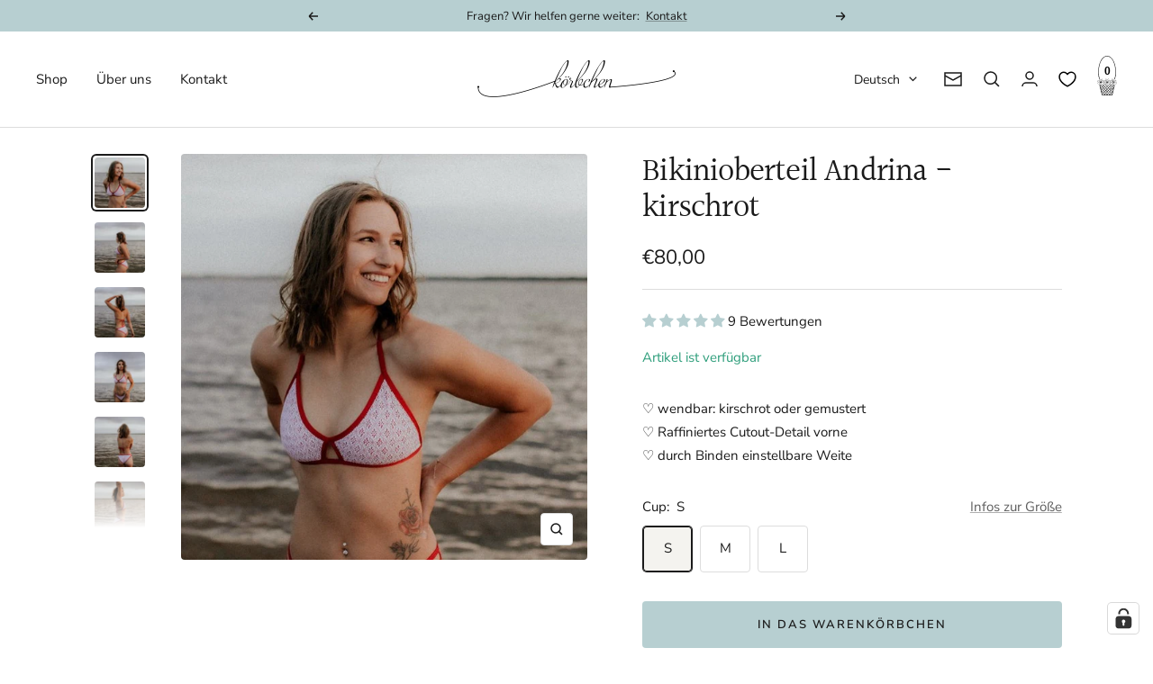

--- FILE ---
content_type: text/html; charset=utf-8
request_url: https://koerbchen-wien.at/products/bikinioberteil-andrina-kirschrot
body_size: 135659
content:
<!doctype html><html class="no-js" lang="de" dir="ltr">
  <head>
    <meta charset="utf-8">
    <meta name="viewport" content="width=device-width, initial-scale=1.0, height=device-height, minimum-scale=1.0, maximum-scale=1.0">
    <meta name="theme-color" content="#ffffff">
    <title>Bikinioberteil Andrina - kirschrot</title><meta name="description" content="Andrina ist unsere Variante eines „einfachen“ Triangelbikini-Oberteiles – aber mit dem gewissen Extra . denn die Triangelcups sind vorne in der Mitte nochmal zusammengefasst, was gleich mehrere Vorteile hat: Durch die zusätzliche Verbindung zwischen den Cups gibt Andrina trotz des zarten Schnittes super Halt (auch für "><link rel="canonical" href="https://koerbchen-wien.at/products/bikinioberteil-andrina-kirschrot"><link rel="shortcut icon" href="//koerbchen-wien.at/cdn/shop/files/Koerbchen_favicon_96x96.png?v=1682444040" type="image/png"><link rel="preconnect" href="https://cdn.shopify.com">
    <link rel="dns-prefetch" href="https://productreviews.shopifycdn.com">
    <link rel="dns-prefetch" href="https://www.google-analytics.com"><link rel="preconnect" href="https://fonts.shopifycdn.com" crossorigin><link rel="preload" as="style" href="//koerbchen-wien.at/cdn/shop/t/10/assets/theme.css?v=49540713086146438441686747856">
    <link rel="preload" as="script" href="//koerbchen-wien.at/cdn/shop/t/10/assets/vendor.js?v=31715688253868339281679400053">
    <link rel="preload" as="script" href="//koerbchen-wien.at/cdn/shop/t/10/assets/theme.js?v=100583677007587302941679400053"><link rel="preload" as="fetch" href="/products/bikinioberteil-andrina-kirschrot.js" crossorigin><link rel="preload" as="script" href="//koerbchen-wien.at/cdn/shop/t/10/assets/flickity.js?v=176646718982628074891679400053"><meta property="og:type" content="product">
  <meta property="og:title" content="Bikinioberteil Andrina - kirschrot">
  <meta property="product:price:amount" content="80,00">
  <meta property="product:price:currency" content="EUR"><meta property="og:image" content="http://koerbchen-wien.at/cdn/shop/files/4R4A0337_a7bdc472-bad1-4b0f-9015-5206a53ddf01.jpg?v=1712751205">
  <meta property="og:image:secure_url" content="https://koerbchen-wien.at/cdn/shop/files/4R4A0337_a7bdc472-bad1-4b0f-9015-5206a53ddf01.jpg?v=1712751205">
  <meta property="og:image:width" content="672">
  <meta property="og:image:height" content="672"><meta property="og:description" content="Andrina ist unsere Variante eines „einfachen“ Triangelbikini-Oberteiles – aber mit dem gewissen Extra . denn die Triangelcups sind vorne in der Mitte nochmal zusammengefasst, was gleich mehrere Vorteile hat: Durch die zusätzliche Verbindung zwischen den Cups gibt Andrina trotz des zarten Schnittes super Halt (auch für "><meta property="og:url" content="https://koerbchen-wien.at/products/bikinioberteil-andrina-kirschrot">
<meta property="og:site_name" content="Körbchen Wien"><meta name="twitter:card" content="summary"><meta name="twitter:title" content="Bikinioberteil Andrina - kirschrot">
  <meta name="twitter:description" content="Andrina ist unsere Variante eines „einfachen“ Triangelbikini-Oberteiles – aber mit dem gewissen Extra . denn die Triangelcups sind vorne in der Mitte nochmal zusammengefasst, was gleich mehrere Vorteile hat: Durch die zusätzliche Verbindung zwischen den Cups gibt Andrina trotz des zarten Schnittes super Halt (auch für größere Größen), formt das Dekolleté super schön und erhält eine raffinierte Optik durch das entstehende Cutout. In dieser schönen Farbvariante hat Andrina auch noch den zusätzlichen Vorteil, dass man das Bikinioberteil auf 2 Varianten tragen kann, da es wendbar ist: Entweder klassisch kirschrot oder verspielt mit deinem wunderschönen rot-weißen Fliesenmuster . Andrina hat ansonsten die klassischen Merkmale eines Triangel-Bikinis, und zwar ist das Oberteil sowohl im Nacken als auch im Rücken zum Schnüren – was den großen Vorteil hat, dass man sich die Weite individuell einstellen kann! Konzipiert ist Andrina als klassischer Neckholder-Schnitt, er"><meta name="twitter:image" content="https://koerbchen-wien.at/cdn/shop/files/4R4A0337_a7bdc472-bad1-4b0f-9015-5206a53ddf01_1200x1200_crop_center.jpg?v=1712751205">
  <meta name="twitter:image:alt" content="">
    
  <script type="application/ld+json">
  {
    "@context": "https://schema.org",
    "@type": "Product",
    "productID": 8251181498642,
    "offers": [{
          "@type": "Offer",
          "name": "S",
          "availability":"https://schema.org/InStock",
          "price": 80.0,
          "priceCurrency": "EUR",
          "priceValidUntil": "2026-01-28","sku": "30029-S",
          "url": "/products/bikinioberteil-andrina-kirschrot?variant=44923487453458"
        },
{
          "@type": "Offer",
          "name": "M",
          "availability":"https://schema.org/InStock",
          "price": 80.0,
          "priceCurrency": "EUR",
          "priceValidUntil": "2026-01-28","sku": "30029-M",
          "url": "/products/bikinioberteil-andrina-kirschrot?variant=44923487617298"
        },
{
          "@type": "Offer",
          "name": "L",
          "availability":"https://schema.org/InStock",
          "price": 80.0,
          "priceCurrency": "EUR",
          "priceValidUntil": "2026-01-28","sku": "30029-L",
          "url": "/products/bikinioberteil-andrina-kirschrot?variant=44923487748370"
        }
],"aggregateRating": {
        "@type": "AggregateRating",
        "ratingValue": "5.0",
        "reviewCount": "9",
        "worstRating": "1.0",
        "bestRating": "5.0"
      },"brand": {
      "@type": "Brand",
      "name": "Körbchen Wien"
    },
    "name": "Bikinioberteil Andrina - kirschrot",
    "description": "Andrina ist unsere Variante eines „einfachen“ Triangelbikini-Oberteiles – aber mit dem gewissen Extra . denn die Triangelcups sind vorne in der Mitte nochmal zusammengefasst, was gleich mehrere Vorteile hat: Durch die zusätzliche Verbindung zwischen den Cups gibt Andrina trotz des zarten Schnittes super Halt (auch für größere Größen), formt das Dekolleté super schön und erhält eine raffinierte Optik durch das entstehende Cutout. In dieser schönen Farbvariante hat Andrina auch noch den zusätzlichen Vorteil, dass man das Bikinioberteil auf 2 Varianten tragen kann, da es wendbar ist: Entweder klassisch kirschrot oder verspielt mit deinem wunderschönen rot-weißen Fliesenmuster .\nAndrina hat ansonsten die klassischen Merkmale eines Triangel-Bikinis, und zwar ist das Oberteil sowohl im Nacken als auch im Rücken zum Schnüren – was den großen Vorteil hat, dass man sich die Weite individuell einstellen kann! Konzipiert ist Andrina als klassischer Neckholder-Schnitt, er lässt sich aber natürlich auch gerade nach hinten schnüren und weist so noch eine zusätzliche Tragevariante auf.\nWas den Stoff und die Verarbeitung angeht, so ist Andrina komplett mit doppeltem Stoff gearbeitet, und zwar an der Außenseite mit einem fein strukturierten, gemusterten Badestoff, an der Innenseite ist ein wunderbar weicher, recycelter (!) Badejersey. ",
    "category": "",
    "url": "/products/bikinioberteil-andrina-kirschrot",
    "sku": "30029-S",
    "image": {
      "@type": "ImageObject",
      "url": "https://koerbchen-wien.at/cdn/shop/files/4R4A0337_a7bdc472-bad1-4b0f-9015-5206a53ddf01.jpg?v=1712751205&width=1024",
      "image": "https://koerbchen-wien.at/cdn/shop/files/4R4A0337_a7bdc472-bad1-4b0f-9015-5206a53ddf01.jpg?v=1712751205&width=1024",
      "name": "",
      "width": "1024",
      "height": "1024"
    }
  }
  </script>



  <script type="application/ld+json">
  {
    "@context": "https://schema.org",
    "@type": "BreadcrumbList",
  "itemListElement": [{
      "@type": "ListItem",
      "position": 1,
      "name": "Start",
      "item": "https://koerbchen-wien.at"
    },{
          "@type": "ListItem",
          "position": 2,
          "name": "Bikinioberteil Andrina - kirschrot",
          "item": "https://koerbchen-wien.at/products/bikinioberteil-andrina-kirschrot"
        }]
  }
  </script>


    <link rel="preload" href="//koerbchen-wien.at/cdn/fonts/halant/halant_n4.7a3ca1dd5e401bca6e0e60419988fc6cfb4396fb.woff2" as="font" type="font/woff2" crossorigin><link rel="preload" href="//koerbchen-wien.at/cdn/fonts/nunito_sans/nunitosans_n4.0276fe080df0ca4e6a22d9cb55aed3ed5ba6b1da.woff2" as="font" type="font/woff2" crossorigin><style>
  /* Typography (heading) */
  @font-face {
  font-family: Halant;
  font-weight: 400;
  font-style: normal;
  font-display: swap;
  src: url("//koerbchen-wien.at/cdn/fonts/halant/halant_n4.7a3ca1dd5e401bca6e0e60419988fc6cfb4396fb.woff2") format("woff2"),
       url("//koerbchen-wien.at/cdn/fonts/halant/halant_n4.38c179b4994871894f8956587b45f527a9326a7a.woff") format("woff");
}

/* Typography (body) */
  @font-face {
  font-family: "Nunito Sans";
  font-weight: 400;
  font-style: normal;
  font-display: swap;
  src: url("//koerbchen-wien.at/cdn/fonts/nunito_sans/nunitosans_n4.0276fe080df0ca4e6a22d9cb55aed3ed5ba6b1da.woff2") format("woff2"),
       url("//koerbchen-wien.at/cdn/fonts/nunito_sans/nunitosans_n4.b4964bee2f5e7fd9c3826447e73afe2baad607b7.woff") format("woff");
}

@font-face {
  font-family: "Nunito Sans";
  font-weight: 400;
  font-style: italic;
  font-display: swap;
  src: url("//koerbchen-wien.at/cdn/fonts/nunito_sans/nunitosans_i4.6e408730afac1484cf297c30b0e67c86d17fc586.woff2") format("woff2"),
       url("//koerbchen-wien.at/cdn/fonts/nunito_sans/nunitosans_i4.c9b6dcbfa43622b39a5990002775a8381942ae38.woff") format("woff");
}

@font-face {
  font-family: "Nunito Sans";
  font-weight: 600;
  font-style: normal;
  font-display: swap;
  src: url("//koerbchen-wien.at/cdn/fonts/nunito_sans/nunitosans_n6.6e9464eba570101a53130c8130a9e17a8eb55c21.woff2") format("woff2"),
       url("//koerbchen-wien.at/cdn/fonts/nunito_sans/nunitosans_n6.25a0ac0c0a8a26038c7787054dd6058dfbc20fa8.woff") format("woff");
}

@font-face {
  font-family: "Nunito Sans";
  font-weight: 600;
  font-style: italic;
  font-display: swap;
  src: url("//koerbchen-wien.at/cdn/fonts/nunito_sans/nunitosans_i6.e62a4aa1de9af615155fca680231620b75369d24.woff2") format("woff2"),
       url("//koerbchen-wien.at/cdn/fonts/nunito_sans/nunitosans_i6.84ec3dfef4c401afbcd538286a9d65b772072e4b.woff") format("woff");
}

:root {--heading-color: 26, 26, 26;
    --text-color: 26, 26, 26;
    --background: 255, 255, 255;
    --secondary-background: 244, 243, 239;
    --border-color: 221, 221, 221;
    --border-color-darker: 163, 163, 163;
    --success-color: 46, 158, 123;
    --success-background: 213, 236, 229;
    --error-color: 222, 42, 42;
    --error-background: 253, 240, 240;
    --primary-button-background: 183, 207, 209;
    --primary-button-text-color: 26, 26, 26;
    --secondary-button-background: 247, 174, 166;
    --secondary-button-text-color: 86, 17, 42;
    --product-star-rating: 246, 164, 41;
    --product-on-sale-accent: 145, 59, 89;
    --product-sold-out-accent: 78, 80, 92;
    --product-custom-label-background: 64, 93, 230;
    --product-custom-label-text-color: 255, 255, 255;
    --product-custom-label-2-background: 243, 229, 182;
    --product-custom-label-2-text-color: 0, 0, 0;
    --product-low-stock-text-color: 222, 42, 42;
    --product-in-stock-text-color: 46, 158, 123;
    --loading-bar-background: 26, 26, 26;

    /* We duplicate some "base" colors as root colors, which is useful to use on drawer elements or popover without. Those should not be overridden to avoid issues */
    --root-heading-color: 26, 26, 26;
    --root-text-color: 26, 26, 26;
    --root-background: 255, 255, 255;
    --root-border-color: 221, 221, 221;
    --root-primary-button-background: 183, 207, 209;
    --root-primary-button-text-color: 26, 26, 26;

    --base-font-size: 15px;
    --heading-font-family: Halant, serif;
    --heading-font-weight: 400;
    --heading-font-style: normal;
    --heading-text-transform: normal;
    --text-font-family: "Nunito Sans", sans-serif;
    --text-font-weight: 400;
    --text-font-style: normal;
    --text-font-bold-weight: 600;

    /* Typography (font size) */
    --heading-xxsmall-font-size: 11px;
    --heading-xsmall-font-size: 11px;
    --heading-small-font-size: 12px;
    --heading-large-font-size: 36px;
    --heading-h1-font-size: 36px;
    --heading-h2-font-size: 30px;
    --heading-h3-font-size: 26px;
    --heading-h4-font-size: 24px;
    --heading-h5-font-size: 20px;
    --heading-h6-font-size: 16px;

    /* Control the look and feel of the theme by changing radius of various elements */
    --button-border-radius: 4px;
    --block-border-radius: 8px;
    --block-border-radius-reduced: 4px;
    --color-swatch-border-radius: 100%;

    /* Button size */
    --button-height: 48px;
    --button-small-height: 40px;

    /* Form related */
    --form-input-field-height: 48px;
    --form-input-gap: 16px;
    --form-submit-margin: 24px;

    /* Product listing related variables */
    --product-list-block-spacing: 32px;

    /* Video related */
    --play-button-background: 255, 255, 255;
    --play-button-arrow: 26, 26, 26;

    /* RTL support */
    --transform-logical-flip: 1;
    --transform-origin-start: left;
    --transform-origin-end: right;

    /* Other */
    --zoom-cursor-svg-url: url(//koerbchen-wien.at/cdn/shop/t/10/assets/zoom-cursor.svg?v=14845838656174616161684840711);
    --arrow-right-svg-url: url(//koerbchen-wien.at/cdn/shop/t/10/assets/arrow-right.svg?v=46157111872902605091684999162);
    --arrow-left-svg-url: url(//koerbchen-wien.at/cdn/shop/t/10/assets/arrow-left.svg?v=156378425511413737881684999160);

    /* Some useful variables that we can reuse in our CSS. Some explanation are needed for some of them:
       - container-max-width-minus-gutters: represents the container max width without the edge gutters
       - container-outer-width: considering the screen width, represent all the space outside the container
       - container-outer-margin: same as container-outer-width but get set to 0 inside a container
       - container-inner-width: the effective space inside the container (minus gutters)
       - grid-column-width: represents the width of a single column of the grid
       - vertical-breather: this is a variable that defines the global "spacing" between sections, and inside the section
                            to create some "breath" and minimum spacing
     */
    --container-max-width: 1600px;
    --container-gutter: 24px;
    --container-max-width-minus-gutters: calc(var(--container-max-width) - (var(--container-gutter)) * 2);
    --container-outer-width: max(calc((100vw - var(--container-max-width-minus-gutters)) / 2), var(--container-gutter));
    --container-outer-margin: var(--container-outer-width);
    --container-inner-width: calc(100vw - var(--container-outer-width) * 2);

    --grid-column-count: 10;
    --grid-gap: 24px;
    --grid-column-width: calc((100vw - var(--container-outer-width) * 2 - var(--grid-gap) * (var(--grid-column-count) - 1)) / var(--grid-column-count));

    --vertical-breather: 48px;
    --vertical-breather-tight: 48px;

    /* Shopify related variables */
    --payment-terms-background-color: #ffffff;
  }

  @media screen and (min-width: 741px) {
    :root {
      --container-gutter: 40px;
      --grid-column-count: 20;
      --vertical-breather: 64px;
      --vertical-breather-tight: 64px;

      /* Typography (font size) */
      --heading-xsmall-font-size: 12px;
      --heading-small-font-size: 13px;
      --heading-large-font-size: 52px;
      --heading-h1-font-size: 48px;
      --heading-h2-font-size: 38px;
      --heading-h3-font-size: 32px;
      --heading-h4-font-size: 24px;
      --heading-h5-font-size: 20px;
      --heading-h6-font-size: 18px;

      /* Form related */
      --form-input-field-height: 52px;
      --form-submit-margin: 32px;

      /* Button size */
      --button-height: 52px;
      --button-small-height: 44px;
    }
  }

  @media screen and (min-width: 1200px) {
    :root {
      --vertical-breather: 80px;
      --vertical-breather-tight: 64px;
      --product-list-block-spacing: 48px;

      /* Typography */
      --heading-large-font-size: 64px;
      --heading-h1-font-size: 56px;
      --heading-h2-font-size: 48px;
      --heading-h3-font-size: 36px;
      --heading-h4-font-size: 30px;
      --heading-h5-font-size: 24px;
      --heading-h6-font-size: 18px;
    }
  }

  @media screen and (min-width: 1600px) {
    :root {
      --vertical-breather: 90px;
      --vertical-breather-tight: 64px;
    }
  }
</style>
    <script>
  // This allows to expose several variables to the global scope, to be used in scripts
  window.themeVariables = {
    settings: {
      direction: "ltr",
      pageType: "product",
      cartCount: 0,
      moneyFormat: "€{{amount_with_comma_separator}}",
      moneyWithCurrencyFormat: "€{{amount_with_comma_separator}} EUR",
      showVendor: false,
      discountMode: "saving",
      currencyCodeEnabled: false,
      cartType: "drawer",
      cartCurrency: "EUR",
      mobileZoomFactor: 2.5
    },

    routes: {
      host: "koerbchen-wien.at",
      rootUrl: "\/",
      rootUrlWithoutSlash: '',
      cartUrl: "\/cart",
      cartAddUrl: "\/cart\/add",
      cartChangeUrl: "\/cart\/change",
      searchUrl: "\/search",
      predictiveSearchUrl: "\/search\/suggest",
      productRecommendationsUrl: "\/recommendations\/products"
    },

    strings: {
      accessibilityDelete: "Löschen",
      accessibilityClose: "Schließen",
      collectionSoldOut: "Ausverkauft",
      collectionDiscount: "Spare @savings@",
      productSalePrice: "Angebotspreis",
      productRegularPrice: "Regulärer Preis",
      productFormUnavailable: "Nicht verfügbar",
      productFormSoldOut: "Ausverkauft",
      productFormPreOrder: "Vorbestellen",
      productFormAddToCart: "In das Warenkörbchen",
      searchNoResults: "Es konnten keine Ergebnisse gefunden werden.",
      searchNewSearch: "Neue Suche",
      searchProducts: "Produkte",
      searchArticles: "Blogbeiträge",
      searchPages: "Seiten",
      searchCollections: "Kategorien",
      cartViewCart: "Warenkorb ansehen",
      cartItemAdded: "Produkt zum Warenkorb hinzugefügt!",
      cartItemAddedShort: "Zum Warenkorb hinzugefügt!",
      cartAddOrderNote: "Notiz hinzufügen",
      cartEditOrderNote: "Notiz bearbeiten",
      shippingEstimatorNoResults: "Entschuldige, wir liefern leider niche an Deine Adresse.",
      shippingEstimatorOneResult: "Es gibt eine Versandklasse für Deine Adresse:",
      shippingEstimatorMultipleResults: "Es gibt mehrere Versandklassen für Deine Adresse:",
      shippingEstimatorError: "Ein oder mehrere Fehler sind beim Abrufen der Versandklassen aufgetreten:"
    },

    libs: {
      flickity: "\/\/koerbchen-wien.at\/cdn\/shop\/t\/10\/assets\/flickity.js?v=176646718982628074891679400053",
      photoswipe: "\/\/koerbchen-wien.at\/cdn\/shop\/t\/10\/assets\/photoswipe.js?v=132268647426145925301679400053",
      qrCode: "\/\/koerbchen-wien.at\/cdn\/shopifycloud\/storefront\/assets\/themes_support\/vendor\/qrcode-3f2b403b.js"
    },

    breakpoints: {
      phone: 'screen and (max-width: 740px)',
      tablet: 'screen and (min-width: 741px) and (max-width: 999px)',
      tabletAndUp: 'screen and (min-width: 741px)',
      pocket: 'screen and (max-width: 999px)',
      lap: 'screen and (min-width: 1000px) and (max-width: 1199px)',
      lapAndUp: 'screen and (min-width: 1000px)',
      desktop: 'screen and (min-width: 1200px)',
      wide: 'screen and (min-width: 1400px)'
    }
  };

  window.addEventListener('pageshow', async () => {
    const cartContent = await (await fetch(`${window.themeVariables.routes.cartUrl}.js`, {cache: 'reload'})).json();
    document.documentElement.dispatchEvent(new CustomEvent('cart:refresh', {detail: {cart: cartContent}}));
  });

  if ('noModule' in HTMLScriptElement.prototype) {
    // Old browsers (like IE) that does not support module will be considered as if not executing JS at all
    document.documentElement.className = document.documentElement.className.replace('no-js', 'js');

    requestAnimationFrame(() => {
      const viewportHeight = (window.visualViewport ? window.visualViewport.height : document.documentElement.clientHeight);
      document.documentElement.style.setProperty('--window-height',viewportHeight + 'px');
    });
  }// We save the product ID in local storage to be eventually used for recently viewed section
    try {
      const items = JSON.parse(localStorage.getItem('theme:recently-viewed-products') || '[]');

      // We check if the current product already exists, and if it does not, we add it at the start
      if (!items.includes(8251181498642)) {
        items.unshift(8251181498642);
      }

      localStorage.setItem('theme:recently-viewed-products', JSON.stringify(items.slice(0, 20)));
    } catch (e) {
      // Safari in private mode does not allow setting item, we silently fail
    }</script>
    <link rel="stylesheet" href="//koerbchen-wien.at/cdn/shop/t/10/assets/theme.css?v=49540713086146438441686747856">
    <script src="//koerbchen-wien.at/cdn/shop/t/10/assets/vendor.js?v=31715688253868339281679400053" defer></script>
    <script src="//koerbchen-wien.at/cdn/shop/t/10/assets/theme.js?v=100583677007587302941679400053" defer></script>
    <script src="//koerbchen-wien.at/cdn/shop/t/10/assets/custom.js?v=167639537848865775061679400053" defer></script>
    <script>window.performance && window.performance.mark && window.performance.mark('shopify.content_for_header.start');</script><meta name="facebook-domain-verification" content="zdqg72bwi0mam5v947hdpfpewfbpcl">
<meta id="shopify-digital-wallet" name="shopify-digital-wallet" content="/72706457874/digital_wallets/dialog">
<meta name="shopify-checkout-api-token" content="741113c6abeeaff39c2fbcb5e3c3215a">
<meta id="in-context-paypal-metadata" data-shop-id="72706457874" data-venmo-supported="false" data-environment="production" data-locale="de_DE" data-paypal-v4="true" data-currency="EUR">
<link rel="alternate" hreflang="x-default" href="https://koerbchen-wien.at/products/bikinioberteil-andrina-kirschrot">
<link rel="alternate" hreflang="de" href="https://koerbchen-wien.at/products/bikinioberteil-andrina-kirschrot">
<link rel="alternate" hreflang="en" href="https://koerbchen-wien.at/en/products/bikinioberteil-andrina-kirschrot">
<link rel="alternate" hreflang="de-AX" href="https://koerbchen-wien.at/de-eu/products/bikinioberteil-andrina-kirschrot">
<link rel="alternate" hreflang="en-AX" href="https://koerbchen-wien.at/en-eu/products/bikinioberteil-andrina-kirschrot">
<link rel="alternate" hreflang="de-AL" href="https://koerbchen-wien.at/de-eu/products/bikinioberteil-andrina-kirschrot">
<link rel="alternate" hreflang="en-AL" href="https://koerbchen-wien.at/en-eu/products/bikinioberteil-andrina-kirschrot">
<link rel="alternate" hreflang="de-AD" href="https://koerbchen-wien.at/de-eu/products/bikinioberteil-andrina-kirschrot">
<link rel="alternate" hreflang="en-AD" href="https://koerbchen-wien.at/en-eu/products/bikinioberteil-andrina-kirschrot">
<link rel="alternate" hreflang="de-AM" href="https://koerbchen-wien.at/de-eu/products/bikinioberteil-andrina-kirschrot">
<link rel="alternate" hreflang="en-AM" href="https://koerbchen-wien.at/en-eu/products/bikinioberteil-andrina-kirschrot">
<link rel="alternate" hreflang="de-BY" href="https://koerbchen-wien.at/de-eu/products/bikinioberteil-andrina-kirschrot">
<link rel="alternate" hreflang="en-BY" href="https://koerbchen-wien.at/en-eu/products/bikinioberteil-andrina-kirschrot">
<link rel="alternate" hreflang="de-BE" href="https://koerbchen-wien.at/de-eu/products/bikinioberteil-andrina-kirschrot">
<link rel="alternate" hreflang="en-BE" href="https://koerbchen-wien.at/en-eu/products/bikinioberteil-andrina-kirschrot">
<link rel="alternate" hreflang="de-BA" href="https://koerbchen-wien.at/de-eu/products/bikinioberteil-andrina-kirschrot">
<link rel="alternate" hreflang="en-BA" href="https://koerbchen-wien.at/en-eu/products/bikinioberteil-andrina-kirschrot">
<link rel="alternate" hreflang="de-BG" href="https://koerbchen-wien.at/de-eu/products/bikinioberteil-andrina-kirschrot">
<link rel="alternate" hreflang="en-BG" href="https://koerbchen-wien.at/en-eu/products/bikinioberteil-andrina-kirschrot">
<link rel="alternate" hreflang="de-HR" href="https://koerbchen-wien.at/de-eu/products/bikinioberteil-andrina-kirschrot">
<link rel="alternate" hreflang="en-HR" href="https://koerbchen-wien.at/en-eu/products/bikinioberteil-andrina-kirschrot">
<link rel="alternate" hreflang="de-CY" href="https://koerbchen-wien.at/de-eu/products/bikinioberteil-andrina-kirschrot">
<link rel="alternate" hreflang="en-CY" href="https://koerbchen-wien.at/en-eu/products/bikinioberteil-andrina-kirschrot">
<link rel="alternate" hreflang="de-CZ" href="https://koerbchen-wien.at/de-eu/products/bikinioberteil-andrina-kirschrot">
<link rel="alternate" hreflang="en-CZ" href="https://koerbchen-wien.at/en-eu/products/bikinioberteil-andrina-kirschrot">
<link rel="alternate" hreflang="de-DK" href="https://koerbchen-wien.at/de-eu/products/bikinioberteil-andrina-kirschrot">
<link rel="alternate" hreflang="en-DK" href="https://koerbchen-wien.at/en-eu/products/bikinioberteil-andrina-kirschrot">
<link rel="alternate" hreflang="de-EE" href="https://koerbchen-wien.at/de-eu/products/bikinioberteil-andrina-kirschrot">
<link rel="alternate" hreflang="en-EE" href="https://koerbchen-wien.at/en-eu/products/bikinioberteil-andrina-kirschrot">
<link rel="alternate" hreflang="de-FO" href="https://koerbchen-wien.at/de-eu/products/bikinioberteil-andrina-kirschrot">
<link rel="alternate" hreflang="en-FO" href="https://koerbchen-wien.at/en-eu/products/bikinioberteil-andrina-kirschrot">
<link rel="alternate" hreflang="de-FI" href="https://koerbchen-wien.at/de-eu/products/bikinioberteil-andrina-kirschrot">
<link rel="alternate" hreflang="en-FI" href="https://koerbchen-wien.at/en-eu/products/bikinioberteil-andrina-kirschrot">
<link rel="alternate" hreflang="de-FR" href="https://koerbchen-wien.at/de-eu/products/bikinioberteil-andrina-kirschrot">
<link rel="alternate" hreflang="en-FR" href="https://koerbchen-wien.at/en-eu/products/bikinioberteil-andrina-kirschrot">
<link rel="alternate" hreflang="de-GE" href="https://koerbchen-wien.at/de-eu/products/bikinioberteil-andrina-kirschrot">
<link rel="alternate" hreflang="en-GE" href="https://koerbchen-wien.at/en-eu/products/bikinioberteil-andrina-kirschrot">
<link rel="alternate" hreflang="de-GI" href="https://koerbchen-wien.at/de-eu/products/bikinioberteil-andrina-kirschrot">
<link rel="alternate" hreflang="en-GI" href="https://koerbchen-wien.at/en-eu/products/bikinioberteil-andrina-kirschrot">
<link rel="alternate" hreflang="de-GR" href="https://koerbchen-wien.at/de-eu/products/bikinioberteil-andrina-kirschrot">
<link rel="alternate" hreflang="en-GR" href="https://koerbchen-wien.at/en-eu/products/bikinioberteil-andrina-kirschrot">
<link rel="alternate" hreflang="de-GL" href="https://koerbchen-wien.at/de-eu/products/bikinioberteil-andrina-kirschrot">
<link rel="alternate" hreflang="en-GL" href="https://koerbchen-wien.at/en-eu/products/bikinioberteil-andrina-kirschrot">
<link rel="alternate" hreflang="de-GP" href="https://koerbchen-wien.at/de-eu/products/bikinioberteil-andrina-kirschrot">
<link rel="alternate" hreflang="en-GP" href="https://koerbchen-wien.at/en-eu/products/bikinioberteil-andrina-kirschrot">
<link rel="alternate" hreflang="de-GG" href="https://koerbchen-wien.at/de-eu/products/bikinioberteil-andrina-kirschrot">
<link rel="alternate" hreflang="en-GG" href="https://koerbchen-wien.at/en-eu/products/bikinioberteil-andrina-kirschrot">
<link rel="alternate" hreflang="de-HU" href="https://koerbchen-wien.at/de-eu/products/bikinioberteil-andrina-kirschrot">
<link rel="alternate" hreflang="en-HU" href="https://koerbchen-wien.at/en-eu/products/bikinioberteil-andrina-kirschrot">
<link rel="alternate" hreflang="de-IS" href="https://koerbchen-wien.at/de-eu/products/bikinioberteil-andrina-kirschrot">
<link rel="alternate" hreflang="en-IS" href="https://koerbchen-wien.at/en-eu/products/bikinioberteil-andrina-kirschrot">
<link rel="alternate" hreflang="de-IE" href="https://koerbchen-wien.at/de-eu/products/bikinioberteil-andrina-kirschrot">
<link rel="alternate" hreflang="en-IE" href="https://koerbchen-wien.at/en-eu/products/bikinioberteil-andrina-kirschrot">
<link rel="alternate" hreflang="de-IM" href="https://koerbchen-wien.at/de-eu/products/bikinioberteil-andrina-kirschrot">
<link rel="alternate" hreflang="en-IM" href="https://koerbchen-wien.at/en-eu/products/bikinioberteil-andrina-kirschrot">
<link rel="alternate" hreflang="de-IT" href="https://koerbchen-wien.at/de-eu/products/bikinioberteil-andrina-kirschrot">
<link rel="alternate" hreflang="en-IT" href="https://koerbchen-wien.at/en-eu/products/bikinioberteil-andrina-kirschrot">
<link rel="alternate" hreflang="de-JE" href="https://koerbchen-wien.at/de-eu/products/bikinioberteil-andrina-kirschrot">
<link rel="alternate" hreflang="en-JE" href="https://koerbchen-wien.at/en-eu/products/bikinioberteil-andrina-kirschrot">
<link rel="alternate" hreflang="de-XK" href="https://koerbchen-wien.at/de-eu/products/bikinioberteil-andrina-kirschrot">
<link rel="alternate" hreflang="en-XK" href="https://koerbchen-wien.at/en-eu/products/bikinioberteil-andrina-kirschrot">
<link rel="alternate" hreflang="de-LV" href="https://koerbchen-wien.at/de-eu/products/bikinioberteil-andrina-kirschrot">
<link rel="alternate" hreflang="en-LV" href="https://koerbchen-wien.at/en-eu/products/bikinioberteil-andrina-kirschrot">
<link rel="alternate" hreflang="de-LI" href="https://koerbchen-wien.at/de-eu/products/bikinioberteil-andrina-kirschrot">
<link rel="alternate" hreflang="en-LI" href="https://koerbchen-wien.at/en-eu/products/bikinioberteil-andrina-kirschrot">
<link rel="alternate" hreflang="de-LT" href="https://koerbchen-wien.at/de-eu/products/bikinioberteil-andrina-kirschrot">
<link rel="alternate" hreflang="en-LT" href="https://koerbchen-wien.at/en-eu/products/bikinioberteil-andrina-kirschrot">
<link rel="alternate" hreflang="de-LU" href="https://koerbchen-wien.at/de-eu/products/bikinioberteil-andrina-kirschrot">
<link rel="alternate" hreflang="en-LU" href="https://koerbchen-wien.at/en-eu/products/bikinioberteil-andrina-kirschrot">
<link rel="alternate" hreflang="de-MK" href="https://koerbchen-wien.at/de-eu/products/bikinioberteil-andrina-kirschrot">
<link rel="alternate" hreflang="en-MK" href="https://koerbchen-wien.at/en-eu/products/bikinioberteil-andrina-kirschrot">
<link rel="alternate" hreflang="de-MT" href="https://koerbchen-wien.at/de-eu/products/bikinioberteil-andrina-kirschrot">
<link rel="alternate" hreflang="en-MT" href="https://koerbchen-wien.at/en-eu/products/bikinioberteil-andrina-kirschrot">
<link rel="alternate" hreflang="de-YT" href="https://koerbchen-wien.at/de-eu/products/bikinioberteil-andrina-kirschrot">
<link rel="alternate" hreflang="en-YT" href="https://koerbchen-wien.at/en-eu/products/bikinioberteil-andrina-kirschrot">
<link rel="alternate" hreflang="de-MD" href="https://koerbchen-wien.at/de-eu/products/bikinioberteil-andrina-kirschrot">
<link rel="alternate" hreflang="en-MD" href="https://koerbchen-wien.at/en-eu/products/bikinioberteil-andrina-kirschrot">
<link rel="alternate" hreflang="de-MC" href="https://koerbchen-wien.at/de-eu/products/bikinioberteil-andrina-kirschrot">
<link rel="alternate" hreflang="en-MC" href="https://koerbchen-wien.at/en-eu/products/bikinioberteil-andrina-kirschrot">
<link rel="alternate" hreflang="de-ME" href="https://koerbchen-wien.at/de-eu/products/bikinioberteil-andrina-kirschrot">
<link rel="alternate" hreflang="en-ME" href="https://koerbchen-wien.at/en-eu/products/bikinioberteil-andrina-kirschrot">
<link rel="alternate" hreflang="de-NL" href="https://koerbchen-wien.at/de-eu/products/bikinioberteil-andrina-kirschrot">
<link rel="alternate" hreflang="en-NL" href="https://koerbchen-wien.at/en-eu/products/bikinioberteil-andrina-kirschrot">
<link rel="alternate" hreflang="de-NO" href="https://koerbchen-wien.at/de-eu/products/bikinioberteil-andrina-kirschrot">
<link rel="alternate" hreflang="en-NO" href="https://koerbchen-wien.at/en-eu/products/bikinioberteil-andrina-kirschrot">
<link rel="alternate" hreflang="de-PL" href="https://koerbchen-wien.at/de-eu/products/bikinioberteil-andrina-kirschrot">
<link rel="alternate" hreflang="en-PL" href="https://koerbchen-wien.at/en-eu/products/bikinioberteil-andrina-kirschrot">
<link rel="alternate" hreflang="de-PT" href="https://koerbchen-wien.at/de-eu/products/bikinioberteil-andrina-kirschrot">
<link rel="alternate" hreflang="en-PT" href="https://koerbchen-wien.at/en-eu/products/bikinioberteil-andrina-kirschrot">
<link rel="alternate" hreflang="de-RE" href="https://koerbchen-wien.at/de-eu/products/bikinioberteil-andrina-kirschrot">
<link rel="alternate" hreflang="en-RE" href="https://koerbchen-wien.at/en-eu/products/bikinioberteil-andrina-kirschrot">
<link rel="alternate" hreflang="de-RO" href="https://koerbchen-wien.at/de-eu/products/bikinioberteil-andrina-kirschrot">
<link rel="alternate" hreflang="en-RO" href="https://koerbchen-wien.at/en-eu/products/bikinioberteil-andrina-kirschrot">
<link rel="alternate" hreflang="de-SM" href="https://koerbchen-wien.at/de-eu/products/bikinioberteil-andrina-kirschrot">
<link rel="alternate" hreflang="en-SM" href="https://koerbchen-wien.at/en-eu/products/bikinioberteil-andrina-kirschrot">
<link rel="alternate" hreflang="de-RS" href="https://koerbchen-wien.at/de-eu/products/bikinioberteil-andrina-kirschrot">
<link rel="alternate" hreflang="en-RS" href="https://koerbchen-wien.at/en-eu/products/bikinioberteil-andrina-kirschrot">
<link rel="alternate" hreflang="de-SK" href="https://koerbchen-wien.at/de-eu/products/bikinioberteil-andrina-kirschrot">
<link rel="alternate" hreflang="en-SK" href="https://koerbchen-wien.at/en-eu/products/bikinioberteil-andrina-kirschrot">
<link rel="alternate" hreflang="de-SI" href="https://koerbchen-wien.at/de-eu/products/bikinioberteil-andrina-kirschrot">
<link rel="alternate" hreflang="en-SI" href="https://koerbchen-wien.at/en-eu/products/bikinioberteil-andrina-kirschrot">
<link rel="alternate" hreflang="de-ES" href="https://koerbchen-wien.at/de-eu/products/bikinioberteil-andrina-kirschrot">
<link rel="alternate" hreflang="en-ES" href="https://koerbchen-wien.at/en-eu/products/bikinioberteil-andrina-kirschrot">
<link rel="alternate" hreflang="de-SJ" href="https://koerbchen-wien.at/de-eu/products/bikinioberteil-andrina-kirschrot">
<link rel="alternate" hreflang="en-SJ" href="https://koerbchen-wien.at/en-eu/products/bikinioberteil-andrina-kirschrot">
<link rel="alternate" hreflang="de-SE" href="https://koerbchen-wien.at/de-eu/products/bikinioberteil-andrina-kirschrot">
<link rel="alternate" hreflang="en-SE" href="https://koerbchen-wien.at/en-eu/products/bikinioberteil-andrina-kirschrot">
<link rel="alternate" hreflang="de-TR" href="https://koerbchen-wien.at/de-eu/products/bikinioberteil-andrina-kirschrot">
<link rel="alternate" hreflang="en-TR" href="https://koerbchen-wien.at/en-eu/products/bikinioberteil-andrina-kirschrot">
<link rel="alternate" hreflang="de-UA" href="https://koerbchen-wien.at/de-eu/products/bikinioberteil-andrina-kirschrot">
<link rel="alternate" hreflang="en-UA" href="https://koerbchen-wien.at/en-eu/products/bikinioberteil-andrina-kirschrot">
<link rel="alternate" hreflang="de-GB" href="https://koerbchen-wien.at/de-eu/products/bikinioberteil-andrina-kirschrot">
<link rel="alternate" hreflang="en-GB" href="https://koerbchen-wien.at/en-eu/products/bikinioberteil-andrina-kirschrot">
<link rel="alternate" hreflang="de-VA" href="https://koerbchen-wien.at/de-eu/products/bikinioberteil-andrina-kirschrot">
<link rel="alternate" hreflang="en-VA" href="https://koerbchen-wien.at/en-eu/products/bikinioberteil-andrina-kirschrot">
<link rel="alternate" hreflang="de-CH" href="https://koerbchen-wien.at/de-ch/products/bikinioberteil-andrina-kirschrot">
<link rel="alternate" hreflang="en-CH" href="https://koerbchen-wien.at/en-ch/products/bikinioberteil-andrina-kirschrot">
<link rel="alternate" type="application/json+oembed" href="https://koerbchen-wien.at/products/bikinioberteil-andrina-kirschrot.oembed">
<script async="async" src="/checkouts/internal/preloads.js?locale=de-AT"></script>
<script id="apple-pay-shop-capabilities" type="application/json">{"shopId":72706457874,"countryCode":"AT","currencyCode":"EUR","merchantCapabilities":["supports3DS"],"merchantId":"gid:\/\/shopify\/Shop\/72706457874","merchantName":"Körbchen Wien","requiredBillingContactFields":["postalAddress","email"],"requiredShippingContactFields":["postalAddress","email"],"shippingType":"shipping","supportedNetworks":["visa","maestro","masterCard"],"total":{"type":"pending","label":"Körbchen Wien","amount":"1.00"},"shopifyPaymentsEnabled":true,"supportsSubscriptions":true}</script>
<script id="shopify-features" type="application/json">{"accessToken":"741113c6abeeaff39c2fbcb5e3c3215a","betas":["rich-media-storefront-analytics"],"domain":"koerbchen-wien.at","predictiveSearch":true,"shopId":72706457874,"locale":"de"}</script>
<script>var Shopify = Shopify || {};
Shopify.shop = "korbchen-wien.myshopify.com";
Shopify.locale = "de";
Shopify.currency = {"active":"EUR","rate":"1.0"};
Shopify.country = "AT";
Shopify.theme = {"name":"Körbchen - Focal - V1.0","id":145897816338,"schema_name":"Focal","schema_version":"10.0.0","theme_store_id":null,"role":"main"};
Shopify.theme.handle = "null";
Shopify.theme.style = {"id":null,"handle":null};
Shopify.cdnHost = "koerbchen-wien.at/cdn";
Shopify.routes = Shopify.routes || {};
Shopify.routes.root = "/";</script>
<script type="module">!function(o){(o.Shopify=o.Shopify||{}).modules=!0}(window);</script>
<script>!function(o){function n(){var o=[];function n(){o.push(Array.prototype.slice.apply(arguments))}return n.q=o,n}var t=o.Shopify=o.Shopify||{};t.loadFeatures=n(),t.autoloadFeatures=n()}(window);</script>
<script id="shop-js-analytics" type="application/json">{"pageType":"product"}</script>
<script defer="defer" async type="module" src="//koerbchen-wien.at/cdn/shopifycloud/shop-js/modules/v2/client.init-shop-cart-sync_HUjMWWU5.de.esm.js"></script>
<script defer="defer" async type="module" src="//koerbchen-wien.at/cdn/shopifycloud/shop-js/modules/v2/chunk.common_QpfDqRK1.esm.js"></script>
<script type="module">
  await import("//koerbchen-wien.at/cdn/shopifycloud/shop-js/modules/v2/client.init-shop-cart-sync_HUjMWWU5.de.esm.js");
await import("//koerbchen-wien.at/cdn/shopifycloud/shop-js/modules/v2/chunk.common_QpfDqRK1.esm.js");

  window.Shopify.SignInWithShop?.initShopCartSync?.({"fedCMEnabled":true,"windoidEnabled":true});

</script>
<script>(function() {
  var isLoaded = false;
  function asyncLoad() {
    if (isLoaded) return;
    isLoaded = true;
    var urls = ["https:\/\/chimpstatic.com\/mcjs-connected\/js\/users\/c02b1208f822ccd4be71b0d87\/df91119896882921f9f87cd9c.js?shop=korbchen-wien.myshopify.com"];
    for (var i = 0; i < urls.length; i++) {
      var s = document.createElement('script');
      s.type = 'text/javascript';
      s.async = true;
      s.src = urls[i];
      var x = document.getElementsByTagName('script')[0];
      x.parentNode.insertBefore(s, x);
    }
  };
  if(window.attachEvent) {
    window.attachEvent('onload', asyncLoad);
  } else {
    window.addEventListener('load', asyncLoad, false);
  }
})();</script>
<script id="__st">var __st={"a":72706457874,"offset":3600,"reqid":"0676ce4d-9c3c-4e00-848b-f2f605f88a8d-1768734759","pageurl":"koerbchen-wien.at\/products\/bikinioberteil-andrina-kirschrot","u":"8fddf82f7eb4","p":"product","rtyp":"product","rid":8251181498642};</script>
<script>window.ShopifyPaypalV4VisibilityTracking = true;</script>
<script id="captcha-bootstrap">!function(){'use strict';const t='contact',e='account',n='new_comment',o=[[t,t],['blogs',n],['comments',n],[t,'customer']],c=[[e,'customer_login'],[e,'guest_login'],[e,'recover_customer_password'],[e,'create_customer']],r=t=>t.map((([t,e])=>`form[action*='/${t}']:not([data-nocaptcha='true']) input[name='form_type'][value='${e}']`)).join(','),a=t=>()=>t?[...document.querySelectorAll(t)].map((t=>t.form)):[];function s(){const t=[...o],e=r(t);return a(e)}const i='password',u='form_key',d=['recaptcha-v3-token','g-recaptcha-response','h-captcha-response',i],f=()=>{try{return window.sessionStorage}catch{return}},m='__shopify_v',_=t=>t.elements[u];function p(t,e,n=!1){try{const o=window.sessionStorage,c=JSON.parse(o.getItem(e)),{data:r}=function(t){const{data:e,action:n}=t;return t[m]||n?{data:e,action:n}:{data:t,action:n}}(c);for(const[e,n]of Object.entries(r))t.elements[e]&&(t.elements[e].value=n);n&&o.removeItem(e)}catch(o){console.error('form repopulation failed',{error:o})}}const l='form_type',E='cptcha';function T(t){t.dataset[E]=!0}const w=window,h=w.document,L='Shopify',v='ce_forms',y='captcha';let A=!1;((t,e)=>{const n=(g='f06e6c50-85a8-45c8-87d0-21a2b65856fe',I='https://cdn.shopify.com/shopifycloud/storefront-forms-hcaptcha/ce_storefront_forms_captcha_hcaptcha.v1.5.2.iife.js',D={infoText:'Durch hCaptcha geschützt',privacyText:'Datenschutz',termsText:'Allgemeine Geschäftsbedingungen'},(t,e,n)=>{const o=w[L][v],c=o.bindForm;if(c)return c(t,g,e,D).then(n);var r;o.q.push([[t,g,e,D],n]),r=I,A||(h.body.append(Object.assign(h.createElement('script'),{id:'captcha-provider',async:!0,src:r})),A=!0)});var g,I,D;w[L]=w[L]||{},w[L][v]=w[L][v]||{},w[L][v].q=[],w[L][y]=w[L][y]||{},w[L][y].protect=function(t,e){n(t,void 0,e),T(t)},Object.freeze(w[L][y]),function(t,e,n,w,h,L){const[v,y,A,g]=function(t,e,n){const i=e?o:[],u=t?c:[],d=[...i,...u],f=r(d),m=r(i),_=r(d.filter((([t,e])=>n.includes(e))));return[a(f),a(m),a(_),s()]}(w,h,L),I=t=>{const e=t.target;return e instanceof HTMLFormElement?e:e&&e.form},D=t=>v().includes(t);t.addEventListener('submit',(t=>{const e=I(t);if(!e)return;const n=D(e)&&!e.dataset.hcaptchaBound&&!e.dataset.recaptchaBound,o=_(e),c=g().includes(e)&&(!o||!o.value);(n||c)&&t.preventDefault(),c&&!n&&(function(t){try{if(!f())return;!function(t){const e=f();if(!e)return;const n=_(t);if(!n)return;const o=n.value;o&&e.removeItem(o)}(t);const e=Array.from(Array(32),(()=>Math.random().toString(36)[2])).join('');!function(t,e){_(t)||t.append(Object.assign(document.createElement('input'),{type:'hidden',name:u})),t.elements[u].value=e}(t,e),function(t,e){const n=f();if(!n)return;const o=[...t.querySelectorAll(`input[type='${i}']`)].map((({name:t})=>t)),c=[...d,...o],r={};for(const[a,s]of new FormData(t).entries())c.includes(a)||(r[a]=s);n.setItem(e,JSON.stringify({[m]:1,action:t.action,data:r}))}(t,e)}catch(e){console.error('failed to persist form',e)}}(e),e.submit())}));const S=(t,e)=>{t&&!t.dataset[E]&&(n(t,e.some((e=>e===t))),T(t))};for(const o of['focusin','change'])t.addEventListener(o,(t=>{const e=I(t);D(e)&&S(e,y())}));const B=e.get('form_key'),M=e.get(l),P=B&&M;t.addEventListener('DOMContentLoaded',(()=>{const t=y();if(P)for(const e of t)e.elements[l].value===M&&p(e,B);[...new Set([...A(),...v().filter((t=>'true'===t.dataset.shopifyCaptcha))])].forEach((e=>S(e,t)))}))}(h,new URLSearchParams(w.location.search),n,t,e,['guest_login'])})(!0,!0)}();</script>
<script integrity="sha256-4kQ18oKyAcykRKYeNunJcIwy7WH5gtpwJnB7kiuLZ1E=" data-source-attribution="shopify.loadfeatures" defer="defer" src="//koerbchen-wien.at/cdn/shopifycloud/storefront/assets/storefront/load_feature-a0a9edcb.js" crossorigin="anonymous"></script>
<script data-source-attribution="shopify.dynamic_checkout.dynamic.init">var Shopify=Shopify||{};Shopify.PaymentButton=Shopify.PaymentButton||{isStorefrontPortableWallets:!0,init:function(){window.Shopify.PaymentButton.init=function(){};var t=document.createElement("script");t.src="https://koerbchen-wien.at/cdn/shopifycloud/portable-wallets/latest/portable-wallets.de.js",t.type="module",document.head.appendChild(t)}};
</script>
<script data-source-attribution="shopify.dynamic_checkout.buyer_consent">
  function portableWalletsHideBuyerConsent(e){var t=document.getElementById("shopify-buyer-consent"),n=document.getElementById("shopify-subscription-policy-button");t&&n&&(t.classList.add("hidden"),t.setAttribute("aria-hidden","true"),n.removeEventListener("click",e))}function portableWalletsShowBuyerConsent(e){var t=document.getElementById("shopify-buyer-consent"),n=document.getElementById("shopify-subscription-policy-button");t&&n&&(t.classList.remove("hidden"),t.removeAttribute("aria-hidden"),n.addEventListener("click",e))}window.Shopify?.PaymentButton&&(window.Shopify.PaymentButton.hideBuyerConsent=portableWalletsHideBuyerConsent,window.Shopify.PaymentButton.showBuyerConsent=portableWalletsShowBuyerConsent);
</script>
<script data-source-attribution="shopify.dynamic_checkout.cart.bootstrap">document.addEventListener("DOMContentLoaded",(function(){function t(){return document.querySelector("shopify-accelerated-checkout-cart, shopify-accelerated-checkout")}if(t())Shopify.PaymentButton.init();else{new MutationObserver((function(e,n){t()&&(Shopify.PaymentButton.init(),n.disconnect())})).observe(document.body,{childList:!0,subtree:!0})}}));
</script>
<link id="shopify-accelerated-checkout-styles" rel="stylesheet" media="screen" href="https://koerbchen-wien.at/cdn/shopifycloud/portable-wallets/latest/accelerated-checkout-backwards-compat.css" crossorigin="anonymous">
<style id="shopify-accelerated-checkout-cart">
        #shopify-buyer-consent {
  margin-top: 1em;
  display: inline-block;
  width: 100%;
}

#shopify-buyer-consent.hidden {
  display: none;
}

#shopify-subscription-policy-button {
  background: none;
  border: none;
  padding: 0;
  text-decoration: underline;
  font-size: inherit;
  cursor: pointer;
}

#shopify-subscription-policy-button::before {
  box-shadow: none;
}

      </style>

<script>window.performance && window.performance.mark && window.performance.mark('shopify.content_for_header.end');</script>
  
<!-- Font icon for header icons -->
<link rel="preload" href="https://wishlisthero-assets.revampco.com/safe-icons/css/wishlisthero-icons.css" as="style">
  <link rel="stylesheet" href="https://wishlisthero-assets.revampco.com/safe-icons/css/wishlisthero-icons.css" media="print" onload="this.media='all'">
  <noscript><link rel="stylesheet" href="https://wishlisthero-assets.revampco.com/safe-icons/css/wishlisthero-icons.css"></noscript>
<!-- Style for floating buttons and others -->
<style type="text/css">
    .wishlisthero-floating {
        position: absolute;
          right:5px;
        top: 5px;
        z-index: 23;
        border-radius: 100%;
    }

    .wishlisthero-floating:hover {
        background-color: rgba(0, 0, 0, 0.05);
    }

    .wishlisthero-floating button {
        font-size: 20px !important;
        width: 40px !important;
        padding: 0.125em 0 0 !important;
    }
.MuiTypography-body2 ,.MuiTypography-body1 ,.MuiTypography-caption ,.MuiTypography-button ,.MuiTypography-h1 ,.MuiTypography-h2 ,.MuiTypography-h3 ,.MuiTypography-h4 ,.MuiTypography-h5 ,.MuiTypography-h6 ,.MuiTypography-subtitle1 ,.MuiTypography-subtitle2 ,.MuiTypography-overline , MuiButton-root,  .MuiCardHeader-title a{
     font-family: inherit !important; /*Roboto, Helvetica, Arial, sans-serif;*/
}
.MuiTypography-h1 , .MuiTypography-h2 , .MuiTypography-h3 , .MuiTypography-h4 , .MuiTypography-h5 , .MuiTypography-h6 ,  .MuiCardHeader-title a{
     font-family: ,  !important;
     font-family: ,  !important;
     font-family: ,  !important;
     font-family: ,  !important;
}

    /****************************************************************************************/
    /* For some theme shared view need some spacing */
    /*
    #wishlist-hero-shared-list-view {
  margin-top: 15px;
  margin-bottom: 15px;
}
#wishlist-hero-shared-list-view h1 {
  padding-left: 5px;
}

#wishlisthero-product-page-button-container {
  padding-top: 15px;
}
*/
    /****************************************************************************************/
    /* #wishlisthero-product-page-button-container button {
  padding-left: 1px !important;
} */
    /****************************************************************************************/
    /* Customize the indicator when wishlist has items AND the normal indicator not working */
/*     span.wishlist-hero-items-count {

  top: 0px;
  right: -6px;



}

@media screen and (max-width: 749px){
.wishlisthero-product-page-button-container{
width:100%
}
.wishlisthero-product-page-button-container button{
 margin-left:auto !important; margin-right: auto !important;
}
}
@media screen and (max-width: 749px) {
span.wishlist-hero-items-count {
top: 10px;
right: 3px;
}
}*/
</style>
<script>window.wishlisthero_cartDotClasses=['site-header__cart-count', 'is-visible'];</script>
 <script type='text/javascript'>try{
   window.WishListHero_setting = {"ButtonColor":"rgb(144, 86, 162)","IconColor":"rgba(255, 255, 255, 1)","IconType":"Heart","ButtonTextBeforeAdding":"Zur Wunschliste","ButtonTextAfterAdding":"Zur Wunschliste hinzugefügt","AnimationAfterAddition":"Flip and rotate","ButtonTextAddToCart":"ADD TO CART","ButtonTextOutOfStock":"OUT OF STOCK","ButtonTextAddAllToCart":"ADD ALL TO CART","ButtonTextRemoveAllToCart":"REMOVE ALL FROM WISHLIST","AddedProductNotificationText":"Product added to wishlist successfully","AddedProductToCartNotificationText":"Product added to cart successfully","ViewCartLinkText":"View Cart","SharePopup_TitleText":"Share My wishlist","SharePopup_shareBtnText":"Share","SharePopup_shareHederText":"Share on Social Networks","SharePopup_shareCopyText":"Or copy Wishlist link to share","SharePopup_shareCancelBtnText":"cancel","SharePopup_shareCopyBtnText":"copy","SharePopup_shareCopiedText":"Copied","SendEMailPopup_BtnText":"send email","SendEMailPopup_FromText":"From Name","SendEMailPopup_ToText":"To email","SendEMailPopup_BodyText":"Body","SendEMailPopup_SendBtnText":"send","SendEMailPopup_SendNotificationText":"email sent successfully","SendEMailPopup_TitleText":"Send My Wislist via Email","AddProductMessageText":"Are you sure you want to add all items to cart ?","RemoveProductMessageText":"Are you sure you want to remove this item from your wishlist ?","RemoveAllProductMessageText":"Are you sure you want to remove all items from your wishlist ?","RemovedProductNotificationText":"Product removed from wishlist successfully","AddAllOutOfStockProductNotificationText":"There seems to have been an issue adding items to cart, please try again later","RemovePopupOkText":"ok","RemovePopup_HeaderText":"ARE YOU SURE?","ViewWishlistText":"View wishlist","EmptyWishlistText":"there are no items in this wishlist","BuyNowButtonText":"Buy Now","BuyNowButtonColor":"rgb(144, 86, 162)","BuyNowTextButtonColor":"rgb(255, 255, 255)","Wishlist_Title":"Meine Wunschliste","WishlistHeaderTitleAlignment":"Left","WishlistProductImageSize":"Normal","PriceColor":"rgba(95, 0, 206, 1)","HeaderFontSize":"30","PriceFontSize":"18","ProductNameFontSize":"16","LaunchPointType":"menu_item","DisplayWishlistAs":"popup_window","DisplayButtonAs":"icon_only","PopupSize":"md","HideAddToCartButton":false,"NoRedirectAfterAddToCart":false,"DisableGuestCustomer":true,"LoginPopupContent":"Please login to save your wishlist across devices.","LoginPopupLoginBtnText":"Login","LoginPopupContentFontSize":"20","NotificationPopupPosition":"right","WishlistButtonTextColor":"rgba(255, 255, 255, 1)","EnableRemoveFromWishlistAfterAddButtonText":"Von Liste entfernen","_id":"64639513c50b31337dbcb6e9","EnableCollection":false,"EnableShare":true,"RemovePowerBy":false,"EnableFBPixel":false,"DisapleApp":false,"FloatPointPossition":"bottom_right","HeartStateToggle":true,"HeaderMenuItemsIndicator":true,"EnableRemoveFromWishlistAfterAdd":true,"CollectionViewAddedToWishlistIconBackgroundColor":"","CollectionViewAddedToWishlistIconColor":"","CollectionViewIconBackgroundColor":"rgba(255, 255, 255, 0)","CollectionViewIconColor":"rgb(144, 86, 162)","Shop":"korbchen-wien.myshopify.com","shop":"korbchen-wien.myshopify.com","Status":"Active","Plan":"FREE"};  
  }catch(e){ console.error('Error loading config',e); } </script><script type="text/javascript">if(typeof window.hulkappsWishlist === 'undefined') {
        window.hulkappsWishlist = {};
        }
        window.hulkappsWishlist.baseURL = '/apps/advanced-wishlist/api';
        window.hulkappsWishlist.hasAppBlockSupport = '';
        </script>
<!-- BEGIN app block: shopify://apps/complianz-gdpr-cookie-consent/blocks/bc-block/e49729f0-d37d-4e24-ac65-e0e2f472ac27 -->

    
    
    
<link id='complianz-css' rel="stylesheet" href=https://cdn.shopify.com/extensions/019a2fb2-ee57-75e6-ac86-acfd14822c1d/gdpr-legal-cookie-74/assets/complainz.css media="print" onload="this.media='all'">
    <style>
        #Compliance-iframe.Compliance-iframe-branded > div.purposes-header,
        #Compliance-iframe.Compliance-iframe-branded > div.cmplc-cmp-header,
        #purposes-container > div.purposes-header,
        #Compliance-cs-banner .Compliance-cs-brand {
            background-color: #FFFFFF !important;
            color: #0A0A0A!important;
        }
        #Compliance-iframe.Compliance-iframe-branded .purposes-header .cmplc-btn-cp ,
        #Compliance-iframe.Compliance-iframe-branded .purposes-header .cmplc-btn-cp:hover,
        #Compliance-iframe.Compliance-iframe-branded .purposes-header .cmplc-btn-back:hover  {
            background-color: #ffffff !important;
            opacity: 1 !important;
        }
        #Compliance-cs-banner .cmplc-toggle .cmplc-toggle-label {
            color: #FFFFFF!important;
        }
        #Compliance-iframe.Compliance-iframe-branded .purposes-header .cmplc-btn-cp:hover,
        #Compliance-iframe.Compliance-iframe-branded .purposes-header .cmplc-btn-back:hover {
            background-color: #0A0A0A!important;
            color: #FFFFFF!important;
        }
        #Compliance-cs-banner #Compliance-cs-title {
            font-size: 14px !important;
        }
        #Compliance-cs-banner .Compliance-cs-content,
        #Compliance-cs-title,
        .cmplc-toggle-checkbox.granular-control-checkbox span {
            background-color: #FFFFFF !important;
            color: #0A0A0A !important;
            font-size: 14px !important;
        }
        #Compliance-cs-banner .Compliance-cs-close-btn {
            font-size: 14px !important;
            background-color: #FFFFFF !important;
        }
        #Compliance-cs-banner .Compliance-cs-opt-group {
            color: #FFFFFF !important;
        }
        #Compliance-cs-banner .Compliance-cs-opt-group button,
        .Compliance-alert button.Compliance-button-cancel {
            background-color: #B7CFD1!important;
            color: #0A0A0A!important;
        }
        #Compliance-cs-banner .Compliance-cs-opt-group button.Compliance-cs-accept-btn,
        #Compliance-cs-banner .Compliance-cs-opt-group button.Compliance-cs-btn-primary,
        .Compliance-alert button.Compliance-button-confirm {
            background-color: #B7CFD1 !important;
            color: #0A0A0A !important;
        }
        #Compliance-cs-banner .Compliance-cs-opt-group button.Compliance-cs-reject-btn {
            background-color: #B7CFD1!important;
            color: #0A0A0A!important;
        }

        #Compliance-cs-banner .Compliance-banner-content button {
            cursor: pointer !important;
            color: currentColor !important;
            text-decoration: underline !important;
            border: none !important;
            background-color: transparent !important;
            font-size: 100% !important;
            padding: 0 !important;
        }

        #Compliance-cs-banner .Compliance-cs-opt-group button {
            border-radius: 4px !important;
            padding-block: 10px !important;
        }
        @media (min-width: 640px) {
            #Compliance-cs-banner.Compliance-cs-default-floating:not(.Compliance-cs-top):not(.Compliance-cs-center) .Compliance-cs-container, #Compliance-cs-banner.Compliance-cs-default-floating:not(.Compliance-cs-bottom):not(.Compliance-cs-center) .Compliance-cs-container, #Compliance-cs-banner.Compliance-cs-default-floating.Compliance-cs-center:not(.Compliance-cs-top):not(.Compliance-cs-bottom) .Compliance-cs-container {
                width: 560px !important;
            }
            #Compliance-cs-banner.Compliance-cs-default-floating:not(.Compliance-cs-top):not(.Compliance-cs-center) .Compliance-cs-opt-group, #Compliance-cs-banner.Compliance-cs-default-floating:not(.Compliance-cs-bottom):not(.Compliance-cs-center) .Compliance-cs-opt-group, #Compliance-cs-banner.Compliance-cs-default-floating.Compliance-cs-center:not(.Compliance-cs-top):not(.Compliance-cs-bottom) .Compliance-cs-opt-group {
                flex-direction: row !important;
            }
            #Compliance-cs-banner .Compliance-cs-opt-group button:not(:last-of-type),
            #Compliance-cs-banner .Compliance-cs-opt-group button {
                margin-right: 4px !important;
            }
            #Compliance-cs-banner .Compliance-cs-container .Compliance-cs-brand {
                position: absolute !important;
                inset-block-start: 6px;
            }
        }
        #Compliance-cs-banner.Compliance-cs-default-floating:not(.Compliance-cs-top):not(.Compliance-cs-center) .Compliance-cs-opt-group > div, #Compliance-cs-banner.Compliance-cs-default-floating:not(.Compliance-cs-bottom):not(.Compliance-cs-center) .Compliance-cs-opt-group > div, #Compliance-cs-banner.Compliance-cs-default-floating.Compliance-cs-center:not(.Compliance-cs-top):not(.Compliance-cs-bottom) .Compliance-cs-opt-group > div {
            flex-direction: row-reverse;
            width: 100% !important;
        }

        .Compliance-cs-brand-badge-outer, .Compliance-cs-brand-badge, #Compliance-cs-banner.Compliance-cs-default-floating.Compliance-cs-bottom .Compliance-cs-brand-badge-outer,
        #Compliance-cs-banner.Compliance-cs-default.Compliance-cs-bottom .Compliance-cs-brand-badge-outer,
        #Compliance-cs-banner.Compliance-cs-default:not(.Compliance-cs-left) .Compliance-cs-brand-badge-outer,
        #Compliance-cs-banner.Compliance-cs-default-floating:not(.Compliance-cs-left) .Compliance-cs-brand-badge-outer {
            display: none !important
        }

        #Compliance-cs-banner:not(.Compliance-cs-top):not(.Compliance-cs-bottom) .Compliance-cs-container.Compliance-cs-themed {
            flex-direction: row !important;
        }

        #Compliance-cs-banner #Compliance-cs-title,
        #Compliance-cs-banner #Compliance-cs-custom-title {
            justify-self: center !important;
            font-size: 14px !important;
            font-family: -apple-system,sans-serif !important;
            margin-inline: auto !important;
            width: 55% !important;
            text-align: center;
            font-weight: 600;
            visibility: unset;
        }

        @media (max-width: 640px) {
            #Compliance-cs-banner #Compliance-cs-title,
            #Compliance-cs-banner #Compliance-cs-custom-title {
                display: block;
            }
        }

        #Compliance-cs-banner .Compliance-cs-brand img {
            max-width: 110px !important;
            min-height: 32px !important;
        }
        #Compliance-cs-banner .Compliance-cs-container .Compliance-cs-brand {
            background: none !important;
            padding: 0px !important;
            margin-block-start:10px !important;
            margin-inline-start:16px !important;
        }

        #Compliance-cs-banner .Compliance-cs-opt-group button {
            padding-inline: 4px !important;
        }

    </style>
    
    
    
    

    <script type="text/javascript">
        function loadScript(src) {
            return new Promise((resolve, reject) => {
                const s = document.createElement("script");
                s.src = src;
                s.charset = "UTF-8";
                s.onload = resolve;
                s.onerror = reject;
                document.head.appendChild(s);
            });
        }

        function filterGoogleConsentModeURLs(domainsArray) {
            const googleConsentModeComplianzURls = [
                // 197, # Google Tag Manager:
                {"domain":"s.www.googletagmanager.com", "path":""},
                {"domain":"www.tagmanager.google.com", "path":""},
                {"domain":"www.googletagmanager.com", "path":""},
                {"domain":"googletagmanager.com", "path":""},
                {"domain":"tagassistant.google.com", "path":""},
                {"domain":"tagmanager.google.com", "path":""},

                // 2110, # Google Analytics 4:
                {"domain":"www.analytics.google.com", "path":""},
                {"domain":"www.google-analytics.com", "path":""},
                {"domain":"ssl.google-analytics.com", "path":""},
                {"domain":"google-analytics.com", "path":""},
                {"domain":"analytics.google.com", "path":""},
                {"domain":"region1.google-analytics.com", "path":""},
                {"domain":"region1.analytics.google.com", "path":""},
                {"domain":"*.google-analytics.com", "path":""},
                {"domain":"www.googletagmanager.com", "path":"/gtag/js?id=G"},
                {"domain":"googletagmanager.com", "path":"/gtag/js?id=UA"},
                {"domain":"www.googletagmanager.com", "path":"/gtag/js?id=UA"},
                {"domain":"googletagmanager.com", "path":"/gtag/js?id=G"},

                // 177, # Google Ads conversion tracking:
                {"domain":"googlesyndication.com", "path":""},
                {"domain":"media.admob.com", "path":""},
                {"domain":"gmodules.com", "path":""},
                {"domain":"ad.ytsa.net", "path":""},
                {"domain":"dartmotif.net", "path":""},
                {"domain":"dmtry.com", "path":""},
                {"domain":"go.channelintelligence.com", "path":""},
                {"domain":"googleusercontent.com", "path":""},
                {"domain":"googlevideo.com", "path":""},
                {"domain":"gvt1.com", "path":""},
                {"domain":"links.channelintelligence.com", "path":""},
                {"domain":"obrasilinteirojoga.com.br", "path":""},
                {"domain":"pcdn.tcgmsrv.net", "path":""},
                {"domain":"rdr.tag.channelintelligence.com", "path":""},
                {"domain":"static.googleadsserving.cn", "path":""},
                {"domain":"studioapi.doubleclick.com", "path":""},
                {"domain":"teracent.net", "path":""},
                {"domain":"ttwbs.channelintelligence.com", "path":""},
                {"domain":"wtb.channelintelligence.com", "path":""},
                {"domain":"youknowbest.com", "path":""},
                {"domain":"doubleclick.net", "path":""},
                {"domain":"redirector.gvt1.com", "path":""},

                //116, # Google Ads Remarketing
                {"domain":"googlesyndication.com", "path":""},
                {"domain":"media.admob.com", "path":""},
                {"domain":"gmodules.com", "path":""},
                {"domain":"ad.ytsa.net", "path":""},
                {"domain":"dartmotif.net", "path":""},
                {"domain":"dmtry.com", "path":""},
                {"domain":"go.channelintelligence.com", "path":""},
                {"domain":"googleusercontent.com", "path":""},
                {"domain":"googlevideo.com", "path":""},
                {"domain":"gvt1.com", "path":""},
                {"domain":"links.channelintelligence.com", "path":""},
                {"domain":"obrasilinteirojoga.com.br", "path":""},
                {"domain":"pcdn.tcgmsrv.net", "path":""},
                {"domain":"rdr.tag.channelintelligence.com", "path":""},
                {"domain":"static.googleadsserving.cn", "path":""},
                {"domain":"studioapi.doubleclick.com", "path":""},
                {"domain":"teracent.net", "path":""},
                {"domain":"ttwbs.channelintelligence.com", "path":""},
                {"domain":"wtb.channelintelligence.com", "path":""},
                {"domain":"youknowbest.com", "path":""},
                {"domain":"doubleclick.net", "path":""},
                {"domain":"redirector.gvt1.com", "path":""}
            ];

            if (!Array.isArray(domainsArray)) { 
                return [];
            }

            const blockedPairs = new Map();
            for (const rule of googleConsentModeComplianzURls) {
                if (!blockedPairs.has(rule.domain)) {
                    blockedPairs.set(rule.domain, new Set());
                }
                blockedPairs.get(rule.domain).add(rule.path);
            }

            return domainsArray.filter(item => {
                const paths = blockedPairs.get(item.d);
                return !(paths && paths.has(item.p));
            });
        }

        function setupAutoblockingByDomain() {
            // autoblocking by domain
            const autoblockByDomainArray = [];
            const prefixID = '10000' // to not get mixed with real metis ids
            let cmpBlockerDomains = []
            let cmpCmplcVendorsPurposes = {}
            let counter = 1
            for (const object of autoblockByDomainArray) {
                cmpBlockerDomains.push({
                    d: object.d,
                    p: object.path,
                    v: prefixID + counter,
                });
                counter++;
            }
            
            counter = 1
            for (const object of autoblockByDomainArray) {
                cmpCmplcVendorsPurposes[prefixID + counter] = object?.p ?? '1';
                counter++;
            }

            Object.defineProperty(window, "cmp_cmplc_vendors_purposes", {
                get() {
                    return cmpCmplcVendorsPurposes;
                },
                set(value) {
                    cmpCmplcVendorsPurposes = { ...cmpCmplcVendorsPurposes, ...value };
                }
            });
            const basicGmc = true;


            Object.defineProperty(window, "cmp_importblockerdomains", {
                get() {
                    if (basicGmc) {
                        return filterGoogleConsentModeURLs(cmpBlockerDomains);
                    }
                    return cmpBlockerDomains;
                },
                set(value) {
                    cmpBlockerDomains = [ ...cmpBlockerDomains, ...value ];
                }
            });
        }

        function enforceRejectionRecovery() {
            const base = (window._cmplc = window._cmplc || {});
            const featuresHolder = {};

            function lockFlagOn(holder) {
                const desc = Object.getOwnPropertyDescriptor(holder, 'rejection_recovery');
                if (!desc) {
                    Object.defineProperty(holder, 'rejection_recovery', {
                        get() { return true; },
                        set(_) { /* ignore */ },
                        enumerable: true,
                        configurable: false
                    });
                }
                return holder;
            }

            Object.defineProperty(base, 'csFeatures', {
                configurable: false,
                enumerable: true,
                get() {
                    return featuresHolder;
                },
                set(obj) {
                    if (obj && typeof obj === 'object') {
                        Object.keys(obj).forEach(k => {
                            if (k !== 'rejection_recovery') {
                                featuresHolder[k] = obj[k];
                            }
                        });
                    }
                    // we lock it, it won't try to redefine
                    lockFlagOn(featuresHolder);
                }
            });

            // Ensure an object is exposed even if read early
            if (!('csFeatures' in base)) {
                base.csFeatures = {};
            } else {
                // If someone already set it synchronously, merge and lock now.
                base.csFeatures = base.csFeatures;
            }
        }

        function splitDomains(joinedString) {
            if (!joinedString) {
                return []; // empty string -> empty array
            }
            return joinedString.split(";");
        }

        function setupWhitelist() {
            // Whitelist by domain:
            const whitelistString = "";
            const whitelist_array = [...splitDomains(whitelistString)];
            if (Array.isArray(window?.cmp_block_ignoredomains)) {
                window.cmp_block_ignoredomains = [...whitelist_array, ...window.cmp_block_ignoredomains];
            }
        }

        async function initCompliance() {
            const currentCsConfiguration = {"siteId":4355597,"cookiePolicyIds":{"de":83619071,"en":21793669},"banner":{"acceptButtonDisplay":true,"rejectButtonDisplay":true,"customizeButtonDisplay":true,"position":"float-center","backgroundOverlay":false,"fontSize":"14px","content":"","title":"","hideTitle":false,"acceptButtonCaption":"","rejectButtonCaption":"","customizeButtonCaption":"","cookiePolicyLinkCaption":"","privacyWidget":true,"privacyWidgetPosition":"bottom-right","logo":"data:image\/png;base64,iVBORw0KGgoAAAANSUhEUgAAAPAAAAHsCAYAAADsNiDGAAAAAXNSR0IArs4c6QAAIABJREFUeF7snQmYHEd599\/q2ZVky8ZgWxZIM9M9kmKDDQQwNwFMOAMJIYQzBMLpj0AgJwECARITrpwQAiFAOJIQAgHCfQeZI5zmShDIlrVdPbMGWQaDD1nHTtf3\/GamtLM9PTvVc+zO7laBHsm73dVv\/eu9660qJb6tOQR27tx5Vmlz6R5BKrdNxZwXiOw0oraJmNNF5GwRE4go\/m3bCRFzVERdb0z6MxF1rRL5kTFSF5HvpTPyle232P6Dyy677MSaA2ODE6w2+PjXxPArtR0PV2nwJBG5g4hsU0rdbFjCjTF9XlUnRNKfiFJXS6o+MjNj3nbwYOOKYb\/j31sZBLwArwzOhb6ya9euMxYWjv2TKPUoEQl4uRSUWn2kJi3U14gPI+2HlMifxXH9H0fsy78+AQS8AE8A1KJdnn\/++ZuuP3b9uUHTXGKMPCLvfQTY8L++FrToV12e71EWNymR3xeZ\/WAcx4dEpJ85d+ncPzMGBLwAjwHEYbuIoh23FgmebER+V0S2LO1n2qfGfNso8xcLx8zHrrrqqiPDYuDfGw2BaeeS0UY3pW9XapWHq9T8qVLqzm0S89zilufs3pQsiJGrjMiPlMgREXNT5uUzjciZStQ5xpgz8jpWaih2OCpK\/i2QmRfNzc1hlX1bQQSGmrEVpG9dfaparT5DRP5cVHpLBrYoMIUEmJj0v0Tk42mqrjDG\/PTUU2+6fv\/[base64]\/5zdnbhWQcO\/OjwZCncuL17AZ7A3JfL5durkrxXiZybG1dmBNgYWVCB7FXGvDyOG5dOgKSxdLljx45TZzeX\/lBEniRG9rh2qkS98Pjxhdf5ZJcrYu7PeQF2x2rgk+Vy+cwgCF7Xcj1V2sJ2WQEO0oaIeV3zhLy10Wj8ZOAHpuiBSq1yn5KRZxmRxzqSdViM+T2tG+9yfN4\/5oCAF2AHkFweqdZ2PkZS9WanKikT\/FBEnq61\/uSEY1oX0kd6plarbW+aE\/9Pifozt47Ml2dKmx9x5ZVXXu32vH9qOQS8AI+BP6rhzu+LqFv3tbj2G0oWSmr2goMHD1KiuK6KIPbs2bP5xInjl4gyzxsIqZIFZeS5cVx\/48Bn\/QPLIuAFeAQGqdUqD2qm5uO23LGvACu5RhnzxDhufGKEz62ZV6tR+U1K1NOoAF2eaLN\/66nH7rxv3+Eb1szgpoxQL8BDTEi5XD4lmFH\/KMawwWBJWxLzGjkigbxSz9VfPsRn1vQru3fvPmehefw9Iuq+A5yNo2KCh2mt\/3tND3iViPcCXBD4KIoiI83PiphdbcbsWzH1fpOqpydJcm3BT6yrx6vV6i+rIH2riDpnuYEZMa9N4gYZ7kmuc68rbFse37ob0QQHFEXR441qvrO9FmpD2B4If5oG8qD6wfrXJ0jKmuo6iqItIs2\/NSLPHED493Rcv+2aGtwqE+sF2HECwjBk+ePx7eqpfOFVIm8666xznuM3xueDGoZhTVT6LRHJrcXuvHU0UDORr6t2Y0wvwANwYqvfDUeu\/6ISuUveo53tfTeKCR6cJMmX3GDf2E+FUQVl+LjlPEAl8vg4rr97YyM1ePRegJfBqLXGmZ74H6XUrv6Pma\/quHH3wVD7J7oRqNUqD0+NIKCn9EPGiHlZEjcu6bNdywPqY+D+PBCG4a2MLOznbKn8aip0n3qx1voV621Nd6Uko5Op\/pSI\/Hzfb5rgjVrrZ60UTWvtO94C58xYuVy+a1CSL4rIbCvT17tP9qhJ1QO8yzw6u5PgMtL8BxF5am5vJgD\/r8dxfNfRv7b+evACnJnTSlR5cCDy0XYRQnu7nzFLYPrpptkt4YEDB65bf+ywaiMKwrDyZFHy1v7utFyRxPVzV43CKf2wF+CuialWq\/dXgXxmMcvcI8BziW4sEw9P6SyvEbLCcMcdRZVYfutXwfW9s886544+y784oV6AO1hEUfQIY8wHRLFExB+Et12k0ck0vy\/RjUf7eHey2qBcLu8szSj2QZ+Z\/yW1\/+hNxy48dOjQjZOlZG307gVYRKrV6gNUIJ9uT5ld4+XvNjypSS+p6\/mXrI0pXftUVqvVW6jAYIl39xnN5bVo9wV79+5dWPujHW0EG16Aw7D8UCPy0X4HuilRL4jj5NWjwezfLopAR4i\/ISJ9QhbzAx03blO03\/X2\/IYW4I7wfhhfOU+AlZSeEsfx29fbpK+V8bQy1Kp5hRgp59Jsgiu11s4ng6yVcRehc8MKcKVSuXPHTWvhlRVgJfIbcVz\/9yJg+mcng0BYq1wvRk7r6b19NNG3tNYcz7uiV1ZMZqTFe92QArx7947KQrN0QEQ2LYVMiRiFMD81juO3FYfTvzEpBMKocmV\/d1repeP6EzeiEG84Ad6+ffvWzVtmOaq1V6OLEpPKxUmSvHlSjOj7HQ4B9mDPzKivGpHb9enhb3VcZzviujrpZBBaG06AwzC8QlTaiZsWl4o4qzkIgj+em5v7y0Gg+d+vDgKtxFbJfK3fiZhG1JOTOHnH6lC3Ol\/dUAIchuH3ROT8xQPVFwVYiXlZHDccD2ZbncnyXxXZtm3baadu3UL4sz0\/sdW8k9ZXsWVxQ7QNI8CdLWyP7zOre3Vcv9+GmPF1MMiWEJ+25do+h8w3lZTOjuP4p+tgqAOHsCEEuFrd+SQVBP1cq0t1XL9oIFL+galCgK2eqVmY71N2+cMtm089b\/\/+\/[base64]\/\/lLk+Et3+sKIbBrV+XOzVT6ncf9Rh3X193ZWutOgMOosldE7pvDM9edON68lb+jdoWkaZU+E9bCPxKT5lXTcd\/rQ+O4zo2Q66atKwGu1qrPUMb809LZOblB4R5xHONW+7a+EVBRVPmcyVXi6vrZmU3l9XSe2boR4M7C\/o96ebMlwC\/RWnO+sG8bAIEdO3acOrup9GMR2ZIz3E\/ouP5L6wWGdSPAlUrl6qAk23ISGN\/WceOO62XC\/DjcEAjDHfcUVfpC7u1zxjxU6wbXwq75ti4EuFqt\/q2I\/J4KelYKjm3ZfOq2jVBSt+Y5cQIDiKLya42o5+Z1vfXU0zfv27fv+AQ+u6JdrnkBruyu3FYtCKcY9p6KY+RpWtf\/eUUR9R+bKgSqUSVRIpUcor6p4\/qFU0XsEMSseQGuhuWTJzV0S7AR+VQS1x88BCb+lXWEQGdZ8VDukIz5Ta0b\/7aWh7umBbgS7ny5EvMiOwFKLZ4HPjuzecuBAweOreXJ8bSPB4GwVnmxGMlLYh5tLpgzG43GTeP50sr3smYFuFKp7FCBme8+y8wKcKDkwXNzdS7N8s0jAAJBGFUSEdmZA8fHdVx\/6FqFaa0KcKlaLX9SlNw\/R4Dfr+P6r6\/VCfF0TwaBzuXiV+TtHzaBemByMPnMZL482V7XpACHYfhrIub97WtQus61Ejk2U9pUvfLKK6+eLGy+97WIQBiGfyoif96iXS05hfYqJaXda3Ff+FoU4FIYhkdEzKasACuR347j+j+uRebyNE8egQsvvHD2mmuu+X7rypalAixK1J\/HcfLSyVMx3i+sOQGuVqv\/pJR6RmuX0VILPK\/jev4J\/uPFzPe2hhGo1Wo\/n6bpt7MCzHbDs886Z\/NaO8FjTQlw64SNLVtuaLtA9hbB9nbBQM3ccm5uLn+5YA0znCd9\/AiEYfhZUekvZns2Rr6f6Pr54\/\/i5HpcUwJcDcvfUkrdIQuHEvlQHNd\/dXIw+Z7XGwJhVMnd4K+kdMc4jr+9Vsa7ZgQ4isoXpUY+l3cJ2Xo+cWGtMNJao7MaVS9WYt7US7e6WsdJ\/pnTUzjINSPA1bD8QxG5ZVaATaB+JTmY5J9MOIWAe5KmBgHO0uIEj96LxE3wR1rrv54aSpchZE0IcBRVnmlE3rhkHK2b6cyVWiecg7Qhb6ZbCww2zTRSRx805X9zaDwyO7P5zLVQyTf1Anz++dtOu\/HIlt4Duk1r69G9tNZfnmYm8bRNNwJhWPm0KHlAD5VKXqLn6lO\/h3zqBbgaVZ+vxLzqJMDtO2FpH9NaP2y62cNTN+0I7NpV\/rlmqn6Qt294dmbzOQcOHDg8zWOYagFu3dAuzd5CcyMLs7ObawcOHGhMM7ietrWBQFirvlmMeXqWWiXyzjiu\/9Y0j2KqBTgMQ5JTXJ+xBEMl6r1xnDxmmoH1tK0dBNo3eGyi\/LbnSNqjNx0\/7dChQzdO62imXYDba3VLBDhNa9H85r17ZWFaQfV0rT0E+llhEZnqM7SmVoDDMCQ5dfeTrNARYiPmtUnc+L21xyKe4mlHIIwqGIXFTeUdgqd5b\/lUCvDOnTvPmpkpURa5CGaHUh1zQopvHoHxIxBFld82ot7QcwuLMd\/WejoPRpxKYYiiyoeMyK8smaJ29vlPtdYvH\/\/U+R49Am0EwjA8JirdlMEjDdTMrrm5OT1tOE2dAEdRFBlpHuhxZUwgR44cOf3w4cPtzQy+eQQmgEC1Wn2UCsx7c7qeypM7pk6Aw6jCrYG9l4+Z4EVa61dMYM58lx6Bkwi09gz\/+OqficgpGViaCyfSaH5+fqqWLqdKgHfv3n7OQnNT3pbA5tGbjp8xzel8LwPrB4Fqrfqbyph\/6RmRMf+qdeOJ0zTSqRLgMKy8SJT0xLhK1GviOHn+NAHnaVm\/CFx00UUzc\/GVPxWRrdlRloJmePDgVRyQNxVtagSY+2xmZoMbc7YL3njiePMcf6vgVPDLhiEirFUuESMvzg7YiHpVEicvnBYgpkaAq1H1hWLSV\/RsFxR5ZzLl5WzTMpmejvEh0NlEw2V5S6ywSWVhYaF5xrQYlKkR4DCqcE\/N7MkpaC8bpUqprWvxtMDxsZLvabUQqEaVNyqRZ3Z\/3xjOYpOXJnGjfbrlKrepEOBqtfqbKsgkDdoC\/A2t9V1WGSP\/+Q2MQLY6qyXAIpLoxlTIzlQQEUYVEgZntPmkfSE3TWs9FfRtYP7d8EMPo8qSkl4rwIFSj4jj+gdXG6BVF5AwDO8pynypt3xNHdA6+bnVBsh\/f2MjUC6XTynNqCNZN1op9TMd12++2uisugBXq9VLlVL3Wdxx1HZRSoGce\/Bgg6swfPMIrCoCYVShMnB3hgijpHSn1T7BclUFeM+ePduOHz\/+I6VUsHTLoPmJjhvb\/FlXq8q3\/uMdBKJox62NlLjRIdsu1XH9otUEalUFuFqtcqznxa2lo649v0api5O55M2rCYz\/tkegC4EgrFV+JkZOy7jSC2lTbraa15OumgCff\/75m2688cYfi0qXgCIix5SUbu6XjrwATRMCURQ91xjz2sUbQdrUGTGvSeLGqlUJrpoAR1H0CGPMB3LuqHmjjuvPmqbJ87R4BKrV6i2UUodFmVJ3wtUY85NEr164t5oC\/B1jzO0XBbh9TahJ1QVJkuzzLOMRmDYEqtXq21QgT86umKzm\/cKrIsBRFN3SGMNNC12xb0uAv6Pjes\/dR9M2kZ6ejYlArVa7fWqa3+lZ8lTyJT1X\/4XVQGVVBLhWq\/xFauRPegZsgidordkP7JtHYCoRiKLKfiPCbSBL2sKJ9Oz5+fkfrzTRqyLAfW6Gu0nH9Z5jPVcaEP89j8ByCIS18vPEqNf0PKPMc\/Rc4\/Urjd6KC3C5Vr5ryaivZgdqRD6YxPVHrDQA\/nsegaIIhFHlqIhszrx3VMf17CkeRbsu\/PyKC3A1rB5QyiypaqG+9LStNzt93759\/ryrwlPoX1hpBMKoSunvPbPfbS6YcqPRmF9JelZcgMMwbIpKT15wxGAR4GnZ3bGS4PtvrU0EqtXqLhWYK3Oo\/6aO6xeu5KhWVICr1eoLlFKv7Fn7NebXtW68fyUH7r\/lERgFgdw8jpIFPVdf3NM+ygcc311RAQ6jykERqWVpm\/b7Zxyx9I9tIASiqPoyI+alPbmcVD02SZL3rBQUKybAnfOe53IGtlfH9fut1ID9dzwC40DgvPPOO\/3osSPXZftKm\/Kden3lahlWTIDDsPwaUeZ57QEvhsCBkgfPzdU\/NQ5QfR8egRVEQIVRhTOid3R\/06Tq2MLCwpkrdWbWyglwVJ4XMZ3BLgrwiePNrSs12BWcXP+pDYBAFFV\/y4h5e0aARSn1HK31iqwJr4gA79pVuUszNV9bLEHrCLBS\/6rnkqk6KHsD8J0f4pgQaF3CNxtckyPAX9VaL96sOabv5XWzIgIcReVXGZHnWwE2nTOvxAQPTJLkMxMcn+\/aIzBRBMKo\/CUR1bMmPDuTVg4cmPw1LCshwKUwKl8rIqdnBJhtWGdNFF3fuUdgwghEUeXJRuRt2c8oUc+M44QDKybaJi7A5d3lPaWmuqItvO3zrrDASuTftW78xkRH5zv3CEwYgT179tzsxMKxn+RcDL4iO+smLsBRVP07I+Z3swIsJv2FJLnqSxPG13fvEZg4AmGt8kUxcq\/sh2ZKm7ZfeeWVV0+SgIkLcBhWm6I4pX2JBb4u0Y3OOdCTHJ7v2yMweQSqtfJzlFGv63WjzS\/FceMTk6RgogLcueXtRHsA3QIsX0z0\/L0nOTDft0dgpRBonR09q64TIzPd30yN+W5dN35+knRMVIDDMPxTUWnnDplFAU5VcJ\/6XP0LkxyY79sjsJIIhFGFKsOo+5udTTqsmbaTPxNokxXgqNIhnONyaO31Xx3XJ\/rdCeDku\/[base64]\/fGToG8iAhyG4S+JyMdaBCubfTZc+\/vcZK7x95MYiO\/TIzAFCJQ6F4IvIUWJ1OO4Xp0EfRMR4Gq1+q9KqSecJLh1cZmRUmDOO3hw\/vJJDMT36RGYBgSiqPJJI\/KgDC3pls2n3nz\/\/v14pWNtkxLgugpMuU0pwqs4uO5ooue3+itDxzp\/vrMpQ6BWq9wnNdKTpFWifj+Ok78bN7ljF+Bdu3ZVm82mFrWwhFYj8s4knv+tcQ\/A9+cRmCYEwjC8laj0qixNSuSTcVx\/yLhpHbsAh2H4NBF5y1IBNtjhx9Xjq\/5j3APw\/XkEpg2BMCprEZWJedV1Ok5uMW4PdPwCHFU\/KmIeurj2C7xGjpaa2w9deWiiOzOmbSI9PRsTgSiqvtqI+ePs6JsL5m6NRuNr40RlrAK8Z8+ezScWjv2s99oJ8wMdNyZWjTJOQHxfHoFREYii8n2NqL3ZfkyqXpAkyatH7b\/7\/bEKcK2247zUqB+0P7B4cJ0SeVMc1585TsJ9Xx6BaUVgx44dp85uKv1URJYc8m5SdVmSJHceJ91jFeAw3PE0UeotWQE2qXpAkiSfHSfhvi+PwDQjEEYVNjAsOdjOpEpOO+20sd4BNl4BjnZeJiJ3ygjwcR3Xsze5TTP2njaPwMgI5MXBCHCaprdvNBr\/O\/IHOh2MU4BnwmhnZ\/N++9yrTptLdGPXuAj2\/XgE1gICu3ZV7txM5etLaDUBZ0Y\/P47j3vuFhxzU2AS47ferGy0di0fHmncmiV\/\/HXJ+\/GtrGIEwqnBdLsVL7cbJUiKJ1joc17DGJsBhWP4dUeZknbMV4ECZO8bx\/LfHRbDvxyOwVhAIa5UrxMieLL1nn3XOpssuu+yktzrKeMYnwK3Fa3Ny8doKsL\/3d5Tp8e+uZQSqUfVNSszF2TEcufHo6YcPHx7LZfZjFGCOz7H7fk\/GwCbRjSWXea\/lCfG0ewSKIFCpVG4blKQrYdWWDyXBH8Rx\/W+L9NXv2bEI8Pnnn7\/pxiPXH8sR4P9MdOPR4yDU9+ERWIsILL0I\/OTBFj\/RcX0st5KMRYArUeVxgci\/9wiwCS5IkmTfWgTe0+wRGAcCYVRpb8drtcWTacZ1sONYBHjxZPqlLrSPf8fBAr6PtYxAWCv\/pxj164yBY2ZtG5dsjEeAo+qPRMz2rAUeF5FreQI97RsbgTDccUdRpW9mBViUeXISz79jVHTGIcBBGFVvEjGb2gLczlkZI19KdP0XRiXQv+8RWOsI2Di42wKLmC8len5k+RhZgKvV6r1UYL7YBhkXod1lauRpdV3\/57UOvqffIzAqAvkCrH6Y6PqOUfseXYCjyiuUyAuzhDQXzLmNRuOKUQn073sE1joCYVT5PxG5IDOOozqunzLq2EYW4Ciq7DUi980SMjuz+YwDBw5cNyqB\/n2PwFpHoN\/thSZVt02S5HujjG9kAQ6j6iERc043EUaknkzoGM1RBuvf9QisBgLVavUCFRis8NJm5Hla1\/9qFJpGEuCdO3eeNTMzc83Sw9sDKk3eGcexP8BulJnx764bBHbs2HH27Ozs4ZxrVz6u4\/pDRxnoSAIcRdGDjTGfWCLApsSWqafGcfy2UQjz73oE1hECQRiGR0Sl2X3xczquj7TVdiQBrlarf6yUenVWgEul0l0PHjy4dC\/kOpoNPxSPQFEEwjD8iKj0YZn3TtSi3afu3bt36RnMBTofSYDDMHyfiDxyqQAHcvTosdMOHTp0cm9wAXr8ox6BdYlAGIbPE5X2buQ3wZ201t8adtCjCXBUmReR7FqWv8Bs2Nnw761bBKrV6gNUYD6dHaAS+e04rv\/jsAMfWoBbCazZ4Jocgj4cx\/WHD0uQf88jsB4RCMOwJio9uHRsSsSoN2itnz3smIcW4Mruym2DZvdexzYJSkqvjuP4BcMS5N\/zCKxXBHqO2GnVLpqvJ3HjrsOOeWgBDsPwYaLSj\/R82ASP1Fp\/YFiC\/HsegfWKQFirfF2MdJ0L3br0byHRrVNbF7fyFQBgaAGOosrfGJGe28hNqs5MkuTaAjT4Rz0CGwKBMKr8m4j8xuJgcaGNNJum3Gg0yCcVbkMLcBhVvyli7pj54nU6rp9RmAr\/gkdgAyBQjaovUGJemRVgpdJ7xPH8V4aBYFgBDsKo0sz54JU6rvecwjcMYf4dj8B6Q6D37uC2BVaq+dQ4vmqowqehBLhz90vPOq8S+Xwc13s2Nqy3ifDj8QgMg8B55513+tFjR7j8ryN3bQE2Kn17Es8\/ZZg+hxLg\/ktI6s\/iOHnZMIT4dzwCGwGBMKr8RES4J7gtx8ZIatJ6PZnP3CfshsZQAlytVu+vAvOZ7CdKgbr3wYNJZ3O\/GwH+KY\/ARkIgjKo\/EDHndQuwkVQSPT8jInlh6bLwDCXAtVrlH1Ijz8r2XIvqs3v3ytB1nRtpIv1YNyYCYa3yBTHSOUqn40JLKjdtPX764X3FD3sfSoDDMPy+iLm1qMVT9kyqFpIkWXIf6sacIj9qj0B\/BMJw5yWigheftMCtf6SycMKcPT8\/\/+Oi2A0rwKZ1\/tVSAT6aJMnIR4QUHYB\/3iOwlhAoR+X7lkTtzQqwErkojhuXFh3LOAX4x0mSnF2UAP+8R2AjIdDJRHeOmrLil4pJg79MkuSPi2IxTgH+UJIkv1qUAP+8R2CjIRDWKifEyMzJ1SRpCfD3kiS5bVEsCgtwGIa3EpGrsi502pSn1Ov1txclwD\/vEdhoCIRR5aiIbM4IcJokSakoFoUFOIqixxlj\/j0rwLMzmysHDhxoFCXAP+8R2GgILO5KWuJCS5IkheWx8AvVavXtSqnfygrwuC5r2miT6ce78RCoRpWvKpG7ZizwyghwGIZXisguL8Abj\/H8iMeDQFirvFyMvCgrwJs2bdpy4MCBY0W+UtgCR1F0tTFmmxfgIjD7Zz0CiwgsbmpY6kI3m817zM8X25VUWIDDMKQY+2ZegD1LegSGQ+DCCy+cvebHVx\/PWmBjzIvq9forivRaXIBPZtCWfOYrOq7fo8iH\/bMegY2MQPvCs6UWWEQ+nSTJg4rgUkiAFzVH5hNK\/lrP1f+oyIf9sx6BjYxAHwG+KkmSnUVwKSTAYRjeSdTCZe0P8Gr79UClj52bm39PkQ\/7Zz0CGxmBHgE2bGyQa5Kkvq0ILoUEuFbb+cTUyDuzApw2ZU+9Xic77ZtHwCPggEAYVY6IqM7egZRtwaKUXK\/jxs0cXj\/5SCEBbqe\/0xctEWCjZGGhWZmfn\/dFHEWQ989uaASqUfnzSoJ7t0HgQMqWKB7XceuESudWUIDLHxZjfjkrwM1melaj0eCkAd88Ah4BBwSqYfl1SgXPyQiwFC2IKiTAUVT5vJG0ozU6MbBR0mympzYajZsc6PaPeAQ8AiIS1spPFxO8OSvApSA97+DB+ctdQSokwGFU+T+R9IKsBdY6Geo4EFci\/XMegfWGwK5dlbs0U\/UTAp2LAAAgAElEQVS1rAAHSj18bi75sOt4iwpwQyTtpLk7FlhJQ8\/VK64f9M95BDwCIrVaLUxNM84KsJjgOVrr17tiVFSAbxBJty6xwEq+pOfqnTN+XD\/rn\/MIbGwEoii6pZH0h1kBNql6U5Ikz3RFp6gAm8UrXNoWWIm8I47rT3b9oH\/OI+AREImi6OZG0s4VRKmIObkV+CNa619xxchZgBevR7R3MFkBNi+N48afu37QP+cR8AiIbN++feuWUzbfcNICLwrwF7XWnUTxYKScBbhcLt+tNCNfaW1iaDWbhZanaV3\/[base64]\/CtRzT\/MCnCgZqK5uTk9+FP+CY+AR6AbgTAM\/0GUeVZbgG1uKZDmgnGubHQW4Gq1+k4VpE\/MCvBM6fj2K688dLWfGo+AR6AYAmEYvliUuaQtU3Z1J5CFE6nz5qACAlz5oArMw3tj4NIpcRxzzq1vHgGPQAEEqtXqM1Qg\/5QVYDHBnbTWTmGpuwBH5UuVqPssagquNlXHE90otP2pwPj8ox6BdY1AGIaPFGXet2gUscIBiaz7a63\/22XwzgIchuXviFK3zwjw1YlubHf5kH\/GI+ARWIpAe2nWdC3NWgE2j9S68QEXvJwFuBKWdaBUdakAS5zoeec1KxeC\/DMegY2CQBiG9xRlvrRogTsjV+YZeq7xFhccnAW4Gu68Tqng9IwAfzPR8xe6fMg\/4xHwCPRY4DuJSjtnzNnftS79\/kOt63\/jglcBAS4bpXjcZstEUqP21nXjfi4f8s94BDwCSxGIoujWRprfX\/JTE\/Cfl2itX+KCl5MA79ix49SZ2eDGrAAboz6a6EbniB2Xz\/lnPAIeAYtAFEWRkeZcjgD\/vdb6uS5IOQnwueeee\/bRY0cOZwVYjHqX1o0nuHzIP+MR8AgsRWD37u3nLDQ3HcoKsFLqHXEcO23RdRLgSqWyQymZVwELzl27kZR6g56rP9tPjEfAI1AcgfaWwk2dLYWL7yuR98Zx\/TEuPToJMKY+TdM5FXSXfCkOsvU3Mrig7J\/xCOQgEEXRFiPNnsMglciH4rj+qy6gOQlwGIa3McbsywqwEfXKJK7\/icuH\/DMeAY9ALwJhVDXZZSQl8vk4rt\/XBS8nAY6i6A5pmn6rV4Dl+UnceI3Lh\/wzHgGPQJ4Al68TUacv\/Y36so6Te7rg5STA1WqVtd5veAF2gdQ\/4xFwRyCMKj8VkTNOvtFeRvqO1voOLr04CXClUrm3UurzPQKsgouTuaRzOLXL5\/wzHgGPQDcCYVTWIlQ4dlpbgC\/XWp\/ngpQXYBeU\/DMegQkhEEYV9tJnBVhrrSOXTzoJcBiGvyiSflaUXUZqv2ZS8+gkmf9Plw\/[base64]\/DW6aFWDOwFeCIT6Dvd2AiEYfULokw2C+0FeGOzhR\/9WkHAC\/BamSlPp0cgB4HeGLjtFGudOHnHTg95F9rznkdgMgj4JNZkcPW9egRWBAEvwCsCs\/+IR2AyCHgBngyuvlePwIogsMrLSH474YrMsv\/IukWgjwDfpOP6qS6DHjGJ5QXYBWT\/jEegHwJ9lpHGuxuptaHfmE\/0VmJ5Afas6REYBYGV2g+cK8Bps\/m4ev2q\/xhlAP5dj8BGRqBHgNvbCX+qtR7ziRy5FthcnCQNfyrlRuZAP\/aREPACPBJ8\/mWPwOoi0EeAr9Fab3OhzCmJ1TcGFuNvZnBB2T\/jEeiDQBhVrhSRXUt\/rbSOk\/EdK1upVO4TBMGlPUksL8CeMT0CIyHQcy50q7fxC\/C9gyD4fK8Ai7\/cbKTp8y9vdARWVYCVqNfEcfL8jT4JfvwegWERCKPKVSJyq8z739FxfXx3I0VRdHdjzJezFliU+Au+h505\/55HQERW5HIzbidUSn2jR4CNeovWyTP8THgEPALDIdBHgL+htb6LS49OWei+AizyLh3Xn+DyIf+MR8Aj0ItAGJWNSJcYmkC4CTSO4\/Fd8B2G4W1EmX3te5G44Kx9qJ0o9VE9l\/yynxiPgEdgKARUGJXTrACLyF6t9f1cenSywG0BTve1O1y83EyMfFHr+r1dPuSf8Qh4BJYisH379q1bTpm9IccCfyiO4191wctVgGui0oO9Aqy+pXVyJ5cP+Wc8Ah6BpQhEUXRzI81rO+5s+y+jcKHfE8fxY13wchLgWq0WpmYhXirA3GOqfqC1vo3Lh\/wzHgGPwFIEdu\/efs5Cc9OhrACLyL9orZ\/kgpeTAO\/Zc8ttJxZmr17aYUuAD2mtb+nyIf+MR8Aj0GOBIyPNuR5cjLxe6\/pzXPByEuCdO3eeNTMbXJMjwNdprc9w+ZB\/xiPgEViKwK5dO89tpsH+Rc+WfwWiRL02jpPfc8HLSYB37Nhx6uym0o05Asw1iDMiwp0rvnkEPAIFENi1q3y7Zqq+m2OBL9G6\/hKXrpwEWERKYVRZyBNgpdQt4jj+qcvH\/DMeAY\/AIgLlWvmuJaO+miPAf6h1\/W9csHIVYKmG5eNKqdnFZaRWDCxBEERzc3Pa5WP+GY+AR2ARgSgqX2REPrektoJfq+AZek6\/xQWrIgJ8rVLq5lkBNsZckCRJZ43Y5ZP+GY+ARwAEwrD8UFHy0R4BNuZRWjfe54JSAQGuzCklXZuM2xa4GTTv1phrfM3lY\/4Zj4BHYBGBaq36GGVM75lyJri\/1vq\/XbByFuAwrHxHlLp9W1ssNpOqByRJ8lmXj\/lnPAIegUUEwrDybFHy+iwmSszd47jRGxvngOcswNVq9VKl1H1EUUppm0Genc29nzyPgEdgEYEoqr7MiHlpFpNSYM49eLBxhQtWRQT4g0qph\/cKsHq21vU3uHzMP+MR8Ah0WeAofKtI+tQsJgsn0rPn5+d\/7IJVEQH+F6XUby4V4NbmJOeqEReC\/DMegY2CQFgLPyImfVh2vDqus91vaazaBxR3AY7Kr1WintvTjwrep+f0ozYK6H6cHoFxIRBGlf8TkQsy\/R3RcX2r6zeKCPALlKhX9nRs5Dtau53f40qUf84jsBEQCKMK5clnZcZ6WMf1c1zH7y7A1Z0XqyB405L9wHzFqBu0Tk53\/aB\/ziPgEWghEIRRubnoKbcPyVAil8dx\/TxXjJwFOAzLjxSl3pcjwLJ162mb9+3bd9z1o\/45j8BGRyCKoi1GFm7KEeCvx3H9rq74OAtwpVK5c1CSr7cFuLspmZ3ZcsaBAweuc\/2of84jsNERKJfLZ5Zm5MdZARYTfE5r\/Yuu+DgLcBRFnb2LvQIcqNlbzs3NdTYmu37aP+cR2LgIhGF4K1HNq3IE+N1a68e7IuMswOeff\/6mG49cfyzPAosp7dJa925MdqXCP+cR2GAItE+5ORHnCPBfaK1f7AqHswDTYVirXC8mPW2xc15XoqR0jziOv+L6Uf+cR2CjI1CrVe6TGnNpVoBNqp6YJMm\/uuJTTICjSkMk3dnuvC28rWbkRVrXX+H6Uf+cR2CjI1CtlZ+jjLwuxwLfSWv9LVd8CglwFFW+a0Rul+1cibw3juuPcf2of84jsNERCKPKW0XMU7MCXIt2z+7duzdzeEZ\/tAoJcBhVPyti8jJk1+m47s\/G2uhc6cfvjEA1rOxTytwmI8DHdFzf4tzJog\/s9koYhu8SlfZkyAIVyNycLqQM3L7on\/IIrE8EqmHZqJbE2JLngH\/eoHW9UFFUIaELw\/APRKV\/nYXUC\/D6ZDI\/qskhkCvASq7Rc\/VtRb5aSICjKHqIkebHvQAXgdg\/6xHoRWBRgPndSTG8Usf1PUXwKirAXVdBLH4GCywS+GKOIsj7Zzc0AnkCbETekcT1JxcBppAA03EYVY+LmNnsR1LTfHZdX+U39hdB3z+7IRGo1Sr3To18vnvwxhiRIHhsMpe8pwgohQU4iqrXGTE9gbYx5rOJbjygyMf9sx6BjYhAFJVfazJ76xHgm44cO\/3w4cM3FMGksACHYeWwKDk7+xFjzI2JbnRVaRUhwz\/rEdg4CIRR9fsi5tbtEXO6K\/9PJdGNwvJY+IUwqn5JxNwzR4CPJ7qxeeNMgx+pR2A4BMKwekSUOaX9NstISrDAKyLAUVR9oRHTUzZpjEkT3SgNNyT\/lkdg4yAQhuEJUelMW3jb68DGqJUR4NYuijRt76JQi+duoUHSpvxco9E4sHGmwo\/UI1AcgTAMTftwSCs\/SkxqPpkkjYcU7a2wC80HWgTkCLAS9Uda13sKPYoS5Z\/3CKxXBGq12gPTNP1UVoCbxjyhoRvvKjrusQlwe5+w+m8dN+5flAj\/vEdgoyAQRpV\/FpGnZMe7eVNz2+WXX5W5g3swKsMKMGf5bOl2odv5tPTyOJ53PpBrMHn+CY\/A+kIgjCrfEJELs6PaeurR0\/ftK7aE1Ja5IVoURe82Jn1sVoBFpTfouflCxdhDfN6\/4hFYswiEUfWQiOk6NrZ9SaDWmgRw9ryqgeMcSoDbfnzzU0sFmG8HJLL21Ov1Kwd+2T\/gEdhgCJTL5VNKM+rGHMP5VR3X7z4MHEMJcOtEvVLw4x4LjApppk+p1+ffPgwx\/h2PwHpGoFarPjA15lNLDS1HUgW\/H8fJ3w0z9qEEuHWmrUlvyhNgk8rbk6TeE6QPQ5x\/xyOwnhAIw+prRJnnZQVYTOleWuv\/GWasQwkwLkAYVq8RZc7MftSY9LJEz995GGL8Ox6B9YxAFFU+b0Tu3WuBZ24Vx\/GPhhn7sAIsYVh5gyj57V4BNgu7antOKXKuzzCE+3c8AmsNgTCq3CQiW5ZePKh+ouM6ewucbiPMjnloAa7Wqg9ULX++t5UCuevBg\/WvrzWAPb0egUkhEIbhbUSl+3L6\/4CO648c9rtDC\/CuXTuqzbSk8z6sRD05jpN3DEuUf88jsN4QiKLo8UaaPZVWRszvJnHjdcOOd2gBFpFSGFW4D+nUnI\/\/l47rvzYsUf49j8B6QyCKKu82Io\/NjitQ5ufn5hrfHXa8owiwhLXyR8SonhvGRYRLiinoKLwwPexA\/HsegSlGoJ+xu1HH9ZH20I8owJVni5HX57vRpaEza1M8EZ40j0BhBCqVyo6glM5T6LS0mf\/RceNehTvsemE0Ae4fmIuYYOi1rVEG5N\/1CEwbArXajgelRn2yR4CVvFzP1f90FHpHEmA+HEaVH4tI73qwyH8kcf1xoxDn3\/UIrAcEqlH5UiXmPlkBDlTz1nNzV+0fZYwjC3AUVT5lRB6YJWLYI0JGGYx\/1yMwjQiE0c7OGm+XCz3ELQz5oeqIIw7DyrNF9cbBXoBHBNa\/vm4QyBVgke\/quP7zow5yZAu8Z8+em51YOHZtaytSV2udc2uCX0iS5EujEunf9wisVQSqUfmlSszL2vQviogSeVYc19846rhGFuBOHMxJAmf1CLDI9xLduO2oRPr3PQJrFYEwKnddhNARYBOw\/5fLEZyvEe03\/nEJ8PtFZEnhRssCi5hEN7K587U6F55uj0BRBFQY7eyqhTgpwEZrPRa5GI8Ah7e6jaiZJXWeJm13fcopp9xs\/\/791xcduX\/eI7DWEQjD8q+JMhi3TmvLrEnVO5IkKXQH0kQtcMeNXrKbwgqwiLw0SZI\/X+uT4en3CBRFIIzKmUsQ2gK8cCKtzM\/PN4r2l\/f8WCxwS4DD8Acicl77uMzupvbrOOlcIzEOkn0fHoG1gUAYVX4mkt4su\/5bi3bPjmu77dgEOIqiuxljvtIrwHJcx3V\/5cra4DlP5ZgQ2LWrcpdmKl9rbwfoDnfV53Sc\/OKYPjPcqZR5Hz\/\/\/PM33XjjjcdyBJiP\/Foc1\/9rXET7fjwC045AFFXeY0QevUSATSBKqXvEcfyVcdE\/NgsMQVFUSYxIJUucEvXeOE4eMy6ifT8egSlHoBSGlUOiWFpdaoEXTqRnz8\/PU348ljZuAX6sEXn3EspMwM1r1yRJcksRaY6Fat+JR2CKEYii8t2MqF4rq+SLeq5+73GSPlYBrtXO2Z6azUsP5zJt\/18pdcc4jr89TuJ9Xx6BaUQgDKuvE2We00ObMk\/Xc423jpPmsQpwx43+mhG5y0kiFwX4NXEcP3+cxPu+PALThkArF3Tk+p9SApGlbdzuc8swjhuAalS9WIl5U06\/nL63pNxy3N\/2\/XkEVhuBXbvKt0tN8N1OJWKbnHby6gtxHN9n3PSNXYB3795+zkJzE250b98m2KW1nhv3IHx\/HoFpQaBWC19vjHm26T4ltu2FPltr\/YZx0zl2Ae640V81Indta59FUTapujhJkjePexC+P4\/AlCAQ1Gphs1t4O7vyTmzduvXMffv23TBuOiciwF17hC8\/[base64]\/EJG8g8KHoe1WIvJCaZ+sQp4C\/Lju0rYXiMirh+l4ld6ZEZH\/7cy5JQE+QxFeJSL\/ICLw37jar4vIH4jI+UopDEZLeGkYr5vf\/ObhtddeiwIee5uIAEPlzMzMlxcWFrgy8a9E5OMicicRuZ+I\/FImPoYpee77Q4wOrfZhEfm5TJ\/UZf+niFzRYUQUBTuibrFG1qKrIsKh+VjcB3eECuweBJN04USVwD+J9F5x44glqwKvyFESYMdBDLGI\/H3nm08QkZ6DyR2\/s9KP2e2tLxaRL4vIHTvKCSy7GwL90M4zRWmkruHzIrInw3vfExGqDlGyO2ZnZ9944sSJH\/Lvoh9weX4iAhwEwSuNMWjtzxhjes7L6hDGRv+\/7QgvZ+OiIe\/fAXNQwQcT8gH2UIgI981wH\/GfdIQ5b9xYZhII3AD3Cy7ArOIzW0UEj4HN3js7\/86Ss6njbfyeiNQ6v\/yEiPymiAyq8qF\/hPa5nfewSO\/s\/Kzftk+egWF3dYR6FeEZ+Gk8Ccb3bx088l64QET+UkQ40vVmIvKzzn72vQ53FHEMzic7IQbuOZYeRZF7zRDzpJTi5I2PGWN+2aH\/gQPsfmASAnw7pRQnze83xrjuQsL94HhN3I\/\/E5FHdIQyOxgugcKa\/gqHx4sICTEUBUAOav\/SmdBHicj7Bj28ir9HydyjYzE+40AHQoVL+JDOszDwq\/q8xymhXHmDAsDCvkhELnX4Bp4LOQTCH5TmMYd3VuMRlNlBEflOJ\/4dRAOuNvzzuyICb5Ergffw4LKN3A1KAYN0osN78O1ALIIgeIcx5knGmN\/qKMtBdDn\/ftwCDCAHRISYCpdhkDXoJpQjRp7Xie34OTcf\/mPXAwjtf3RiWwT3jzsxjfNgO5qWnVFnuABfpOMxPcsm77d14rNnFOwTy4CSup2IfKsTrmBZbMNq4IIjhE8XkY8U7P\/hIvLBjtcE405jI1GFoBXlvS0i8qxOuIfng3fSzXvcPvLeDu9hTeG9Ihll8jEsn8J3JAaLyMWyOI9bgJ\/Y0TDP7risw0wymyG+0NH075H2fTIcCoabQmIF15s4Y5hGzIyWZTKmbXMFk0wogPJDEQ4KI\/[base64]\/SwTgRv5NyLyh0PQNIlXYBpO9rTrr+NYWrPCBr14MXgz42hkdVk1IF\/R7aKPo+9h+7CeHxllVjxGbczDF0Xknp3VCxJd42hY4c91FDUh4shtnAKMBiS+HNdgH99ZtsCiI8S4R78\/omUHMMaMNUcL0u\/IR3uOPAsit+ms6TK+vxtDfygE4iwyzrjLzAnxF0t2ozbiaOJpEmLkJKahEXKxujAuy0b+geU5lvJI2rFmXDQn0Q8XkmyEIWORvbF00qEUl\/nTnUTJqJNKBQ2xBkULWF7WJdGuJFJY9x21PbUTi1DuOWxMMyoN3e+TGX5Sx7XH6xi12Uw2QoayYr3SuoGj9k2oRF9kpaNROxvD+9ajGldsaZXp5Z31Yyw6e3h\/Q7J73YcjnrV3VglQDCMXd4xLgB\/ZWZqh2IBAfdRmXWfrpnHXMDEd2UUSPKM2u9zwUhGZhhMz8QIY38hXbXSy96x5o\/SoTqP9UWfdE6vy\/0YFT0Q+1FnKGxf\/jEISiv2jInKR45LYoG9hNOA3QhAsMPzGshHLluR2Ri3JpW9CD\/III8\/FuCbgqyJC6d84hAuBYk2YqpnuxXGsMssjrDGPyuiMm4kgoXX7QTO6Ar\/He8EKj+OsYJJWzAOJv+4jQomxSdyh+Rn3KM0m3KYhDsby4lGRwBp1eYaqs9\/JyePYyjgUF8mtUZutz+45fqpox+MSYJYUqKHt2cRckCDiNDLDxAm7c9797876JrHr0pM\/Cn6oy4rA6GjY1WrWBRxHTElBB+uZrDXO5wwIRUGiEWs1SiOsoUwVC4JVX82GMoKPGfMoza6i4Nba6rbu\/igjJS+Dwqf6apQGj5OnGDlfNC4BxiVAq7CDZZTG+uVLOtk\/sp3ZhoLAlSFubW9XHL4RhxCPYJWI6VarUZ3z9s7a6ih7pWEGsut4FpRg5rV\/7ySf8GaoVhqlkSkno5qtLx6lz6LvonxZjiGpZivRivZhnyfsIDN8t04dc7YfrCXzQ3aaUHGUZVK8BuZ9ZI91XAKM8GIdiUeGbWSw6Qc3mY0P\/RpJBTKhKAvcwmEb5XNkfMdhzYelgfcoriDD2b37Z5j+qGJ7TSfx0u\/sMQoUiPH+VURYehmloSjgH8osV6tRQ0\/9NhiOuiyDESLkWG48thx3VKWPl4S31M9TcsZzXAJsd8WwaWDYxpob9blP69Q79+sHVx3BZVmJYv5hG4X\/TMhYsoHDEtFRfBRZjHr4Pa4kCRLwWW69nIw0WBO\/[base64]\/7FNm\/sfdCJmggUomeAQaLO\/xfbw3\/qZugCId5tC1ao9kKZsUXEpYGRvudBGPieQkLjPxM\/Nt+Q+es7xHcvZ1RTfaDBJgmJyJZsHeHkiH8LBPFXBs6SSahImkUIB3KN3rtijUpl7SSVD1ix34OdlslMSgxh5jqqiWc0GYZCx09zIRygXaYTZAxF36Rmd5CiWEkPFzGvQ8pVM3TdxdtIEtW\/Be2Zk8+z6YWRqYPGgAL5bOmFwEA9ptI6mC4GMZ+iXbWEMmiw12YLhcw40mVqY4oV85JMxJ2Sp93rmrM+hmnsEPoUaASGCCGWOgcMTyFOv1KEwSksPEi\/APQkXczrzYOcFrgPegAWGl3BY3GtqYQ\/Dr5j2EGWvZL0PNGHCfUd4ud1nbPMJyskMylrHb+n1oZ97Bjj\/ghSLkQAY8IWjulhnkiAQhm0eWrVvvRwSdUhKJRucZOiR4x+WkJC97gxlgUjxAcG8bVgFfn4J69l\/ScD9gmqxlgXEZIMzOvt5Bzboy7K9kDbC7UWjPGpu9f4ZsLHtl8QYQAstMNmZEyGBo2+ibDQGMxSotCtqJL13XALEWJKYoCgArtCtbA\/FKstbJJk9guu4SSjZbEJLAoJaBUVr0ka2jxWJDL8+5VJaxYwwvAKbpFi4EF0zJuPI7mIecBO4lwtx9pA9Mj+B0Z39RRigb\/tgkI+\/DjK4FMygBEplsIKCRsSWhyZx+LDN2GwOznxkLZxv8xkYEDo+AD+FhtqliCbPHA6Go2KSR3f3WjwetB5OXCCQ7TxmxTewx19DOz7rr0O26PPzVzVMoSzaboLhYFqP9dcf45ZatZgWY\/wZsGJasJulyXKJBJXNkcRFCy2jZwcPIuI70jZvCVjaSKHYzAcJGoTf11JTFDWowH5q\/e+8rWg3LbA\/UxgKgefvFNCQ+oGe5EkOECKGBGdH8FH6g0fs1mBklxzINLjguEZOHFerXWD5Cq\/dbnsCqQMfLO64byhTB5h0aFoRvFVkft0si3UqDaiP6BFsEEyFCaPMy9Mw1VhBlztJKXqMfsvwIBnMOI3Oqx3KZdp4FX8aMZ8SmewpSsgbDfiJ4UOkAACAASURBVA+Fg8IirqfOOK\/BexgS3G8aO9HwrKwyIrRiHBwS4XLxAHzG2FGkltfAg9CL70Ar3yAEyltJgQYUEYbNent5dLMvGf62vMe\/e\/YYZAUY7YQFwjVBwMgsu7g\/[base64]\/KBEGDPWGMNkT\/AokhEmpILnqdaCh\/[base64]\/iZucE4SUJm1eslDd\/eDDIJIYBbAhDOZmmFRugRbAqNJjPxY3IfsTGpEUqc3A7sJrW9cGiYo1cm93\/yfMIDszo2mxZZhF6bd9ocpQd1ovTM1j4Z\/8tFmPY87ZgCJsYGqR8LB24WCgvmw1FqHCzXZp123mW7\/EuoZJrY6ww7KAkaF5\/CCkCw7vMA\/[base64]\/q3yeRSdWAEq4g7lEYpWJoaBqYqWJuJCIUyuu2Vs+SGJLIS4iMuF5cf1hGE4P2rYRsxrb5kgudB7G517z+yyIltORhrrVKTZhB5xFdnXQfEXjIfVw3XF+yGWLdJIoHEuVFFlk\/0GPIIlIR4dtYYeV5hDC1h+K1KcguuLECL4rtjj4hOyFfX67PgZN3LXOj96yIanR67nXnQE88E0LovYy33P7tggJihakWUzwvRPgotli37NMju\/H8YK2K2PrssG\/ejA4rHORxtGE3f3yzwQj7NkRD6iyK4aW4JKfyRWWDbpd1wLDEusa+P+ogyP8qMCi79xIV2WrPrhh8dlBZdwZJRbJwhjsMAsubBEU6ThtdikGmEJa6\/9GgkkBAdjB9bE3UUaIRu8Puq+dk7SZMn1bBiHxAxxyTh25bCnFQZCyIhRXZsta+R5mILgvt9mZ+IlWwQ+zLE4vI\/LheUalH1ejn57eDj0wtSjbg2zS2nMhT2z2QU\/u4xknyUpaJdMsu\/bg9\/[base64]\/0T27hH3kUQiBWMZjdYQ14WwjbMCzxPKx9MSKB7S7Nqs8WWlA+Y\/SkAtCpchqGyabwXeXzQ37AZsUK6pV7V5V6GBCSWx0H7BNzIBVJ9FGvEJKvUgSCteUhA8JCKtFhx2jTeRQAcS6JQv4rAOOsjsKWjioAO2K9+G6xMB7di0TZsSdZz6za4wkjcjUEu9RVVc08UbSi+RXUcbNw9ju6sEDgFYUM0I9aiO2RzGh\/MHRpREOoNBISkILBiKbG4B38LIIP+BPhL2IpcfVZuWC5UWM3KiHFiIr0PsASwRa2ZacuQx6uWdsqhsrUOQAdZI4TKg9ygR3o\/vMJZtsQ\/uTgMIVdr1vhn6ZXAQexh71OFkKOVhv5m\/qWSl8KbKMsxx+hAUkSojNiLNdGsk4KrFgLBQnRRndSSay+yganiFGZPmuiPeC1WDJisIexjxqs0lL+A\/eQ\/mR\/CySjMyjwRb4oEgpa3Q9NZNEHooN1xYasjc7UCTDxQIoSJRPUVcdwSVHxJ4Bu2Q7LIZU+aFIWLl5rxVge9DWODZ6QxjLBCSYKBIASJeGZrdJKbQxhQoMGquJUkADIoQs3aDBipwUaLOU4zry1i4\/4ELDLGhEJmaUrHY3RowZ5USZostxsOQvEFC8ExQx+HTTYwtNiNMp+EAg6R\/FM6ihCGBwmzkd5lD47m9Q8cT4cFepPkPZUJQwjnOr+Y51iQkr6NPl\/GWbWSYMgR5CLRKK1oozvyTJCDOJg0lEua4WwNPwNkuFVCGO2uxxt62iKSvA\/AfJGKyJy44MFyLYM0lhATGxy7lT9pIp4goEmCwlmhCLYou\/iXOoQmHicTexKIOaPWYGoWOpwbVQol+\/eBYICwxC\/oBGQQeJHWgdphAm+y27uQMvA4Z02VZoz3NC6WEx0PZYXtxCu26JR8S\/[base64]\/0TzhDiFN0GQk+QYGgrOEXiz0JLZQ2sWbRO5wt76GwUNCMM7siAO8hzMxPP94DDzYYgAOYkYOATpb0GDseC8KTd1Wo5T1owILjjmcv9iNEZP5IYJF\/GIb37Br8yU0\/2UAcQvlIvytBuyecd+1OD9ZUbR00k8JAWeiGSPpki19eYzBklNlYwHsMmuUAaMD1wN1DI7JGag9PwwLbdTS+iSBjocle5zXcNRiNiWHdMysYJN1YB0RJuCQXYDC+a7d72W\/aTeF4CS4XbxOL4+JRy9ud9bQXUaNl7TljeRlussF4OcSmdskOK4biom9+D264fAgl4weH7l1L9EtMi2uXN0dYJRiPtWaUJ\/h1F13AzNDAd13ccRsmsdnEVoKBH4oFL8PVM+AdFDqeWHZPM7xH7AuO8F6\/Q9TZgMA6PvMOLihhcETQWUXBq4IulrcQbtZ\/WcGwByFY\/[base64]\/EoBkISnicPAa8x7xgXQkx+xjtW6SHkJJYQLBsb5505DgZ8FwMJ79nDK8CfzQq2si\/[base64]\/[base64]\/jliB+GFicGe\/m2RDQKCi832TzL1\/bwTPCNcWJSbtZBWMdljY1EAeEmu511ZOplflJ7NBLPWzpId1hklRGxvqxHz8MOCIy\/8wQLjcUATXh6hpC1LJsk1DO9Bg73I4GudJKMdow2Netbg+y1GIwQICMyMNiXuwxriq+PKjbpeB6i4zGgzGxPAeLh19L\/c6ffcoYu2IxljtSQMzFJR0dK2fgrCxrNoOlxjLDLW0qXmGZzwXBBmBBb88Cqgkcyvy4kjgywKFgBGx4W2c8jyAm4gVqqfADNveD4oFLsLh2\/hwiHELlZjEG1kl0kaMa\/EuSh7+kc48AIGJaks7+HZYfEIAZhnhB\/XfhyN8A9Bs7yHxcXygutyt2OQkSc+Jm+B50ZjXpETFGnRhGjeWGwil98xbgweRg5vw3paJ99brpqEeNIWvWMROSBu1PLDPIL5BpqQOK1IiR5MQUEHB+Ytt\/lh2AknfsRSWWFAcWBVXawmsRG02b26MJ89GmVYevq9x\/jJ4OLGLXdES\/f7MBoWEZebeR1lI0EeXVg7lAHeim1YZNxNl2YvZ+NZlA7uPUpw3I14F8VMqOFyOob9Pp4MnhSKAMMx7kZuAY\/AHnBhY++e7ywnwMSqMJ7dwYK74JKlHWYwuHUkTIgHui1Dv75QLrg+\/[base64]\/oQYn2whmVFiSmJqxol7OK6GxSUZQ3VQd2031rXf0UbZ32FJmF\/[base64]\/IGyQ0sIskmlrv4GdZ4lE0PfB+3zRYdkBUn+02iAwXBz\/[base64]\/JFXiWO\/Q5MYC10N7b8GwVoD52jkonkVpHTI\/gGTMKaOv0RF5GNxiW2CUF+bvfY5o3d\/g6M8DCwQmh3mMaW+rW2qRUBrvMsygDlDg14RSiqbrcXBUhCEMuCZ5LX7O2TFGd0r4na42N5B2VD7Fp0fpk\/vAw7v4QcuMPwJPNuq7dYRchWUfFd+I3xIFzQAEbIA7kNVijol3gdTF2XBi0GxODQgMeCbMG\/3UugJO+YbxKAeF4nk8hZASY7STZzuc3KrBWiFW1FE0kAMp8Mpl92GoElfY91Io7G+vINlAA\/R4AhHOWBlmZyGIAtRmf9yxZ0ECcjXNBgD8FDG+JCI4S4btDG4j7JnX5FGYydycNiQT8NgeL79J2XUbRrmcSQ9uBxOwlYZ5QJtLFWl7cTBmEhC20X8LFOFKhgaZbbOdN9kiJuG+uXMAxKwR5gj7LBdcVlJf60F3wzfhiXPrAUZPnxeCiYwNUmVEKxoHio\/7U374H9cofMgT0hBdbLrgGjnHH18o71QfHjGjOXZM+pNehu5BjwLJZztcEf3rG8xzzxDjF2v0omhB8ew11G2WF9eQea7THAeHUs89E3XhKuO4KJpwXOzDffhn8RdFYlGA\/vkZEmc0yFFu40RgiFSNy63HISBgqlidWHd\/gWcS+eSl6zdQDQeNILySulxFyjKZf7OBPPgEi5W22FdgIEBA0QiFcQCJ4le20L\/8muMVhrbfkea8y4NjAblpQJJoOJW4f7Bfik0xFUCj7QVEwMxQaAaS0GIAA+\/aM0iNcRYoCG4fAieBbmRFNaBQADkKZHGQ1K1LG2i4DAvN0XZUOLPRur5wDuzIzgWlPJAw023se1xSKgidG0NteAK8k6OePFfUI4ug\/xI0ZHqYK7PdkEvPGgUKgINnE4OOD62RM\/SHzBCN0H00EDgmB3VcEsdtM6iUaYl0okKplQBNYionBZAoT+5RpzSlyXrRlnPhF+hMXlYEMEl6STrYdHMKkCxBJSacWykD0lEmHlOXgL957QwSb6eA5aEEL4lbmHVxA+FCE8h0IHXwSI8AUM4FkUAZ6CvZ+LNVvCOhJuNOaJZU3kiDHB7\/ANBoM\/dpx4dNBAf4OWZyk3hR9OHoXULcB2lwgxZZGEEICQ3GJx23U7HdoeC8yAsUjW2jF4gMMqwSTEZKyFwcwIJpaCv7OxFAIBw2KZXGlAEFEcxEDd114M4MHWhDE53TXjTAYVUHghuDuD6lrtN3jPjhNBclnKgBH5NvjhZXSfnwXzwiS27hlLS9Ubigkvh3\/jHeBO2oQQNGAJSFRCg4sAoSixlBQz4C4OWtvtxtSeqtJ9jrPN9g8q4c3ODa4n+MF7y11J2\/0ey3vgAnbda\/L2rDSwQrEjtNDI8wgZyhHvFMVLKa1t0MC78J\/rTj6MFFaaOXTZaWa\/BZ\/[base64]\/WHHwg\/cIjcACfkTwiGtJjjHvWdfdzquN0fGI4FOMhj2bDZpx\/ZkLQg+UXF7WmZ9DAy4+LjJzQH9k4enfYjfKujtKBw+Tbx2xAmzPihrHeT0WEAQNZeDap90XyhIM2gl3jDuaYGR7AgaVKFg6hJJkDlniQQ3AiRuxigx6kIs8qD9+bw\/npmYYVw4PAqZEYw\/LgN3ftWeL4dLyb5cKH1xpYmsEAgaESXD57PlJzAXMBAPzs373WHXTAX\/[base64]\/[base64]\/IoQIFutV\/eKNvPcRYJJKWAZcGvpg2aO7YWUAmuUS4oui5ygRC\/I+ibFRYmBowiW1RQ\/EpcRJozZiXTLIRQ6045s2Joe5sCZ5BRP2PiSsLwqQuel30ELeOKzVdCnGcMEBr8UmHEfJHXR\/C35h1YNwzPWuInviJELGxgt4GP7oNgxYZiwvSpDncKeLHI6IosJzAW9i41EKeRivPeL37xBgu\/th1JsZ6Ngmc7qPm3GZTNwz3FssA9ajX7xlL7Kyi+0wPMzr2uytDkW9g37920uuSJiQ7BmlYeVQUFg3GLCIq2WzwHYHVD\/rQP8oRhI0NiZ2zZjbAg0STbiSw95lZDGy5zDz30UPmM\/DmSUxwoeisbT1GG3dATt\/7I0b3d+xp4nAOxSjFA2Z7BJa1rMchmeYC\/jj0\/zDJhTQXKMkYOzpEraEsEhf1h1lMKTJcWX6MbA9\/JxniXf6HaXTDxiy4WwyQGkMukdoELj2HDHXhNpy\/[base64]\/3NoD7s7zFEt0GAqe6hiqTITQB5H7GZse6jSFyIsZeLE2eQmMIjGNSII+yBYbhztg560Hv8njETp7NWiDCPkpCx3gATWeRCsiyd9r7iYXYs2QuzYAxbHTUIB3v2GZl5a1EGvWN\/b09sKbq9Mq9\/BLj7kD1XGrLP4QkRX6LUi1xMz7yRhORvFDFFQoMaVYIsGdLI6BcNJcZ1iQJh28NgZnsqPTEEfv2wjcnAxXDZz2u\/wZIRVgyhRwG4rE3ady0QWG2KGKhOcm1kEylfK+qudvdP0g\/mQwmgBEnIFL1W1fZnD3Qrevayjfvop8jNEPZwPt4rGr8TZ+P2kuRxvRkjb17sLiN+1y\/udJlPu4GkaHKNecOaWp4rEofb3AeJUOoc7FE4LvRi7bH68H4Rw9Pdt71k\/[base64]\/TzSDsBxJUIHhlgMpS4skU2eAMcwpt3Nm7eoNhORg0rrjsuMEsbuGRFNvKT5EKI2FViN01QJmj3og4CkziaBE5RK8KBedTDgpm9igb3DUGCIdgGh1tbpPGeqwUhAUdlEIqLb1Fkzzj4d\/aM5H402KNWiYHJriIAeDIsNbnc9kiRDoUiReNgrB5VccT53Tdb4AWQ2WUeySdYF9UFQ+u9uNCCwJFvsQfkochJoKKEcY1dr8Sl0g1XHStKXT\/fzh6CuBzt8D1KoMgpJfTHlk2KX5Bbau5\/kNWgJAOwJkg3+3SxrNmjZfMIo4aZQfSrT+YdGI6kEUTQYEIsFs1moV3v6yHhhgB234VLcQb0I1iMgbXU5WpO7X1BLq4Tiol4B6ajf5a8EN7udWrGRwbd5hKowEEpDtphYktIWYaCkfs14jSW2cCIccGEeE52bzV7s1GKLs0WtdhsKIUjxH\/MIWNiYznf6ke79WBcCxOITam0Q7FhsViHtgf1W3pRPvaeasaFYna5nIy1ePIYy1XYMccoLfgCZUnugiVJmi3ScD1thXcQQGhkVxGN8kqSg\/[base64]\/YMVyFgKHhUDbU3eed\/YTTMwqgN2PnMUDI4BrzPjtlkU8NfDs56oTRuEN2BsQUWjwHsolLznFN\/pdT4owURIJVna1AR6DpYrSUAAAIABJREFUF7sPA7BVbNkrRfvNr1W4WeUF7WxnRNhoGEAq3fKuOWU+mXc8gn5KEi8F3IiXUbTML7y35DSc5WIYdoqQaLB+OkCRKCLphDCTfWNi+TmCTUyGhsWtwFrBeJRC2npeNDr7eWHmvGYrsXClBzV7QXS\/w+KwIGhBy1wIEssfFOZjJXF3GRdgYNEYBxMD7bgmZCTRrnafMcwMI9njYQfRx+9hfjwLW6HFNxEcNDeZT+J+BI88AEtvCCtbFRFCxsX37aF4CCvWiQ3o3XuQLR1YM9aiUTIuiTSYAXcx7+ZIFA\/ziAdjEzzEidAOM1JRhAXBdcTrgLns7htoR2FD+32VUq2QyBgD3zD3rts2UcD2yhI7RoQZ7Jg\/CnnY4md3DrHpAHpRcigNrCvZcrvMA\/30h3LPNlY08CDBllWAQc1urO93jxOKgKScXd5EPqCd8mBkAANGySshD\/QSLjBv\/Bvs4D341s4N3ha8TIjVUzbskoSAUJIlMKPdlD9okPb3aFq0kN1IsNx7CDBM7nIdKe6irYVe7oBvXD20GBq4+5B2F\/oRelwjEi7E1kUqo2z\/eDAUvVOiV3Tdj++h7Jg4GHe5ggtb5uhSkmhvsh\/k\/tprQFAMJJyK5Cdk06ZNEgTBy48ePUqlHAIyTCMuRRDBzp5i4toPChJPCcOC0CzX+D2C7LIK0r2Tark+Le\/hebruUbf9IbTMO94IxrJvcxHg7pdxWXCvGCwxIMyJ20wmEK0Mw+MaI4gQUaTeGLeCGJYKnTwrY+nANcLtKLIbiXexFmQaKRqAdtY\/YXy0IxaYJASCinaH9mwdtivjLHluz549m4+fOAoeO5UoWWguyInjzX1XX301WUi0LrEejMNGDRKHeAlYSP4Mip\/tt+ztiLhtzMVyzS7fuG6Joy8UEfOOdca6wZAIFXgS8mgpyf7tZ5\/9pNlNmy4iyizN8Io6GqjSrefm5kateIMG4j9wIqzBO4QG4la8MeJDu0EfYWTuiuy5tbXk9maG5fCz9zAXKT6xtJNBRmYwKihbXG7mHNlhtxIuPoqabzhVMhYV4H4DIzGB8BbNvnb3Z2OLQevRAEByyDVe7kezXQsexyaO3G\/s2LHj1JnZ0pUi5uSxr5tmN\/3gwIGDZFptY0kGIT5549xQmqKtOInnlquuYr5xnbHu9mK0IT\/XimNxUZccYbtz586vBIHcjTypav1KyfHjx8\/50Y9+5JrhLUIPGwpIsqL8RjkR0uZUyF3gaQ7iGdeij3792JNnCDVx74du4xJgfHNiEzKvwzZoaVmqTjzYzzVGM2GdXPfK9qPHWqIiywfOY2sLb4BG7Tpd03w\/0fPZ60FsMs1F+y\/[base64]\/2SZ4Cnui3E86WkLLjybVoox\/dJAOxvvbqFNf57XluXAKMJsZNHNUNRMvZulYYLRtDE6vitqEoRtGAAGG\/Q2zsFG+4oBxF0ZbUnDggok4uqRlRXzl96+n33bdvX95xPnYdFxfQ3pzn8qm8Z+yeX3vyZPcztnySohkywqM01pspxlmuFHWmGu38NzGLMbkSdb0xwT2SJBnJbewmXCn5mjGteBiecM0Z9Bs780M4CO91L5nClyTisPh4VKPmR4jP+TNqGFN461W\/gRP\/cjAA1qxI8iCvP2tlSUxglWzD6mKZSePb60mHZUJcF2Kncd5oKG3Le6QTBtjQ0Fx22tYz7tlHeC39KJBx7BOlP5Qpa4go1O71VtZRsZp4BaMyui0EGWQAgmpY\/rBI2jk0voUJlviCJElc7pQePL+BXCJpa4kobx198PtLn7AnjrL2bQ+65wkUHmuw\/[base64]\/QoF2UJEczIFCNwtkBolG9YA0X2vF9NhHP\/4xJgPogVKVIPOohIJhd3mZJBJgZXE\/dlHBdcvb9UCn5tZ3mHKKWOHLnx6PbDhw8XWfJaQvu2bdtOO+XUzSQ4uq+D+V6iG67nBNtyvnHdYmgL\/ClewSNgLTJ7ztMg\/Pv93jJ0kdprqYQ7P6ZEEe+fbDP\/n733jpPjKNPH37d6RruWbMJZtuzd6a6alRzB4IiNz4lkMpjMJeKRc8452Bgw5oAv4Yh3RB8cwXCYbEw2mHwGG2mnq3tWsiRnW2lnut7f5+003TM9Oz1hpZV\/V3\/[base64]\/ZVV101TGA5F5dEdLExT2ICTM5tXDavImW0bwf1HX9j3hnxlpLPb8Oi0ywpZz9LgOxsA6BwS327Meb0ZrPJW9RSSUr7tYBhRFg4flutFmy9bisQ4SeMMYx1Hjcl0VIJ1c+4975JexiVyM5KPn5M5EptkgbMZbF3kaNCxmXe49WWJU\/YQ8z0nrz941WYByGfUcZJvAox2uq4el1eZsgkwHkeD9ssUTlyfn5+4BVLjLBiR0wnHBHhygNX3+nMAQ6rfm1PSM\/KYnKX6gMG6\/M5n78Ho8u4D3mryii3cRK3jWl52Qs9rDJlUq\/lOLWvAIZBDUnaVbHo+Pn5hYHsFkrVXk1hcAmiQAGGDIOtH+N5zdcD4AlENO6Y5rBY3k2yL4Gvlph3jRPvHMY5Y3Pfs++AFwh2JE5iNzSZfXjmQySKAhwoXiYooXswiWpVvL\/[base64]\/iVxHRMMeXpC4hhLiIiF5ERAxM4isynvzYT7JIRFXLsi4NgoAXkVHGXiIPNClHYtxnI3+Cvg8mfEv8cYY5s\/49CvgeEBwwNT0F6w49FIyBN\/i+z1ulqLGI3yWiBwghFoUQD2y32xzhUbYzOd6UgQc9rCNK2VcQmDOjHVk4gfc14qOOWnvQrt2r2Ehij7HgR\/[base64]\/gy0j9F016k0+8SrLnk8+wg5wKvFI8DhEZ\/XIMEd1614PvMnWnAw+aSlomULy90dChGpxt20\/duXPnJ2+++WYwxrBBN4wxfHVVFCaWfTOekXl14wGYOCayv6NUNk88jK9O0k4E625Z+F98z5uwEibD5reeXihLJlemt8MzesmPzTsHnpg4tpQTh\/xx5FA\/4nDub76zT3ZHHB7JqzNv7ZZKvF1mHwRHdQ2STi3zjqnNOc7sFwDpCZnJ0wCJ47KIrbk59WIieh8BsQGFZ2djzKN83+\/57ojI33gnEfFuaClmDwYdcT+8GRHrQghYu3YtrF69+vZ2u3287\/shX1WtVjtbCHF5pVKBHTt2wA033ADtdsj6w6Ai7neeKJYiRkzYWnhiZp\/LuACkXP8uhwFzBbwN5GghPkt2U2+yg+DhiMhbEc63Jp5VGSF0vpTyREDDVDmMDY5OCgLeiQR+EJgPWVaFPR9bms2FjwSmzfQ200B4OyL+tzGG42KzyuZcAm8r+R6U28GrZr+7R8uRNaZb\/RfEuFsIb69Uqids2rRpI2+bicgDbB+SzntEP9d6gc+aZXcBZQc3087wis4Gw6wjSeJ35wgqntH5GJHcifNOh0EuZfm42CnDsEEOeGdHFNfHBP98NdR9ncYG\/zQhxCXGmFGORYPe2ZJy5jOA4p+SfiWiHSYAdmz9Udbt1yMhaw+HQ4HtV6B4lOu6\/SbtRKiM\/RP8\/9kwTHYecSQQjz0GCfEY233AAQd8Ze3atU+0LBHea6PAm1rYvpfVhiMQxaVEZHG9iIIDM561ZcsWvmpifwAn3sXw6spjhyOKsokXMx5vPD64r0e+MuvXictlwFzfMxDxY0S0HRF51uHOujMRTacGAvB7IuI70BzjglLqeIKA8aJZoAB\/[base64]\/xGMhCffk+lidInrxaUsqvA5rEZ8BV8s3HNADFcdAIZODZnufxNpgTGzE74rj\/E281fxOOC7gFMfRF3Jco\/GYc5LNkXO\/QPRY\/sJwGDJVK5U2I+Gbe7rJx8Tbkrne9Kwd7\/[base64]\/9MhzgDzDcAtBO1LZCVF\/T5GE9EKv0SwUxbNt+5Q9e3b98vobrs+FVhLv+E24S5rIlVHRey6rAXOFjuP8sFqt3offJPGchysoGahWpu69ceNG7rTC1O11DL+EMT\/[base64]\/[base64]\/uApnNcIthpDJzq+z4zY04ssfES0NcRRUeYgOgZANZDAQ1HDSWLz20Cg+MajS0px9fcnHNGYIKf5JmFwhX45VrrSYh5L\/mee8OAQSnni4h859ZjwEAG756A2efm1D8YMp\/PXtaz8bquz1cesH79ersdLEau+HiGRsQ3ua6bOCvG+qjhPe\/i7gUUeHB0uxJyOv1Wu97JUtW+CcA0MVw3Ez6xi0LMLoUcGrYxvcYLN5sAZprN5m6pZtkruiYZKERm61z9iNrll18+rBRJYbOkqn0VAMPBGhvwrlaL+Lx9o1LyzwQmDIuMjuK4wxhzyKS28rJeewUQMk64k0j8vdb6545yvoRA8a0A149kWVZ9QkR5jC04S1i8bU6+d\/h\/z\/VdP9SddpRzBQKdGY3daBtZrUzdJZnAHFV7IwK9pduAEcS9Xdft698Zdmz0y7+XDNh+IgF9oWPAHWcdAr7Edb2LnbrzOCRiCGbssOFxgk\/zXT+RwgzfoV6vS0Nt3r6mNKcI1thGPDc3d+fAtK8FoAxLAv5Ou156trFl7dvYkeUI21OxjJyf3zzW\/[base64]\/kQEcSRciNIMWHTnqaqiU+iJR7LCKDJgNkyeObkkdVMr+DkU8zUnaaYnqzKiOLSlnXwqI780BAuOVt\/ujK6U+SkTPzO7OGNc9qmOrx2EVTl34bM9N73mzTWCkHmswRVFUUVoUSKcYQgYJpSlu3y883eTY7mVPe8WA+S2kqm0FwH4cQOn+JLRHNE\/2GgssIdI3KVU7lQAZjzrVQUbBu7X2GJZZOkVG0W4i8rY5TgQ\/1drPAe0zBQpb1v4dwTDuODmq70GwTtdal1VmTIuTarbr7hG3797VqvdjCVFK3cVAcCXmtIDomtaiOXFYx5aUzqWAacADt+k2BHGk67pFUipw0kknVa+\/cet\/A2EG8ABbYg9xWVx1+O6OmnkTgsV39mkSCGdlV96uj4iO4zBwJSvKvgcR7621DoMOyiYpZx8KKPI6VAT9sAVJsUJK5zOAxJFdUUJoA+UF\/aLFBy703Cazni572osGbDOR+cCYVIH45EbDW9J4k16JVuLgVwCRhEfUp3ih63qlOi82XnZIHBpf0\/DC9pODDz7kfgO2P5ajZj4BxOFm6XGAvaR\/r\/Xm0oPJUbO\/wnD7lfJnbScjjhoUk7xhw4Y7tdqLfwSgbHjgtUGbji+7EvduC+m2doWOXdi4sKQyIBvxDTds+1bXSrw5xo2XIkSQ0n4bIL2OfeupdSxtvOnnlVJ+EICey9v9eLXbaQk6vdFYyK2E\/SzHcWYeDij+GxFThxUCPM3tOqr1eV6wPye8p+6TQowDwn2abpMDK5Y97TUDdurOk5CocEvc+YjljTd5pl4\/XBoSeaQLibdp7TP3bt\/EZ952sNsDEKFCHBswAl7puh7js8sEqqPjzHwVUGSvXIwJ4OhmsznwislxZn+FIuHRDg34xtZiYA+xilpS2eyhzvJjb1l78KFy0NlL1muXAlF2Fd3ZWiS5efPmfkEQ3f3IW0qGumbuPoPbdu8KDh\/ELyal\/bo4GL9TJgnevXTjiPt+Oymd\/+SVMLOdNmTwyH73tElBjjN7P0DiwAxEjBCphPRMr9FkDHjpJOvO96EPtJSI9ni6OVGm06UattcMmLd+RMTnKszC49KpFfAprustaeD9XqRWq81aVXSB4ismYLpgfIvrerktWvL8+vXrD2219\/wNwNwpWf1Q4G90w0\/ExEp\/TEfWOO425+Aggxv6DSZewbZv3\/J9QDgrc7e7HcFyRrkWio04c19N29YevK7Wx4gtpezPUyi\/ks5RtwVtVAVn3oF9IJXNq14cRhmWxxPBIX0mIT5DvzihwYmsRxgiOtvzvGHCTsNHpbK\/QETZMynHE89prTnqpyextxlFkIYAhgZM8Hyt\/WywyMB3TjJIZbOUS47jK3wlok2ebpbR9ypd14ow4LDTpWTBqZkiA9auP9ZkMjdXOy4wxIDxqdQoC7bTM0fOrK3sCRUT7py5GviNp5tDG2\/SsR3HVqarix1bQsrZHxAQM44k4IybEKozoxgvlxGeS2\/YxgwjHbZOEluDIKj3OsHsSyhSQkw2GTuCNhY5rEoPLqXs70bb6WRCEDurlanDu++JpbRfBtjFe93HYVW2ckfVPgqUFzVHsI7VWrP6Y5qUqp1jiMXgkzaGui\/P8tyFbo3islXzbcg6Q+1eXwGZL2q9kA1LLV3mKBnHMpphK3QcJ6R6QcE+q+wuVYDAtspekA9bNuefm7NPCYy5AkB0GO8JP661x3IjzGF1F4KWB4AHkUnPrj\/1PK+fw6psM9ix9TEEeHpnVcUWGWAS8zTET6raLwAwVdkzRNstrIy08mYbFl6BBewLYOE2dqJw8AVsbLXMPZPVUNadbwLRQzvbTrptVfWA9Rs3bhyLf+ucc6DiuvZ\/MwCk0ybaRkYcnZzlY5BGbjdEBs\/wPK879LNsfyf52LH1PkR8UWdRoEUgc1rii5BSMhiDg\/XTssngU30\/whaMmpSqvZEAWR4ln8jcT+uFrPb1qFWUem6vGrBt209BxE8VGTABfMRz\/SQwvVTjizJJOXMCoMWe3SieOIwEwE8Q0StQGCaguzP\/jQ0YEX+8du3aBww6M5ZsjMVGLBBj73T41C4yeCYbsZT2rwFDOtE44TYEcdSkYImxEbMXfC6MmorSta1FOmHVKosNLAwZjIMibjMBHtNsNnlHNHaKdgFbvw552tgtvBoSBq8AAoa8pmONBJ7pzQ+\/[base64]\/nlWe29jAd44Dvatj0jKqA793Qpyij2NjcnQQJe2A5Zdz4LRExtU5DClVeOeuYd+OKhg2eWnYXMQdyl\/km3BW0YyWFVpl7OU0ASmDzKVDlnMjyybFnD5otpkf6x4DkyATzP9yN45LiJnaDtYLGH2YUALvVcn6VD91raq1tofivHqV2BAgvPnGSCMzxv87jnorTzpJSnA7Z\/luFb4rPh7Vr7RbxYE+10RzkfQaBuveRdCNbfLafxxi8hpLLjnQV\/4mjyCtrA2OaJbJuX6iypbIZgpqz5nJchqK7rsyDasiapnJ8BUA4FhYCvdV2PSf8mkqR0\/g2QsoCSqFwyp2u9UPo6bBKN2fsGPOecgYYK2TEI6GOe2xxHJDztk8hh1fYAKDbWMJ42+f2T2vWfPokO7FdGt8Mqzsf3lffKOraWow2JwyoeVXEV4bvP7961eI9Jb92z76CU82YCKlI\/vCFoh5DPbojmxLogclhRBmGV7nIDIHGvUZByRY2TymbvcwZ2G+Ua9yZllI7Y6wbMjexzfuBzyiS4lfkMfFcURrO3OXd1kCXhJPMprReyDqdR+q\/wGals9jxnQA65bLuNgLP8eX9ZOJKUUt8lCDJ45eToIELMOJH5W7sdHD8EYKR0vziqdgECLoWCu44MHjsIaVa6wkxGKSWj\/JhiNvJzdAIzosWRuZ5JhA7FUcrPPiOVzXRGPVK6\/783YAaIVytTd8rGBw\/b2SFWmAIW1w4RVvEq9NOKNfX0wLSY0SH8wDGzx8SNuMd4kSle8WtAlJX8aAWCTmrOl5cTKdMPSqnvENG56ZUKwu1Bi462KsiTRYeQj6BZrU5tGKefu9sj6\/bbgYCDSbIB8acTmguQBDN3JummarWqJhlP7DizDwNEJrqLaVtC4sNHooUPSY4xkfcdW0A4khZT0vi5OfvkwPQS1JHBb3ielyNCKPPNxs2zb1bguv1xICjcwpLAB3jz3vdHeTF2Liy2dm9CRCYvj2ZegF\/6uhmCccARAAAgAElEQVR6RkPHlhVSe6bXChwF5evm2NvpOCTwirwXtuOwcpTzaQRiqY40Cawc3Wg0WGdo3GQppb7CgzYsKKKBuZUMqmS1k8rmYIMM7JK2VyvT9gSMGJWqvYoAs2fMAMGckXibpZQMu8xGdu2cnp4+7JprrhlXKBsieCRmxwshWI\/RWn+VO6EAdgkmAN7KD4S7Fn0UWbc\/CBSqPeYTiYdprRmVt1fTPjHgen32noZEMTUK4dARRdxjSqnDDLXZGNKVN2u8Sa\/W1tc2WAH+mSjjCSf8tOf5rFQwUgrhkTds+wFG6oxx6vU2dzu2yCBYljWuEXM8L8dRM1d0lNAUhgRKZTPMMHOdRduDNsiyARBFneMo55UI9K7cbwXYZinlD2JO6yTrzmq12oPYGuYDOM7M\/QFFTqOJEB\/ldzFXSul8jMCEYJ4kVaxVR83Pzw\/UYupuj1Q2j9t7dv8dwTq8XxTXMO80bN59YsC1Wu3vrAqmweLZRjOFi6f9srq64aPRtjlCWHXKop96eqHQ282804ba7C3MILbEZzzPe8qwHcj5CxxW26uVqcLVTUr73YCh9AmzkYTVEdEpvu\/zKjV0yjuswtJuQwjRXT2RQXHc828AiEnG40Te7l2tY0dxbClVezNFNDhpsgTca774fG9JKZkAPaKoiXYJtwRtmhvFscUhgQQhh1Wmcnq4N7+Q\/1v8qy3t9yIQq3hEiUI44CnDnImjXdYmBnB0n39b8RXoRNhRhhkE+8SA+fPFWzomve5JlqjepWyQOE8G8ba4g4oh8QPP85hzuu+dckwez4CC8GPExjS0Effee+LW6akDjlhie4hKOecT0KsSA+Y7cCHE2a7rMhyydCqIirkVwWJ0V2E8LxcchyJeCUBHpRUhbNy9c\/H4YYxYSudCQGKpzEwxS4M0YgPg3UI2rHRr0KZjhzFiKWuPIQAuJz3zstqH53mFxhs3EKW0L+yaPHcT0Vm+X86hyDIrloWXFwgSfVW7\/qNLf7gJZtxXBsxnk38HzDl2kqkRDJgn+u5mJuFeMrG3GdBwKGG6bUaEy7XbZCK0gQirubnaEQHh1Qz2yBjTf3ielzur9muEI2d+h2hlOIRx25rVB66\/+uqrC4nDs2NdKed9xsCLMn9rCSHOLGvEkfEGWbWE26qVYP3GjdcNxDZzHDRAcC0BsMxNtCAB+AIsDuYfSBivVO0CglDPKhPPS6c2Gs0y+s2WrNuXAWXI6gButMTUXJlJW6mZ8wzhlwHieMCwEVbZ8yfKuv1vHIWU+d6LlmXdq9FoDIwnllK+A8CwNnEuMUOL6\/pfHDRel+P3fWbA9bp9riEouNiP6OxJWA\/0Gz6LdRWmOCSQaXpShxULmHm6yRIqpZOU8nBA45PpDAjWDfI8b6kzccVxZn8OSKckcaUAuLVaWSWHcQo5jsNG0Dk\/IsP92idpvWUpZg8h67VvAOFDM1dktyJUGN1VKqA+6ZyeUESC7YwfXsKI2QBen1K\/hpYvAiHE6Y1Go4zxpt\/FUXZMZsB\/4o0S7qpWpg9byjtt2\/YDUZjLMvOGIcRH++5AqZXceHCU\/SkwmDsuDfJFOI5zEqD5TZbfPJ38MsSMpQfehDLuMwNev37doe1gVYHQWMK0gCAQC6U02JuMgjhkLHNVhD\/ztM+CVUMnJsoLTMAOsJhjKyyicCU+9thjV92+4xaONgknCha8YqU6BIsJ3weuXt2Nk1K+jIjeE0URxWshiZP7nM0sKW2+63xUlDcc+LeSEam3ediXl8pxU2aPUBubtayKjVgp5zUE9M5sHQjWyOyLUtlfBaDzOmGduHN6atdh11xzfY932q7bj0BDX8+EgDLp4XnDGm\/SdsdxOJSw49hCA5YwRzcam3tuBRLjjb53j8nsrqv1B02KHXTY77fPDJgb6sgau\/I3FM1q8YsQAj41G+gfnXnJLeuwKtshUTwx8hn0gAx5\/H96nsfiWmkqCgmcqo53HSOl\/TwCysl2Ilj31VqzSmOnbin5jPfQkLUyNF66TWC10GFV9r1DYnLLugow1MRN0sLuXYtHZc\/EhQgrEieNiW5Cx5n9FCBfr0VIOUTs8aBHRP\/MFR5pbPHRFwEeqnWTg+pHTlJKnjhfFvVlMuLyk6dSs6cRiL7wSCL6kaebrBi5T9K+NuBwFlzCgLlTOHTpGcxZFDusWPCMgx7ihN\/3tM8Oq6LokKE6tV6v39NQ+5esoBg+GHFPf9bzPFa7YwRZhoGC\/4LXtRbb6yeBarKV\/RwkYqXAMCFYLUR8uOu64TFDSsnGHBIBxAZ8y6rq9BGTiCo66qijDtq9Zyc79Fi\/Nkkp7FLW7fcAwcuynbmEt3moPuc7eSln\/50AwyNLNBZomyXgjPn55t8izmi4MDLwaHeGgA\/RullWwHup9qCjnHcCmVdnMu0RWAkdiqHTqoJ8\/RXSd+TYM+MHDMHrfe2\/Y9iXnlT+fWrAUtYezfGaAwyY39UAwQsA6QKinED3Dzzd5DjXgQ6rsh02Nzd7ZGAE3xN3iPIEfBYImTompo8Jh9rWNasP3FDCYVW2apCy9nyK5CrDgUwEbQRzLqDgq5qsTMet1UqIpBrosCpbeSQRgqzgxxq68TQBTJPCq\/6zs6PXEnDK\/Pxo11592sNMJZ8joCdGY4EnTrMLED8JRM+N6o4JGIgmZbzpXCml\/V4Cekn6BxSLBOYVYMR7UVBMfldswG0wJywsk9xLmW+3Tw04ZoXciSUsOB1UCbMCwk88t5mF6JV531J5IsdWuwkgcnKRnYeHd1iVqjhcae2XEtB7l+iSWy1Rdcp4bMvWmc2nlL2NwCR6t\/FPaTcsazCGIw\/7FqIV84v1dD2RwUcMuCoa5ZXDZ\/rfiiy5gN+qXa\/wKnTkhgz54D41YG4rn4MRsZgEjOjRgMh0tGmKeXeXzXiTimx77YywpljlPeXYin9jCtX1ozisyn4b27ZfIixzUUH+m8lYc8sRDJCtS6pZptp1On8LjckIpHuXvCoq+6o9+Zz64V9DyjJ9RoYsEB7ZaPjfGLngEg8yYguQNZFSfq\/wKQL4Th+p2T9q1+9BZZWoamJZ9rkBSzn7BUCRYxdM3s4gPFAQ8Z1firCKDFg8xRuRwXKInkOpZjly5YSc7g3Sl3Wj2ZcXeIjyl8wqlR0bUVbalB7lupu\/Nqk6+pWjVO0tBJSh5Q2N6JbduxZnhwF7jNJOKWeeC4gZpsjIgE0AfZk+R6mn6JklHFYfBsDnxJpYHXcLwQe19nvjgifVoBLl7HMDZjwrCiuHZ12q3bGHmB1bz9K6+YkS7zhSFkfN\/hEBjose7trOIX1ON5odhv6Rauj\/kFS1ywEwPvNmPKSsBGDgPK0Xlg00L+v2e4FMB3KYf393zeqDjpvkuT\/bC45z2CtRWHlcdXr2FTuFECdOKPijp\/OZuZIA+Xqwj00k1ExZZhdzwnLJnZYdUvvcgNk6ZN3e0y1RUfAC7GAJFfLixJf4T\/YaHgtzTTTJuv0nINPBYxP+gQD4miXklorPp5\/Xrt+HNmf05ihlX0G5oIieshhB\/a8llQSGaoij7PchhOiw7Ljgu\/ps8LrXWgyOmYTnPWe8qvYqBOKIptRhhQC\/JoAs3e9OE8A9BhG4D\/XSAFBTtbMtwO8BmNhxGU7YfHzqUPX2Fsr455RrbNg6J5V\/JRgwX890hbrlXw8BrnBd\/+x63Xm4Icqdg0jgw735JTGww\/QVU9GwNMo9Miinq7XbvFsc7cR0NCJ1ME12JUapnO8DUPZOMXRYGdN6CAGwuFYnkeCQuZx\/YJgX7c7rqNl3IuBrsignIHEy6w5J5VyXF36DGxCs2qT8AFLK5wEGLJkSN0twSOBDXNe9TMrapYA5LSYI2qHs6USogWqqdqoFGJPspWffD2vXf24fWqSk627Wrh\/zjo3T8+M9uzIMOJbKKHoVArjSc\/2UgK5etx9hCDh4O02TcHDEgIafAdIJ0UBibmXxZ639eBudhixqRMyyPH7W083wnnjUxCB\/[base64]\/xK6TBI49joY3KicOXt\/jj1ev0oQ21epVn\/JgYWwBe0bhaxIZb6tmVDApWyn0AAOdA8If7LOMcIpZy3EJg3dkl8FiGsWIvpTxAdJZI0Fj2uLe3nIdAHs1dmCPRg121e1t1xjrI\/jcBicp00jmMrdFiR9YsUvsriogDvd93mi7N1SGUzvrznqogMrvc8j7fZ+zStCAPmHujHkwUktNY6y6kcdli97jzeEGUjlgyBec4ochmOrDGLR+a8Q7\/XbjMrZp37SEWwSwQaSVKj4Mx7C4Kl+gUmFLw3Y5Oe00fXdsnBJZXNV1UpgCGat8SJ\/eQ6DznkkAPXrJn+OaXOvfABb83qO91tWMeW48y8GjBi8Yjx5Hw2ObfR8Po5NIVStQ8TYLo6AondiHiC67osLVM6STl7H0CRV09AeKdu+K\/rLkQqe0+WVzv5fV\/wXxW94Mox4Lp9G1AusihqLwlTrVbvWhSlwnGhgBxaliRjEOhfXXfzp8p+TUfONgBQdVYB+t3ag9edOkitIV6J\/5Bl9hjWiKWqMeVtlgL1lqlVwYZrr11aJbBw8kJ8ttfwSqvsSWl\/ABCeH\/VT7GEFGIhtnpmZWV1dVfltLp4YwNu9a7E0KYAt7dciBG+PKmb8M0vrLGm8yedkHwUTuEeRYhHUdadlWcfPz8+Xoshh4yXA72blRQngfM8NjTcHx5VSHgNomEetJ\/2fAXd1iVLyIgKTXw3ij2SMeaLv+4XxwY7jPAwFxeel2AlB+GitmyEn0hKJdXUagCbU2I0N+H+1W54NhAWuAtNiZ0oqp1HSiLnuH6OgDGMI3VatTPOZ8tYyk0+BEbM1PNF1i\/spW2aWFSQ2YBJoHd9oNP5Ypm7OI5W9OUuURwZvFELMDnJsOcp5MZB5X5Yt1BLWUitvT5OkirWmIwMOU6VScTZt2sQ4+b5JSnlvgiAklk8nbMIPaO3Fsiz5Rwt3KOHD9AndaGZJCst228TzrZgVOCScE2Khmw407C+Az7iu35fuhvmACYJv5s9S\/R080SoirgLADrUMiT9qrYdG1bB3moBZMKMrJr6nZo+xr5uFV0yxmiA74R6cEdy6QWBlw7DxvErZTySAL+RGBYnHaq1ZD6goMRsI8zZ3QBoEbWPg3qNQ+oRqk2hm0ooQrg9axGqHu4oqjwI2gjhgI0J3IdAjRrnXtmXtq5jQ8yRGbK2S8\/PzTFrYa\/Ry5nRA62fxqs009yy58xHP66\/HpZTN14cZ\/Dt\/4DBqauBOZeKW2u+D7q2KBtUT8jVNT99eZMDMFuG5fgba11taTdYeZXXBLhHgqa6bV6GL43l\/jyhSZwwB\/Mlz\/fyHGtTgzO+2ba8XFrCDJxOKiJd4nv+ErmKEVM6lABTifROhsXFCAut157GGiGOEO4nEP2utcx5r\/lFK+22A8PquvGMNRqls3mJmHVs37t616HQjtjqBGh2YIiE+yB9DrSEKRewE5vMEXuTYkonxhp0es\/Bg8G+e28wyonR\/[base64]\/5y1wqN44SUhpf5CAQlXL+JsuIlj3TBxbUs7eF1B06okM+B1a6\/xE1tUKu26fKQiu6G2cuE27mr3SY4evjvPiybMryoCVUvGVRm\/fIFjnua6bu\/8t6gApa4\/qCoBgxFbo4JGy5hJA9sx71dqDD733IIdV2Y5mx1ZgWkw72mG7RPwvz\/UfL5XNYIGsoNrN7ZbZsLCwUMjOWbbOJJ+U8jGAJuPQ47Ui1AS6QCqbt6056VaEycEAoyOJxZQ6d0vOtoTG33V7+9gD1lgvBQLWBs4grHCSGrrCkbWPdMWV7xRYOTHAPTaS+DYQxiGBodm9TWufwzOXNEBH1i5ExBxpX9jXJD6htV4R599w0hp2oCxn\/kiMjFicqrcawv\/UOs+O0a8tUsqHAJpuvHBeZtPQnzyvyavGRGfS8EyMgd8FDY1RAkmLh3NYle3zAiPmR3sggRULjtu0yf9z2XJL5mNpVU1gIqK8UGSc\/4Oic9ZnJg2apPGmTXOc2S+hEI9PARkcTR192s4YR7hINxZyxAT93s2R9m8Qc2T0UdbJxyOX7N7ibCvKgENBMjI3AGbci5127465d0sZXB8jjktb+p53rB4N76jr6wy12SOakgKkZSJcb2F1wzLG8\/aAPTLv0wISp41Jg7Nk90g56wNCB7EVjvlwmHEAysMnxKRR2AZZr30ZiDoE99lciB\/SjWZ8bbb0F2ZUnrCA49R7MgqsqEajwU7LFZFWlAFzj0jp\/BqQMkr2nX6qWKvWbdq0aVvZnuuzIt2qXX\/Zg7CllHVA043UMZao\/t1yGW\/SL1LKRwOaXk\/0EiCNsn1aJp9Us4mwd7xoIS+DZa72yhS\/9ASiZn8BIE5LJFXDzIhf0Y3mY8sWXqvV7iWE+BWG3O+5dJN2\/ZxsatkylyvfyjPgSCSrBxETfgeg+7hu8\/KynZE4rKJvmL4q3\/M8X2s\/[base64]\/TSWefJ6g14mEjZH1d4MBD3awB3QBDTXrDnomGFhl2Xe367b5woCZqlMQTVdz7G8KF+ZDTRiqexuMbawKAJ8lud62cCLMk1b1jwrzoB5oYjxp73nRwDSrt+Hp6rTTz3GC\/B7RHhxHLCdPE+E+KRxAgH6GO+vCOBemd9uFVi5l6E23xN33mkZjFhKyUwWz03lRaNVl7mcc+r0CPBS1\/XfN8mRFcEjKcfOiED3JcBPIGJKlMdRTK09gZxkPHFPMH6og0wXoGVqQJglXmBOryOWCkKIPeo7CvuGxJzWmgXiVkxaiQYMUjmMtS0MJlgKgxo7H9hQ1nd6GH\/raT+Utly\/vrahHSATd6eTACE+3mt4eSDECJ8nRFjduP3bQJSVO9luieoRfOYtcmyRwS95nldIJzRkE1ApdT4RReLakXBYC8G6l+u6v6\/XnccZItYSShMCPDd7Pz5kfbmiHOW8KIJHpikggQ9JlDU69EDp7zesWb1bXX319kESNAObZdftswTBjzMZGWrxAdd1wztvpexLCCBHgbRUJFEf3wUXdaN2\/YMHNmgvZ1iRBqxU7f0EWIhPJYPnel5vxEo4c1bFbwmgI9oFHeNN+jWMJCL8bfaaBwHHCUWEOJ73mwTAFLdJutES1ZzeT6xPzECSKBSRgYRE\/+37frHntNxgQEfZ70CA1yQoI0BD8XaRwx7DFCrYo8kTACC9QDeaOUL5clV2cjmq9iIguDj7HAnskcWRyvlLXhURChFbw9QfM2l0H7fep10\/[base64]\/zcudjx3E4ImgmPfsR\/NrzmqctJS86N2efEhD8PFmJiVmHAV6k9XArUoHD46Z4i8Y0QYUpIQUgg+FKHI49oq\/6\/nASlY6s5ZUtSIAx5jjf7w\/SUMp+IAFkA+Y5\/OLNntt86zAj05b2WxGCN3SeEUACz\/YbfgH8MMoVhyIyUCc1YiJYOGB69THDGHEkckb\/g0kgMReO8MbYwPrhBBh2+f40hDKa7FhelHWo0sluibj0FXf+jV57hSap7MgouxIZJM\/z0jNsarzh24RiX3zmZSK0vtrASZFSHn4MYIURSQlaiOlcnl6WMM5xnN+goPB8HadbLFHliBgGwS+ZZjfM1qxFi9UVU3oeRPyq1rqUzqyjah8FgjC4PfHyksG7eZ5XGL+abUy9bp9p8jhfJgV4ted6Fw5qN\/\/uOLU3AbK3OVYo5ws+IZY03qTcc86BiuvaVxPAEcnfTADbFxcX62Uoax1n9n6AyKqVHW4ygrfHK+8gkA87SJnJ9KnpcUOYtoV0LMu4cHv6GPCuGERUpnv2ap4Va8COUzsfEF5dhIbhM2u7bS7pkQIhuMrTfiEIpF+vrl+\/fkOr1boGBU\/JUXcg0JJ6r+ywuuGGbd\/je94EJogA26vVaZY7KRXPy\/XEEqkLSXB5WBaJ\/\/I8j6OY+g1GlPXZdwOJLCSwJZBOHiYwoV63zzIEfH7MQA0HnonRlvZLEUykphgmEYBlHuTNb\/7+MCNXSsmx2FmmlRunp1arpVbi2Nv8owSkQYSM975Y6\/yZd1A7irjIKxYd0TbWU4HMa3sWDaKmp5uplvKg8vfm7yvWgGdnZw+2Knh9H4kRJlxnsvcj084i+I2OVt6hU8jJRcGfALCScCQRmid7jYX\/6C4sNt5vEcAD+LdIbAu2W9aq0Ns8bOUbNmw4pNXew9C8KBQxugLpdyZGpWrnE8CrMnYXIFgns7d52LoLVmKW7Hyh1\/BCfabuZKvZlyDhRbm5RVjnev1pcJZsklTOX7uYPW5sLQZ20RVTngYnnjyILtK6HLa5uyFK2Z8hgFh5Mp0rWWPL6t6YkqF3eV4zK4A2bFcvW\/4Va8D8xo6sUTnZJPrduCGBrAGLiL8AZFGziKUwGszN3GDudlgR0c0HTK8pdFiV\/WocT4yCOKxvdTp4CL7uef552TIcNfs+BJEjXaMxxaXjlTjvdCJ4ndZ+Dk2l1OxrDLE2cBjQHjaLBJ7lN\/yflH3P7nzsvW+481d2XRn2rMRSSqba\/UF0RIpExhDwra7r9YBGhmmLlM6\/AZoX9G528lCDSdLYDtO+MnlXtAHbcnabQNEltJV\/LTJwpef57LAadP4Z2B+2bZ+MAn6BCJX4CG0A6VW6sfk9\/HDB\/fRN1cqUGmbb3K8RkSoi8rVPaMTRasxG3AyNOD67PS37fNkz76AXL0C\/8db0bYmByLr9DiB6bXRciIcMiTM9z2NP\/lgpUkUUPwWgbEz25mpl6hjuVylrDwYU\/5P7vNEEw+CUcb+5cJT9XgR6cb6ovAGvFP6roo5e0QbM\/EkI1BcxRAC\/9lz\/3pOUF3Uc59hoNTQJJC908CAgU5pm9XNvtkRVjbJt7jfi16+fsduB+BsATXVExvEbhHi9QMwZL5A4tgwssKx1zc05ZwSGsqtpCLsEAdMxNh0zwudneJ73s7JlD8oX0wwxrW+G2YO2AcFzAJFBNh3gDdCbPLf5tgkYb9IsDoP8MIHJwE\/\/z4AHfbNSv8\/Nzd05MC3m5S1Km7TrF6saliq9f6aIIsdc2xk4PejN7dNTq9cPc\/VRtknr1687tB1UfCKKvdNR3R08sWhVKpUTN23aNOl4XoiNmLfThXBVIgoQ6AFaL\/C998STVHbIltKnYALC92jtvXLiFYeIrdlrKPWpdF4fgXq4opej\/lHLXNErcDwzc2haTyKC6z3ts2bPwOuiUTonNOKK+Wt0T5wbz1urlakjJ7Ft7teuDRsOO2SxJZicbTqpOzJgbAm0Tmk0GrxaLUtyHOcMFLmVOKnHkAgeOKy3edhGKmVnDCnzNMJ7dMPvZcgYtoI++aWaZfxzTIfU+d4r+fwbTuwTev9lK2apyB5LmKPm5xd4pVyOhI6a\/UOkUJibkS903WaEOV7GVKREAAC\/1NGRYVmTUrNfJIAndE1cl2nXf\/CyVsyOyznn\/miCDLl71PfTU6vvtBw7Hi47khWFX3TeLfu9rQMGUeUud58sVf7+YMBPJYBPFr4E0jN0o8lE3xNPUs0y23+Mq86twIRAb3XdJvM8LUuSavaTACIiL+9KBHCp5\/o5qZlJNiISOYPXRGV27aSJPqB1sxCjPok2SFl7CCB+K7+pSttwXbUyddRy7HykdC4EDDKre1rnFu36sxM8b0+im3Jl7AcGPHM0gVUcw0ni21rrkKJ1kslR9rUI5ojMAGZY5J0ysabs4Hl991XLJNqQv59MS9ydI8oj\/KbW3sMnUV+2DEfNnI+AvLuIx0XvUZgALvZcv5eAf8zGSCkfDGi+Gc0aKYVYjscMYHTs9FLNk8r+BYA5rXvCQoCL3WV41zG7av8y4OiucBPr0\/SMJiIDc\/Ujqpdffnl7Ep0Snrmv3\/Y7wIRdMaxy+5rVB83dfvvth6Ightul7UCgF7lu898mUXcUBz37IQCRYY\/EFhk4ftWqVdtb7T1MUDAV1hWRi38thl2Oe5USFmlL+\/[base64]\/aoT6so+g49ReAUjvysQGBGTwgZ7nhXzKc3MzTjsQLACX0rMi0FsmcYxw6s4DkIixzWlCwAtd10v9DN1GDAA3TU+tlpM4E0dMqKbwSqxiLa7btGlraQ62Mb\/DSI\/vFwbsKOeF7M4vMuBwMBs82\/f7R8GU6BmWzvwVQI5GtHCQxMqEDOWMIqKiqJY3aq2zq1eJKjtZHFV7PxC8MPY0R8Ua6AkJjO6Jrb8A4ZoQUxGlb3me97ChKsxktqX9ulhoLFYJRBAIZzW6EFb1+uHSUIUdhpmVmN6jdXNkz7Bt2+eioO\/kJXGKEVZSOVd1gT36hmwO0xdK1V5FgBdEz+S4tPj82xNMM0zZeyPvfmHA9XrtHoaw5+okoy3ERvxA3\/dzM3nZDnRk7S+IGZ0kgL6YXC5TysNPBKwwUXs1NmA2J2b7z4TXlavdcWY\/DRiCRKK7XhJgWdaR\/dT2arXaBmHR7wHEmmgrHab\/8TzvoeVqzEwcTu0CQMZVR1tXXoERKqe5rsuTWU+K0GKCGU86RozwId3wS9G1ZguUcvahBMhn3s4dN9IrdaP57qK6lVLTAAErW6R0RWRw26pVq44YYzvN22e+T48AJAmbMRo25U+7rl\/oSBy2n5cz\/35hwOH5UEp2JN05y\/fU1TEBIT54WGB9Ah7ITAY3rapOD4RHhlIqbEjhPXH0+eNt5VvKfjBZdz4LRDkRtDJXY7ylDYz4K0AUTxy3\/X883SxtxJFCoXl5p60h6fpprtssNN4kX6wDxU7FTkw20Qe1br6g7Hs7c7MPQyO+DmDC7UvIG03wKs8LjbfvmZ51rXbs2PErQJMhBcBt01MHjEYKUHd+AkRndLc7FKhD\/Eff9fPCcWVfcC\/m218MmClhItaL1NFR3EtDUM9WpJR\/BjThVVFsBNfv2d1SZeJS+Rkp19UBV7Fjq8OESPByrf1eSpZ8c1FyMD5iR6IDoS0guHujsZk5uwamI488cu2exV2sFZWBXYpvep7HV0xLOraUct4SKRSmGJiAjHV2WXjkhg2ztVZb5GOZwfqS67r\/MKhuW9kPFCmhQFg\/[base64]\/[base64]\/ay\/TpMvv3GgPmlwnMwmrt0XpB3itFukWN3kTB3J2sAevRnpZRXA5qBerbDdGI8QI8nCFihr5oCERDeyXeZqaEr+1MIkBMqL9KzHbbu8HpLBH8MHVudlIM+KuW8i4BygQAC6dRGo8ltHjnFEVT\/C4BMsBAmBPiGmyHgl3OzDwUjQodVmhBeoRt+GKY5auLJeOfO25gNNCRXiCvvpz2VGm\/YxiUMOFbuGIngcNR3GfW5\/c2ArwE0HRaO0HgjA965Y\/GgAw484KlIlDXiIAB6WNNthiRuUkrWKmLNori\/zI3TUwcuSeMyTMd2HFsmdWwBsXd64Q1S2ewQyXFAM43Lpk1NBkmMnaJrHsF8WB19YqDLtLv5wVLN8nY+Rk9FK68l4F7z8\/6vx66Y5S94Ja4Qn93XpMEXsRHbdfsRgkImzA4QJzpicJjo2CCUOOCFbx\/O6bwLbatWprPeaXScmR8DQkoLu5QBmwBmfd\/fPIm+We4y9isDVkq9kiBIRauzAlasQOC6zQsc5bwKgeJ7vaj7yJj7I1ofAcAo\/DAy4Btai4EzSYUALlSpwxRBiFzK7NFwMwB27hRJmEqlctSmTZsmYrzJIJmZmVlbXYWM2OroEwPcCAAZQS7BbNSnD\/I2DzvwarXa31mVsO7MBAI8oWRjqHl5XhZ61gJ20Fump1azePrtjjz8jwB498w7tS1RfY0hU3RldbN2\/bsO+\/77Kv9+ZcC9shedFRgA\/qrdhXBr7CjnjQgUi0rHXRvBD6N\/oFmYnhqOynSYDxR5pysZ73SmbqYyNZijMh2m7EF5jzxyZu2eRdFkUoDevNhCgAe4BbzNg8ot8zvzmFWqYRhk1oiTRxk2x0eK15cpa5Q8eSMmdm\/fBEh\/A8pK3dCNJhBHWFXUubN7UiHCn3XD7+EdH6U9e+OZ\/cqAuUP68vYC5GRDi1biuEO3Tk+tPmJUh1XZj1KvzxxlKLyrzT7C2jzHlaF+LVtPUb7YO90DARzHYVW2PfFKvAWACQlS5krmsBrLYVW2fqVmriDAM7PcXZlnrwvadDJfD\/UbRzG9bmaXV7bmfZNvvzNgR9l\/jGJ0C1IXzYxUdiZIO1mJ6TFaN\/[base64]\/1vOayGLFt2+cJC\/jbhNCq7Aocth3pB7rR7AlKKfNeQ+SxpJr9NQCe0G3AlqiuZ+NUynk\/ARX20UomsCvqg\/3OgJei2QGEn+mGf6ZUtUZovCm2NWCKR8w5Qk3wAM8bjoy8zCCSyv48ADAiKUkMsWSZTSY+zyK2OJ44J8dZpvyl8thy5t0I8PKMh5UEBg8yhF8H6EQxAcHEjZixzYDJVVGMrY6kTd8AILJn4h9r1894jMd96\/zzjpr1EMDu3UKHqh23Tk\/tru3eM8VY8rmemkncrLXebxxY4Zw42e7bK6UxAJ0DvYtu4ncRwSZEiDyObMAiaK45YM8xO3ZMvygGMYTvHJOoP8DzvKEUBZZ4Q6Yo\/RACPDuTJxWVjrzT1Zx3mgy+yvPKyZkM6Fm+JnkjIISgiNiAFwXC\/TmqKHJssYdYTGcw3wxWYLH0sTnFYmzzpVEbw+IMELxC64WLQsfWKuFmHUbxLoCBJkykPpHUYbZM7vhDx+GNQLAZwvGQvCbeDEAHAIgeJx+C9WrXdfeb8+\/+asCs+frd3OV9\/yGweXpq19HXXHP9bZzFUc4rESj8QBmK1EK50iFHFcfzfgAInttZd0WLiI7POqwiwAUxVc\/EQhHD9wq1ikyKaEK0yBJ41vx8h7c58hCTJuqAPRDgMq2bY\/Fc5Y03sl0EeInrLqQx0rFji73TIdAk7vsfeHoy2+lI+XAPy8ScljHULUDWSVrrLUrZVxCYLmnQXraRNasPmrr66qsLSRSHHA97Lfv+uAJDfrvWt68K9WeltJ8LCB\/[base64]\/tCRIw1HOMxHoo5mHWVz0EZ7n5eF+JXpR1mtfBsKcQDeCVXdd1+33eIjYEsQqDAl2mi8tOTh+KM7jaNU3mVhcDgm0TlhKJykKRbQYYDHWaihl7dGA+JVk4oiOJPgkz1v4z37vHQmc8w6kA7uE8YSzK46c\/RUAZlUddgZtchYWFm7ItiPWtLq0S4Q9m8XTrp9xepb4+Csgy35pwNxv\/fSD+bfpqV13SrbNfY2o7rwgB7uMtHUf5Pv+d8p+F0fO\/heieGw2v8CKajQaLFa2ZIoZLjgkLz3Lx2yXpcLqHOVczJxc2ZUXobqk8SYNigEXHIqYPROX3tLG8MivZ1Y8MERP9\/XmYvbQTE84jnNXFMR1p44tIvipp\/2uLe6gHmQer1mNgE7eCpu8tPZXdlQ2EwR2CAnihyMkn5dD8A1uwb7PsT8bcLe3N+3NstE9SjmvJmDBrlDgNny+pBELW858DAGenvH47hIYnFA2npfrKnJsIeBrXddj3Z9+CaWcfSsgZBFNi0B0H603\/7zskIpgl5YmooyHWPyPF7Fd9nVs2bb9CGGxVzsSgIsZ6F7quc0eyqN+bYnOxMDXfGEAROZMzFvcgQSFTHQ4P7\/pr4CUVXG4qd0ytaWgsUrVTiVAZlLpScaC4\/xN\/YXRy\/br3s63\/xrwXO2fwOBnizpMIL6w0Uciszt\/6thKrpx4RKLpiWLKPCccZo8kCr3NsQHvARInjKJVFG1pKxsBWBUxSn1CEcPqHFV7M4bB+Cl\/01DB+Nn3jyVcebfQiWJC\/I7n+pmzYucJW9mPFIBf69zxMrsuvsgbgZkzXokZO70m44\/4oaeb91vKCNhhtdjazaJqOfJBS1RPaDQaW5d6VimHr7VyqotJfgTrrq7r9pPx2dt2Wbq+\/daA6\/W6NNTud868Vrt+TMo+uC+Usp9NJD4c5sQIgIDQfrDrbgmjmLKpg7DqwATHjSqSUh4DaH4fwQ9TK+4hjFOq9i4CdliFDY2MPcJV9zisBr91lCOKJIK\/RKthuvP8kXabLOmZpsh44WvRH5J7XvE01\/U\/Vbau7nwx5HMjETHndpJ+7ulm7JDKPxF5m3cz8UCoThET+11HBk8qEz0klc2r76nd7SCiTZ5uLovO1qh9U\/a5\/daA+QWlspnypJA5cO3Bh6666qqrWmU7Qkr5dAD4eGLAPEgNikf6Df8bSRlSyq8CmvOyKCNLkJyf37yUQ61UEyJVxNCIO44tgIu1uxBSzUo1+\/8AIOaMjoIjBNI9E9rZUpX0yRSza1wNRAdG7xYeI1Mjduqzj0USrBIYHy9Dh9U\/ad3kY8xYKSIkaF+Tc2wB9BhxzA\/+SwA6KY0BJ7ytPWXmNl+7+fpBjTj22EMO3LFzmgXYe93PCO\/VDT\/DDzaotJXz+\/5uwAzbK+RFLuPI6v4MSqlnE5gPd853gr3DD2PYpVT2V4HEeR2RaYKKRc6mTZt5GziRFJ6J0eLomZR\/mQDOR4Q75+6YQ+OFiRhv0vCIY2sHT0QMcoj\/TD8Cgg9E3uZUGBgI6Uleo7+3edjO4DOxsCC9J46fzxmxlLIBaFR28tRqoQqXDz4zc3mx579Y0ZHoocsJrR22P4bJv38bcL32r0D470UvPKqCu6zLlwOZC\/kk3ClXMFNjduu1yxJ0z\/n5JocMTjSxdzow+DdEq8P6mK9hEYHOmnQ8L1cRe6fzZ+Jw0Y0MmiBgyYQX+Nrn3cBEU3wmboTMo2miHyFUHmKgfS0C2mEbon3zLQeuudOhw4AupLSfBwgfLGg0VazFw1Y6gXu\/zt6vDTgecNv7QEJ3atfPUsyUHnCREbczwd65XdcuBOtE13UZUbUsKb6rZdhllxFjCwjP0VqX9jYP28DCwPzIgAkgeKHWzSIjGLaawvyxEfPVWhaPnNOFIqIt7SlzjzLb5mwlMf\/z3Qoqnteu30+TeCLvtZyF7NcGzB0jlX0dALBOcE8aJ7JEqdlnE8SOrUzJ4zqsyn7MInTXcisTJm2T0n4aIHyisxCGBnyL1jrDR1b2TYbLx6QNlaqlEWFtwZObgcTJDI8cptQlA2AAvqBd\/x+HKW8l5d3\/Dbhu\/wQIesi5w07uig8epuOlqn0VAHvoWQ3Aeb7rxyCGYUosn9dxDv8wiko2KCJ9eLkV4\/MOq642E\/1Y6+ayRRIltdXr9XWG2jwxZ9OuaqUlN268jndcQ6Vjjz32wB07bwvx8N0JAZ\/iut5nhipwBWXe7w3YcZx\/RkGF8D0y8B+e54eyJcOkCPzeIUDrGcYYPNJrbI6jb4YpeXBex5n9CCA9a2nWRHr3sLDLwTUDxMZ7Sf78z0\/GZ+BQTA6W24hRKpt9C0Xb2pEEzqWULwcs5L+CnTt2H7R9+\/bby\/TPSsyz3xswd2pfehSiLZ5uDiNQZUlZ+xogZsXCdgPx9RI8L3fWJvMwrRe+NcGPiracuZDjebnMJCTQEvD3AMG2wFg8qNN7Yub8ciPe6bGZHcM+TLHN\/K8EYQXPMW38slWlkD8qlEDhRPQ9z1vgKKZJA\/8rUtl8t8+i2klKxYLDqg1dMTfXvN\/lJb3P0fiQtwKYlPY2U\/Z12vUPn+A33OtF3VEMmAdSgX4w7fF0M8vQ2LeDzzkHKq5rf44AHp9mIrFDCHFSo9G4Rkr7ZYCQ5zGenBGjlPbbCcxrE3tEtBaBBDusQn3aIsfWpCQ+88YbGjDr875AN\/yQGzlxbOVglxMmBQhBGq09v4lid9O0xQRwsrCAr39Cx1bshf5RHIpYKpa5L48awk+ZAGKvW90EK7xjGLB0fgIAZ0QgjGwisIQ5c35+M0Pvlkoo67X\/6ooqooq16sgs9WuI2AKMEFtJInyY1nqsldiRtQsB6BVZkemKJU6Zn\/d\/k60qEhZDjiTqEMaNCUKQsvYYQPxyZyEPQRr\/qnWz48QCgJjtcj6HXya4wvOafSVKyo5TVh400P4xAnaUB4maAiunuK57Hf9OEPA98SFpOwl\/q7V\/0qA61q9fd2g7WFUMsUR6hm40Pz6ojJX8+x3EgOUJRPRbFAW7SRIf11o\/Y6mPIKX8AaDJQQeDNhWKWzmO8yREzDk9EPFRruvGMMPhPrfj1D4KCM\/sxA8Idr7drR9zpVLqaALzhzzscjh1wKSFTn328UjiSwk4Ig4JfILnLVxS9BZZ2OWkYno5nvf2Hbf8HACzxnj9qmr72KzDSil1FwJzDYA5NIWREv2vp5vZFbun2Y5yLkCgwljramVqeuPGjXuG+2IrK\/cdwoC5Sx3HoWIDhj9r3Z\/nV6oaD54QW5ukfsab\/K6UegoRZTHAZIx5tO\/7QxmxLWc+zhFNud3\/EsabGl43s0d0EL7Yc\/1YfWHwILNt+wnCAlaLwDSmF+EJXqPYeJMS169ff2g7WJwnoswdO\/3U0wujbEWF49jXAFIWhxyYAA5qNpu7ut\/iqKOOOmj3np0M9jiYf6MIa3O153lF97vh41LZDEzJhRzG5Rrt+v0FkgZ34YrIcUcy4DYKKvogrdZicJeCMDPLUfa3ECDL0LgbwTpmqWD85KtJKTmQnmVc0j4kIiYFKOOdRkfNvg+I43k5hcf3FoI5VevNHOg\/MMWkBgz2yIptv103\/DcOcmz1XhUZAySeUcSk0WclDsMBiaDjGCLxQ8\/zzh3CsWU5ssbGlXVY3e7pZpGzKW1GdjudoUX68yGHHHJiEfa9kFo4Km2zdv1s3QP7fCVmuCMZ8GdQ0JOKOrlb5IwdVg1d+2LuzItwu4XmpPn5hWvLfiil7JcQAGsBp\/1oEHIBEAVlcUjg+Sxonfltj0A4e1h4ZGzEjFzKiG2bt2m9wEZcmJz67OOQRLxFjrzNCPB8113In+0HdEI3YiteDb\/neR6HIi7pXIqjin4PgEdzNfHWfUulUj2mLCezI2s8eaVXTQjwh7Vr152SNeK5ubnjAtP6Y9GrIMBTXdf\/dNlvvVLz3WEMWCl1GkEQemx7UkRX84r478xqyZE1j07zEbQrFTpmFKGxyLEFucG\/lBEn1K9R3fH9qoWn+F0Oq7IDJiYFYGGxTCiiuEhr\/bLuMiLjhfz5lkQhh1WZ+qNzadsLea460PErPM\/r69iKVtAWOxXTMy8B+hZWTxkUz9vzPnKGHXrHZI4guTOxlPLdgKYwymgclF6Zvtlbee4wBnzYYYcdMjVd7ZETiWf49MPKeu37QJgLGm+3jL2wsMA0LyMlp+78M1IXmITo0Vo3WZUvTQlIo\/MXAQLNMa67eSxc9dzc7JGBEX9KjTjCLn9Ya52yZNpq5gkC8Iu5FxT4WD3f5EijkROHAwKav5LBfEyv5\/XE9EYr7y7GcWc5rLZWK8FxoyCswuD+xd1dV0\/4F0\/7oaCaUupKIjolfLlUkTJ61f8z4JE\/+fI9KJXNRGYZJb6oLuI9GomDQdBlCFmhqxBuOTMstrboDQqMmEMRH6d1ZCCOM\/NpQMigwhAsQUcPQ8GzVM\/lKGs77CIf0lo\/X6mZfyDAfOwuYc8EM+qXYehjEAS8pc2wXcLPvbwRs2ICr5gZeVjY3Vqkg8dRiIy82LdxHHVH85nEXz3PO0ZKyY6wCAeQN+A\/aNc\/ftT3XUnP3WFW4GjGtT9MeWL1bF\/zXWA26GFPxQqOmGw8r3oWEfF2OoEsgUE6TyCc2xXP27IEn7ebvGpOLG3YsKHWarU2ApoMaTmxl\/308FjKg5iEIYSnTDKeN5qgmKzO6K7AfFZhCHc7Utl8jxui4mLn005PN0eKFiucQB3nWkQ8Iv0N6VaAILMr6OB89nf8c\/b971AGXJIvmu3rtoplThzlzDvI2hzHeSEisng1X+jGFD25p3ZbAs6alLh2d3vWr19vt9p75hExJQWI8oQGbIjEczx34WOD3mOU30PHVla2M5J05Tv2OoPJkjI5JHDP7tYRW7duZfG5iSUpJfsCohU+BPVkkZ4ZfXGD6z3PY7H3\/T7doQw4vqNcktgMAPYEbbp7Een6pL5mh9kjXG+yxRoTwKm+n0dYTarepJzZ2dlapSrYO52hTzUAgp6u5wdTv47TnqxjK0O8ly3S21NpnXzdCFFFZdolpYwcW0sYcGsxWDPOtr1MO\/ZWnjuUAXOnKWVfSwCdrVRXT1Yrxt64cXSHVdkPI+v2n4ByuF625ddp7ReyIpYtt0w+W808UYDFII1MChkkP+q5fmGYYplyy+aJwwGvBWCyutwQ21ytTB2\/cePGoUMCy9bNsb\/bt2+\/CgVL0GZvs9J2XKVdP8toWbboFZnvDmfAUjofA6Ri6CSJE7XWpYAS43wtKWf\/ExD+uUBkmggNo51igrhxail+Vkr5T4DmsxmNoHwQFZiPeO5CTI43+fq5xIiAbuNfARLe5nT7+lvtDsYvj9sqx3FOQgG\/KQrU2l8J3Pv1yR3OgJWyH0kp\/Wn+tRHgU67rP23cAbLE8yil81HA4BmZu8kkUqrT1wVXTJNok1L2PxBA7G0OADDgqKKXg6nwqh87tvgszCyMC3wvPpFQxK628z17E4DiML2uIRZFADEpwKRDEdNmKKVeRGAuLjZgOsd1mz+eRH+vhDLucAYcK9Wxc6QQ57qM93\/[base64]\/LH0skYsZS1fwTEz3XKDgBF62nu\/PY04CISFgMOBMhipy\/SDb8HsTXKYGSEFUBwJQGfPZOEut0KTqpWqwHhogdkpThnArjCc\/2xQxG72xrFFbd2d\/i9oxx8dcVwS62bd4j737SHR\/lYK\/0ZR9mXMIiiyIBNAKdM2gvsKOfDCJHUSpLIYE9IYPcqGQ+qsVbiXuNlb3PrMXp+W8\/qHoM92Eub3hMj0Mdct\/mscb5pBI9s833zCZ0OgGa12joxQVht2HDYIa1AbASysoitX2nXP22curufDTWfqtXtRQZMAB\/ydTOj5jjJmvdNWXfIFVjKmdMJxM+KDBgBL3Vd7xGT6m6pbF75cqyGJoANvu\/zLqAnOXXncUgU4pGTaBoy+ETf9780bJscx\/kXFPQf0XORx5UEPNybX+grkyqlrDP0MY+dpo9r3VwyZrpf2yLGx61\/TAIT4nw3T0+tdq655pockVy9fug6A5Vrs0ZMAFd6rt8jdzJsXyT5lVLPIaL\/V2jAAgcFmoxa7T577g5pwNybjqy1esEMYT\/fol1\/IvSojmN\/GkUWHgnGEuaYQRFNTt35FyT6DKUkU6G\/+rEJ7LLMaPj\/2rt6nIZhKPy5A0gwoEoMDPyk5SpMvQN3YOUCHIAjcAYkkFgyVmJiYI+TzkxILLQPPcdJnNiJ0iihlRWPjf38\/CVf\/ZMv7xWnzVntDYFELt1ssuFaTgvQYxSt7rbcE\/PWgdPbFHGlCL9SJnVB6TGfT0\/Wm+OknCN4spRSsna6VYicprFdzS4SEM6rdVhOG0uVetSr4jOBv4UQLqkey6NerLuYBWwzL1gheoqLBDq1dNXAJyDS3MDKHndV97wQC\/rPzKsEvPHeuWjvaMs+CToA4caceQEwkT7S39p8p06sGS8vXwlLYPJl9ZrhQAa\/1LjUkrkaFO41Fx6rM27hUqNNAdJBFITGCpwuVKujjDh2+Tl5ZifzIRW6pcXsgxYuxIkQxTJhRZhXxWcCPwkhblvfLSO9aN6m8gVLa1uKwDrPdMOfQKM9lz\/qWTUnqboJq+NEk0ofbbd0n0YaULi2J1bDzF4jjjmBjbGVAlGmZhkPZYdZW\/Exv8YVM0zKYyGi51iuOPexV8VbAgdBEBDWfOrarowE1jOhnwT+j4D87R60fmt5S2CGqRZKSQAAAH5JREFUqTacaL8YjtZ6Q8Ax8\/ZjezMLrg\/DMBzkvXM\/Lnaz4juBOR+s+dqiG0pjq4ERMLcCHZf\/zR7+yCg5GngQOzHvNYGD4PKBQPc7QXbsdAsEhiUwAe9xlOQxp7dwbO+rek1gHWqGvxEdy14jMCyBQbSQcmW\/edhrTNo59weAMlg2tKkRoAAAAABJRU5ErkJggg==","brandTextColor":"#0A0A0A","brandBackgroundColor":"#FFFFFF","backgroundColor":"#FFFFFF","textColor":"#0A0A0A","acceptButtonColor":"#B7CFD1","acceptButtonCaptionColor":"#0A0A0A","rejectButtonColor":"#B7CFD1","rejectButtonCaptionColor":"#0A0A0A","customizeButtonColor":"#B7CFD1","customizeButtonCaptionColor":"#0A0A0A","applyStyles":"false"},"whitelabel":true,"privacyWidget":true};
            const preview_config = {"format_and_position":{"has_background_overlay":false,"position":"float-center"},"text":{"fontsize":"14px","content":{"main":"","accept":"","reject":"","learnMore":"","title":"","hideTitle":false,"cp_caption":""}},"theme":{"setting_type":2,"standard":{"subtype":"light"},"color":{"selected_color":"Mint","selected_color_style":"neutral"},"custom":{"main":{"background":"#FFFFFF","text":"#0A0A0A"},"acceptButton":{"background":"#B7CFD1","text":"#0A0A0A"},"rejectButton":{"background":"#B7CFD1","text":"#0A0A0A"},"learnMoreButton":{"background":"#B7CFD1","text":"#0A0A0A"}},"logo":{"type":3,"add_from_url":{"url":"","brand_header_color":"#FFFFFF","brand_text_color":"#0A0A0A"},"upload":{"src":"data:image\/png;base64,iVBORw0KGgoAAAANSUhEUgAAAPAAAAHsCAYAAADsNiDGAAAAAXNSR0IArs4c6QAAIABJREFUeF7snQmYHEd599\/q2ZVky8ZgWxZIM9M9kmKDDQQwNwFMOAMJIYQzBMLpj0AgJwECARITrpwQAiFAOJIQAgHCfQeZI5zmShDIlrVdPbMGWQaDD1nHTtf3\/GamtLM9PTvVc+zO7laBHsm73dVv\/eu9660qJb6tOQR27tx5Vmlz6R5BKrdNxZwXiOw0oraJmNNF5GwRE4go\/m3bCRFzVERdb0z6MxF1rRL5kTFSF5HvpTPyle232P6Dyy677MSaA2ODE6w2+PjXxPArtR0PV2nwJBG5g4hsU0rdbFjCjTF9XlUnRNKfiFJXS6o+MjNj3nbwYOOKYb\/j31sZBLwArwzOhb6ya9euMxYWjv2TKPUoEQl4uRSUWn2kJi3U14gPI+2HlMifxXH9H0fsy78+AQS8AE8A1KJdnn\/++ZuuP3b9uUHTXGKMPCLvfQTY8L++FrToV12e71EWNymR3xeZ\/WAcx4dEpJ85d+ncPzMGBLwAjwHEYbuIoh23FgmebER+V0S2LO1n2qfGfNso8xcLx8zHrrrqqiPDYuDfGw2BaeeS0UY3pW9XapWHq9T8qVLqzm0S89zilufs3pQsiJGrjMiPlMgREXNT5uUzjciZStQ5xpgz8jpWaih2OCpK\/i2QmRfNzc1hlX1bQQSGmrEVpG9dfaparT5DRP5cVHpLBrYoMIUEmJj0v0Tk42mqrjDG\/PTUU2+6fv\/[base64]\/5zdnbhWQcO\/OjwZCncuL17AZ7A3JfL5durkrxXiZybG1dmBNgYWVCB7FXGvDyOG5dOgKSxdLljx45TZzeX\/lBEniRG9rh2qkS98Pjxhdf5ZJcrYu7PeQF2x2rgk+Vy+cwgCF7Xcj1V2sJ2WQEO0oaIeV3zhLy10Wj8ZOAHpuiBSq1yn5KRZxmRxzqSdViM+T2tG+9yfN4\/5oCAF2AHkFweqdZ2PkZS9WanKikT\/FBEnq61\/uSEY1oX0kd6plarbW+aE\/9Pifozt47Ml2dKmx9x5ZVXXu32vH9qOQS8AI+BP6rhzu+LqFv3tbj2G0oWSmr2goMHD1KiuK6KIPbs2bP5xInjl4gyzxsIqZIFZeS5cVx\/48Bn\/QPLIuAFeAQGqdUqD2qm5uO23LGvACu5RhnzxDhufGKEz62ZV6tR+U1K1NOoAF2eaLN\/66nH7rxv3+Eb1szgpoxQL8BDTEi5XD4lmFH\/KMawwWBJWxLzGjkigbxSz9VfPsRn1vQru3fvPmehefw9Iuq+A5yNo2KCh2mt\/3tND3iViPcCXBD4KIoiI83PiphdbcbsWzH1fpOqpydJcm3BT6yrx6vV6i+rIH2riDpnuYEZMa9N4gYZ7kmuc68rbFse37ob0QQHFEXR441qvrO9FmpD2B4If5oG8qD6wfrXJ0jKmuo6iqItIs2\/NSLPHED493Rcv+2aGtwqE+sF2HECwjBk+ePx7eqpfOFVIm8666xznuM3xueDGoZhTVT6LRHJrcXuvHU0UDORr6t2Y0wvwANwYqvfDUeu\/6ISuUveo53tfTeKCR6cJMmX3GDf2E+FUQVl+LjlPEAl8vg4rr97YyM1ePRegJfBqLXGmZ74H6XUrv6Pma\/quHH3wVD7J7oRqNUqD0+NIKCn9EPGiHlZEjcu6bNdywPqY+D+PBCG4a2MLOznbKn8aip0n3qx1voV621Nd6Uko5Op\/pSI\/Hzfb5rgjVrrZ60UTWvtO94C58xYuVy+a1CSL4rIbCvT17tP9qhJ1QO8yzw6u5PgMtL8BxF5am5vJgD\/r8dxfNfRv7b+evACnJnTSlR5cCDy0XYRQnu7nzFLYPrpptkt4YEDB65bf+ywaiMKwrDyZFHy1v7utFyRxPVzV43CKf2wF+CuialWq\/dXgXxmMcvcI8BziW4sEw9P6SyvEbLCcMcdRZVYfutXwfW9s886544+y784oV6AO1hEUfQIY8wHRLFExB+Et12k0ck0vy\/RjUf7eHey2qBcLu8szSj2QZ+Z\/yW1\/+hNxy48dOjQjZOlZG307gVYRKrV6gNUIJ9uT5ld4+XvNjypSS+p6\/mXrI0pXftUVqvVW6jAYIl39xnN5bVo9wV79+5dWPujHW0EG16Aw7D8UCPy0X4HuilRL4jj5NWjwezfLopAR4i\/ISJ9QhbzAx03blO03\/X2\/IYW4I7wfhhfOU+AlZSeEsfx29fbpK+V8bQy1Kp5hRgp59Jsgiu11s4ng6yVcRehc8MKcKVSuXPHTWvhlRVgJfIbcVz\/9yJg+mcng0BYq1wvRk7r6b19NNG3tNYcz7uiV1ZMZqTFe92QArx7947KQrN0QEQ2LYVMiRiFMD81juO3FYfTvzEpBMKocmV\/d1repeP6EzeiEG84Ad6+ffvWzVtmOaq1V6OLEpPKxUmSvHlSjOj7HQ4B9mDPzKivGpHb9enhb3VcZzviujrpZBBaG06AwzC8QlTaiZsWl4o4qzkIgj+em5v7y0Gg+d+vDgKtxFbJfK3fiZhG1JOTOHnH6lC3Ol\/dUAIchuH3ROT8xQPVFwVYiXlZHDccD2ZbncnyXxXZtm3baadu3UL4sz0\/sdW8k9ZXsWVxQ7QNI8CdLWyP7zOre3Vcv9+GmPF1MMiWEJ+25do+h8w3lZTOjuP4p+tgqAOHsCEEuFrd+SQVBP1cq0t1XL9oIFL+galCgK2eqVmY71N2+cMtm089b\/\/+\/[base64]\/\/lLk+Et3+sKIbBrV+XOzVT6ncf9Rh3X193ZWutOgMOosldE7pvDM9edON68lb+jdoWkaZU+E9bCPxKT5lXTcd\/rQ+O4zo2Q66atKwGu1qrPUMb809LZOblB4R5xHONW+7a+EVBRVPmcyVXi6vrZmU3l9XSe2boR4M7C\/o96ebMlwC\/RWnO+sG8bAIEdO3acOrup9GMR2ZIz3E\/ouP5L6wWGdSPAlUrl6qAk23ISGN\/WceOO62XC\/DjcEAjDHfcUVfpC7u1zxjxU6wbXwq75ti4EuFqt\/q2I\/J4KelYKjm3ZfOq2jVBSt+Y5cQIDiKLya42o5+Z1vfXU0zfv27fv+AQ+u6JdrnkBruyu3FYtCKcY9p6KY+RpWtf\/eUUR9R+bKgSqUSVRIpUcor6p4\/qFU0XsEMSseQGuhuWTJzV0S7AR+VQS1x88BCb+lXWEQGdZ8VDukIz5Ta0b\/7aWh7umBbgS7ny5EvMiOwFKLZ4HPjuzecuBAweOreXJ8bSPB4GwVnmxGMlLYh5tLpgzG43GTeP50sr3smYFuFKp7FCBme8+y8wKcKDkwXNzdS7N8s0jAAJBGFUSEdmZA8fHdVx\/6FqFaa0KcKlaLX9SlNw\/R4Dfr+P6r6\/VCfF0TwaBzuXiV+TtHzaBemByMPnMZL482V7XpACHYfhrIub97WtQus61Ejk2U9pUvfLKK6+eLGy+97WIQBiGfyoif96iXS05hfYqJaXda3Ff+FoU4FIYhkdEzKasACuR347j+j+uRebyNE8egQsvvHD2mmuu+X7rypalAixK1J\/HcfLSyVMx3i+sOQGuVqv\/pJR6RmuX0VILPK\/jev4J\/uPFzPe2hhGo1Wo\/n6bpt7MCzHbDs886Z\/NaO8FjTQlw64SNLVtuaLtA9hbB9nbBQM3ccm5uLn+5YA0znCd9\/AiEYfhZUekvZns2Rr6f6Pr54\/\/i5HpcUwJcDcvfUkrdIQuHEvlQHNd\/dXIw+Z7XGwJhVMnd4K+kdMc4jr+9Vsa7ZgQ4isoXpUY+l3cJ2Xo+cWGtMNJao7MaVS9WYt7US7e6WsdJ\/pnTUzjINSPA1bD8QxG5ZVaATaB+JTmY5J9MOIWAe5KmBgHO0uIEj96LxE3wR1rrv54aSpchZE0IcBRVnmlE3rhkHK2b6cyVWiecg7Qhb6ZbCww2zTRSRx805X9zaDwyO7P5zLVQyTf1Anz++dtOu\/HIlt4Duk1r69G9tNZfnmYm8bRNNwJhWPm0KHlAD5VKXqLn6lO\/h3zqBbgaVZ+vxLzqJMDtO2FpH9NaP2y62cNTN+0I7NpV\/rlmqn6Qt294dmbzOQcOHDg8zWOYagFu3dAuzd5CcyMLs7ObawcOHGhMM7ietrWBQFirvlmMeXqWWiXyzjiu\/9Y0j2KqBTgMQ5JTXJ+xBEMl6r1xnDxmmoH1tK0dBNo3eGyi\/LbnSNqjNx0\/7dChQzdO62imXYDba3VLBDhNa9H85r17ZWFaQfV0rT0E+llhEZnqM7SmVoDDMCQ5dfeTrNARYiPmtUnc+L21xyKe4mlHIIwqGIXFTeUdgqd5b\/lUCvDOnTvPmpkpURa5CGaHUh1zQopvHoHxIxBFld82ot7QcwuLMd\/WejoPRpxKYYiiyoeMyK8smaJ29vlPtdYvH\/\/U+R49Am0EwjA8JirdlMEjDdTMrrm5OT1tOE2dAEdRFBlpHuhxZUwgR44cOf3w4cPtzQy+eQQmgEC1Wn2UCsx7c7qeypM7pk6Aw6jCrYG9l4+Z4EVa61dMYM58lx6Bkwi09gz\/+OqficgpGViaCyfSaH5+fqqWLqdKgHfv3n7OQnNT3pbA5tGbjp8xzel8LwPrB4Fqrfqbyph\/6RmRMf+qdeOJ0zTSqRLgMKy8SJT0xLhK1GviOHn+NAHnaVm\/CFx00UUzc\/GVPxWRrdlRloJmePDgVRyQNxVtagSY+2xmZoMbc7YL3njiePMcf6vgVPDLhiEirFUuESMvzg7YiHpVEicvnBYgpkaAq1H1hWLSV\/RsFxR5ZzLl5WzTMpmejvEh0NlEw2V5S6ywSWVhYaF5xrQYlKkR4DCqcE\/N7MkpaC8bpUqprWvxtMDxsZLvabUQqEaVNyqRZ3Z\/3xjOYpOXJnGjfbrlKrepEOBqtfqbKsgkDdoC\/A2t9V1WGSP\/+Q2MQLY6qyXAIpLoxlTIzlQQEUYVEgZntPmkfSE3TWs9FfRtYP7d8EMPo8qSkl4rwIFSj4jj+gdXG6BVF5AwDO8pynypt3xNHdA6+bnVBsh\/f2MjUC6XTynNqCNZN1op9TMd12++2uisugBXq9VLlVL3Wdxx1HZRSoGce\/Bgg6swfPMIrCoCYVShMnB3hgijpHSn1T7BclUFeM+ePduOHz\/+I6VUsHTLoPmJjhvb\/FlXq8q3\/uMdBKJox62NlLjRIdsu1XH9otUEalUFuFqtcqznxa2lo649v0api5O55M2rCYz\/tkegC4EgrFV+JkZOy7jSC2lTbraa15OumgCff\/75m2688cYfi0qXgCIix5SUbu6XjrwATRMCURQ91xjz2sUbQdrUGTGvSeLGqlUJrpoAR1H0CGPMB3LuqHmjjuvPmqbJ87R4BKrV6i2UUodFmVJ3wtUY85NEr164t5oC\/B1jzO0XBbh9TahJ1QVJkuzzLOMRmDYEqtXq21QgT86umKzm\/cKrIsBRFN3SGMNNC12xb0uAv6Pjes\/dR9M2kZ6ejYlArVa7fWqa3+lZ8lTyJT1X\/4XVQGVVBLhWq\/xFauRPegZsgidordkP7JtHYCoRiKLKfiPCbSBL2sKJ9Oz5+fkfrzTRqyLAfW6Gu0nH9Z5jPVcaEP89j8ByCIS18vPEqNf0PKPMc\/Rc4\/Urjd6KC3C5Vr5ryaivZgdqRD6YxPVHrDQA\/nsegaIIhFHlqIhszrx3VMf17CkeRbsu\/PyKC3A1rB5QyiypaqG+9LStNzt93759\/ryrwlPoX1hpBMKoSunvPbPfbS6YcqPRmF9JelZcgMMwbIpKT15wxGAR4GnZ3bGS4PtvrU0EqtXqLhWYK3Oo\/6aO6xeu5KhWVICr1eoLlFKv7Fn7NebXtW68fyUH7r\/lERgFgdw8jpIFPVdf3NM+ygcc311RAQ6jykERqWVpm\/b7Zxyx9I9tIASiqPoyI+alPbmcVD02SZL3rBQUKybAnfOe53IGtlfH9fut1ID9dzwC40DgvPPOO\/3osSPXZftKm\/Kden3lahlWTIDDsPwaUeZ57QEvhsCBkgfPzdU\/NQ5QfR8egRVEQIVRhTOid3R\/06Tq2MLCwpkrdWbWyglwVJ4XMZ3BLgrwiePNrSs12BWcXP+pDYBAFFV\/y4h5e0aARSn1HK31iqwJr4gA79pVuUszNV9bLEHrCLBS\/6rnkqk6KHsD8J0f4pgQaF3CNxtckyPAX9VaL96sOabv5XWzIgIcReVXGZHnWwE2nTOvxAQPTJLkMxMcn+\/aIzBRBMKo\/CUR1bMmPDuTVg4cmPw1LCshwKUwKl8rIqdnBJhtWGdNFF3fuUdgwghEUeXJRuRt2c8oUc+M44QDKybaJi7A5d3lPaWmuqItvO3zrrDASuTftW78xkRH5zv3CEwYgT179tzsxMKxn+RcDL4iO+smLsBRVP07I+Z3swIsJv2FJLnqSxPG13fvEZg4AmGt8kUxcq\/sh2ZKm7ZfeeWVV0+SgIkLcBhWm6I4pX2JBb4u0Y3OOdCTHJ7v2yMweQSqtfJzlFGv63WjzS\/FceMTk6RgogLcueXtRHsA3QIsX0z0\/L0nOTDft0dgpRBonR09q64TIzPd30yN+W5dN35+knRMVIDDMPxTUWnnDplFAU5VcJ\/6XP0LkxyY79sjsJIIhFGFKsOo+5udTTqsmbaTPxNokxXgqNIhnONyaO31Xx3XJ\/rdCeDku\/[base64]\/fGToG8iAhyG4S+JyMdaBCubfTZc+\/vcZK7x95MYiO\/TIzAFCJQ6F4IvIUWJ1OO4Xp0EfRMR4Gq1+q9KqSecJLh1cZmRUmDOO3hw\/vJJDMT36RGYBgSiqPJJI\/KgDC3pls2n3nz\/\/v14pWNtkxLgugpMuU0pwqs4uO5ooue3+itDxzp\/vrMpQ6BWq9wnNdKTpFWifj+Ok78bN7ljF+Bdu3ZVm82mFrWwhFYj8s4knv+tcQ\/A9+cRmCYEwjC8laj0qixNSuSTcVx\/yLhpHbsAh2H4NBF5y1IBNtjhx9Xjq\/5j3APw\/XkEpg2BMCprEZWJedV1Ok5uMW4PdPwCHFU\/KmIeurj2C7xGjpaa2w9deWiiOzOmbSI9PRsTgSiqvtqI+ePs6JsL5m6NRuNr40RlrAK8Z8+ezScWjv2s99oJ8wMdNyZWjTJOQHxfHoFREYii8n2NqL3ZfkyqXpAkyatH7b\/7\/bEKcK2247zUqB+0P7B4cJ0SeVMc1585TsJ9Xx6BaUVgx44dp85uKv1URJYc8m5SdVmSJHceJ91jFeAw3PE0UeotWQE2qXpAkiSfHSfhvi+PwDQjEEYVNjAsOdjOpEpOO+20sd4BNl4BjnZeJiJ3ygjwcR3Xsze5TTP2njaPwMgI5MXBCHCaprdvNBr\/O\/IHOh2MU4BnwmhnZ\/N++9yrTptLdGPXuAj2\/XgE1gICu3ZV7txM5etLaDUBZ0Y\/P47j3vuFhxzU2AS47ferGy0di0fHmncmiV\/\/HXJ+\/GtrGIEwqnBdLsVL7cbJUiKJ1joc17DGJsBhWP4dUeZknbMV4ECZO8bx\/LfHRbDvxyOwVhAIa5UrxMieLL1nn3XOpssuu+yktzrKeMYnwK3Fa3Ny8doKsL\/3d5Tp8e+uZQSqUfVNSszF2TEcufHo6YcPHx7LZfZjFGCOz7H7fk\/GwCbRjSWXea\/lCfG0ewSKIFCpVG4blKQrYdWWDyXBH8Rx\/W+L9NXv2bEI8Pnnn7\/pxiPXH8sR4P9MdOPR4yDU9+ERWIsILL0I\/OTBFj\/RcX0st5KMRYArUeVxgci\/9wiwCS5IkmTfWgTe0+wRGAcCYVRpb8drtcWTacZ1sONYBHjxZPqlLrSPf8fBAr6PtYxAWCv\/pxj164yBY2ZtG5dsjEeAo+qPRMz2rAUeF5FreQI97RsbgTDccUdRpW9mBViUeXISz79jVHTGIcBBGFVvEjGb2gLczlkZI19KdP0XRiXQv+8RWOsI2Di42wKLmC8len5k+RhZgKvV6r1UYL7YBhkXod1lauRpdV3\/57UOvqffIzAqAvkCrH6Y6PqOUfseXYCjyiuUyAuzhDQXzLmNRuOKUQn073sE1joCYVT5PxG5IDOOozqunzLq2EYW4Ciq7DUi980SMjuz+YwDBw5cNyqB\/n2PwFpHoN\/thSZVt02S5HujjG9kAQ6j6iERc043EUaknkzoGM1RBuvf9QisBgLVavUCFRis8NJm5Hla1\/9qFJpGEuCdO3eeNTMzc83Sw9sDKk3eGcexP8BulJnx764bBHbs2HH27Ozs4ZxrVz6u4\/pDRxnoSAIcRdGDjTGfWCLApsSWqafGcfy2UQjz73oE1hECQRiGR0Sl2X3xczquj7TVdiQBrlarf6yUenVWgEul0l0PHjy4dC\/kOpoNPxSPQFEEwjD8iKj0YZn3TtSi3afu3bt36RnMBTofSYDDMHyfiDxyqQAHcvTosdMOHTp0cm9wAXr8ox6BdYlAGIbPE5X2buQ3wZ201t8adtCjCXBUmReR7FqWv8Bs2Nnw761bBKrV6gNUYD6dHaAS+e04rv\/jsAMfWoBbCazZ4Jocgj4cx\/WHD0uQf88jsB4RCMOwJio9uHRsSsSoN2itnz3smIcW4Mruym2DZvdexzYJSkqvjuP4BcMS5N\/zCKxXBHqO2GnVLpqvJ3HjrsOOeWgBDsPwYaLSj\/R82ASP1Fp\/YFiC\/HsegfWKQFirfF2MdJ0L3br0byHRrVNbF7fyFQBgaAGOosrfGJGe28hNqs5MkuTaAjT4Rz0CGwKBMKr8m4j8xuJgcaGNNJum3Gg0yCcVbkMLcBhVvyli7pj54nU6rp9RmAr\/gkdgAyBQjaovUGJemRVgpdJ7xPH8V4aBYFgBDsKo0sz54JU6rvecwjcMYf4dj8B6Q6D37uC2BVaq+dQ4vmqowqehBLhz90vPOq8S+Xwc13s2Nqy3ifDj8QgMg8B55513+tFjR7j8ryN3bQE2Kn17Es8\/ZZg+hxLg\/ktI6s\/iOHnZMIT4dzwCGwGBMKr8RES4J7gtx8ZIatJ6PZnP3CfshsZQAlytVu+vAvOZ7CdKgbr3wYNJZ3O\/GwH+KY\/ARkIgjKo\/EDHndQuwkVQSPT8jInlh6bLwDCXAtVrlH1Ijz8r2XIvqs3v3ytB1nRtpIv1YNyYCYa3yBTHSOUqn40JLKjdtPX764X3FD3sfSoDDMPy+iLm1qMVT9kyqFpIkWXIf6sacIj9qj0B\/BMJw5yWigheftMCtf6SycMKcPT8\/\/+Oi2A0rwKZ1\/tVSAT6aJMnIR4QUHYB\/3iOwlhAoR+X7lkTtzQqwErkojhuXFh3LOAX4x0mSnF2UAP+8R2AjIdDJRHeOmrLil4pJg79MkuSPi2IxTgH+UJIkv1qUAP+8R2CjIRDWKifEyMzJ1SRpCfD3kiS5bVEsCgtwGIa3EpGrsi502pSn1Ov1txclwD\/vEdhoCIRR5aiIbM4IcJokSakoFoUFOIqixxlj\/j0rwLMzmysHDhxoFCXAP+8R2GgILO5KWuJCS5IkheWx8AvVavXtSqnfygrwuC5r2miT6ce78RCoRpWvKpG7ZizwyghwGIZXisguL8Abj\/H8iMeDQFirvFyMvCgrwJs2bdpy4MCBY0W+UtgCR1F0tTFmmxfgIjD7Zz0CiwgsbmpY6kI3m817zM8X25VUWIDDMKQY+2ZegD1LegSGQ+DCCy+cvebHVx\/PWmBjzIvq9forivRaXIBPZtCWfOYrOq7fo8iH\/bMegY2MQPvCs6UWWEQ+nSTJg4rgUkiAFzVH5hNK\/lrP1f+oyIf9sx6BjYxAHwG+KkmSnUVwKSTAYRjeSdTCZe0P8Gr79UClj52bm39PkQ\/7Zz0CGxmBHgE2bGyQa5Kkvq0ILoUEuFbb+cTUyDuzApw2ZU+9Xic77ZtHwCPggEAYVY6IqM7egZRtwaKUXK\/jxs0cXj\/5SCEBbqe\/0xctEWCjZGGhWZmfn\/dFHEWQ989uaASqUfnzSoJ7t0HgQMqWKB7XceuESudWUIDLHxZjfjkrwM1melaj0eCkAd88Ah4BBwSqYfl1SgXPyQiwFC2IKiTAUVT5vJG0ozU6MbBR0mympzYajZsc6PaPeAQ8AiIS1spPFxO8OSvApSA97+DB+ctdQSokwGFU+T+R9IKsBdY6Geo4EFci\/XMegfWGwK5dlbs0U\/UTAp2LAAAgAElEQVS1rAAHSj18bi75sOt4iwpwQyTtpLk7FlhJQ8\/VK64f9M95BDwCIrVaLUxNM84KsJjgOVrr17tiVFSAbxBJty6xwEq+pOfqnTN+XD\/rn\/MIbGwEoii6pZH0h1kBNql6U5Ikz3RFp6gAm8UrXNoWWIm8I47rT3b9oH\/OI+AREImi6OZG0s4VRKmIObkV+CNa619xxchZgBevR7R3MFkBNi+N48afu37QP+cR8AiIbN++feuWUzbfcNICLwrwF7XWnUTxYKScBbhcLt+tNCNfaW1iaDWbhZanaV3\/[base64]\/CtRzT\/MCnCgZqK5uTk9+FP+CY+AR6AbgTAM\/0GUeVZbgG1uKZDmgnGubHQW4Gq1+k4VpE\/MCvBM6fj2K688dLWfGo+AR6AYAmEYvliUuaQtU3Z1J5CFE6nz5qACAlz5oArMw3tj4NIpcRxzzq1vHgGPQAEEqtXqM1Qg\/5QVYDHBnbTWTmGpuwBH5UuVqPssagquNlXHE90otP2pwPj8ox6BdY1AGIaPFGXet2gUscIBiaz7a63\/22XwzgIchuXviFK3zwjw1YlubHf5kH\/GI+ARWIpAe2nWdC3NWgE2j9S68QEXvJwFuBKWdaBUdakAS5zoeec1KxeC\/DMegY2CQBiG9xRlvrRogTsjV+YZeq7xFhccnAW4Gu68Tqng9IwAfzPR8xe6fMg\/4xHwCPRY4DuJSjtnzNnftS79\/kOt63\/jglcBAS4bpXjcZstEUqP21nXjfi4f8s94BDwCSxGIoujWRprfX\/JTE\/Cfl2itX+KCl5MA79ix49SZ2eDGrAAboz6a6EbniB2Xz\/lnPAIeAYtAFEWRkeZcjgD\/vdb6uS5IOQnwueeee\/bRY0cOZwVYjHqX1o0nuHzIP+MR8AgsRWD37u3nLDQ3HcoKsFLqHXEcO23RdRLgSqWyQymZVwELzl27kZR6g56rP9tPjEfAI1AcgfaWwk2dLYWL7yuR98Zx\/TEuPToJMKY+TdM5FXSXfCkOsvU3Mrig7J\/xCOQgEEXRFiPNnsMglciH4rj+qy6gOQlwGIa3McbsywqwEfXKJK7\/icuH\/DMeAY9ALwJhVDXZZSQl8vk4rt\/XBS8nAY6i6A5pmn6rV4Dl+UnceI3Lh\/wzHgGPQJ4Al68TUacv\/Y36so6Te7rg5STA1WqVtd5veAF2gdQ\/4xFwRyCMKj8VkTNOvtFeRvqO1voOLr04CXClUrm3UurzPQKsgouTuaRzOLXL5\/wzHgGPQDcCYVTWIlQ4dlpbgC\/XWp\/ngpQXYBeU\/DMegQkhEEYV9tJnBVhrrSOXTzoJcBiGvyiSflaUXUZqv2ZS8+gkmf9Plw\/[base64]\/DW6aFWDOwFeCIT6Dvd2AiEYfULokw2C+0FeGOzhR\/9WkHAC\/BamSlPp0cgB4HeGLjtFGudOHnHTg95F9rznkdgMgj4JNZkcPW9egRWBAEvwCsCs\/+IR2AyCHgBngyuvlePwIogsMrLSH474YrMsv\/IukWgjwDfpOP6qS6DHjGJ5QXYBWT\/jEegHwJ9lpHGuxuptaHfmE\/0VmJ5Afas6REYBYGV2g+cK8Bps\/m4ev2q\/xhlAP5dj8BGRqBHgNvbCX+qtR7ziRy5FthcnCQNfyrlRuZAP\/aREPACPBJ8\/mWPwOoi0EeAr9Fab3OhzCmJ1TcGFuNvZnBB2T\/jEeiDQBhVrhSRXUt\/rbSOk\/EdK1upVO4TBMGlPUksL8CeMT0CIyHQcy50q7fxC\/C9gyD4fK8Ai7\/cbKTp8y9vdARWVYCVqNfEcfL8jT4JfvwegWERCKPKVSJyq8z739FxfXx3I0VRdHdjzJezFliU+Au+h505\/55HQERW5HIzbidUSn2jR4CNeovWyTP8THgEPALDIdBHgL+htb6LS49OWei+AizyLh3Xn+DyIf+MR8Aj0ItAGJWNSJcYmkC4CTSO4\/Fd8B2G4W1EmX3te5G44Kx9qJ0o9VE9l\/yynxiPgEdgKARUGJXTrACLyF6t9f1cenSywG0BTve1O1y83EyMfFHr+r1dPuSf8Qh4BJYisH379q1bTpm9IccCfyiO4191wctVgGui0oO9Aqy+pXVyJ5cP+Wc8Ah6BpQhEUXRzI81rO+5s+y+jcKHfE8fxY13wchLgWq0WpmYhXirA3GOqfqC1vo3Lh\/wzHgGPwFIEdu\/efs5Cc9OhrACLyL9orZ\/kgpeTAO\/Zc8ttJxZmr17aYUuAD2mtb+nyIf+MR8Aj0GOBIyPNuR5cjLxe6\/pzXPByEuCdO3eeNTMbXJMjwNdprc9w+ZB\/xiPgEViKwK5dO89tpsH+Rc+WfwWiRL02jpPfc8HLSYB37Nhx6uym0o05Asw1iDMiwp0rvnkEPAIFENi1q3y7Zqq+m2OBL9G6\/hKXrpwEWERKYVRZyBNgpdQt4jj+qcvH\/DMeAY\/AIgLlWvmuJaO+miPAf6h1\/W9csHIVYKmG5eNKqdnFZaRWDCxBEERzc3Pa5WP+GY+AR2ARgSgqX2REPrektoJfq+AZek6\/xQWrIgJ8rVLq5lkBNsZckCRJZ43Y5ZP+GY+ARwAEwrD8UFHy0R4BNuZRWjfe54JSAQGuzCklXZuM2xa4GTTv1phrfM3lY\/4Zj4BHYBGBaq36GGVM75lyJri\/1vq\/XbByFuAwrHxHlLp9W1ssNpOqByRJ8lmXj\/lnPAIegUUEwrDybFHy+iwmSszd47jRGxvngOcswNVq9VKl1H1EUUppm0Genc29nzyPgEdgEYEoqr7MiHlpFpNSYM49eLBxhQtWRQT4g0qph\/cKsHq21vU3uHzMP+MR8Ah0WeAofKtI+tQsJgsn0rPn5+d\/7IJVEQH+F6XUby4V4NbmJOeqEReC\/DMegY2CQFgLPyImfVh2vDqus91vaazaBxR3AY7Kr1WintvTjwrep+f0ozYK6H6cHoFxIRBGlf8TkQsy\/R3RcX2r6zeKCPALlKhX9nRs5Dtau53f40qUf84jsBEQCKMK5clnZcZ6WMf1c1zH7y7A1Z0XqyB405L9wHzFqBu0Tk53\/aB\/ziPgEWghEIRRubnoKbcPyVAil8dx\/TxXjJwFOAzLjxSl3pcjwLJ162mb9+3bd9z1o\/45j8BGRyCKoi1GFm7KEeCvx3H9rq74OAtwpVK5c1CSr7cFuLspmZ3ZcsaBAweuc\/2of84jsNERKJfLZ5Zm5MdZARYTfE5r\/Yuu+DgLcBRFnb2LvQIcqNlbzs3NdTYmu37aP+cR2LgIhGF4K1HNq3IE+N1a68e7IuMswOeff\/6mG49cfyzPAosp7dJa925MdqXCP+cR2GAItE+5ORHnCPBfaK1f7AqHswDTYVirXC8mPW2xc15XoqR0jziOv+L6Uf+cR2CjI1CrVe6TGnNpVoBNqp6YJMm\/uuJTTICjSkMk3dnuvC28rWbkRVrXX+H6Uf+cR2CjI1CtlZ+jjLwuxwLfSWv9LVd8CglwFFW+a0Rul+1cibw3juuPcf2of84jsNERCKPKW0XMU7MCXIt2z+7duzdzeEZ\/tAoJcBhVPyti8jJk1+m47s\/G2uhc6cfvjEA1rOxTytwmI8DHdFzf4tzJog\/s9koYhu8SlfZkyAIVyNycLqQM3L7on\/IIrE8EqmHZqJbE2JLngH\/eoHW9UFFUIaELw\/APRKV\/nYXUC\/D6ZDI\/qskhkCvASq7Rc\/VtRb5aSICjKHqIkebHvQAXgdg\/6xHoRWBRgPndSTG8Usf1PUXwKirAXVdBLH4GCywS+GKOIsj7Zzc0AnkCbETekcT1JxcBppAA03EYVY+LmNnsR1LTfHZdX+U39hdB3z+7IRGo1Sr3To18vnvwxhiRIHhsMpe8pwgohQU4iqrXGTE9gbYx5rOJbjygyMf9sx6BjYhAFJVfazJ76xHgm44cO\/3w4cM3FMGksACHYeWwKDk7+xFjzI2JbnRVaRUhwz\/rEdg4CIRR9fsi5tbtEXO6K\/9PJdGNwvJY+IUwqn5JxNwzR4CPJ7qxeeNMgx+pR2A4BMKwekSUOaX9NstISrDAKyLAUVR9oRHTUzZpjEkT3SgNNyT\/lkdg4yAQhuEJUelMW3jb68DGqJUR4NYuijRt76JQi+duoUHSpvxco9E4sHGmwo\/UI1AcgTAMTftwSCs\/SkxqPpkkjYcU7a2wC80HWgTkCLAS9Uda13sKPYoS5Z\/3CKxXBGq12gPTNP1UVoCbxjyhoRvvKjrusQlwe5+w+m8dN+5flAj\/vEdgoyAQRpV\/FpGnZMe7eVNz2+WXX5W5g3swKsMKMGf5bOl2odv5tPTyOJ53PpBrMHn+CY\/A+kIgjCrfEJELs6PaeurR0\/ftK7aE1Ja5IVoURe82Jn1sVoBFpTfouflCxdhDfN6\/4hFYswiEUfWQiOk6NrZ9SaDWmgRw9ryqgeMcSoDbfnzzU0sFmG8HJLL21Ov1Kwd+2T\/gEdhgCJTL5VNKM+rGHMP5VR3X7z4MHEMJcOtEvVLw4x4LjApppk+p1+ffPgwx\/h2PwHpGoFarPjA15lNLDS1HUgW\/H8fJ3w0z9qEEuHWmrUlvyhNgk8rbk6TeE6QPQ5x\/xyOwnhAIw+prRJnnZQVYTOleWuv\/GWasQwkwLkAYVq8RZc7MftSY9LJEz995GGL8Ox6B9YxAFFU+b0Tu3WuBZ24Vx\/GPhhn7sAIsYVh5gyj57V4BNgu7antOKXKuzzCE+3c8AmsNgTCq3CQiW5ZePKh+ouM6ewucbiPMjnloAa7Wqg9ULX++t5UCuevBg\/WvrzWAPb0egUkhEIbhbUSl+3L6\/4CO648c9rtDC\/CuXTuqzbSk8z6sRD05jpN3DEuUf88jsN4QiKLo8UaaPZVWRszvJnHjdcOOd2gBFpFSGFW4D+nUnI\/\/l47rvzYsUf49j8B6QyCKKu82Io\/NjitQ5ufn5hrfHXa8owiwhLXyR8SonhvGRYRLiinoKLwwPexA\/HsegSlGoJ+xu1HH9ZH20I8owJVni5HX57vRpaEza1M8EZ40j0BhBCqVyo6glM5T6LS0mf\/RceNehTvsemE0Ae4fmIuYYOi1rVEG5N\/1CEwbArXajgelRn2yR4CVvFzP1f90FHpHEmA+HEaVH4tI73qwyH8kcf1xoxDn3\/UIrAcEqlH5UiXmPlkBDlTz1nNzV+0fZYwjC3AUVT5lRB6YJWLYI0JGGYx\/1yMwjQiE0c7OGm+XCz3ELQz5oeqIIw7DyrNF9cbBXoBHBNa\/vm4QyBVgke\/quP7zow5yZAu8Z8+em51YOHZtaytSV2udc2uCX0iS5EujEunf9wisVQSqUfmlSszL2vQviogSeVYc19846rhGFuBOHMxJAmf1CLDI9xLduO2oRPr3PQJrFYEwKnddhNARYBOw\/5fLEZyvEe03\/nEJ8PtFZEnhRssCi5hEN7K587U6F55uj0BRBFQY7eyqhTgpwEZrPRa5GI8Ah7e6jaiZJXWeJm13fcopp9xs\/\/791xcduX\/eI7DWEQjD8q+JMhi3TmvLrEnVO5IkKXQH0kQtcMeNXrKbwgqwiLw0SZI\/X+uT4en3CBRFIIzKmUsQ2gK8cCKtzM\/PN4r2l\/f8WCxwS4DD8Acicl77uMzupvbrOOlcIzEOkn0fHoG1gUAYVX4mkt4su\/5bi3bPjmu77dgEOIqiuxljvtIrwHJcx3V\/5cra4DlP5ZgQ2LWrcpdmKl9rbwfoDnfV53Sc\/OKYPjPcqZR5Hz\/\/\/PM33XjjjcdyBJiP\/Foc1\/9rXET7fjwC045AFFXeY0QevUSATSBKqXvEcfyVcdE\/NgsMQVFUSYxIJUucEvXeOE4eMy6ifT8egSlHoBSGlUOiWFpdaoEXTqRnz8\/PU348ljZuAX6sEXn3EspMwM1r1yRJcksRaY6Fat+JR2CKEYii8t2MqF4rq+SLeq5+73GSPlYBrtXO2Z6azUsP5zJt\/18pdcc4jr89TuJ9Xx6BaUQgDKuvE2We00ObMk\/Xc423jpPmsQpwx43+mhG5y0kiFwX4NXEcP3+cxPu+PALThkArF3Tk+p9SApGlbdzuc8swjhuAalS9WIl5U06\/nL63pNxy3N\/2\/XkEVhuBXbvKt0tN8N1OJWKbnHby6gtxHN9n3PSNXYB3795+zkJzE250b98m2KW1nhv3IHx\/HoFpQaBWC19vjHm26T4ltu2FPltr\/YZx0zl2Ae640V81Indta59FUTapujhJkjePexC+P4\/AlCAQ1Gphs1t4O7vyTmzduvXMffv23TBuOiciwF17hC8\/[base64]\/EJG8g8KHoe1WIvJCaZ+sQp4C\/Lju0rYXiMirh+l4ld6ZEZH\/7cy5JQE+QxFeJSL\/ICLw37jar4vIH4jI+UopDEZLeGkYr5vf\/ObhtddeiwIee5uIAEPlzMzMlxcWFrgy8a9E5OMicicRuZ+I\/FImPoYpee77Q4wOrfZhEfm5TJ\/UZf+niFzRYUQUBTuibrFG1qKrIsKh+VjcB3eECuweBJN04USVwD+J9F5x44glqwKvyFESYMdBDLGI\/H3nm08QkZ6DyR2\/s9KP2e2tLxaRL4vIHTvKCSy7GwL90M4zRWmkruHzIrInw3vfExGqDlGyO2ZnZ9944sSJH\/Lvoh9weX4iAhwEwSuNMWjtzxhjes7L6hDGRv+\/7QgvZ+OiIe\/fAXNQwQcT8gH2UIgI981wH\/GfdIQ5b9xYZhII3AD3Cy7ArOIzW0UEj4HN3js7\/86Ss6njbfyeiNQ6v\/yEiPymiAyq8qF\/hPa5nfewSO\/s\/Kzftk+egWF3dYR6FeEZ+Gk8Ccb3bx088l64QET+UkQ40vVmIvKzzn72vQ53FHEMzic7IQbuOZYeRZF7zRDzpJTi5I2PGWN+2aH\/gQPsfmASAnw7pRQnze83xrjuQsL94HhN3I\/\/E5FHdIQyOxgugcKa\/gqHx4sICTEUBUAOav\/SmdBHicj7Bj28ir9HydyjYzE+40AHQoVL+JDOszDwq\/q8xymhXHmDAsDCvkhELnX4Bp4LOQTCH5TmMYd3VuMRlNlBEflOJ\/4dRAOuNvzzuyICb5Ergffw4LKN3A1KAYN0osN78O1ALIIgeIcx5knGmN\/qKMtBdDn\/ftwCDCAHRISYCpdhkDXoJpQjRp7Xie34OTcf\/mPXAwjtf3RiWwT3jzsxjfNgO5qWnVFnuABfpOMxPcsm77d14rNnFOwTy4CSup2IfKsTrmBZbMNq4IIjhE8XkY8U7P\/hIvLBjtcE405jI1GFoBXlvS0i8qxOuIfng3fSzXvcPvLeDu9hTeG9Ihll8jEsn8J3JAaLyMWyOI9bgJ\/Y0TDP7risw0wymyG+0NH075H2fTIcCoabQmIF15s4Y5hGzIyWZTKmbXMFk0wogPJDEQ4KI\/[base64]\/SwTgRv5NyLyh0PQNIlXYBpO9rTrr+NYWrPCBr14MXgz42hkdVk1IF\/R7aKPo+9h+7CeHxllVjxGbczDF0Xknp3VCxJd42hY4c91FDUh4shtnAKMBiS+HNdgH99ZtsCiI8S4R78\/omUHMMaMNUcL0u\/IR3uOPAsit+ms6TK+vxtDfygE4iwyzrjLzAnxF0t2ozbiaOJpEmLkJKahEXKxujAuy0b+geU5lvJI2rFmXDQn0Q8XkmyEIWORvbF00qEUl\/nTnUTJqJNKBQ2xBkULWF7WJdGuJFJY9x21PbUTi1DuOWxMMyoN3e+TGX5Sx7XH6xi12Uw2QoayYr3SuoGj9k2oRF9kpaNROxvD+9ajGldsaZXp5Z31Yyw6e3h\/Q7J73YcjnrV3VglQDCMXd4xLgB\/ZWZqh2IBAfdRmXWfrpnHXMDEd2UUSPKM2u9zwUhGZhhMz8QIY38hXbXSy96x5o\/SoTqP9UWfdE6vy\/0YFT0Q+1FnKGxf\/jEISiv2jInKR45LYoG9hNOA3QhAsMPzGshHLluR2Ri3JpW9CD\/III8\/FuCbgqyJC6d84hAuBYk2YqpnuxXGsMssjrDGPyuiMm4kgoXX7QTO6Ar\/He8EKj+OsYJJWzAOJv+4jQomxSdyh+Rn3KM0m3KYhDsby4lGRwBp1eYaqs9\/JyePYyjgUF8mtUZutz+45fqpox+MSYJYUqKHt2cRckCDiNDLDxAm7c9797876JrHr0pM\/Cn6oy4rA6GjY1WrWBRxHTElBB+uZrDXO5wwIRUGiEWs1SiOsoUwVC4JVX82GMoKPGfMoza6i4Nba6rbu\/igjJS+Dwqf6apQGj5OnGDlfNC4BxiVAq7CDZZTG+uVLOtk\/sp3ZhoLAlSFubW9XHL4RhxCPYJWI6VarUZ3z9s7a6ih7pWEGsut4FpRg5rV\/7ySf8GaoVhqlkSkno5qtLx6lz6LvonxZjiGpZivRivZhnyfsIDN8t04dc7YfrCXzQ3aaUHGUZVK8BuZ9ZI91XAKM8GIdiUeGbWSw6Qc3mY0P\/RpJBTKhKAvcwmEb5XNkfMdhzYelgfcoriDD2b37Z5j+qGJ7TSfx0u\/sMQoUiPH+VURYehmloSjgH8osV6tRQ0\/9NhiOuiyDESLkWG48thx3VKWPl4S31M9TcsZzXAJsd8WwaWDYxpob9blP69Q79+sHVx3BZVmJYv5hG4X\/TMhYsoHDEtFRfBRZjHr4Pa4kCRLwWW69nIw0WBO\/[base64]\/7FNm\/sfdCJmggUomeAQaLO\/xfbw3\/qZugCId5tC1ao9kKZsUXEpYGRvudBGPieQkLjPxM\/Nt+Q+es7xHcvZ1RTfaDBJgmJyJZsHeHkiH8LBPFXBs6SSahImkUIB3KN3rtijUpl7SSVD1ix34OdlslMSgxh5jqqiWc0GYZCx09zIRygXaYTZAxF36Rmd5CiWEkPFzGvQ8pVM3TdxdtIEtW\/Be2Zk8+z6YWRqYPGgAL5bOmFwEA9ptI6mC4GMZ+iXbWEMmiw12YLhcw40mVqY4oV85JMxJ2Sp93rmrM+hmnsEPoUaASGCCGWOgcMTyFOv1KEwSksPEi\/APQkXczrzYOcFrgPegAWGl3BY3GtqYQ\/Dr5j2EGWvZL0PNGHCfUd4ud1nbPMJyskMylrHb+n1oZ97Bjj\/ghSLkQAY8IWjulhnkiAQhm0eWrVvvRwSdUhKJRucZOiR4x+WkJC97gxlgUjxAcG8bVgFfn4J69l\/ScD9gmqxlgXEZIMzOvt5Bzboy7K9kDbC7UWjPGpu9f4ZsLHtl8QYQAstMNmZEyGBo2+ibDQGMxSotCtqJL13XALEWJKYoCgArtCtbA\/FKstbJJk9guu4SSjZbEJLAoJaBUVr0ka2jxWJDL8+5VJaxYwwvAKbpFi4EF0zJuPI7mIecBO4lwtx9pA9Mj+B0Z39RRigb\/tgkI+\/DjK4FMygBEplsIKCRsSWhyZx+LDN2GwOznxkLZxv8xkYEDo+AD+FhtqliCbPHA6Go2KSR3f3WjwetB5OXCCQ7TxmxTewx19DOz7rr0O26PPzVzVMoSzaboLhYFqP9dcf45ZatZgWY\/wZsGJasJulyXKJBJXNkcRFCy2jZwcPIuI70jZvCVjaSKHYzAcJGoTf11JTFDWowH5q\/e+8rWg3LbA\/UxgKgefvFNCQ+oGe5EkOECKGBGdH8FH6g0fs1mBklxzINLjguEZOHFerXWD5Cq\/dbnsCqQMfLO64byhTB5h0aFoRvFVkft0si3UqDaiP6BFsEEyFCaPMy9Mw1VhBlztJKXqMfsvwIBnMOI3Oqx3KZdp4FX8aMZ8SmewpSsgbDfiJ4UOkAACAASURBVA+Fg8IirqfOOK\/BexgS3G8aO9HwrKwyIrRiHBwS4XLxAHzG2FGkltfAg9CL70Ar3yAEyltJgQYUEYbNent5dLMvGf62vMe\/e\/YYZAUY7YQFwjVBwMgsu7g\/[base64]\/KBEGDPWGMNkT\/AokhEmpILnqdaCh\/[base64]\/iZucE4SUJm1eslDd\/eDDIJIYBbAhDOZmmFRugRbAqNJjPxY3IfsTGpEUqc3A7sJrW9cGiYo1cm93\/yfMIDszo2mxZZhF6bd9ocpQd1ovTM1j4Z\/8tFmPY87ZgCJsYGqR8LB24WCgvmw1FqHCzXZp123mW7\/EuoZJrY6ww7KAkaF5\/CCkCw7vMA\/[base64]\/q3yeRSdWAEq4g7lEYpWJoaBqYqWJuJCIUyuu2Vs+SGJLIS4iMuF5cf1hGE4P2rYRsxrb5kgudB7G517z+yyIltORhrrVKTZhB5xFdnXQfEXjIfVw3XF+yGWLdJIoHEuVFFlk\/0GPIIlIR4dtYYeV5hDC1h+K1KcguuLECL4rtjj4hOyFfX67PgZN3LXOj96yIanR67nXnQE88E0LovYy33P7tggJihakWUzwvRPgotli37NMju\/H8YK2K2PrssG\/ejA4rHORxtGE3f3yzwQj7NkRD6iyK4aW4JKfyRWWDbpd1wLDEusa+P+ogyP8qMCi79xIV2WrPrhh8dlBZdwZJRbJwhjsMAsubBEU6ThtdikGmEJa6\/9GgkkBAdjB9bE3UUaIRu8Puq+dk7SZMn1bBiHxAxxyTh25bCnFQZCyIhRXZsta+R5mILgvt9mZ+IlWwQ+zLE4vI\/LheUalH1ejn57eDj0wtSjbg2zS2nMhT2z2QU\/u4xknyUpaJdMsu\/bg9\/[base64]\/0T27hH3kUQiBWMZjdYQ14WwjbMCzxPKx9MSKB7S7Nqs8WWlA+Y\/SkAtCpchqGyabwXeXzQ37AZsUK6pV7V5V6GBCSWx0H7BNzIBVJ9FGvEJKvUgSCteUhA8JCKtFhx2jTeRQAcS6JQv4rAOOsjsKWjioAO2K9+G6xMB7di0TZsSdZz6za4wkjcjUEu9RVVc08UbSi+RXUcbNw9ju6sEDgFYUM0I9aiO2RzGh\/MHRpREOoNBISkILBiKbG4B38LIIP+BPhL2IpcfVZuWC5UWM3KiHFiIr0PsASwRa2ZacuQx6uWdsqhsrUOQAdZI4TKg9ygR3o\/vMJZtsQ\/uTgMIVdr1vhn6ZXAQexh71OFkKOVhv5m\/qWSl8KbKMsxx+hAUkSojNiLNdGsk4KrFgLBQnRRndSSay+yganiFGZPmuiPeC1WDJisIexjxqs0lL+A\/eQ\/mR\/CySjMyjwRb4oEgpa3Q9NZNEHooN1xYasjc7UCTDxQIoSJRPUVcdwSVHxJ4Bu2Q7LIZU+aFIWLl5rxVge9DWODZ6QxjLBCSYKBIASJeGZrdJKbQxhQoMGquJUkADIoQs3aDBipwUaLOU4zry1i4\/4ELDLGhEJmaUrHY3RowZ5USZostxsOQvEFC8ExQx+HTTYwtNiNMp+EAg6R\/FM6ihCGBwmzkd5lD47m9Q8cT4cFepPkPZUJQwjnOr+Y51iQkr6NPl\/GWbWSYMgR5CLRKK1oozvyTJCDOJg0lEua4WwNPwNkuFVCGO2uxxt62iKSvA\/AfJGKyJy44MFyLYM0lhATGxy7lT9pIp4goEmCwlmhCLYou\/iXOoQmHicTexKIOaPWYGoWOpwbVQol+\/eBYICwxC\/oBGQQeJHWgdphAm+y27uQMvA4Z02VZoz3NC6WEx0PZYXtxCu26JR8S\/[base64]\/0TzhDiFN0GQk+QYGgrOEXiz0JLZQ2sWbRO5wt76GwUNCMM7siAO8hzMxPP94DDzYYgAOYkYOATpb0GDseC8KTd1Wo5T1owILjjmcv9iNEZP5IYJF\/GIb37Br8yU0\/2UAcQvlIvytBuyecd+1OD9ZUbR00k8JAWeiGSPpki19eYzBklNlYwHsMmuUAaMD1wN1DI7JGag9PwwLbdTS+iSBjocle5zXcNRiNiWHdMysYJN1YB0RJuCQXYDC+a7d72W\/aTeF4CS4XbxOL4+JRy9ud9bQXUaNl7TljeRlussF4OcSmdskOK4biom9+D264fAgl4weH7l1L9EtMi2uXN0dYJRiPtWaUJ\/h1F13AzNDAd13ccRsmsdnEVoKBH4oFL8PVM+AdFDqeWHZPM7xH7AuO8F6\/Q9TZgMA6PvMOLihhcETQWUXBq4IulrcQbtZ\/WcGwByFY\/[base64]\/EoBkISnicPAa8x7xgXQkx+xjtW6SHkJJYQLBsb5505DgZ8FwMJ79nDK8CfzQq2si\/[base64]\/[base64]\/jliB+GFicGe\/m2RDQKCi832TzL1\/bwTPCNcWJSbtZBWMdljY1EAeEmu511ZOplflJ7NBLPWzpId1hklRGxvqxHz8MOCIy\/8wQLjcUATXh6hpC1LJsk1DO9Bg73I4GudJKMdow2Netbg+y1GIwQICMyMNiXuwxriq+PKjbpeB6i4zGgzGxPAeLh19L\/c6ffcoYu2IxljtSQMzFJR0dK2fgrCxrNoOlxjLDLW0qXmGZzwXBBmBBb88Cqgkcyvy4kjgywKFgBGx4W2c8jyAm4gVqqfADNveD4oFLsLh2\/hwiHELlZjEG1kl0kaMa\/EuSh7+kc48AIGJaks7+HZYfEIAZhnhB\/XfhyN8A9Bs7yHxcXygutyt2OQkSc+Jm+B50ZjXpETFGnRhGjeWGwil98xbgweRg5vw3paJ99brpqEeNIWvWMROSBu1PLDPIL5BpqQOK1IiR5MQUEHB+Ytt\/lh2AknfsRSWWFAcWBVXawmsRG02b26MJ89GmVYevq9x\/jJ4OLGLXdES\/f7MBoWEZebeR1lI0EeXVg7lAHeim1YZNxNl2YvZ+NZlA7uPUpw3I14F8VMqOFyOob9Pp4MnhSKAMMx7kZuAY\/AHnBhY++e7ywnwMSqMJ7dwYK74JKlHWYwuHUkTIgHui1Dv75QLrg+\/[base64]\/oQYn2whmVFiSmJqxol7OK6GxSUZQ3VQd2031rXf0UbZ32FJmF\/[base64]\/IGyQ0sIskmlrv4GdZ4lE0PfB+3zRYdkBUn+02iAwXBz\/[base64]\/JFXiWO\/Q5MYC10N7b8GwVoD52jkonkVpHTI\/gGTMKaOv0RF5GNxiW2CUF+bvfY5o3d\/g6M8DCwQmh3mMaW+rW2qRUBrvMsygDlDg14RSiqbrcXBUhCEMuCZ5LX7O2TFGd0r4na42N5B2VD7Fp0fpk\/vAw7v4QcuMPwJPNuq7dYRchWUfFd+I3xIFzQAEbIA7kNVijol3gdTF2XBi0GxODQgMeCbMG\/3UugJO+YbxKAeF4nk8hZASY7STZzuc3KrBWiFW1FE0kAMp8Mpl92GoElfY91Io7G+vINlAA\/R4AhHOWBlmZyGIAtRmf9yxZ0ECcjXNBgD8FDG+JCI4S4btDG4j7JnX5FGYydycNiQT8NgeL79J2XUbRrmcSQ9uBxOwlYZ5QJtLFWl7cTBmEhC20X8LFOFKhgaZbbOdN9kiJuG+uXMAxKwR5gj7LBdcVlJf60F3wzfhiXPrAUZPnxeCiYwNUmVEKxoHio\/7U374H9cofMgT0hBdbLrgGjnHH18o71QfHjGjOXZM+pNehu5BjwLJZztcEf3rG8xzzxDjF2v0omhB8ew11G2WF9eQea7THAeHUs89E3XhKuO4KJpwXOzDffhn8RdFYlGA\/vkZEmc0yFFu40RgiFSNy63HISBgqlidWHd\/gWcS+eSl6zdQDQeNILySulxFyjKZf7OBPPgEi5W22FdgIEBA0QiFcQCJ4le20L\/8muMVhrbfkea8y4NjAblpQJJoOJW4f7Bfik0xFUCj7QVEwMxQaAaS0GIAA+\/aM0iNcRYoCG4fAieBbmRFNaBQADkKZHGQ1K1LG2i4DAvN0XZUOLPRur5wDuzIzgWlPJAw023se1xSKgidG0NteAK8k6OePFfUI4ug\/xI0ZHqYK7PdkEvPGgUKgINnE4OOD62RM\/SHzBCN0H00EDgmB3VcEsdtM6iUaYl0okKplQBNYionBZAoT+5RpzSlyXrRlnPhF+hMXlYEMEl6STrYdHMKkCxBJSacWykD0lEmHlOXgL957QwSb6eA5aEEL4lbmHVxA+FCE8h0IHXwSI8AUM4FkUAZ6CvZ+LNVvCOhJuNOaJZU3kiDHB7\/ANBoM\/dpx4dNBAf4OWZyk3hR9OHoXULcB2lwgxZZGEEICQ3GJx23U7HdoeC8yAsUjW2jF4gMMqwSTEZKyFwcwIJpaCv7OxFAIBw2KZXGlAEFEcxEDd114M4MHWhDE53TXjTAYVUHghuDuD6lrtN3jPjhNBclnKgBH5NvjhZXSfnwXzwiS27hlLS9Ubigkvh3\/jHeBO2oQQNGAJSFRCg4sAoSixlBQz4C4OWtvtxtSeqtJ9jrPN9g8q4c3ODa4n+MF7y11J2\/0ey3vgAnbda\/L2rDSwQrEjtNDI8wgZyhHvFMVLKa1t0MC78J\/rTj6MFFaaOXTZaWa\/BZ\/[base64]\/WHHwg\/cIjcACfkTwiGtJjjHvWdfdzquN0fGI4FOMhj2bDZpx\/ZkLQg+UXF7WmZ9DAy4+LjJzQH9k4enfYjfKujtKBw+Tbx2xAmzPihrHeT0WEAQNZeDap90XyhIM2gl3jDuaYGR7AgaVKFg6hJJkDlniQQ3AiRuxigx6kIs8qD9+bw\/npmYYVw4PAqZEYw\/LgN3ftWeL4dLyb5cKH1xpYmsEAgaESXD57PlJzAXMBAPzs373WHXTAX\/[base64]\/[base64]\/IoQIFutV\/eKNvPcRYJJKWAZcGvpg2aO7YWUAmuUS4oui5ygRC\/I+ibFRYmBowiW1RQ\/EpcRJozZiXTLIRQ6045s2Joe5sCZ5BRP2PiSsLwqQuel30ELeOKzVdCnGcMEBr8UmHEfJHXR\/C35h1YNwzPWuInviJELGxgt4GP7oNgxYZiwvSpDncKeLHI6IosJzAW9i41EKeRivPeL37xBgu\/th1JsZ6Ngmc7qPm3GZTNwz3FssA9ajX7xlL7Kyi+0wPMzr2uytDkW9g37920uuSJiQ7BmlYeVQUFg3GLCIq2WzwHYHVD\/rQP8oRhI0NiZ2zZjbAg0STbiSw95lZDGy5zDz30UPmM\/DmSUxwoeisbT1GG3dATt\/7I0b3d+xp4nAOxSjFA2Z7BJa1rMchmeYC\/jj0\/zDJhTQXKMkYOzpEraEsEhf1h1lMKTJcWX6MbA9\/JxniXf6HaXTDxiy4WwyQGkMukdoELj2HDHXhNpy\/[base64]\/3NoD7s7zFEt0GAqe6hiqTITQB5H7GZse6jSFyIsZeLE2eQmMIjGNSII+yBYbhztg560Hv8njETp7NWiDCPkpCx3gATWeRCsiyd9r7iYXYs2QuzYAxbHTUIB3v2GZl5a1EGvWN\/b09sKbq9Mq9\/BLj7kD1XGrLP4QkRX6LUi1xMz7yRhORvFDFFQoMaVYIsGdLI6BcNJcZ1iQJh28NgZnsqPTEEfv2wjcnAxXDZz2u\/wZIRVgyhRwG4rE3ady0QWG2KGKhOcm1kEylfK+qudvdP0g\/mQwmgBEnIFL1W1fZnD3Qrevayjfvop8jNEPZwPt4rGr8TZ+P2kuRxvRkjb17sLiN+1y\/udJlPu4GkaHKNecOaWp4rEofb3AeJUOoc7FE4LvRi7bH68H4Rw9Pdt71k\/[base64]\/TzSDsBxJUIHhlgMpS4skU2eAMcwpt3Nm7eoNhORg0rrjsuMEsbuGRFNvKT5EKI2FViN01QJmj3og4CkziaBE5RK8KBedTDgpm9igb3DUGCIdgGh1tbpPGeqwUhAUdlEIqLb1Fkzzj4d\/aM5H402KNWiYHJriIAeDIsNbnc9kiRDoUiReNgrB5VccT53Tdb4AWQ2WUeySdYF9UFQ+u9uNCCwJFvsQfkochJoKKEcY1dr8Sl0g1XHStKXT\/fzh6CuBzt8D1KoMgpJfTHlk2KX5Bbau5\/kNWgJAOwJkg3+3SxrNmjZfMIo4aZQfSrT+YdGI6kEUTQYEIsFs1moV3v6yHhhgB234VLcQb0I1iMgbXU5WpO7X1BLq4Tiol4B6ajf5a8EN7udWrGRwbd5hKowEEpDtphYktIWYaCkfs14jSW2cCIccGEeE52bzV7s1GKLs0WtdhsKIUjxH\/MIWNiYznf6ke79WBcCxOITam0Q7FhsViHtgf1W3pRPvaeasaFYna5nIy1ePIYy1XYMccoLfgCZUnugiVJmi3ScD1thXcQQGhkVxGN8kqSg\/[base64]\/YMVyFgKHhUDbU3eed\/YTTMwqgN2PnMUDI4BrzPjtlkU8NfDs56oTRuEN2BsQUWjwHsolLznFN\/pdT4owURIJVna1AR6DpYrSUAAAIABJREFUF7sPA7BVbNkrRfvNr1W4WeUF7WxnRNhoGEAq3fKuOWU+mXc8gn5KEi8F3IiXUbTML7y35DSc5WIYdoqQaLB+OkCRKCLphDCTfWNi+TmCTUyGhsWtwFrBeJRC2npeNDr7eWHmvGYrsXClBzV7QXS\/w+KwIGhBy1wIEssfFOZjJXF3GRdgYNEYBxMD7bgmZCTRrnafMcwMI9njYQfRx+9hfjwLW6HFNxEcNDeZT+J+BI88AEtvCCtbFRFCxsX37aF4CCvWiQ3o3XuQLR1YM9aiUTIuiTSYAXcx7+ZIFA\/ziAdjEzzEidAOM1JRhAXBdcTrgLns7htoR2FD+32VUq2QyBgD3zD3rts2UcD2yhI7RoQZ7Jg\/CnnY4md3DrHpAHpRcigNrCvZcrvMA\/30h3LPNlY08CDBllWAQc1urO93jxOKgKScXd5EPqCd8mBkAANGySshD\/QSLjBv\/Bvs4D341s4N3ha8TIjVUzbskoSAUJIlMKPdlD9okPb3aFq0kN1IsNx7CDBM7nIdKe6irYVe7oBvXD20GBq4+5B2F\/oRelwjEi7E1kUqo2z\/eDAUvVOiV3Tdj++h7Jg4GHe5ggtb5uhSkmhvsh\/k\/tprQFAMJJyK5Cdk06ZNEgTBy48ePUqlHAIyTCMuRRDBzp5i4toPChJPCcOC0CzX+D2C7LIK0r2Tark+Le\/hebruUbf9IbTMO94IxrJvcxHg7pdxWXCvGCwxIMyJ20wmEK0Mw+MaI4gQUaTeGLeCGJYKnTwrY+nANcLtKLIbiXexFmQaKRqAdtY\/YXy0IxaYJASCinaH9mwdtivjLHluz549m4+fOAoeO5UoWWguyInjzX1XX301WUi0LrEejMNGDRKHeAlYSP4Mip\/tt+ztiLhtzMVyzS7fuG6Joy8UEfOOdca6wZAIFXgS8mgpyf7tZ5\/9pNlNmy4iyizN8Io6GqjSrefm5kateIMG4j9wIqzBO4QG4la8MeJDu0EfYWTuiuy5tbXk9maG5fCz9zAXKT6xtJNBRmYwKihbXG7mHNlhtxIuPoqabzhVMhYV4H4DIzGB8BbNvnb3Z2OLQevRAEByyDVe7kezXQsexyaO3G\/s2LHj1JnZ0pUi5uSxr5tmN\/3gwIGDZFptY0kGIT5549xQmqKtOInnlquuYr5xnbHu9mK0IT\/XimNxUZccYbtz586vBIHcjTypav1KyfHjx8\/50Y9+5JrhLUIPGwpIsqL8RjkR0uZUyF3gaQ7iGdeij3792JNnCDVx74du4xJgfHNiEzKvwzZoaVmqTjzYzzVGM2GdXPfK9qPHWqIiywfOY2sLb4BG7Tpd03w\/0fPZ60FsMs1F+y\/[base64]\/2SZ4Cnui3E86WkLLjybVoox\/dJAOxvvbqFNf57XluXAKMJsZNHNUNRMvZulYYLRtDE6vitqEoRtGAAGG\/Q2zsFG+4oBxF0ZbUnDggok4uqRlRXzl96+n33bdvX95xPnYdFxfQ3pzn8qm8Z+yeX3vyZPcztnySohkywqM01pspxlmuFHWmGu38NzGLMbkSdb0xwT2SJBnJbewmXCn5mjGteBiecM0Z9Bs780M4CO91L5nClyTisPh4VKPmR4jP+TNqGFN461W\/gRP\/cjAA1qxI8iCvP2tlSUxglWzD6mKZSePb60mHZUJcF2Kncd5oKG3Le6QTBtjQ0Fx22tYz7tlHeC39KJBx7BOlP5Qpa4go1O71VtZRsZp4BaMyui0EGWQAgmpY\/rBI2jk0voUJlviCJElc7pQePL+BXCJpa4kobx198PtLn7AnjrL2bQ+65wkUHmuw\/[base64]\/QoF2UJEczIFCNwtkBolG9YA0X2vF9NhHP\/4xJgPogVKVIPOohIJhd3mZJBJgZXE\/dlHBdcvb9UCn5tZ3mHKKWOHLnx6PbDhw8XWfJaQvu2bdtOO+XUzSQ4uq+D+V6iG67nBNtyvnHdYmgL\/ClewSNgLTJ7ztMg\/Pv93jJ0kdprqYQ7P6ZEEe+fbDP\/n733jpPjKNPH37d6RruWbMJZtuzd6a6alRzB4IiNz4lkMpjMJeKRc8452Bgw5oAv4Yh3RB8cwXCYbEw2mHwGG2mnq3tWsiRnW2lnut7f5+003TM9Oz1hpZV\/V3\/[base64]\/ZVV101TGA5F5dEdLExT2ICTM5tXDavImW0bwf1HX9j3hnxlpLPb8Oi0ywpZz9LgOxsA6BwS327Meb0ZrPJW9RSSUr7tYBhRFg4flutFmy9bisQ4SeMMYx1Hjcl0VIJ1c+4975JexiVyM5KPn5M5EptkgbMZbF3kaNCxmXe49WWJU\/YQ8z0nrz941WYByGfUcZJvAox2uq4el1eZsgkwHkeD9ssUTlyfn5+4BVLjLBiR0wnHBHhygNX3+nMAQ6rfm1PSM\/KYnKX6gMG6\/M5n78Ho8u4D3mryii3cRK3jWl52Qs9rDJlUq\/lOLWvAIZBDUnaVbHo+Pn5hYHsFkrVXk1hcAmiQAGGDIOtH+N5zdcD4AlENO6Y5rBY3k2yL4Gvlph3jRPvHMY5Y3Pfs++AFwh2JE5iNzSZfXjmQySKAhwoXiYooXswiWpVvL\/[base64]\/iVxHRMMeXpC4hhLiIiF5ERAxM4isynvzYT7JIRFXLsi4NgoAXkVHGXiIPNClHYtxnI3+Cvg8mfEv8cYY5s\/49CvgeEBwwNT0F6w49FIyBN\/i+z1ulqLGI3yWiBwghFoUQD2y32xzhUbYzOd6UgQc9rCNK2VcQmDOjHVk4gfc14qOOWnvQrt2r2Ehij7HgR\/[base64]\/gy0j9F016k0+8SrLnk8+wg5wKvFI8DhEZ\/XIMEd1614PvMnWnAw+aSlomULy90dChGpxt20\/duXPnJ2+++WYwxrBBN4wxfHVVFCaWfTOekXl14wGYOCayv6NUNk88jK9O0k4E625Z+F98z5uwEibD5reeXihLJlemt8MzesmPzTsHnpg4tpQTh\/xx5FA\/4nDub76zT3ZHHB7JqzNv7ZZKvF1mHwRHdQ2STi3zjqnNOc7sFwDpCZnJ0wCJ47KIrbk59WIieh8BsQGFZ2djzKN83+\/57ojI33gnEfFuaClmDwYdcT+8GRHrQghYu3YtrF69+vZ2u3287\/shX1WtVjtbCHF5pVKBHTt2wA033ADtdsj6w6Ai7neeKJYiRkzYWnhiZp\/LuACkXP8uhwFzBbwN5GghPkt2U2+yg+DhiMhbEc63Jp5VGSF0vpTyREDDVDmMDY5OCgLeiQR+EJgPWVaFPR9bms2FjwSmzfQ200B4OyL+tzGG42KzyuZcAm8r+R6U28GrZr+7R8uRNaZb\/RfEuFsIb69Uqids2rRpI2+bicgDbB+SzntEP9d6gc+aZXcBZQc3087wis4Gw6wjSeJ35wgqntH5GJHcifNOh0EuZfm42CnDsEEOeGdHFNfHBP98NdR9ncYG\/zQhxCXGmFGORYPe2ZJy5jOA4p+SfiWiHSYAdmz9Udbt1yMhaw+HQ4HtV6B4lOu6\/SbtRKiM\/RP8\/9kwTHYecSQQjz0GCfEY233AAQd8Ze3atU+0LBHea6PAm1rYvpfVhiMQxaVEZHG9iIIDM561ZcsWvmpifwAn3sXw6spjhyOKsokXMx5vPD64r0e+MuvXictlwFzfMxDxY0S0HRF51uHOujMRTacGAvB7IuI70BzjglLqeIKA8aJZoAB\/[base64]\/xGMhCffk+lidInrxaUsqvA5rEZ8BV8s3HNADFcdAIZODZnufxNpgTGzE74rj\/E281fxOOC7gFMfRF3Jco\/GYc5LNkXO\/QPRY\/sJwGDJVK5U2I+Gbe7rJx8Tbkrne9Kwd7\/[base64]\/9MhzgDzDcAtBO1LZCVF\/T5GE9EKv0SwUxbNt+5Q9e3b98vobrs+FVhLv+E24S5rIlVHRey6rAXOFjuP8sFqt3offJPGchysoGahWpu69ceNG7rTC1O11DL+EMT\/[base64]\/[base64]\/uApnNcIthpDJzq+z4zY04ssfES0NcRRUeYgOgZANZDAQ1HDSWLz20Cg+MajS0px9fcnHNGYIKf5JmFwhX45VrrSYh5L\/mee8OAQSnni4h859ZjwEAG756A2efm1D8YMp\/PXtaz8bquz1cesH79ersdLEau+HiGRsQ3ua6bOCvG+qjhPe\/i7gUUeHB0uxJyOv1Wu97JUtW+CcA0MVw3Ez6xi0LMLoUcGrYxvcYLN5sAZprN5m6pZtkruiYZKERm61z9iNrll18+rBRJYbOkqn0VAMPBGhvwrlaL+Lx9o1LyzwQmDIuMjuK4wxhzyKS28rJeewUQMk64k0j8vdb6545yvoRA8a0A149kWVZ9QkR5jC04S1i8bU6+d\/h\/z\/VdP9SddpRzBQKdGY3daBtZrUzdJZnAHFV7IwK9pduAEcS9Xdft698Zdmz0y7+XDNh+IgF9oWPAHWcdAr7Edb2LnbrzOCRiCGbssOFxgk\/zXT+RwgzfoV6vS0Nt3r6mNKcI1thGPDc3d+fAtK8FoAxLAv5Ou156trFl7dvYkeUI21OxjJyf3zzW\/[base64]\/kQEcSRciNIMWHTnqaqiU+iJR7LCKDJgNkyeObkkdVMr+DkU8zUnaaYnqzKiOLSlnXwqI780BAuOVt\/ujK6U+SkTPzO7OGNc9qmOrx2EVTl34bM9N73mzTWCkHmswRVFUUVoUSKcYQgYJpSlu3y883eTY7mVPe8WA+S2kqm0FwH4cQOn+JLRHNE\/2GgssIdI3KVU7lQAZjzrVQUbBu7X2GJZZOkVG0W4i8rY5TgQ\/1drPAe0zBQpb1v4dwTDuODmq70GwTtdal1VmTIuTarbr7hG3797VqvdjCVFK3cVAcCXmtIDomtaiOXFYx5aUzqWAacADt+k2BHGk67pFUipw0kknVa+\/cet\/A2EG8ABbYg9xWVx1+O6OmnkTgsV39mkSCGdlV96uj4iO4zBwJSvKvgcR7621DoMOyiYpZx8KKPI6VAT9sAVJsUJK5zOAxJFdUUJoA+UF\/aLFBy703Cazni572osGbDOR+cCYVIH45EbDW9J4k16JVuLgVwCRhEfUp3ih63qlOi82XnZIHBpf0\/DC9pODDz7kfgO2P5ajZj4BxOFm6XGAvaR\/r\/Xm0oPJUbO\/wnD7lfJnbScjjhoUk7xhw4Y7tdqLfwSgbHjgtUGbji+7EvduC+m2doWOXdi4sKQyIBvxDTds+1bXSrw5xo2XIkSQ0n4bIL2OfeupdSxtvOnnlVJ+EICey9v9eLXbaQk6vdFYyK2E\/SzHcWYeDij+GxFThxUCPM3tOqr1eV6wPye8p+6TQowDwn2abpMDK5Y97TUDdurOk5CocEvc+YjljTd5pl4\/XBoSeaQLibdp7TP3bt\/EZ952sNsDEKFCHBswAl7puh7js8sEqqPjzHwVUGSvXIwJ4OhmsznwislxZn+FIuHRDg34xtZiYA+xilpS2eyhzvJjb1l78KFy0NlL1muXAlF2Fd3ZWiS5efPmfkEQ3f3IW0qGumbuPoPbdu8KDh\/ELyal\/bo4GL9TJgnevXTjiPt+Oymd\/+SVMLOdNmTwyH73tElBjjN7P0DiwAxEjBCphPRMr9FkDHjpJOvO96EPtJSI9ni6OVGm06UattcMmLd+RMTnKszC49KpFfAprustaeD9XqRWq81aVXSB4ismYLpgfIvrerktWvL8+vXrD2219\/wNwNwpWf1Q4G90w0\/ExEp\/TEfWOO425+Aggxv6DSZewbZv3\/J9QDgrc7e7HcFyRrkWio04c19N29YevK7Wx4gtpezPUyi\/ks5RtwVtVAVn3oF9IJXNq14cRhmWxxPBIX0mIT5DvzihwYmsRxgiOtvzvGHCTsNHpbK\/QETZMynHE89prTnqpyextxlFkIYAhgZM8Hyt\/WywyMB3TjJIZbOUS47jK3wlok2ebpbR9ypd14ow4LDTpWTBqZkiA9auP9ZkMjdXOy4wxIDxqdQoC7bTM0fOrK3sCRUT7py5GviNp5tDG2\/SsR3HVqarix1bQsrZHxAQM44k4IybEKozoxgvlxGeS2\/YxgwjHbZOEluDIKj3OsHsSyhSQkw2GTuCNhY5rEoPLqXs70bb6WRCEDurlanDu++JpbRfBtjFe93HYVW2ckfVPgqUFzVHsI7VWrP6Y5qUqp1jiMXgkzaGui\/P8tyFbo3islXzbcg6Q+1eXwGZL2q9kA1LLV3mKBnHMpphK3QcJ6R6QcE+q+wuVYDAtspekA9bNuefm7NPCYy5AkB0GO8JP661x3IjzGF1F4KWB4AHkUnPrj\/1PK+fw6psM9ix9TEEeHpnVcUWGWAS8zTET6raLwAwVdkzRNstrIy08mYbFl6BBewLYOE2dqJw8AVsbLXMPZPVUNadbwLRQzvbTrptVfWA9Rs3bhyLf+ucc6DiuvZ\/MwCk0ybaRkYcnZzlY5BGbjdEBs\/wPK879LNsfyf52LH1PkR8UWdRoEUgc1rii5BSMhiDg\/XTssngU30\/whaMmpSqvZEAWR4ln8jcT+uFrPb1qFWUem6vGrBt209BxE8VGTABfMRz\/SQwvVTjizJJOXMCoMWe3SieOIwEwE8Q0StQGCaguzP\/jQ0YEX+8du3aBww6M5ZsjMVGLBBj73T41C4yeCYbsZT2rwFDOtE44TYEcdSkYImxEbMXfC6MmorSta1FOmHVKosNLAwZjIMibjMBHtNsNnlHNHaKdgFbvw552tgtvBoSBq8AAoa8pmONBJ7pzQ+\/[base64]\/nlWe29jAd44Dvatj0jKqA793Qpyij2NjcnQQJe2A5Zdz4LRExtU5DClVeOeuYd+OKhg2eWnYXMQdyl\/km3BW0YyWFVpl7OU0ASmDzKVDlnMjyybFnD5otpkf6x4DkyATzP9yN45LiJnaDtYLGH2YUALvVcn6VD91raq1tofivHqV2BAgvPnGSCMzxv87jnorTzpJSnA7Z\/luFb4rPh7Vr7RbxYE+10RzkfQaBuveRdCNbfLafxxi8hpLLjnQV\/4mjyCtrA2OaJbJuX6iypbIZgpqz5nJchqK7rsyDasiapnJ8BUA4FhYCvdV2PSf8mkqR0\/g2QsoCSqFwyp2u9UPo6bBKN2fsGPOecgYYK2TEI6GOe2xxHJDztk8hh1fYAKDbWMJ42+f2T2vWfPokO7FdGt8Mqzsf3lffKOraWow2JwyoeVXEV4bvP7961eI9Jb92z76CU82YCKlI\/vCFoh5DPbojmxLogclhRBmGV7nIDIHGvUZByRY2TymbvcwZ2G+Ua9yZllI7Y6wbMjexzfuBzyiS4lfkMfFcURrO3OXd1kCXhJPMprReyDqdR+q\/wGals9jxnQA65bLuNgLP8eX9ZOJKUUt8lCDJ45eToIELMOJH5W7sdHD8EYKR0vziqdgECLoWCu44MHjsIaVa6wkxGKSWj\/JhiNvJzdAIzosWRuZ5JhA7FUcrPPiOVzXRGPVK6\/783YAaIVytTd8rGBw\/b2SFWmAIW1w4RVvEq9NOKNfX0wLSY0SH8wDGzx8SNuMd4kSle8WtAlJX8aAWCTmrOl5cTKdMPSqnvENG56ZUKwu1Bi462KsiTRYeQj6BZrU5tGKefu9sj6\/bbgYCDSbIB8acTmguQBDN3JummarWqJhlP7DizDwNEJrqLaVtC4sNHooUPSY4xkfcdW0A4khZT0vi5OfvkwPQS1JHBb3ielyNCKPPNxs2zb1bguv1xICjcwpLAB3jz3vdHeTF2Liy2dm9CRCYvj2ZegF\/6uhmCccARAAAgAElEQVR6RkPHlhVSe6bXChwF5evm2NvpOCTwirwXtuOwcpTzaQRiqY40Cawc3Wg0WGdo3GQppb7CgzYsKKKBuZUMqmS1k8rmYIMM7JK2VyvT9gSMGJWqvYoAs2fMAMGckXibpZQMu8xGdu2cnp4+7JprrhlXKBsieCRmxwshWI\/RWn+VO6EAdgkmAN7KD4S7Fn0UWbc\/CBSqPeYTiYdprRmVt1fTPjHgen32noZEMTUK4dARRdxjSqnDDLXZGNKVN2u8Sa\/W1tc2WAH+mSjjCSf8tOf5rFQwUgrhkTds+wFG6oxx6vU2dzu2yCBYljWuEXM8L8dRM1d0lNAUhgRKZTPMMHOdRduDNsiyARBFneMo55UI9K7cbwXYZinlD2JO6yTrzmq12oPYGuYDOM7M\/QFFTqOJEB\/ldzFXSul8jMCEYJ4kVaxVR83Pzw\/UYupuj1Q2j9t7dv8dwTq8XxTXMO80bN59YsC1Wu3vrAqmweLZRjOFi6f9srq64aPRtjlCWHXKop96eqHQ282804ba7C3MILbEZzzPe8qwHcj5CxxW26uVqcLVTUr73YCh9AmzkYTVEdEpvu\/zKjV0yjuswtJuQwjRXT2RQXHc828AiEnG40Te7l2tY0dxbClVezNFNDhpsgTca774fG9JKZkAPaKoiXYJtwRtmhvFscUhgQQhh1Wmcnq4N7+Q\/1v8qy3t9yIQq3hEiUI44CnDnImjXdYmBnB0n39b8RXoRNhRhhkE+8SA+fPFWzomve5JlqjepWyQOE8G8ba4g4oh8QPP85hzuu+dckwez4CC8GPExjS0Effee+LW6akDjlhie4hKOecT0KsSA+Y7cCHE2a7rMhyydCqIirkVwWJ0V2E8LxcchyJeCUBHpRUhbNy9c\/H4YYxYSudCQGKpzEwxS4M0YgPg3UI2rHRr0KZjhzFiKWuPIQAuJz3zstqH53mFxhs3EKW0L+yaPHcT0Vm+X86hyDIrloWXFwgSfVW7\/qNLf7gJZtxXBsxnk38HzDl2kqkRDJgn+u5mJuFeMrG3GdBwKGG6bUaEy7XbZCK0gQirubnaEQHh1Qz2yBjTf3ielzur9muEI2d+h2hlOIRx25rVB66\/+uqrC4nDs2NdKed9xsCLMn9rCSHOLGvEkfEGWbWE26qVYP3GjdcNxDZzHDRAcC0BsMxNtCAB+AIsDuYfSBivVO0CglDPKhPPS6c2Gs0y+s2WrNuXAWXI6gButMTUXJlJW6mZ8wzhlwHieMCwEVbZ8yfKuv1vHIWU+d6LlmXdq9FoDIwnllK+A8CwNnEuMUOL6\/pfHDRel+P3fWbA9bp9riEouNiP6OxJWA\/0Gz6LdRWmOCSQaXpShxULmHm6yRIqpZOU8nBA45PpDAjWDfI8b6kzccVxZn8OSKckcaUAuLVaWSWHcQo5jsNG0Dk\/IsP92idpvWUpZg8h67VvAOFDM1dktyJUGN1VKqA+6ZyeUESC7YwfXsKI2QBen1K\/hpYvAiHE6Y1Go4zxpt\/FUXZMZsB\/4o0S7qpWpg9byjtt2\/YDUZjLMvOGIcRH++5AqZXceHCU\/SkwmDsuDfJFOI5zEqD5TZbfPJ38MsSMpQfehDLuMwNev37doe1gVYHQWMK0gCAQC6U02JuMgjhkLHNVhD\/ztM+CVUMnJsoLTMAOsJhjKyyicCU+9thjV92+4xaONgknCha8YqU6BIsJ3weuXt2Nk1K+jIjeE0URxWshiZP7nM0sKW2+63xUlDcc+LeSEam3ediXl8pxU2aPUBubtayKjVgp5zUE9M5sHQjWyOyLUtlfBaDzOmGduHN6atdh11xzfY932q7bj0BDX8+EgDLp4XnDGm\/SdsdxOJSw49hCA5YwRzcam3tuBRLjjb53j8nsrqv1B02KHXTY77fPDJgb6sgau\/I3FM1q8YsQAj41G+gfnXnJLeuwKtshUTwx8hn0gAx5\/H96nsfiWmkqCgmcqo53HSOl\/TwCysl2Ilj31VqzSmOnbin5jPfQkLUyNF66TWC10GFV9r1DYnLLugow1MRN0sLuXYtHZc\/EhQgrEieNiW5Cx5n9FCBfr0VIOUTs8aBHRP\/MFR5pbPHRFwEeqnWTg+pHTlJKnjhfFvVlMuLyk6dSs6cRiL7wSCL6kaebrBi5T9K+NuBwFlzCgLlTOHTpGcxZFDusWPCMgx7ihN\/3tM8Oq6LokKE6tV6v39NQ+5esoBg+GHFPf9bzPFa7YwRZhoGC\/4LXtRbb6yeBarKV\/RwkYqXAMCFYLUR8uOu64TFDSsnGHBIBxAZ8y6rq9BGTiCo66qijDtq9Zyc79Fi\/Nkkp7FLW7fcAwcuynbmEt3moPuc7eSln\/50AwyNLNBZomyXgjPn55t8izmi4MDLwaHeGgA\/RullWwHup9qCjnHcCmVdnMu0RWAkdiqHTqoJ8\/RXSd+TYM+MHDMHrfe2\/Y9iXnlT+fWrAUtYezfGaAwyY39UAwQsA6QKinED3Dzzd5DjXgQ6rsh02Nzd7ZGAE3xN3iPIEfBYImTompo8Jh9rWNasP3FDCYVW2apCy9nyK5CrDgUwEbQRzLqDgq5qsTMet1UqIpBrosCpbeSQRgqzgxxq68TQBTJPCq\/6zs6PXEnDK\/Pxo11592sNMJZ8joCdGY4EnTrMLED8JRM+N6o4JGIgmZbzpXCml\/V4Cekn6BxSLBOYVYMR7UVBMfldswG0wJywsk9xLmW+3Tw04ZoXciSUsOB1UCbMCwk88t5mF6JV531J5IsdWuwkgcnKRnYeHd1iVqjhcae2XEtB7l+iSWy1Rdcp4bMvWmc2nlL2NwCR6t\/FPaTcsazCGIw\/7FqIV84v1dD2RwUcMuCoa5ZXDZ\/rfiiy5gN+qXa\/wKnTkhgz54D41YG4rn4MRsZgEjOjRgMh0tGmKeXeXzXiTimx77YywpljlPeXYin9jCtX1ozisyn4b27ZfIixzUUH+m8lYc8sRDJCtS6pZptp1On8LjckIpHuXvCoq+6o9+Zz64V9DyjJ9RoYsEB7ZaPjfGLngEg8yYguQNZFSfq\/wKQL4Th+p2T9q1+9BZZWoamJZ9rkBSzn7BUCRYxdM3s4gPFAQ8Z1firCKDFg8xRuRwXKInkOpZjly5YSc7g3Sl3Wj2ZcXeIjyl8wqlR0bUVbalB7lupu\/Nqk6+pWjVO0tBJSh5Q2N6JbduxZnhwF7jNJOKWeeC4gZpsjIgE0AfZk+R6mn6JklHFYfBsDnxJpYHXcLwQe19nvjgifVoBLl7HMDZjwrCiuHZ12q3bGHmB1bz9K6+YkS7zhSFkfN\/hEBjose7trOIX1ON5odhv6Rauj\/kFS1ywEwPvNmPKSsBGDgPK0Xlg00L+v2e4FMB3KYf393zeqDjpvkuT\/bC45z2CtRWHlcdXr2FTuFECdOKPijp\/OZuZIA+Xqwj00k1ExZZhdzwnLJnZYdUvvcgNk6ZN3e0y1RUfAC7GAJFfLixJf4T\/YaHgtzTTTJuv0nINPBYxP+gQD4miXklorPp5\/Xrt+HNmf05ihlX0G5oIieshhB\/a8llQSGaoij7PchhOiw7Ljgu\/ps8LrXWgyOmYTnPWe8qvYqBOKIptRhhQC\/JoAs3e9OE8A9BhG4D\/XSAFBTtbMtwO8BmNhxGU7YfHzqUPX2Fsr455RrbNg6J5V\/JRgwX890hbrlXw8BrnBd\/+x63Xm4Icqdg0jgw735JTGww\/QVU9GwNMo9Miinq7XbvFsc7cR0NCJ1ME12JUapnO8DUPZOMXRYGdN6CAGwuFYnkeCQuZx\/YJgX7c7rqNl3IuBrsignIHEy6w5J5VyXF36DGxCs2qT8AFLK5wEGLJkSN0twSOBDXNe9TMrapYA5LSYI2qHs6USogWqqdqoFGJPspWffD2vXf24fWqSk627Wrh\/zjo3T8+M9uzIMOJbKKHoVArjSc\/2UgK5etx9hCDh4O02TcHDEgIafAdIJ0UBibmXxZ639eBudhixqRMyyPH7W083wnnjUxCB\/[base64]\/xK6TBI49joY3KicOXt\/jj1ev0oQ21epVn\/JgYWwBe0bhaxIZb6tmVDApWyn0AAOdA8If7LOMcIpZy3EJg3dkl8FiGsWIvpTxAdJZI0Fj2uLe3nIdAHs1dmCPRg121e1t1xjrI\/jcBicp00jmMrdFiR9YsUvsriogDvd93mi7N1SGUzvrznqogMrvc8j7fZ+zStCAPmHujHkwUktNY6y6kcdli97jzeEGUjlgyBec4ochmOrDGLR+a8Q7\/XbjMrZp37SEWwSwQaSVKj4Mx7C4Kl+gUmFLw3Y5Oe00fXdsnBJZXNV1UpgCGat8SJ\/eQ6DznkkAPXrJn+OaXOvfABb83qO91tWMeW48y8GjBi8Yjx5Hw2ObfR8Po5NIVStQ8TYLo6AondiHiC67osLVM6STl7H0CRV09AeKdu+K\/rLkQqe0+WVzv5fV\/wXxW94Mox4Lp9G1AusihqLwlTrVbvWhSlwnGhgBxaliRjEOhfXXfzp8p+TUfONgBQdVYB+t3ag9edOkitIV6J\/5Bl9hjWiKWqMeVtlgL1lqlVwYZrr11aJbBw8kJ8ttfwSqvsSWl\/ABCeH\/VT7GEFGIhtnpmZWV1dVfltLp4YwNu9a7E0KYAt7dciBG+PKmb8M0vrLGm8yedkHwUTuEeRYhHUdadlWcfPz8+Xoshh4yXA72blRQngfM8NjTcHx5VSHgNomEetJ\/2fAXd1iVLyIgKTXw3ij2SMeaLv+4XxwY7jPAwFxeel2AlB+GitmyEn0hKJdXUagCbU2I0N+H+1W54NhAWuAtNiZ0oqp1HSiLnuH6OgDGMI3VatTPOZ8tYyk0+BEbM1PNF1i\/spW2aWFSQ2YBJoHd9oNP5Ypm7OI5W9OUuURwZvFELMDnJsOcp5MZB5X5Yt1BLWUitvT5OkirWmIwMOU6VScTZt2sQ4+b5JSnlvgiAklk8nbMIPaO3Fsiz5Rwt3KOHD9AndaGZJCst228TzrZgVOCScE2Khmw407C+Az7iu35fuhvmACYJv5s9S\/R080SoirgLADrUMiT9qrYdG1bB3moBZMKMrJr6nZo+xr5uFV0yxmiA74R6cEdy6QWBlw7DxvErZTySAL+RGBYnHaq1ZD6goMRsI8zZ3QBoEbWPg3qNQ+oRqk2hm0ooQrg9axGqHu4oqjwI2gjhgI0J3IdAjRrnXtmXtq5jQ8yRGbK2S8\/PzTFrYa\/Ry5nRA62fxqs009yy58xHP66\/HpZTN14cZ\/Dt\/4DBqauBOZeKW2u+D7q2KBtUT8jVNT99eZMDMFuG5fgba11taTdYeZXXBLhHgqa6bV6GL43l\/jyhSZwwB\/Mlz\/fyHGtTgzO+2ba8XFrCDJxOKiJd4nv+ErmKEVM6lABTifROhsXFCAut157GGiGOEO4nEP2utcx5r\/lFK+22A8PquvGMNRqls3mJmHVs37t616HQjtjqBGh2YIiE+yB9DrSEKRewE5vMEXuTYkonxhp0es\/Bg8G+e28wyonR\/[base64]\/5y1wqN44SUhpf5CAQlXL+JsuIlj3TBxbUs7eF1B06okM+B1a6\/xE1tUKu26fKQiu6G2cuE27mr3SY4evjvPiybMryoCVUvGVRm\/fIFjnua6bu\/8t6gApa4\/qCoBgxFbo4JGy5hJA9sx71dqDD733IIdV2Y5mx1ZgWkw72mG7RPwvz\/UfL5XNYIGsoNrN7ZbZsLCwUMjOWbbOJJ+U8jGAJuPQ47Ui1AS6QCqbt6056VaEycEAoyOJxZQ6d0vOtoTG33V7+9gD1lgvBQLWBs4grHCSGrrCkbWPdMWV7xRYOTHAPTaS+DYQxiGBodm9TWufwzOXNEBH1i5ExBxpX9jXJD6htV4R599w0hp2oCxn\/kiMjFicqrcawv\/UOs+O0a8tUsqHAJpuvHBeZtPQnzyvyavGRGfS8EyMgd8FDY1RAkmLh3NYle3zAiPmR3sggRULjtu0yf9z2XJL5mNpVU1gIqK8UGSc\/4Oic9ZnJg2apPGmTXOc2S+hEI9PARkcTR192s4YR7hINxZyxAT93s2R9m8Qc2T0UdbJxyOX7N7ibCvKgENBMjI3AGbci5127465d0sZXB8jjktb+p53rB4N76jr6wy12SOakgKkZSJcb2F1wzLG8\/aAPTLv0wISp41Jg7Nk90g56wNCB7EVjvlwmHEAysMnxKRR2AZZr30ZiDoE99lciB\/SjWZ8bbb0F2ZUnrCA49R7MgqsqEajwU7LFZFWlAFzj0jp\/BqQMkr2nX6qWKvWbdq0aVvZnuuzIt2qXX\/Zg7CllHVA043UMZao\/t1yGW\/SL1LKRwOaXk\/0EiCNsn1aJp9Us4mwd7xoIS+DZa72yhS\/9ASiZn8BIE5LJFXDzIhf0Y3mY8sWXqvV7iWE+BWG3O+5dJN2\/ZxsatkylyvfyjPgSCSrBxETfgeg+7hu8\/KynZE4rKJvmL4q3\/M8X2s\/[base64]\/TSWefJ6g14mEjZH1d4MBD3awB3QBDTXrDnomGFhl2Xe367b5woCZqlMQTVdz7G8KF+ZDTRiqexuMbawKAJ8lud62cCLMk1b1jwrzoB5oYjxp73nRwDSrt+Hp6rTTz3GC\/B7RHhxHLCdPE+E+KRxAgH6GO+vCOBemd9uFVi5l6E23xN33mkZjFhKyUwWz03lRaNVl7mcc+r0CPBS1\/XfN8mRFcEjKcfOiED3JcBPIGJKlMdRTK09gZxkPHFPMH6og0wXoGVqQJglXmBOryOWCkKIPeo7CvuGxJzWmgXiVkxaiQYMUjmMtS0MJlgKgxo7H9hQ1nd6GH\/raT+Utly\/vrahHSATd6eTACE+3mt4eSDECJ8nRFjduP3bQJSVO9luieoRfOYtcmyRwS95nldIJzRkE1ApdT4RReLakXBYC8G6l+u6v6\/XnccZItYSShMCPDd7Pz5kfbmiHOW8KIJHpikggQ9JlDU69EDp7zesWb1bXX319kESNAObZdftswTBjzMZGWrxAdd1wztvpexLCCBHgbRUJFEf3wUXdaN2\/YMHNmgvZ1iRBqxU7f0EWIhPJYPnel5vxEo4c1bFbwmgI9oFHeNN+jWMJCL8bfaaBwHHCUWEOJ73mwTAFLdJutES1ZzeT6xPzECSKBSRgYRE\/+37frHntNxgQEfZ70CA1yQoI0BD8XaRwx7DFCrYo8kTACC9QDeaOUL5clV2cjmq9iIguDj7HAnskcWRyvlLXhURChFbw9QfM2l0H7fep10\/[base64]\/zcudjx3E4ImgmPfsR\/NrzmqctJS86N2efEhD8PFmJiVmHAV6k9XArUoHD46Z4i8Y0QYUpIQUgg+FKHI49oq\/6\/nASlY6s5ZUtSIAx5jjf7w\/SUMp+IAFkA+Y5\/OLNntt86zAj05b2WxGCN3SeEUACz\/YbfgH8MMoVhyIyUCc1YiJYOGB69THDGHEkckb\/g0kgMReO8MbYwPrhBBh2+f40hDKa7FhelHWo0sluibj0FXf+jV57hSap7MgouxIZJM\/z0jNsarzh24RiX3zmZSK0vtrASZFSHn4MYIURSQlaiOlcnl6WMM5xnN+goPB8HadbLFHliBgGwS+ZZjfM1qxFi9UVU3oeRPyq1rqUzqyjah8FgjC4PfHyksG7eZ5XGL+abUy9bp9p8jhfJgV4ted6Fw5qN\/\/uOLU3AbK3OVYo5ws+IZY03qTcc86BiuvaVxPAEcnfTADbFxcX62Uoax1n9n6AyKqVHW4ygrfHK+8gkA87SJnJ9KnpcUOYtoV0LMu4cHv6GPCuGERUpnv2ap4Va8COUzsfEF5dhIbhM2u7bS7pkQIhuMrTfiEIpF+vrl+\/fkOr1boGBU\/JUXcg0JJ6r+ywuuGGbd\/je94EJogA26vVaZY7KRXPy\/XEEqkLSXB5WBaJ\/\/I8j6OY+g1GlPXZdwOJLCSwJZBOHiYwoV63zzIEfH7MQA0HnonRlvZLEUykphgmEYBlHuTNb\/7+MCNXSsmx2FmmlRunp1arpVbi2Nv8owSkQYSM975Y6\/yZd1A7irjIKxYd0TbWU4HMa3sWDaKmp5uplvKg8vfm7yvWgGdnZw+2Knh9H4kRJlxnsvcj084i+I2OVt6hU8jJRcGfALCScCQRmid7jYX\/6C4sNt5vEcAD+LdIbAu2W9aq0Ns8bOUbNmw4pNXew9C8KBQxugLpdyZGpWrnE8CrMnYXIFgns7d52LoLVmKW7Hyh1\/BCfabuZKvZlyDhRbm5RVjnev1pcJZsklTOX7uYPW5sLQZ20RVTngYnnjyILtK6HLa5uyFK2Z8hgFh5Mp0rWWPL6t6YkqF3eV4zK4A2bFcvW\/4Va8D8xo6sUTnZJPrduCGBrAGLiL8AZFGziKUwGszN3GDudlgR0c0HTK8pdFiV\/WocT4yCOKxvdTp4CL7uef552TIcNfs+BJEjXaMxxaXjlTjvdCJ4ndZ+Dk2l1OxrDLE2cBjQHjaLBJ7lN\/yflH3P7nzsvW+481d2XRn2rMRSSqba\/UF0RIpExhDwra7r9YBGhmmLlM6\/AZoX9G528lCDSdLYDtO+MnlXtAHbcnabQNEltJV\/LTJwpef57LAadP4Z2B+2bZ+MAn6BCJX4CG0A6VW6sfk9\/HDB\/fRN1cqUGmbb3K8RkSoi8rVPaMTRasxG3AyNOD67PS37fNkz76AXL0C\/8db0bYmByLr9DiB6bXRciIcMiTM9z2NP\/lgpUkUUPwWgbEz25mpl6hjuVylrDwYU\/5P7vNEEw+CUcb+5cJT9XgR6cb6ovAGvFP6roo5e0QbM\/EkI1BcxRAC\/9lz\/3pOUF3Uc59hoNTQJJC908CAgU5pm9XNvtkRVjbJt7jfi16+fsduB+BsATXVExvEbhHi9QMwZL5A4tgwssKx1zc05ZwSGsqtpCLsEAdMxNh0zwudneJ73s7JlD8oX0wwxrW+G2YO2AcFzAJFBNh3gDdCbPLf5tgkYb9IsDoP8MIHJwE\/\/z4AHfbNSv8\/Nzd05MC3m5S1Km7TrF6saliq9f6aIIsdc2xk4PejN7dNTq9cPc\/VRtknr1687tB1UfCKKvdNR3R08sWhVKpUTN23aNOl4XoiNmLfThXBVIgoQ6AFaL\/C998STVHbIltKnYALC92jtvXLiFYeIrdlrKPWpdF4fgXq4opej\/lHLXNErcDwzc2haTyKC6z3ts2bPwOuiUTonNOKK+Wt0T5wbz1urlakjJ7Ft7teuDRsOO2SxJZicbTqpOzJgbAm0Tmk0GrxaLUtyHOcMFLmVOKnHkAgeOKy3edhGKmVnDCnzNMJ7dMPvZcgYtoI++aWaZfxzTIfU+d4r+fwbTuwTev9lK2apyB5LmKPm5xd4pVyOhI6a\/UOkUJibkS903WaEOV7GVKREAAC\/1NGRYVmTUrNfJIAndE1cl2nXf\/CyVsyOyznn\/miCDLl71PfTU6vvtBw7Hi47khWFX3TeLfu9rQMGUeUud58sVf7+YMBPJYBPFr4E0jN0o8lE3xNPUs0y23+Mq86twIRAb3XdJvM8LUuSavaTACIiL+9KBHCp5\/o5qZlJNiISOYPXRGV27aSJPqB1sxCjPok2SFl7CCB+K7+pSttwXbUyddRy7HykdC4EDDKre1rnFu36sxM8b0+im3Jl7AcGPHM0gVUcw0ni21rrkKJ1kslR9rUI5ojMAGZY5J0ysabs4Hl991XLJNqQv59MS9ydI8oj\/KbW3sMnUV+2DEfNnI+AvLuIx0XvUZgALvZcv5eAf8zGSCkfDGi+Gc0aKYVYjscMYHTs9FLNk8r+BYA5rXvCQoCL3WV41zG7av8y4OiucBPr0\/SMJiIDc\/Ujqpdffnl7Ep0Snrmv3\/Y7wIRdMaxy+5rVB83dfvvth6Ightul7UCgF7lu898mUXcUBz37IQCRYY\/EFhk4ftWqVdtb7T1MUDAV1hWRi38thl2Oe5USFmlL+\/[base64]\/aoT6so+g49ReAUjvysQGBGTwgZ7nhXzKc3MzTjsQLACX0rMi0FsmcYxw6s4DkIixzWlCwAtd10v9DN1GDAA3TU+tlpM4E0dMqKbwSqxiLa7btGlraQ62Mb\/DSI\/vFwbsKOeF7M4vMuBwMBs82\/f7R8GU6BmWzvwVQI5GtHCQxMqEDOWMIqKiqJY3aq2zq1eJKjtZHFV7PxC8MPY0R8Ua6AkJjO6Jrb8A4ZoQUxGlb3me97ChKsxktqX9ulhoLFYJRBAIZzW6EFb1+uHSUIUdhpmVmN6jdXNkz7Bt2+eioO\/kJXGKEVZSOVd1gT36hmwO0xdK1V5FgBdEz+S4tPj82xNMM0zZeyPvfmHA9XrtHoaw5+okoy3ERvxA3\/dzM3nZDnRk7S+IGZ0kgL6YXC5TysNPBKwwUXs1NmA2J2b7z4TXlavdcWY\/DRiCRKK7XhJgWdaR\/dT2arXaBmHR7wHEmmgrHab\/8TzvoeVqzEwcTu0CQMZVR1tXXoERKqe5rsuTWU+K0GKCGU86RozwId3wS9G1ZguUcvahBMhn3s4dN9IrdaP57qK6lVLTAAErW6R0RWRw26pVq44YYzvN22e+T48AJAmbMRo25U+7rl\/oSBy2n5cz\/35hwOH5UEp2JN05y\/fU1TEBIT54WGB9Ah7ITAY3rapOD4RHhlIqbEjhPXH0+eNt5VvKfjBZdz4LRDkRtDJXY7ylDYz4K0AUTxy3\/X883SxtxJFCoXl5p60h6fpprtssNN4kX6wDxU7FTkw20Qe1br6g7Hs7c7MPQyO+DmDC7UvIG03wKs8LjbfvmZ51rXbs2PErQJMhBcBt01MHjEYKUHd+AkRndLc7FKhD\/Eff9fPCcWVfcC\/m218MmClhItaL1NFR3EtDUM9WpJR\/BjThVVFsBNfv2d1SZeJS+Rkp19UBV7Fjq8OESPByrf1eSpZ8c1FyMD5iR6IDoS0guHujsZk5uwamI488cu2exV2sFZWBXYpvep7HV0xLOraUct4SKRSmGJiAjHV2WXjkhg2ztVZb5GOZwfqS67r\/MKhuW9kPFCmhQFg\/[base64]\/[base64]\/ay\/TpMvv3GgPmlwnMwmrt0XpB3itFukWN3kTB3J2sAevRnpZRXA5qBerbDdGI8QI8nCFihr5oCERDeyXeZqaEr+1MIkBMqL9KzHbbu8HpLBH8MHVudlIM+KuW8i4BygQAC6dRGo8ltHjnFEVT\/C4BMsBAmBPiGmyHgl3OzDwUjQodVmhBeoRt+GKY5auLJeOfO25gNNCRXiCvvpz2VGm\/YxiUMOFbuGIngcNR3GfW5\/c2ArwE0HRaO0HgjA965Y\/GgAw484KlIlDXiIAB6WNNthiRuUkrWKmLNori\/zI3TUwcuSeMyTMd2HFsmdWwBsXd64Q1S2ewQyXFAM43Lpk1NBkmMnaJrHsF8WB19YqDLtLv5wVLN8nY+Rk9FK68l4F7z8\/6vx66Y5S94Ja4Qn93XpMEXsRHbdfsRgkImzA4QJzpicJjo2CCUOOCFbx\/O6bwLbatWprPeaXScmR8DQkoLu5QBmwBmfd\/fPIm+We4y9isDVkq9kiBIRauzAlasQOC6zQsc5bwKgeJ7vaj7yJj7I1ofAcAo\/DAy4Btai4EzSYUALlSpwxRBiFzK7NFwMwB27hRJmEqlctSmTZsmYrzJIJmZmVlbXYWM2OroEwPcCAAZQS7BbNSnD\/I2DzvwarXa31mVsO7MBAI8oWRjqHl5XhZ61gJ20Fump1azePrtjjz8jwB498w7tS1RfY0hU3RldbN2\/bsO+\/77Kv9+ZcC9shedFRgA\/qrdhXBr7CjnjQgUi0rHXRvBD6N\/oFmYnhqOynSYDxR5pysZ73SmbqYyNZijMh2m7EF5jzxyZu2eRdFkUoDevNhCgAe4BbzNg8ot8zvzmFWqYRhk1oiTRxk2x0eK15cpa5Q8eSMmdm\/fBEh\/A8pK3dCNJhBHWFXUubN7UiHCn3XD7+EdH6U9e+OZ\/cqAuUP68vYC5GRDi1biuEO3Tk+tPmJUh1XZj1KvzxxlKLyrzT7C2jzHlaF+LVtPUb7YO90DARzHYVW2PfFKvAWACQlS5krmsBrLYVW2fqVmriDAM7PcXZlnrwvadDJfD\/UbRzG9bmaXV7bmfZNvvzNgR9l\/jGJ0C1IXzYxUdiZIO1mJ6TFaN\/[base64]\/1vOayGLFt2+cJC\/jbhNCq7Aocth3pB7rR7AlKKfNeQ+SxpJr9NQCe0G3AlqiuZ+NUynk\/ARX20UomsCvqg\/3OgJei2QGEn+mGf6ZUtUZovCm2NWCKR8w5Qk3wAM8bjoy8zCCSyv48ADAiKUkMsWSZTSY+zyK2OJ44J8dZpvyl8thy5t0I8PKMh5UEBg8yhF8H6EQxAcHEjZixzYDJVVGMrY6kTd8AILJn4h9r1894jMd96\/zzjpr1EMDu3UKHqh23Tk\/tru3eM8VY8rmemkncrLXebxxY4Zw42e7bK6UxAJ0DvYtu4ncRwSZEiDyObMAiaK45YM8xO3ZMvygGMYTvHJOoP8DzvKEUBZZ4Q6Yo\/RACPDuTJxWVjrzT1Zx3mgy+yvPKyZkM6Fm+JnkjIISgiNiAFwXC\/TmqKHJssYdYTGcw3wxWYLH0sTnFYmzzpVEbw+IMELxC64WLQsfWKuFmHUbxLoCBJkykPpHUYbZM7vhDx+GNQLAZwvGQvCbeDEAHAIgeJx+C9WrXdfeb8+\/+asCs+frd3OV9\/yGweXpq19HXXHP9bZzFUc4rESj8QBmK1EK50iFHFcfzfgAInttZd0WLiI7POqwiwAUxVc\/EQhHD9wq1ikyKaEK0yBJ41vx8h7c58hCTJuqAPRDgMq2bY\/Fc5Y03sl0EeInrLqQx0rFji73TIdAk7vsfeHoy2+lI+XAPy8ScljHULUDWSVrrLUrZVxCYLmnQXraRNasPmrr66qsLSRSHHA97Lfv+uAJDfrvWt68K9WeltJ8LCB\/[base64]\/tCRIw1HOMxHoo5mHWVz0EZ7n5eF+JXpR1mtfBsKcQDeCVXdd1+33eIjYEsQqDAl2mi8tOTh+KM7jaNU3mVhcDgm0TlhKJykKRbQYYDHWaihl7dGA+JVk4oiOJPgkz1v4z37vHQmc8w6kA7uE8YSzK46c\/RUAZlUddgZtchYWFm7ItiPWtLq0S4Q9m8XTrp9xepb4+Csgy35pwNxv\/fSD+bfpqV13SrbNfY2o7rwgB7uMtHUf5Pv+d8p+F0fO\/heieGw2v8CKajQaLFa2ZIoZLjgkLz3Lx2yXpcLqHOVczJxc2ZUXobqk8SYNigEXHIqYPROX3tLG8MivZ1Y8MERP9\/XmYvbQTE84jnNXFMR1p44tIvipp\/2uLe6gHmQer1mNgE7eCpu8tPZXdlQ2EwR2CAnihyMkn5dD8A1uwb7PsT8bcLe3N+3NstE9SjmvJmDBrlDgNny+pBELW858DAGenvH47hIYnFA2npfrKnJsIeBrXddj3Z9+CaWcfSsgZBFNi0B0H603\/7zskIpgl5YmooyHWPyPF7Fd9nVs2bb9CGGxVzsSgIsZ6F7quc0eyqN+bYnOxMDXfGEAROZMzFvcgQSFTHQ4P7\/pr4CUVXG4qd0ytaWgsUrVTiVAZlLpScaC4\/xN\/YXRy\/br3s63\/xrwXO2fwOBnizpMIL6w0Uciszt\/6thKrpx4RKLpiWLKPCccZo8kCr3NsQHvARInjKJVFG1pKxsBWBUxSn1CEcPqHFV7M4bB+Cl\/01DB+Nn3jyVcebfQiWJC\/I7n+pmzYucJW9mPFIBf69zxMrsuvsgbgZkzXokZO70m44\/4oaeb91vKCNhhtdjazaJqOfJBS1RPaDQaW5d6VimHr7VyqotJfgTrrq7r9pPx2dt2Wbq+\/daA6\/W6NNTud868Vrt+TMo+uC+Usp9NJD4c5sQIgIDQfrDrbgmjmLKpg7DqwATHjSqSUh4DaH4fwQ9TK+4hjFOq9i4CdliFDY2MPcJV9zisBr91lCOKJIK\/RKthuvP8kXabLOmZpsh44WvRH5J7XvE01\/U\/Vbau7nwx5HMjETHndpJ+7ulm7JDKPxF5m3cz8UCoThET+11HBk8qEz0klc2r76nd7SCiTZ5uLovO1qh9U\/a5\/daA+QWlspnypJA5cO3Bh6666qqrWmU7Qkr5dAD4eGLAPEgNikf6Df8bSRlSyq8CmvOyKCNLkJyf37yUQ61UEyJVxNCIO44tgIu1uxBSzUo1+\/8AIOaMjoIjBNI9E9rZUpX0yRSza1wNRAdG7xYeI1Mjduqzj0USrBIYHy9Dh9U\/ad3kY8xYKSIkaF+Tc2wB9BhxzA\/+SwA6KY0BJ7ytPWXmNl+7+fpBjTj22EMO3LFzmgXYe93PCO\/VDT\/DDzaotJXz+\/5uwAzbK+RFLuPI6v4MSqlnE5gPd853gr3DD2PYpVT2V4HEeR2RaYKKRc6mTZt5GziRFJ6J0eLomZR\/mQDOR4Q75+6YQ+OFiRhv0vCIY2sHT0QMcoj\/TD8Cgg9E3uZUGBgI6Uleo7+3edjO4DOxsCC9J46fzxmxlLIBaFR28tRqoQqXDz4zc3mx579Y0ZHoocsJrR22P4bJv38bcL32r0D470UvPKqCu6zLlwOZC\/kk3ClXMFNjduu1yxJ0z\/n5JocMTjSxdzow+DdEq8P6mK9hEYHOmnQ8L1cRe6fzZ+Jw0Y0MmiBgyYQX+Nrn3cBEU3wmboTMo2miHyFUHmKgfS0C2mEbon3zLQeuudOhw4AupLSfBwgfLGg0VazFw1Y6gXu\/zt6vDTgecNv7QEJ3atfPUsyUHnCREbczwd65XdcuBOtE13UZUbUsKb6rZdhllxFjCwjP0VqX9jYP28DCwPzIgAkgeKHWzSIjGLaawvyxEfPVWhaPnNOFIqIt7SlzjzLb5mwlMf\/z3Qoqnteu30+TeCLvtZyF7NcGzB0jlX0dALBOcE8aJ7JEqdlnE8SOrUzJ4zqsyn7MInTXcisTJm2T0n4aIHyisxCGBnyL1jrDR1b2TYbLx6QNlaqlEWFtwZObgcTJDI8cptQlA2AAvqBd\/x+HKW8l5d3\/Dbhu\/wQIesi5w07uig8epuOlqn0VAHvoWQ3Aeb7rxyCGYUosn9dxDv8wiko2KCJ9eLkV4\/MOq642E\/1Y6+ayRRIltdXr9XWG2jwxZ9OuaqUlN268jndcQ6Vjjz32wB07bwvx8N0JAZ\/iut5nhipwBWXe7w3YcZx\/RkGF8D0y8B+e54eyJcOkCPzeIUDrGcYYPNJrbI6jb4YpeXBex5n9CCA9a2nWRHr3sLDLwTUDxMZ7Sf78z0\/GZ+BQTA6W24hRKpt9C0Xb2pEEzqWULwcs5L+CnTt2H7R9+\/bby\/TPSsyz3xswd2pfehSiLZ5uDiNQZUlZ+xogZsXCdgPx9RI8L3fWJvMwrRe+NcGPiracuZDjebnMJCTQEvD3AMG2wFg8qNN7Yub8ciPe6bGZHcM+TLHN\/K8EYQXPMW38slWlkD8qlEDhRPQ9z1vgKKZJA\/8rUtl8t8+i2klKxYLDqg1dMTfXvN\/lJb3P0fiQtwKYlPY2U\/Z12vUPn+A33OtF3VEMmAdSgX4w7fF0M8vQ2LeDzzkHKq5rf44AHp9mIrFDCHFSo9G4Rkr7ZYCQ5zGenBGjlPbbCcxrE3tEtBaBBDusQn3aIsfWpCQ+88YbGjDr875AN\/yQGzlxbOVglxMmBQhBGq09v4lid9O0xQRwsrCAr39Cx1bshf5RHIpYKpa5L48awk+ZAGKvW90EK7xjGLB0fgIAZ0QgjGwisIQ5c35+M0Pvlkoo67X\/6ooqooq16sgs9WuI2AKMEFtJInyY1nqsldiRtQsB6BVZkemKJU6Zn\/d\/k60qEhZDjiTqEMaNCUKQsvYYQPxyZyEPQRr\/qnWz48QCgJjtcj6HXya4wvOafSVKyo5TVh400P4xAnaUB4maAiunuK57Hf9OEPA98SFpOwl\/q7V\/0qA61q9fd2g7WFUMsUR6hm40Pz6ojJX8+x3EgOUJRPRbFAW7SRIf11o\/Y6mPIKX8AaDJQQeDNhWKWzmO8yREzDk9EPFRruvGMMPhPrfj1D4KCM\/sxA8Idr7drR9zpVLqaALzhzzscjh1wKSFTn328UjiSwk4Ig4JfILnLVxS9BZZ2OWkYno5nvf2Hbf8HACzxnj9qmr72KzDSil1FwJzDYA5NIWREv2vp5vZFbun2Y5yLkCgwljramVqeuPGjXuG+2IrK\/cdwoC5Sx3HoWIDhj9r3Z\/nV6oaD54QW5ukfsab\/K6UegoRZTHAZIx5tO\/7QxmxLWc+zhFNud3\/EsabGl43s0d0EL7Yc\/1YfWHwILNt+wnCAlaLwDSmF+EJXqPYeJMS169ff2g7WJwnoswdO\/3U0wujbEWF49jXAFIWhxyYAA5qNpu7ut\/iqKOOOmj3np0M9jiYf6MIa3O153lF97vh41LZDEzJhRzG5Rrt+v0FkgZ34YrIcUcy4DYKKvogrdZicJeCMDPLUfa3ECDL0LgbwTpmqWD85KtJKTmQnmVc0j4kIiYFKOOdRkfNvg+I43k5hcf3FoI5VevNHOg\/MMWkBgz2yIptv103\/DcOcmz1XhUZAySeUcSk0WclDsMBiaDjGCLxQ8\/zzh3CsWU5ssbGlXVY3e7pZpGzKW1GdjudoUX68yGHHHJiEfa9kFo4Km2zdv1s3QP7fCVmuCMZ8GdQ0JOKOrlb5IwdVg1d+2LuzItwu4XmpPn5hWvLfiil7JcQAGsBp\/1oEHIBEAVlcUjg+Sxonfltj0A4e1h4ZGzEjFzKiG2bt2m9wEZcmJz67OOQRLxFjrzNCPB8113In+0HdEI3YiteDb\/neR6HIi7pXIqjin4PgEdzNfHWfUulUj2mLCezI2s8eaVXTQjwh7Vr152SNeK5ubnjAtP6Y9GrIMBTXdf\/dNlvvVLz3WEMWCl1GkEQemx7UkRX84r478xqyZE1j07zEbQrFTpmFKGxyLEFucG\/lBEn1K9R3fH9qoWn+F0Oq7IDJiYFYGGxTCiiuEhr\/bLuMiLjhfz5lkQhh1WZ+qNzadsLea460PErPM\/r69iKVtAWOxXTMy8B+hZWTxkUz9vzPnKGHXrHZI4guTOxlPLdgKYwymgclF6Zvtlbee4wBnzYYYcdMjVd7ZETiWf49MPKeu37QJgLGm+3jL2wsMA0LyMlp+78M1IXmITo0Vo3WZUvTQlIo\/MXAQLNMa67eSxc9dzc7JGBEX9KjTjCLn9Ya52yZNpq5gkC8Iu5FxT4WD3f5EijkROHAwKav5LBfEyv5\/XE9EYr7y7GcWc5rLZWK8FxoyCswuD+xd1dV0\/4F0\/7oaCaUupKIjolfLlUkTJ61f8z4JE\/+fI9KJXNRGYZJb6oLuI9GomDQdBlCFmhqxBuOTMstrboDQqMmEMRH6d1ZCCOM\/NpQMigwhAsQUcPQ8GzVM\/lKGs77CIf0lo\/X6mZfyDAfOwuYc8EM+qXYehjEAS8pc2wXcLPvbwRs2ICr5gZeVjY3Vqkg8dRiIy82LdxHHVH85nEXz3PO0ZKyY6wCAeQN+A\/aNc\/ftT3XUnP3WFW4GjGtT9MeWL1bF\/zXWA26GFPxQqOmGw8r3oWEfF2OoEsgUE6TyCc2xXP27IEn7ebvGpOLG3YsKHWarU2ApoMaTmxl\/308FjKg5iEIYSnTDKeN5qgmKzO6K7AfFZhCHc7Utl8jxui4mLn005PN0eKFiucQB3nWkQ8Iv0N6VaAILMr6OB89nf8c\/b971AGXJIvmu3rtoplThzlzDvI2hzHeSEisng1X+jGFD25p3ZbAs6alLh2d3vWr19vt9p75hExJQWI8oQGbIjEczx34WOD3mOU30PHVla2M5J05Tv2OoPJkjI5JHDP7tYRW7duZfG5iSUpJfsCohU+BPVkkZ4ZfXGD6z3PY7H3\/T7doQw4vqNcktgMAPYEbbp7Een6pL5mh9kjXG+yxRoTwKm+n0dYTarepJzZ2dlapSrYO52hTzUAgp6u5wdTv47TnqxjK0O8ly3S21NpnXzdCFFFZdolpYwcW0sYcGsxWDPOtr1MO\/ZWnjuUAXOnKWVfSwCdrVRXT1Yrxt64cXSHVdkPI+v2n4ByuF625ddp7ReyIpYtt0w+W808UYDFII1MChkkP+q5fmGYYplyy+aJwwGvBWCyutwQ21ytTB2\/cePGoUMCy9bNsb\/bt2+\/CgVL0GZvs9J2XKVdP8toWbboFZnvDmfAUjofA6Ri6CSJE7XWpYAS43wtKWf\/ExD+uUBkmggNo51igrhxail+Vkr5T4DmsxmNoHwQFZiPeO5CTI43+fq5xIiAbuNfARLe5nT7+lvtDsYvj9sqx3FOQgG\/KQrU2l8J3Pv1yR3OgJWyH0kp\/Wn+tRHgU67rP23cAbLE8yil81HA4BmZu8kkUqrT1wVXTJNok1L2PxBA7G0OADDgqKKXg6nwqh87tvgszCyMC3wvPpFQxK628z17E4DiML2uIRZFADEpwKRDEdNmKKVeRGAuLjZgOsd1mz+eRH+vhDLucAYcK9Wxc6QQ57qM93\/[base64]\/LH0skYsZS1fwTEz3XKDgBF62nu\/PY04CISFgMOBMhipy\/SDb8HsTXKYGSEFUBwJQGfPZOEut0KTqpWqwHhogdkpThnArjCc\/2xQxG72xrFFbd2d\/i9oxx8dcVwS62bd4j737SHR\/lYK\/0ZR9mXMIiiyIBNAKdM2gvsKOfDCJHUSpLIYE9IYPcqGQ+qsVbiXuNlb3PrMXp+W8\/qHoM92Eub3hMj0Mdct\/mscb5pBI9s833zCZ0OgGa12joxQVht2HDYIa1AbASysoitX2nXP22curufDTWfqtXtRQZMAB\/ydTOj5jjJmvdNWXfIFVjKmdMJxM+KDBgBL3Vd7xGT6m6pbF75cqyGJoANvu\/zLqAnOXXncUgU4pGTaBoy+ETf9780bJscx\/kXFPQf0XORx5UEPNybX+grkyqlrDP0MY+dpo9r3VwyZrpf2yLGx61\/TAIT4nw3T0+tdq655pockVy9fug6A5Vrs0ZMAFd6rt8jdzJsXyT5lVLPIaL\/V2jAAgcFmoxa7T577g5pwNybjqy1esEMYT\/fol1\/IvSojmN\/GkUWHgnGEuaYQRFNTt35FyT6DKUkU6G\/+rEJ7LLMaPj\/2rt6nIZhKPy5A0gwoEoMDPyk5SpMvQN3YOUCHIAjcAYkkFgyVmJiYI+TzkxILLQPPcdJnNiJ0iihlRWPjf38\/CVf\/ZMv7xWnzVntDYFELt1ssuFaTgvQYxSt7rbcE\/PWgdPbFHGlCL9SJnVB6TGfT0\/Wm+OknCN4spRSsna6VYicprFdzS4SEM6rdVhOG0uVetSr4jOBv4UQLqkey6NerLuYBWwzL1gheoqLBDq1dNXAJyDS3MDKHndV97wQC\/rPzKsEvPHeuWjvaMs+CToA4caceQEwkT7S39p8p06sGS8vXwlLYPJl9ZrhQAa\/1LjUkrkaFO41Fx6rM27hUqNNAdJBFITGCpwuVKujjDh2+Tl5ZifzIRW6pcXsgxYuxIkQxTJhRZhXxWcCPwkhblvfLSO9aN6m8gVLa1uKwDrPdMOfQKM9lz\/qWTUnqboJq+NEk0ofbbd0n0YaULi2J1bDzF4jjjmBjbGVAlGmZhkPZYdZW\/Exv8YVM0zKYyGi51iuOPexV8VbAgdBEBDWfOrarowE1jOhnwT+j4D87R60fmt5S2CGqRZKSQAAAH5JREFUqTacaL8YjtZ6Q8Ax8\/ZjezMLrg\/DMBzkvXM\/Lnaz4juBOR+s+dqiG0pjq4ERMLcCHZf\/zR7+yCg5GngQOzHvNYGD4PKBQPc7QXbsdAsEhiUwAe9xlOQxp7dwbO+rek1gHWqGvxEdy14jMCyBQbSQcmW\/edhrTNo59weAMlg2tKkRoAAAAABJRU5ErkJggg==","brand_header_color":"#FFFFFF","brand_text_color":"#0A0A0A"}}},"whitelabel":true,"privacyWidget":true,"cookiePolicyPageUrl":"\/pages\/cookie-policy","privacyPolicyPageUrl":"\/policies\/privacy-policy","primaryDomain":"https:\/\/koerbchen-wien.at","privacyWidgetPosition":"bottom-right"};
            const settings = {"businessLocation":"AT","targetRegions":{"EU":true,"US":false,"CA":false,"BR":false},"legislations":{"isAutomatic":true,"customLegislations":{"gdprApplies":true,"usprApplies":false,"ccpaApplies":false,"lgpdApplies":false}},"googleConsentMode":false,"microsoftConsentMode":false,"enableTcf":false,"fallbackLanguage":"en","emailNotification":true,"disableAutoBlocking":false,"enableAdvanceGCM":true};

            const supportedLangs = [
            'bg','ca','cs','da','de','el','en','en-GB','es','et',
            'fi','fr','hr','hu','it','lt','lv','nl','no','pl',
            'pt','pt-BR','ro','ru','sk','sl','sv'
            ];

            // Build i18n map; prefer globals (e.g., window.it / window.en) if your locale files define them,
            // otherwise fall back to Liquid-injected JSON (cleaned_*).
            const currentLang = "de";
            const fallbackLang = "en";

            let cmplc_i18n = {};

            // fallback first
            (function attachFallback() {
                // If your external locale file defines a global like "window[<lang>]"
                if (typeof window[fallbackLang] !== "undefined") {
                    cmplc_i18n[fallbackLang] = window[fallbackLang];
                    return;
                }
            })();

            // then current
            (function attachCurrent() {
            if (supportedLangs.includes(currentLang)) {
                if (typeof window[currentLang] !== "undefined") {
                    cmplc_i18n[currentLang] = window[currentLang];
                    return;
                }
            }
            })();

            const isPrimaryLang = true;
            const primaryDomain = "https://koerbchen-wien.at";
            const cookiePolicyPageUrl = "/pages/cookie-policy";
            const privacyPolicyPageUrl = "/policies/privacy-policy";

            const cookiePolicyId =
            currentCsConfiguration?.cookiePolicyIds[currentLang] ??
            currentCsConfiguration?.cookiePolicyIds[fallbackLang];

            // 🔴 IMPORTANT: make _cmplc global
            window._cmplc = window?._cmplc || [];
            const _cmplc = window._cmplc;

            _cmplc.csConfiguration = {
                ..._cmplc.csConfiguration,
                ...currentCsConfiguration,
                cookiePolicyId,
                consentOnContinuedBrowsing:  false,
                perPurposeConsent:           true,
                countryDetection:            true,
                enableGdpr:                  settings?.legislations?.customLegislations?.gdprApplies,
                enableUspr:                  settings?.legislations?.customLegislations?.usprApplies,
                enableCcpa:                  settings?.legislations?.customLegislations?.ccpaApplies,
                enableLgpd:                  settings?.legislations?.customLegislations?.lgpdApplies,
                googleConsentMode:           settings?.googleConsentMode,
                uetConsentMode:              settings?.microsoftConsentMode,
                enableTcf:                   settings?.enableTcf,
                tcfPublisherCC:              settings?.businessLocation,
                lang:                        supportedLangs.includes(currentLang) ? currentLang : fallbackLang,
                i18n:                        cmplc_i18n,
                brand:                       'Complianz',
                cookiePolicyInOtherWindow:   true,
                cookiePolicyUrl:             `${primaryDomain}${isPrimaryLang ? '' : '/' + currentLang}${cookiePolicyPageUrl}`,
                privacyPolicyUrl:            `${primaryDomain}${isPrimaryLang ? '' : '/' + currentLang}${privacyPolicyPageUrl}`,
                floatingPreferencesButtonDisplay: currentCsConfiguration?.privacyWidget ? (currentCsConfiguration?.banner?.privacyWidgetPosition ?? 'bottom-right') : false,
                cmpId:                       { tcf: 332 },
                callback:                    {},
                purposes:                    "1, 2, 3, 4, 5",
                promptToAcceptOnBlockedElements: true,
                googleEnableAdvertiserConsentMode: settings?.googleConsentMode && settings?.enableTcf
            };

            const customeContent = preview_config?.text?.content ?? {};
            const titleContent =
            customeContent?.title?.hasOwnProperty(currentLang) ? customeContent?.title[currentLang] :
            customeContent?.title?.hasOwnProperty(fallbackLang) ? customeContent?.title[fallbackLang] : '';
            let mainContent =
            customeContent?.main?.hasOwnProperty(currentLang) ? customeContent?.main[currentLang] :
            customeContent?.main?.hasOwnProperty(fallbackLang) ? customeContent?.main[fallbackLang] : '';
            if (titleContent !== '') {
            mainContent = mainContent !== '' ? `<h2 id='Compliance-cs-custom-title'>${titleContent}</h2>${mainContent}` : '';
            }

            _cmplc.csConfiguration.banner = {
            ..._cmplc.csConfiguration.banner,
            content: mainContent,
            acceptButtonCaption:
                customeContent?.accept?.hasOwnProperty(currentLang) ? customeContent?.accept[currentLang] :
                customeContent?.accept?.hasOwnProperty(fallbackLang) ? customeContent?.accept[fallbackLang] : '',
            rejectButtonCaption:
                customeContent?.reject?.hasOwnProperty(currentLang) ? customeContent?.reject[currentLang] :
                customeContent?.reject?.hasOwnProperty(fallbackLang) ? customeContent?.reject[fallbackLang] : '',
            customizeButtonCaption:
                customeContent?.learnMore?.hasOwnProperty(currentLang) ? customeContent?.learnMore[currentLang] :
                customeContent?.learnMore?.hasOwnProperty(fallbackLang) ? customeContent?.learnMore[fallbackLang] : '',
            cookiePolicyLinkCaption:
                customeContent?.cp_caption?.hasOwnProperty(currentLang) ? customeContent?.cp_caption[currentLang] :
                customeContent?.cp_caption?.hasOwnProperty(fallbackLang) ? customeContent?.cp_caption[fallbackLang] : '',
            };

            var onPreferenceExpressedOrNotNeededCallback = function(prefs) {
                var isPrefEmpty = !prefs || Object.keys(prefs).length === 0;
                var consent = isPrefEmpty ? _cmplc.cs.api.getPreferences() : prefs;
                var shopifyPurposes = {
                    "analytics": [4, 's'],
                    "marketing": [5, 'adv'],
                    "preferences": [2, 3],
                    "sale_of_data": ['s', 'sh'],
                }
                var expressedConsent = {};
                Object.keys(shopifyPurposes).forEach(function(purposeItem) {
                    var purposeExpressed = null
                    shopifyPurposes[purposeItem].forEach(item => {
                    if (consent.purposes && typeof consent.purposes[item] === 'boolean') {
                        purposeExpressed = consent.purposes[item];
                    }
                    if (consent.uspr && typeof consent.uspr[item] === 'boolean' && purposeExpressed !== false) {
                        purposeExpressed = consent.uspr[item];
                    }
                    })
                    if (typeof purposeExpressed === 'boolean') {
                        expressedConsent[purposeItem] = purposeExpressed;
                    }
                })

                var oldConsentOfCustomer = Shopify.customerPrivacy.currentVisitorConsent();
                if (oldConsentOfCustomer["sale_of_data"] !== 'no') {
                    expressedConsent["sale_of_data"] = true;
                }

                window.Shopify.customerPrivacy.setTrackingConsent(expressedConsent, function() {});
            }

            var onCcpaOptOutCallback = function () {
                window.Shopify.customerPrivacy.setTrackingConsent({ "sale_of_data": false });
            }
        
            var onReady = function () {
                const currentConsent = window.Shopify.customerPrivacy.currentVisitorConsent();
                delete currentConsent['sale_of_data'];
                if (Object.values(currentConsent).some(consent => consent !== '') || !_cmplc.cs.state.needsConsent) {
                    return;
                }
                window._cmplc.cs.api.showBanner();
            }

            _cmplc.csConfiguration.callback.onPreferenceExpressedOrNotNeeded = onPreferenceExpressedOrNotNeededCallback;
            _cmplc.csConfiguration.callback.onCcpaOptOut = onCcpaOptOutCallback;
            _cmplc.csConfiguration.callback.onReady = onReady;

            window.dispatchEvent(new CustomEvent('cmplc::configurationIsSet'));
            window.COMPLIANZ_CONFIGURATION_IS_SET = true;

            if (settings?.disableAutoBlocking === true) {
                await loadScript(`https://cs.complianz.io/sync/${currentCsConfiguration.siteId}.js`)
                return;
            }

            // Load Complianz autoblocking AFTER config is set and global
            await loadScript(`https://cs.complianz.io/autoblocking/${currentCsConfiguration.siteId}.js`)
        }

        Promise.all([
            loadScript("https://cdn.shopify.com/extensions/019a2fb2-ee57-75e6-ac86-acfd14822c1d/gdpr-legal-cookie-74/assets/de.js"),
            loadScript("https://cdn.shopify.com/extensions/019a2fb2-ee57-75e6-ac86-acfd14822c1d/gdpr-legal-cookie-74/assets/en.js"),
        ]).then(async () => {
            // Autoblocking by domain:
            enforceRejectionRecovery();
            setupAutoblockingByDomain();
            await initCompliance();
            
        }).catch(async (err) => {
            console.error("Failed to load locale scripts:", err);
            // Autoblocking by domain:
            setupAutoblockingByDomain();
            await initCompliance();
        }).finally(() => {
            // Whitelist by domain:
            setupWhitelist();
            loadScript("https://cdn.complianz.io/cs/compliance_cs.js");
            if(false == true) {
                loadScript("https://cdn.complianz.io/cs/tcf/stub-v2.js");
                loadScript("https://cdn.complianz.io/cs/tcf/safe-tcf-v2.js");
            }
            if(false == true) {
                loadScript("//cdn.complianz.io/cs/gpp/stub.js");
            }
        });
    </script>

    <script>
        window.Shopify.loadFeatures(
            [
                {
                name: 'consent-tracking-api',
                version: '0.1',
                },
            ],
            function(error) {
                if (error) {
                throw error;
                }
            }
        );
    </script>


<!-- END app block --><!-- BEGIN app block: shopify://apps/judge-me-reviews/blocks/judgeme_core/61ccd3b1-a9f2-4160-9fe9-4fec8413e5d8 --><!-- Start of Judge.me Core -->






<link rel="dns-prefetch" href="https://cdnwidget.judge.me">
<link rel="dns-prefetch" href="https://cdn.judge.me">
<link rel="dns-prefetch" href="https://cdn1.judge.me">
<link rel="dns-prefetch" href="https://api.judge.me">

<script data-cfasync='false' class='jdgm-settings-script'>window.jdgmSettings={"pagination":5,"disable_web_reviews":false,"badge_no_review_text":"Keine Bewertungen","badge_n_reviews_text":"{{ n }} Bewertung/Bewertungen","hide_badge_preview_if_no_reviews":true,"badge_hide_text":false,"enforce_center_preview_badge":false,"widget_title":"Kundenbewertungen","widget_open_form_text":"Bewertung schreiben","widget_close_form_text":"Bewertung abbrechen","widget_refresh_page_text":"Seite aktualisieren","widget_summary_text":"Basierend auf {{ number_of_reviews }} Bewertung/Bewertungen","widget_no_review_text":"Schreibe die erste Bewertung!","widget_name_field_text":"Anzeigename","widget_verified_name_field_text":"Verifizierter Name (öffentlich)","widget_name_placeholder_text":"Gib hier deinen Namen ein (öffentlich)","widget_required_field_error_text":"Dieses Feld ist erforderlich.","widget_email_field_text":"E-Mail-Adresse","widget_verified_email_field_text":"Verifizierte E-Mail (privat, kann nicht bearbeitet werden)","widget_email_placeholder_text":"Gib hier deine Email ein (privat)","widget_email_field_error_text":"Bitte gib eine gültige E-Mail-Adresse ein.","widget_rating_field_text":"Bewertung","widget_review_title_field_text":"Bewertungstitel","widget_review_title_placeholder_text":"Gib deiner Bewertung einen Titel","widget_review_body_field_text":"Bewertungsinhalt","widget_review_body_placeholder_text":"Lass uns gerne hier deine Bewertung da","widget_pictures_field_text":"Bild/Video (optional)","widget_submit_review_text":"Bewertung abschicken","widget_submit_verified_review_text":"Verifizierte Bewertung abschicken","widget_submit_success_msg_with_auto_publish":"Dankeschön! Bitte aktualisiere die Seite in ein paar Augenblicken, um deine Bewertung zu sehen. Du kannst deine Bewertung entfernen oder\nbearbeiten, indem du dich bei \u003ca href='https://judge.me/login' target='_blank' rel='nofollow noopener'\u003eJudge.me\u003c/a\u003e anmeldest","widget_submit_success_msg_no_auto_publish":"Dankeschön! Deine Bewertung wird veröffentlicht, sobald wir sie überprüft haben, um Spam zu vermeiden. Du kannst deine Bewertung entfernen oder bearbeiten, indem du dich bei \u003ca href='https://judge.me/login' target='_blank' rel='nofollow noopener'\u003eJudge.me\u003c/a\u003e anmeldest","widget_show_default_reviews_out_of_total_text":"Es werden {{ n_reviews_shown }} von {{ n_reviews }} Bewertungen angezeigt.","widget_show_all_link_text":"Alle anzeigen","widget_show_less_link_text":"Weniger anzeigen","widget_author_said_text":"{{ reviewer_name }} sagte:","widget_days_text":"vor {{ n }} Tag/Tagen","widget_weeks_text":"vor {{ n }} Woche/Wochen","widget_months_text":"vor {{ n }} Monat/Monaten","widget_years_text":"vor {{ n }} Jahr/Jahren","widget_yesterday_text":"Gestern","widget_today_text":"Heute","widget_replied_text":"\u003e\u003e {{ shop_name }} antwortete:","widget_read_more_text":"Mehr lesen","widget_reviewer_name_as_initial":"last_initial","widget_rating_filter_color":"#fbcd0a","widget_rating_filter_see_all_text":"Alle Bewertungen anzeigen","widget_sorting_most_recent_text":"Neueste","widget_sorting_highest_rating_text":"Höchste Bewertung","widget_sorting_lowest_rating_text":"Niedrigste Bewertung","widget_sorting_with_pictures_text":"Nur Bilder","widget_sorting_most_helpful_text":"Hilfreichste","widget_open_question_form_text":"Eine Frage stellen","widget_reviews_subtab_text":"Bewertungen","widget_questions_subtab_text":"Fragen","widget_question_label_text":"Frage","widget_answer_label_text":"Antwort","widget_question_placeholder_text":"Schreiben Sie hier Ihre Frage","widget_submit_question_text":"Frage absenden","widget_question_submit_success_text":"Vielen Dank für Ihre Frage! Wir werden Sie benachrichtigen, sobald sie beantwortet wird.","verified_badge_text":"Verifiziert","verified_badge_bg_color":"","verified_badge_text_color":"","verified_badge_placement":"left-of-reviewer-name","widget_review_max_height":"","widget_hide_border":false,"widget_social_share":false,"widget_thumb":false,"widget_review_location_show":false,"widget_location_format":"","all_reviews_include_out_of_store_products":true,"all_reviews_out_of_store_text":"(außerhalb des Shops)","all_reviews_pagination":100,"all_reviews_product_name_prefix_text":"über","enable_review_pictures":true,"enable_question_anwser":false,"widget_theme":"default","review_date_format":"dd/mm/yyyy","default_sort_method":"most-recent","widget_product_reviews_subtab_text":"Produktbewertungen","widget_shop_reviews_subtab_text":"Shop-Bewertungen","widget_other_products_reviews_text":"Bewertungen für andere Produkte","widget_store_reviews_subtab_text":"Shop-Bewertungen","widget_no_store_reviews_text":"Dieser Shop hat noch keine Bewertungen erhalten","widget_web_restriction_product_reviews_text":"Dieses Produkt hat noch keine Bewertungen erhalten","widget_no_items_text":"Keine Elemente gefunden","widget_show_more_text":"Mehr anzeigen","widget_write_a_store_review_text":"Shop-Bewertung schreiben","widget_other_languages_heading":"Bewertungen in anderen Sprachen","widget_translate_review_text":"Bewertung übersetzen nach {{ language }}","widget_translating_review_text":"Übersetzung läuft...","widget_show_original_translation_text":"Original anzeigen ({{ language }})","widget_translate_review_failed_text":"Bewertung konnte nicht übersetzt werden.","widget_translate_review_retry_text":"Erneut versuchen","widget_translate_review_try_again_later_text":"Versuchen Sie es später noch einmal","show_product_url_for_grouped_product":false,"widget_sorting_pictures_first_text":"Bilder zuerst","show_pictures_on_all_rev_page_mobile":false,"show_pictures_on_all_rev_page_desktop":false,"floating_tab_hide_mobile_install_preference":false,"floating_tab_button_name":"★ Bewertungen","floating_tab_title":"Lassen Sie Kunden für uns sprechen","floating_tab_button_color":"","floating_tab_button_background_color":"","floating_tab_url":"","floating_tab_url_enabled":false,"floating_tab_tab_style":"text","all_reviews_text_badge_text":"Kunden bewerten uns mit {{ shop.metafields.judgeme.all_reviews_rating | round: 1 }}/5 basierend auf {{ shop.metafields.judgeme.all_reviews_count }} Bewertungen.","all_reviews_text_badge_text_branded_style":"{{ shop.metafields.judgeme.all_reviews_rating | round: 1 }} von 5 Sternen basierend auf {{ shop.metafields.judgeme.all_reviews_count }} Bewertungen","is_all_reviews_text_badge_a_link":false,"show_stars_for_all_reviews_text_badge":false,"all_reviews_text_badge_url":"","all_reviews_text_style":"branded","all_reviews_text_color_style":"judgeme_brand_color","all_reviews_text_color":"#108474","all_reviews_text_show_jm_brand":true,"featured_carousel_show_header":true,"featured_carousel_title":"Lassen Sie Kunden für uns sprechen","testimonials_carousel_title":"Kunden sagen uns","videos_carousel_title":"Echte Kunden-Geschichten","cards_carousel_title":"Kunden sagen uns","featured_carousel_count_text":"aus {{ n }} Bewertungen","featured_carousel_add_link_to_all_reviews_page":false,"featured_carousel_url":"","featured_carousel_show_images":true,"featured_carousel_autoslide_interval":5,"featured_carousel_arrows_on_the_sides":false,"featured_carousel_height":250,"featured_carousel_width":80,"featured_carousel_image_size":0,"featured_carousel_image_height":250,"featured_carousel_arrow_color":"#eeeeee","verified_count_badge_style":"branded","verified_count_badge_orientation":"horizontal","verified_count_badge_color_style":"judgeme_brand_color","verified_count_badge_color":"#108474","is_verified_count_badge_a_link":false,"verified_count_badge_url":"","verified_count_badge_show_jm_brand":true,"widget_rating_preset_default":5,"widget_first_sub_tab":"product-reviews","widget_show_histogram":true,"widget_histogram_use_custom_color":false,"widget_pagination_use_custom_color":false,"widget_star_use_custom_color":false,"widget_verified_badge_use_custom_color":false,"widget_write_review_use_custom_color":false,"picture_reminder_submit_button":"Upload Pictures","enable_review_videos":false,"mute_video_by_default":false,"widget_sorting_videos_first_text":"Videos zuerst","widget_review_pending_text":"Ausstehend","featured_carousel_items_for_large_screen":3,"social_share_options_order":"Facebook,Twitter","remove_microdata_snippet":true,"disable_json_ld":false,"enable_json_ld_products":false,"preview_badge_show_question_text":false,"preview_badge_no_question_text":"Keine Fragen","preview_badge_n_question_text":"{{ number_of_questions }} Frage/Fragen","qa_badge_show_icon":false,"qa_badge_position":"same-row","remove_judgeme_branding":true,"widget_add_search_bar":false,"widget_search_bar_placeholder":"Suchen","widget_sorting_verified_only_text":"Nur verifizierte","featured_carousel_theme":"default","featured_carousel_show_rating":true,"featured_carousel_show_title":true,"featured_carousel_show_body":true,"featured_carousel_show_date":false,"featured_carousel_show_reviewer":true,"featured_carousel_show_product":false,"featured_carousel_header_background_color":"#108474","featured_carousel_header_text_color":"#ffffff","featured_carousel_name_product_separator":"reviewed","featured_carousel_full_star_background":"#108474","featured_carousel_empty_star_background":"#dadada","featured_carousel_vertical_theme_background":"#f9fafb","featured_carousel_verified_badge_enable":true,"featured_carousel_verified_badge_color":"#108474","featured_carousel_border_style":"round","featured_carousel_review_line_length_limit":3,"featured_carousel_more_reviews_button_text":"Mehr Bewertungen lesen","featured_carousel_view_product_button_text":"Produkt ansehen","all_reviews_page_load_reviews_on":"scroll","all_reviews_page_load_more_text":"Mehr Bewertungen laden","disable_fb_tab_reviews":false,"enable_ajax_cdn_cache":false,"widget_advanced_speed_features":5,"widget_public_name_text":"wird öffentlich angezeigt wie","default_reviewer_name":"John Smith","default_reviewer_name_has_non_latin":true,"widget_reviewer_anonymous":"Anonym","medals_widget_title":"Judge.me Bewertungsmedaillen","medals_widget_background_color":"#f9fafb","medals_widget_position":"footer_all_pages","medals_widget_border_color":"#f9fafb","medals_widget_verified_text_position":"left","medals_widget_use_monochromatic_version":false,"medals_widget_elements_color":"#108474","show_reviewer_avatar":true,"widget_invalid_yt_video_url_error_text":"Keine YouTube-Video-URL","widget_max_length_field_error_text":"Bitte geben Sie nicht mehr als {0} Zeichen ein.","widget_show_country_flag":false,"widget_show_collected_via_shop_app":true,"widget_verified_by_shop_badge_style":"light","widget_verified_by_shop_text":"Verifiziert vom Shop","widget_show_photo_gallery":false,"widget_load_with_code_splitting":true,"widget_ugc_install_preference":false,"widget_ugc_title":"Von uns hergestellt, von Ihnen geteilt","widget_ugc_subtitle":"Markieren Sie uns, um Ihr Bild auf unserer Seite zu sehen","widget_ugc_arrows_color":"#ffffff","widget_ugc_primary_button_text":"Jetzt kaufen","widget_ugc_primary_button_background_color":"#108474","widget_ugc_primary_button_text_color":"#ffffff","widget_ugc_primary_button_border_width":"0","widget_ugc_primary_button_border_style":"none","widget_ugc_primary_button_border_color":"#108474","widget_ugc_primary_button_border_radius":"25","widget_ugc_secondary_button_text":"Mehr laden","widget_ugc_secondary_button_background_color":"#ffffff","widget_ugc_secondary_button_text_color":"#108474","widget_ugc_secondary_button_border_width":"2","widget_ugc_secondary_button_border_style":"solid","widget_ugc_secondary_button_border_color":"#108474","widget_ugc_secondary_button_border_radius":"25","widget_ugc_reviews_button_text":"Bewertungen ansehen","widget_ugc_reviews_button_background_color":"#ffffff","widget_ugc_reviews_button_text_color":"#108474","widget_ugc_reviews_button_border_width":"2","widget_ugc_reviews_button_border_style":"solid","widget_ugc_reviews_button_border_color":"#108474","widget_ugc_reviews_button_border_radius":"25","widget_ugc_reviews_button_link_to":"judgeme-reviews-page","widget_ugc_show_post_date":true,"widget_ugc_max_width":"800","widget_rating_metafield_value_type":true,"widget_primary_color":"#B7CFD1","widget_enable_secondary_color":false,"widget_secondary_color":"#edf5f5","widget_summary_average_rating_text":"{{ average_rating }} von 5","widget_media_grid_title":"Kundenfotos \u0026 -videos","widget_media_grid_see_more_text":"Mehr sehen","widget_round_style":false,"widget_show_product_medals":true,"widget_verified_by_judgeme_text":"Verifiziert von Judge.me","widget_show_store_medals":true,"widget_verified_by_judgeme_text_in_store_medals":"Verifiziert von Judge.me","widget_media_field_exceed_quantity_message":"Entschuldigung, wir können nur {{ max_media }} für eine Bewertung akzeptieren.","widget_media_field_exceed_limit_message":"{{ file_name }} ist zu groß, bitte wähle einen {{ media_type }} kleiner als {{ size_limit }} MB.","widget_review_submitted_text":"Bewertung abgesendet!","widget_question_submitted_text":"Frage abgesendet!","widget_close_form_text_question":"Abbrechen","widget_write_your_answer_here_text":"Schreibe deine Antwort hier","widget_enabled_branded_link":true,"widget_show_collected_by_judgeme":false,"widget_reviewer_name_color":"","widget_write_review_text_color":"","widget_write_review_bg_color":"","widget_collected_by_judgeme_text":"gesammelt von Judge.me","widget_pagination_type":"standard","widget_load_more_text":"Mehr laden","widget_load_more_color":"#108474","widget_full_review_text":"Vollständige Bewertung","widget_read_more_reviews_text":"Mehr Bewertungen lesen","widget_read_questions_text":"Fragen lesen","widget_questions_and_answers_text":"Fragen \u0026 Antworten","widget_verified_by_text":"Verifiziert von","widget_verified_text":"Verifiziert","widget_number_of_reviews_text":"{{ number_of_reviews }} Bewertungen","widget_back_button_text":"Zurück","widget_next_button_text":"Weiter","widget_custom_forms_filter_button":"Filter","custom_forms_style":"horizontal","widget_show_review_information":false,"how_reviews_are_collected":"Wie werden Bewertungen gesammelt?","widget_show_review_keywords":false,"widget_gdpr_statement":"Wie wir Ihre Daten verwenden: Wir kontaktieren Sie nur bezüglich der von Ihnen abgegebenen Bewertung und nur, wenn nötig. Durch das Absenden Ihrer Bewertung stimmen Sie den \u003ca href='https://judge.me/terms' target='_blank' rel='nofollow noopener'\u003eNutzungsbedingungen\u003c/a\u003e, der \u003ca href='https://judge.me/privacy' target='_blank' rel='nofollow noopener'\u003eDatenschutzrichtlinie\u003c/a\u003e und den \u003ca href='https://judge.me/content-policy' target='_blank' rel='nofollow noopener'\u003eInhaltsrichtlinien\u003c/a\u003e von Judge.me zu.","widget_multilingual_sorting_enabled":false,"widget_translate_review_content_enabled":false,"widget_translate_review_content_method":"manual","popup_widget_review_selection":"automatically_with_pictures","popup_widget_round_border_style":true,"popup_widget_show_title":true,"popup_widget_show_body":true,"popup_widget_show_reviewer":false,"popup_widget_show_product":true,"popup_widget_show_pictures":true,"popup_widget_use_review_picture":true,"popup_widget_show_on_home_page":true,"popup_widget_show_on_product_page":true,"popup_widget_show_on_collection_page":true,"popup_widget_show_on_cart_page":true,"popup_widget_position":"bottom_left","popup_widget_first_review_delay":5,"popup_widget_duration":5,"popup_widget_interval":5,"popup_widget_review_count":5,"popup_widget_hide_on_mobile":true,"review_snippet_widget_round_border_style":true,"review_snippet_widget_card_color":"#FFFFFF","review_snippet_widget_slider_arrows_background_color":"#FFFFFF","review_snippet_widget_slider_arrows_color":"#000000","review_snippet_widget_star_color":"#108474","show_product_variant":false,"all_reviews_product_variant_label_text":"Variante: ","widget_show_verified_branding":false,"widget_ai_summary_title":"Kunden sagen","widget_ai_summary_disclaimer":"KI-gestützte Bewertungszusammenfassung basierend auf aktuellen Kundenbewertungen","widget_show_ai_summary":false,"widget_show_ai_summary_bg":false,"widget_show_review_title_input":true,"redirect_reviewers_invited_via_email":"review_widget","request_store_review_after_product_review":false,"request_review_other_products_in_order":false,"review_form_color_scheme":"default","review_form_corner_style":"square","review_form_star_color":{},"review_form_text_color":"#333333","review_form_background_color":"#ffffff","review_form_field_background_color":"#fafafa","review_form_button_color":{},"review_form_button_text_color":"#ffffff","review_form_modal_overlay_color":"#000000","review_content_screen_title_text":"Wie würden Sie dieses Produkt bewerten?","review_content_introduction_text":"Wir würden uns freuen, wenn Sie etwas über Ihre Erfahrung teilen würden.","store_review_form_title_text":"Wie würden Sie diesen Shop bewerten?","store_review_form_introduction_text":"Wir würden uns freuen, wenn Sie etwas über Ihre Erfahrung teilen würden.","show_review_guidance_text":true,"one_star_review_guidance_text":"Schlecht","five_star_review_guidance_text":"Großartig","customer_information_screen_title_text":"Über Sie","customer_information_introduction_text":"Bitte teilen Sie uns mehr über sich mit.","custom_questions_screen_title_text":"Ihre Erfahrung im Detail","custom_questions_introduction_text":"Hier sind einige Fragen, die uns helfen, mehr über Ihre Erfahrung zu verstehen.","review_submitted_screen_title_text":"Vielen Dank für Ihre Bewertung!","review_submitted_screen_thank_you_text":"Wir verarbeiten sie und sie wird bald im Shop erscheinen.","review_submitted_screen_email_verification_text":"Bitte bestätigen Sie Ihre E-Mail-Adresse, indem Sie auf den Link klicken, den wir Ihnen gerade gesendet haben. Dies hilft uns, die Bewertungen authentisch zu halten.","review_submitted_request_store_review_text":"Möchten Sie Ihre Erfahrung beim Einkaufen bei uns teilen?","review_submitted_review_other_products_text":"Möchten Sie diese Produkte bewerten?","store_review_screen_title_text":"Möchten Sie Ihre Erfahrung mit uns teilen?","store_review_introduction_text":"Wir würden uns freuen, wenn Sie etwas über Ihre Erfahrung teilen würden.","reviewer_media_screen_title_picture_text":"Bild teilen","reviewer_media_introduction_picture_text":"Laden Sie ein Foto hoch, um Ihre Bewertung zu unterstützen.","reviewer_media_screen_title_video_text":"Video teilen","reviewer_media_introduction_video_text":"Laden Sie ein Video hoch, um Ihre Bewertung zu unterstützen.","reviewer_media_screen_title_picture_or_video_text":"Bild oder Video teilen","reviewer_media_introduction_picture_or_video_text":"Laden Sie ein Foto oder Video hoch, um Ihre Bewertung zu unterstützen.","reviewer_media_youtube_url_text":"Fügen Sie hier Ihre Youtube-URL ein","advanced_settings_next_step_button_text":"Weiter","advanced_settings_close_review_button_text":"Schließen","modal_write_review_flow":false,"write_review_flow_required_text":"Erforderlich","write_review_flow_privacy_message_text":"Wir respektieren Ihre Privatsphäre.","write_review_flow_anonymous_text":"Bewertung als anonym","write_review_flow_visibility_text":"Dies wird nicht für andere Kunden sichtbar sein.","write_review_flow_multiple_selection_help_text":"Wählen Sie so viele aus, wie Sie möchten","write_review_flow_single_selection_help_text":"Wählen Sie eine Option","write_review_flow_required_field_error_text":"Dieses Feld ist erforderlich","write_review_flow_invalid_email_error_text":"Bitte geben Sie eine gültige E-Mail-Adresse ein","write_review_flow_max_length_error_text":"Max. {{ max_length }} Zeichen.","write_review_flow_media_upload_text":"\u003cb\u003eZum Hochladen klicken\u003c/b\u003e oder ziehen und ablegen","write_review_flow_gdpr_statement":"Wir kontaktieren Sie nur bei Bedarf bezüglich Ihrer Bewertung. Mit dem Absenden Ihrer Bewertung stimmen Sie unseren \u003ca href='https://judge.me/terms' target='_blank' rel='nofollow noopener'\u003eGeschäftsbedingungen\u003c/a\u003e und unserer \u003ca href='https://judge.me/privacy' target='_blank' rel='nofollow noopener'\u003eDatenschutzrichtlinie\u003c/a\u003e zu.","rating_only_reviews_enabled":false,"show_negative_reviews_help_screen":false,"new_review_flow_help_screen_rating_threshold":3,"negative_review_resolution_screen_title_text":"Erzählen Sie uns mehr","negative_review_resolution_text":"Ihre Erfahrung ist uns wichtig. Falls es Probleme mit Ihrem Kauf gab, sind wir hier, um zu helfen. Zögern Sie nicht, uns zu kontaktieren, wir würden gerne die Gelegenheit haben, die Dinge zu korrigieren.","negative_review_resolution_button_text":"Kontaktieren Sie uns","negative_review_resolution_proceed_with_review_text":"Hinterlassen Sie eine Bewertung","negative_review_resolution_subject":"Problem mit dem Kauf von {{ shop_name }}.{{ order_name }}","preview_badge_collection_page_install_status":false,"widget_review_custom_css":"","preview_badge_custom_css":"","preview_badge_stars_count":"5-stars","featured_carousel_custom_css":"","floating_tab_custom_css":"","all_reviews_widget_custom_css":"","medals_widget_custom_css":"","verified_badge_custom_css":"","all_reviews_text_custom_css":"","transparency_badges_collected_via_store_invite":false,"transparency_badges_from_another_provider":false,"transparency_badges_collected_from_store_visitor":false,"transparency_badges_collected_by_verified_review_provider":false,"transparency_badges_earned_reward":false,"transparency_badges_collected_via_store_invite_text":"Bewertung gesammelt durch eine Einladung zum Shop","transparency_badges_from_another_provider_text":"Bewertung gesammelt von einem anderen Anbieter","transparency_badges_collected_from_store_visitor_text":"Bewertung gesammelt von einem Shop-Besucher","transparency_badges_written_in_google_text":"Bewertung in Google geschrieben","transparency_badges_written_in_etsy_text":"Bewertung in Etsy geschrieben","transparency_badges_written_in_shop_app_text":"Bewertung in Shop App geschrieben","transparency_badges_earned_reward_text":"Bewertung erhielt eine Belohnung für zukünftige Bestellungen","product_review_widget_per_page":10,"widget_store_review_label_text":"Shop-Bewertung","checkout_comment_extension_title_on_product_page":"Customer Comments","checkout_comment_extension_num_latest_comment_show":5,"checkout_comment_extension_format":"name_and_timestamp","checkout_comment_customer_name":"last_initial","checkout_comment_comment_notification":true,"preview_badge_collection_page_install_preference":false,"preview_badge_home_page_install_preference":false,"preview_badge_product_page_install_preference":false,"review_widget_install_preference":"","review_carousel_install_preference":false,"floating_reviews_tab_install_preference":"none","verified_reviews_count_badge_install_preference":false,"all_reviews_text_install_preference":false,"review_widget_best_location":false,"judgeme_medals_install_preference":false,"review_widget_revamp_enabled":false,"review_widget_qna_enabled":false,"review_widget_header_theme":"minimal","review_widget_widget_title_enabled":true,"review_widget_header_text_size":"medium","review_widget_header_text_weight":"regular","review_widget_average_rating_style":"compact","review_widget_bar_chart_enabled":true,"review_widget_bar_chart_type":"numbers","review_widget_bar_chart_style":"standard","review_widget_expanded_media_gallery_enabled":false,"review_widget_reviews_section_theme":"standard","review_widget_image_style":"thumbnails","review_widget_review_image_ratio":"square","review_widget_stars_size":"medium","review_widget_verified_badge":"standard_text","review_widget_review_title_text_size":"medium","review_widget_review_text_size":"medium","review_widget_review_text_length":"medium","review_widget_number_of_columns_desktop":3,"review_widget_carousel_transition_speed":5,"review_widget_custom_questions_answers_display":"always","review_widget_button_text_color":"#FFFFFF","review_widget_text_color":"#000000","review_widget_lighter_text_color":"#7B7B7B","review_widget_corner_styling":"soft","review_widget_review_word_singular":"Bewertung","review_widget_review_word_plural":"Bewertungen","review_widget_voting_label":"Hilfreich?","review_widget_shop_reply_label":"Antwort von {{ shop_name }}:","review_widget_filters_title":"Filter","qna_widget_question_word_singular":"Frage","qna_widget_question_word_plural":"Fragen","qna_widget_answer_reply_label":"Antwort von {{ answerer_name }}:","qna_content_screen_title_text":"Frage dieses Produkts stellen","qna_widget_question_required_field_error_text":"Bitte geben Sie Ihre Frage ein.","qna_widget_flow_gdpr_statement":"Wir kontaktieren Sie nur bei Bedarf bezüglich Ihrer Frage. Mit dem Absenden Ihrer Frage stimmen Sie unseren \u003ca href='https://judge.me/terms' target='_blank' rel='nofollow noopener'\u003eGeschäftsbedingungen\u003c/a\u003e und unserer \u003ca href='https://judge.me/privacy' target='_blank' rel='nofollow noopener'\u003eDatenschutzrichtlinie\u003c/a\u003e zu.","qna_widget_question_submitted_text":"Danke für Ihre Frage!","qna_widget_close_form_text_question":"Schließen","qna_widget_question_submit_success_text":"Wir werden Ihnen per E-Mail informieren, wenn wir Ihre Frage beantworten.","all_reviews_widget_v2025_enabled":false,"all_reviews_widget_v2025_header_theme":"default","all_reviews_widget_v2025_widget_title_enabled":true,"all_reviews_widget_v2025_header_text_size":"medium","all_reviews_widget_v2025_header_text_weight":"regular","all_reviews_widget_v2025_average_rating_style":"compact","all_reviews_widget_v2025_bar_chart_enabled":true,"all_reviews_widget_v2025_bar_chart_type":"numbers","all_reviews_widget_v2025_bar_chart_style":"standard","all_reviews_widget_v2025_expanded_media_gallery_enabled":false,"all_reviews_widget_v2025_show_store_medals":true,"all_reviews_widget_v2025_show_photo_gallery":true,"all_reviews_widget_v2025_show_review_keywords":false,"all_reviews_widget_v2025_show_ai_summary":false,"all_reviews_widget_v2025_show_ai_summary_bg":false,"all_reviews_widget_v2025_add_search_bar":false,"all_reviews_widget_v2025_default_sort_method":"most-recent","all_reviews_widget_v2025_reviews_per_page":10,"all_reviews_widget_v2025_reviews_section_theme":"default","all_reviews_widget_v2025_image_style":"thumbnails","all_reviews_widget_v2025_review_image_ratio":"square","all_reviews_widget_v2025_stars_size":"medium","all_reviews_widget_v2025_verified_badge":"bold_badge","all_reviews_widget_v2025_review_title_text_size":"medium","all_reviews_widget_v2025_review_text_size":"medium","all_reviews_widget_v2025_review_text_length":"medium","all_reviews_widget_v2025_number_of_columns_desktop":3,"all_reviews_widget_v2025_carousel_transition_speed":5,"all_reviews_widget_v2025_custom_questions_answers_display":"always","all_reviews_widget_v2025_show_product_variant":false,"all_reviews_widget_v2025_show_reviewer_avatar":true,"all_reviews_widget_v2025_reviewer_name_as_initial":"","all_reviews_widget_v2025_review_location_show":false,"all_reviews_widget_v2025_location_format":"","all_reviews_widget_v2025_show_country_flag":false,"all_reviews_widget_v2025_verified_by_shop_badge_style":"light","all_reviews_widget_v2025_social_share":false,"all_reviews_widget_v2025_social_share_options_order":"Facebook,Twitter,LinkedIn,Pinterest","all_reviews_widget_v2025_pagination_type":"standard","all_reviews_widget_v2025_button_text_color":"#FFFFFF","all_reviews_widget_v2025_text_color":"#000000","all_reviews_widget_v2025_lighter_text_color":"#7B7B7B","all_reviews_widget_v2025_corner_styling":"soft","all_reviews_widget_v2025_title":"Kundenbewertungen","all_reviews_widget_v2025_ai_summary_title":"Kunden sagen über diesen Shop","all_reviews_widget_v2025_no_review_text":"Schreiben Sie die erste Bewertung","platform":"shopify","branding_url":"https://app.judge.me/reviews","branding_text":"Unterstützt von Judge.me","locale":"en","reply_name":"Körbchen Wien","widget_version":"3.0","footer":true,"autopublish":false,"review_dates":true,"enable_custom_form":false,"shop_locale":"de","enable_multi_locales_translations":false,"show_review_title_input":true,"review_verification_email_status":"never","can_be_branded":false,"reply_name_text":"Körbchen Wien"};</script> <style class='jdgm-settings-style'>﻿.jdgm-xx{left:0}:root{--jdgm-primary-color: #B7CFD1;--jdgm-secondary-color: rgba(183,207,209,0.1);--jdgm-star-color: #B7CFD1;--jdgm-write-review-text-color: white;--jdgm-write-review-bg-color: #B7CFD1;--jdgm-paginate-color: #B7CFD1;--jdgm-border-radius: 0;--jdgm-reviewer-name-color: #B7CFD1}.jdgm-histogram__bar-content{background-color:#B7CFD1}.jdgm-rev[data-verified-buyer=true] .jdgm-rev__icon.jdgm-rev__icon:after,.jdgm-rev__buyer-badge.jdgm-rev__buyer-badge{color:white;background-color:#B7CFD1}.jdgm-review-widget--small .jdgm-gallery.jdgm-gallery .jdgm-gallery__thumbnail-link:nth-child(8) .jdgm-gallery__thumbnail-wrapper.jdgm-gallery__thumbnail-wrapper:before{content:"Mehr sehen"}@media only screen and (min-width: 768px){.jdgm-gallery.jdgm-gallery .jdgm-gallery__thumbnail-link:nth-child(8) .jdgm-gallery__thumbnail-wrapper.jdgm-gallery__thumbnail-wrapper:before{content:"Mehr sehen"}}.jdgm-prev-badge[data-average-rating='0.00']{display:none !important}.jdgm-author-fullname{display:none !important}.jdgm-author-all-initials{display:none !important}.jdgm-rev-widg__title{visibility:hidden}.jdgm-rev-widg__summary-text{visibility:hidden}.jdgm-prev-badge__text{visibility:hidden}.jdgm-rev__prod-link-prefix:before{content:'über'}.jdgm-rev__variant-label:before{content:'Variante: '}.jdgm-rev__out-of-store-text:before{content:'(außerhalb des Shops)'}@media only screen and (min-width: 768px){.jdgm-rev__pics .jdgm-rev_all-rev-page-picture-separator,.jdgm-rev__pics .jdgm-rev__product-picture{display:none}}@media only screen and (max-width: 768px){.jdgm-rev__pics .jdgm-rev_all-rev-page-picture-separator,.jdgm-rev__pics .jdgm-rev__product-picture{display:none}}.jdgm-preview-badge[data-template="product"]{display:none !important}.jdgm-preview-badge[data-template="collection"]{display:none !important}.jdgm-preview-badge[data-template="index"]{display:none !important}.jdgm-review-widget[data-from-snippet="true"]{display:none !important}.jdgm-verified-count-badget[data-from-snippet="true"]{display:none !important}.jdgm-carousel-wrapper[data-from-snippet="true"]{display:none !important}.jdgm-all-reviews-text[data-from-snippet="true"]{display:none !important}.jdgm-medals-section[data-from-snippet="true"]{display:none !important}.jdgm-ugc-media-wrapper[data-from-snippet="true"]{display:none !important}.jdgm-rev__transparency-badge[data-badge-type="review_collected_via_store_invitation"]{display:none !important}.jdgm-rev__transparency-badge[data-badge-type="review_collected_from_another_provider"]{display:none !important}.jdgm-rev__transparency-badge[data-badge-type="review_collected_from_store_visitor"]{display:none !important}.jdgm-rev__transparency-badge[data-badge-type="review_written_in_etsy"]{display:none !important}.jdgm-rev__transparency-badge[data-badge-type="review_written_in_google_business"]{display:none !important}.jdgm-rev__transparency-badge[data-badge-type="review_written_in_shop_app"]{display:none !important}.jdgm-rev__transparency-badge[data-badge-type="review_earned_for_future_purchase"]{display:none !important}.jdgm-review-snippet-widget .jdgm-rev-snippet-widget__cards-container .jdgm-rev-snippet-card{border-radius:8px;background:#fff}.jdgm-review-snippet-widget .jdgm-rev-snippet-widget__cards-container .jdgm-rev-snippet-card__rev-rating .jdgm-star{color:#108474}.jdgm-review-snippet-widget .jdgm-rev-snippet-widget__prev-btn,.jdgm-review-snippet-widget .jdgm-rev-snippet-widget__next-btn{border-radius:50%;background:#fff}.jdgm-review-snippet-widget .jdgm-rev-snippet-widget__prev-btn>svg,.jdgm-review-snippet-widget .jdgm-rev-snippet-widget__next-btn>svg{fill:#000}.jdgm-full-rev-modal.rev-snippet-widget .jm-mfp-container .jm-mfp-content,.jdgm-full-rev-modal.rev-snippet-widget .jm-mfp-container .jdgm-full-rev__icon,.jdgm-full-rev-modal.rev-snippet-widget .jm-mfp-container .jdgm-full-rev__pic-img,.jdgm-full-rev-modal.rev-snippet-widget .jm-mfp-container .jdgm-full-rev__reply{border-radius:8px}.jdgm-full-rev-modal.rev-snippet-widget .jm-mfp-container .jdgm-full-rev[data-verified-buyer="true"] .jdgm-full-rev__icon::after{border-radius:8px}.jdgm-full-rev-modal.rev-snippet-widget .jm-mfp-container .jdgm-full-rev .jdgm-rev__buyer-badge{border-radius:calc( 8px / 2 )}.jdgm-full-rev-modal.rev-snippet-widget .jm-mfp-container .jdgm-full-rev .jdgm-full-rev__replier::before{content:'Körbchen Wien'}.jdgm-full-rev-modal.rev-snippet-widget .jm-mfp-container .jdgm-full-rev .jdgm-full-rev__product-button{border-radius:calc( 8px * 6 )}
</style> <style class='jdgm-settings-style'></style>

  
  
  
  <style class='jdgm-miracle-styles'>
  @-webkit-keyframes jdgm-spin{0%{-webkit-transform:rotate(0deg);-ms-transform:rotate(0deg);transform:rotate(0deg)}100%{-webkit-transform:rotate(359deg);-ms-transform:rotate(359deg);transform:rotate(359deg)}}@keyframes jdgm-spin{0%{-webkit-transform:rotate(0deg);-ms-transform:rotate(0deg);transform:rotate(0deg)}100%{-webkit-transform:rotate(359deg);-ms-transform:rotate(359deg);transform:rotate(359deg)}}@font-face{font-family:'JudgemeStar';src:url("[data-uri]") format("woff");font-weight:normal;font-style:normal}.jdgm-star{font-family:'JudgemeStar';display:inline !important;text-decoration:none !important;padding:0 4px 0 0 !important;margin:0 !important;font-weight:bold;opacity:1;-webkit-font-smoothing:antialiased;-moz-osx-font-smoothing:grayscale}.jdgm-star:hover{opacity:1}.jdgm-star:last-of-type{padding:0 !important}.jdgm-star.jdgm--on:before{content:"\e000"}.jdgm-star.jdgm--off:before{content:"\e001"}.jdgm-star.jdgm--half:before{content:"\e002"}.jdgm-widget *{margin:0;line-height:1.4;-webkit-box-sizing:border-box;-moz-box-sizing:border-box;box-sizing:border-box;-webkit-overflow-scrolling:touch}.jdgm-hidden{display:none !important;visibility:hidden !important}.jdgm-temp-hidden{display:none}.jdgm-spinner{width:40px;height:40px;margin:auto;border-radius:50%;border-top:2px solid #eee;border-right:2px solid #eee;border-bottom:2px solid #eee;border-left:2px solid #ccc;-webkit-animation:jdgm-spin 0.8s infinite linear;animation:jdgm-spin 0.8s infinite linear}.jdgm-spinner:empty{display:block}.jdgm-prev-badge{display:block !important}

</style>


  
  
   


<script data-cfasync='false' class='jdgm-script'>
!function(e){window.jdgm=window.jdgm||{},jdgm.CDN_HOST="https://cdnwidget.judge.me/",jdgm.CDN_HOST_ALT="https://cdn2.judge.me/cdn/widget_frontend/",jdgm.API_HOST="https://api.judge.me/",jdgm.CDN_BASE_URL="https://cdn.shopify.com/extensions/019bc7fe-07a5-7fc5-85e3-4a4175980733/judgeme-extensions-296/assets/",
jdgm.docReady=function(d){(e.attachEvent?"complete"===e.readyState:"loading"!==e.readyState)?
setTimeout(d,0):e.addEventListener("DOMContentLoaded",d)},jdgm.loadCSS=function(d,t,o,a){
!o&&jdgm.loadCSS.requestedUrls.indexOf(d)>=0||(jdgm.loadCSS.requestedUrls.push(d),
(a=e.createElement("link")).rel="stylesheet",a.class="jdgm-stylesheet",a.media="nope!",
a.href=d,a.onload=function(){this.media="all",t&&setTimeout(t)},e.body.appendChild(a))},
jdgm.loadCSS.requestedUrls=[],jdgm.loadJS=function(e,d){var t=new XMLHttpRequest;
t.onreadystatechange=function(){4===t.readyState&&(Function(t.response)(),d&&d(t.response))},
t.open("GET",e),t.onerror=function(){if(e.indexOf(jdgm.CDN_HOST)===0&&jdgm.CDN_HOST_ALT!==jdgm.CDN_HOST){var f=e.replace(jdgm.CDN_HOST,jdgm.CDN_HOST_ALT);jdgm.loadJS(f,d)}},t.send()},jdgm.docReady((function(){(window.jdgmLoadCSS||e.querySelectorAll(
".jdgm-widget, .jdgm-all-reviews-page").length>0)&&(jdgmSettings.widget_load_with_code_splitting?
parseFloat(jdgmSettings.widget_version)>=3?jdgm.loadCSS(jdgm.CDN_HOST+"widget_v3/base.css"):
jdgm.loadCSS(jdgm.CDN_HOST+"widget/base.css"):jdgm.loadCSS(jdgm.CDN_HOST+"shopify_v2.css"),
jdgm.loadJS(jdgm.CDN_HOST+"loa"+"der.js"))}))}(document);
</script>
<noscript><link rel="stylesheet" type="text/css" media="all" href="https://cdnwidget.judge.me/shopify_v2.css"></noscript>

<!-- BEGIN app snippet: theme_fix_tags --><script>
  (function() {
    var jdgmThemeFixes = null;
    if (!jdgmThemeFixes) return;
    var thisThemeFix = jdgmThemeFixes[Shopify.theme.id];
    if (!thisThemeFix) return;

    if (thisThemeFix.html) {
      document.addEventListener("DOMContentLoaded", function() {
        var htmlDiv = document.createElement('div');
        htmlDiv.classList.add('jdgm-theme-fix-html');
        htmlDiv.innerHTML = thisThemeFix.html;
        document.body.append(htmlDiv);
      });
    };

    if (thisThemeFix.css) {
      var styleTag = document.createElement('style');
      styleTag.classList.add('jdgm-theme-fix-style');
      styleTag.innerHTML = thisThemeFix.css;
      document.head.append(styleTag);
    };

    if (thisThemeFix.js) {
      var scriptTag = document.createElement('script');
      scriptTag.classList.add('jdgm-theme-fix-script');
      scriptTag.innerHTML = thisThemeFix.js;
      document.head.append(scriptTag);
    };
  })();
</script>
<!-- END app snippet -->
<!-- End of Judge.me Core -->



<!-- END app block --><script src="https://cdn.shopify.com/extensions/019bc7fe-07a5-7fc5-85e3-4a4175980733/judgeme-extensions-296/assets/loader.js" type="text/javascript" defer="defer"></script>
<script src="https://cdn.shopify.com/extensions/019b92df-1966-750c-943d-a8ced4b05ac2/option-cli3-369/assets/gpomain.js" type="text/javascript" defer="defer"></script>
<script src="https://cdn.shopify.com/extensions/6f63fe68-8836-4e71-bb55-2011f484605c/confetti-pasilobus-15/assets/confetti.js" type="text/javascript" defer="defer"></script>
<link href="https://cdn.shopify.com/extensions/019bc237-e6a0-75fa-a84b-a22337af908e/swish-formerly-wishlist-king-218/assets/component-wishlist-button-block.css" rel="stylesheet" type="text/css" media="all">
<link href="https://monorail-edge.shopifysvc.com" rel="dns-prefetch">
<script>(function(){if ("sendBeacon" in navigator && "performance" in window) {try {var session_token_from_headers = performance.getEntriesByType('navigation')[0].serverTiming.find(x => x.name == '_s').description;} catch {var session_token_from_headers = undefined;}var session_cookie_matches = document.cookie.match(/_shopify_s=([^;]*)/);var session_token_from_cookie = session_cookie_matches && session_cookie_matches.length === 2 ? session_cookie_matches[1] : "";var session_token = session_token_from_headers || session_token_from_cookie || "";function handle_abandonment_event(e) {var entries = performance.getEntries().filter(function(entry) {return /monorail-edge.shopifysvc.com/.test(entry.name);});if (!window.abandonment_tracked && entries.length === 0) {window.abandonment_tracked = true;var currentMs = Date.now();var navigation_start = performance.timing.navigationStart;var payload = {shop_id: 72706457874,url: window.location.href,navigation_start,duration: currentMs - navigation_start,session_token,page_type: "product"};window.navigator.sendBeacon("https://monorail-edge.shopifysvc.com/v1/produce", JSON.stringify({schema_id: "online_store_buyer_site_abandonment/1.1",payload: payload,metadata: {event_created_at_ms: currentMs,event_sent_at_ms: currentMs}}));}}window.addEventListener('pagehide', handle_abandonment_event);}}());</script>
<script id="web-pixels-manager-setup">(function e(e,d,r,n,o){if(void 0===o&&(o={}),!Boolean(null===(a=null===(i=window.Shopify)||void 0===i?void 0:i.analytics)||void 0===a?void 0:a.replayQueue)){var i,a;window.Shopify=window.Shopify||{};var t=window.Shopify;t.analytics=t.analytics||{};var s=t.analytics;s.replayQueue=[],s.publish=function(e,d,r){return s.replayQueue.push([e,d,r]),!0};try{self.performance.mark("wpm:start")}catch(e){}var l=function(){var e={modern:/Edge?\/(1{2}[4-9]|1[2-9]\d|[2-9]\d{2}|\d{4,})\.\d+(\.\d+|)|Firefox\/(1{2}[4-9]|1[2-9]\d|[2-9]\d{2}|\d{4,})\.\d+(\.\d+|)|Chrom(ium|e)\/(9{2}|\d{3,})\.\d+(\.\d+|)|(Maci|X1{2}).+ Version\/(15\.\d+|(1[6-9]|[2-9]\d|\d{3,})\.\d+)([,.]\d+|)( \(\w+\)|)( Mobile\/\w+|) Safari\/|Chrome.+OPR\/(9{2}|\d{3,})\.\d+\.\d+|(CPU[ +]OS|iPhone[ +]OS|CPU[ +]iPhone|CPU IPhone OS|CPU iPad OS)[ +]+(15[._]\d+|(1[6-9]|[2-9]\d|\d{3,})[._]\d+)([._]\d+|)|Android:?[ /-](13[3-9]|1[4-9]\d|[2-9]\d{2}|\d{4,})(\.\d+|)(\.\d+|)|Android.+Firefox\/(13[5-9]|1[4-9]\d|[2-9]\d{2}|\d{4,})\.\d+(\.\d+|)|Android.+Chrom(ium|e)\/(13[3-9]|1[4-9]\d|[2-9]\d{2}|\d{4,})\.\d+(\.\d+|)|SamsungBrowser\/([2-9]\d|\d{3,})\.\d+/,legacy:/Edge?\/(1[6-9]|[2-9]\d|\d{3,})\.\d+(\.\d+|)|Firefox\/(5[4-9]|[6-9]\d|\d{3,})\.\d+(\.\d+|)|Chrom(ium|e)\/(5[1-9]|[6-9]\d|\d{3,})\.\d+(\.\d+|)([\d.]+$|.*Safari\/(?![\d.]+ Edge\/[\d.]+$))|(Maci|X1{2}).+ Version\/(10\.\d+|(1[1-9]|[2-9]\d|\d{3,})\.\d+)([,.]\d+|)( \(\w+\)|)( Mobile\/\w+|) Safari\/|Chrome.+OPR\/(3[89]|[4-9]\d|\d{3,})\.\d+\.\d+|(CPU[ +]OS|iPhone[ +]OS|CPU[ +]iPhone|CPU IPhone OS|CPU iPad OS)[ +]+(10[._]\d+|(1[1-9]|[2-9]\d|\d{3,})[._]\d+)([._]\d+|)|Android:?[ /-](13[3-9]|1[4-9]\d|[2-9]\d{2}|\d{4,})(\.\d+|)(\.\d+|)|Mobile Safari.+OPR\/([89]\d|\d{3,})\.\d+\.\d+|Android.+Firefox\/(13[5-9]|1[4-9]\d|[2-9]\d{2}|\d{4,})\.\d+(\.\d+|)|Android.+Chrom(ium|e)\/(13[3-9]|1[4-9]\d|[2-9]\d{2}|\d{4,})\.\d+(\.\d+|)|Android.+(UC? ?Browser|UCWEB|U3)[ /]?(15\.([5-9]|\d{2,})|(1[6-9]|[2-9]\d|\d{3,})\.\d+)\.\d+|SamsungBrowser\/(5\.\d+|([6-9]|\d{2,})\.\d+)|Android.+MQ{2}Browser\/(14(\.(9|\d{2,})|)|(1[5-9]|[2-9]\d|\d{3,})(\.\d+|))(\.\d+|)|K[Aa][Ii]OS\/(3\.\d+|([4-9]|\d{2,})\.\d+)(\.\d+|)/},d=e.modern,r=e.legacy,n=navigator.userAgent;return n.match(d)?"modern":n.match(r)?"legacy":"unknown"}(),u="modern"===l?"modern":"legacy",c=(null!=n?n:{modern:"",legacy:""})[u],f=function(e){return[e.baseUrl,"/wpm","/b",e.hashVersion,"modern"===e.buildTarget?"m":"l",".js"].join("")}({baseUrl:d,hashVersion:r,buildTarget:u}),m=function(e){var d=e.version,r=e.bundleTarget,n=e.surface,o=e.pageUrl,i=e.monorailEndpoint;return{emit:function(e){var a=e.status,t=e.errorMsg,s=(new Date).getTime(),l=JSON.stringify({metadata:{event_sent_at_ms:s},events:[{schema_id:"web_pixels_manager_load/3.1",payload:{version:d,bundle_target:r,page_url:o,status:a,surface:n,error_msg:t},metadata:{event_created_at_ms:s}}]});if(!i)return console&&console.warn&&console.warn("[Web Pixels Manager] No Monorail endpoint provided, skipping logging."),!1;try{return self.navigator.sendBeacon.bind(self.navigator)(i,l)}catch(e){}var u=new XMLHttpRequest;try{return u.open("POST",i,!0),u.setRequestHeader("Content-Type","text/plain"),u.send(l),!0}catch(e){return console&&console.warn&&console.warn("[Web Pixels Manager] Got an unhandled error while logging to Monorail."),!1}}}}({version:r,bundleTarget:l,surface:e.surface,pageUrl:self.location.href,monorailEndpoint:e.monorailEndpoint});try{o.browserTarget=l,function(e){var d=e.src,r=e.async,n=void 0===r||r,o=e.onload,i=e.onerror,a=e.sri,t=e.scriptDataAttributes,s=void 0===t?{}:t,l=document.createElement("script"),u=document.querySelector("head"),c=document.querySelector("body");if(l.async=n,l.src=d,a&&(l.integrity=a,l.crossOrigin="anonymous"),s)for(var f in s)if(Object.prototype.hasOwnProperty.call(s,f))try{l.dataset[f]=s[f]}catch(e){}if(o&&l.addEventListener("load",o),i&&l.addEventListener("error",i),u)u.appendChild(l);else{if(!c)throw new Error("Did not find a head or body element to append the script");c.appendChild(l)}}({src:f,async:!0,onload:function(){if(!function(){var e,d;return Boolean(null===(d=null===(e=window.Shopify)||void 0===e?void 0:e.analytics)||void 0===d?void 0:d.initialized)}()){var d=window.webPixelsManager.init(e)||void 0;if(d){var r=window.Shopify.analytics;r.replayQueue.forEach((function(e){var r=e[0],n=e[1],o=e[2];d.publishCustomEvent(r,n,o)})),r.replayQueue=[],r.publish=d.publishCustomEvent,r.visitor=d.visitor,r.initialized=!0}}},onerror:function(){return m.emit({status:"failed",errorMsg:"".concat(f," has failed to load")})},sri:function(e){var d=/^sha384-[A-Za-z0-9+/=]+$/;return"string"==typeof e&&d.test(e)}(c)?c:"",scriptDataAttributes:o}),m.emit({status:"loading"})}catch(e){m.emit({status:"failed",errorMsg:(null==e?void 0:e.message)||"Unknown error"})}}})({shopId: 72706457874,storefrontBaseUrl: "https://koerbchen-wien.at",extensionsBaseUrl: "https://extensions.shopifycdn.com/cdn/shopifycloud/web-pixels-manager",monorailEndpoint: "https://monorail-edge.shopifysvc.com/unstable/produce_batch",surface: "storefront-renderer",enabledBetaFlags: ["2dca8a86"],webPixelsConfigList: [{"id":"2479358299","configuration":"{\"webPixelName\":\"Judge.me\"}","eventPayloadVersion":"v1","runtimeContext":"STRICT","scriptVersion":"34ad157958823915625854214640f0bf","type":"APP","apiClientId":683015,"privacyPurposes":["ANALYTICS"],"dataSharingAdjustments":{"protectedCustomerApprovalScopes":["read_customer_email","read_customer_name","read_customer_personal_data","read_customer_phone"]}},{"id":"422379867","configuration":"{\"pixel_id\":\"788116805074111\",\"pixel_type\":\"facebook_pixel\",\"metaapp_system_user_token\":\"-\"}","eventPayloadVersion":"v1","runtimeContext":"OPEN","scriptVersion":"ca16bc87fe92b6042fbaa3acc2fbdaa6","type":"APP","apiClientId":2329312,"privacyPurposes":["ANALYTICS","MARKETING","SALE_OF_DATA"],"dataSharingAdjustments":{"protectedCustomerApprovalScopes":["read_customer_address","read_customer_email","read_customer_name","read_customer_personal_data","read_customer_phone"]}},{"id":"shopify-app-pixel","configuration":"{}","eventPayloadVersion":"v1","runtimeContext":"STRICT","scriptVersion":"0450","apiClientId":"shopify-pixel","type":"APP","privacyPurposes":["ANALYTICS","MARKETING"]},{"id":"shopify-custom-pixel","eventPayloadVersion":"v1","runtimeContext":"LAX","scriptVersion":"0450","apiClientId":"shopify-pixel","type":"CUSTOM","privacyPurposes":["ANALYTICS","MARKETING"]}],isMerchantRequest: false,initData: {"shop":{"name":"Körbchen Wien","paymentSettings":{"currencyCode":"EUR"},"myshopifyDomain":"korbchen-wien.myshopify.com","countryCode":"AT","storefrontUrl":"https:\/\/koerbchen-wien.at"},"customer":null,"cart":null,"checkout":null,"productVariants":[{"price":{"amount":80.0,"currencyCode":"EUR"},"product":{"title":"Bikinioberteil Andrina - kirschrot","vendor":"Körbchen Wien","id":"8251181498642","untranslatedTitle":"Bikinioberteil Andrina - kirschrot","url":"\/products\/bikinioberteil-andrina-kirschrot","type":""},"id":"44923487453458","image":{"src":"\/\/koerbchen-wien.at\/cdn\/shop\/files\/4R4A0337_a7bdc472-bad1-4b0f-9015-5206a53ddf01.jpg?v=1712751205"},"sku":"30029-S","title":"S","untranslatedTitle":"S"},{"price":{"amount":80.0,"currencyCode":"EUR"},"product":{"title":"Bikinioberteil Andrina - kirschrot","vendor":"Körbchen Wien","id":"8251181498642","untranslatedTitle":"Bikinioberteil Andrina - kirschrot","url":"\/products\/bikinioberteil-andrina-kirschrot","type":""},"id":"44923487617298","image":{"src":"\/\/koerbchen-wien.at\/cdn\/shop\/files\/4R4A0337_a7bdc472-bad1-4b0f-9015-5206a53ddf01.jpg?v=1712751205"},"sku":"30029-M","title":"M","untranslatedTitle":"M"},{"price":{"amount":80.0,"currencyCode":"EUR"},"product":{"title":"Bikinioberteil Andrina - kirschrot","vendor":"Körbchen Wien","id":"8251181498642","untranslatedTitle":"Bikinioberteil Andrina - kirschrot","url":"\/products\/bikinioberteil-andrina-kirschrot","type":""},"id":"44923487748370","image":{"src":"\/\/koerbchen-wien.at\/cdn\/shop\/files\/4R4A0337_a7bdc472-bad1-4b0f-9015-5206a53ddf01.jpg?v=1712751205"},"sku":"30029-L","title":"L","untranslatedTitle":"L"}],"purchasingCompany":null},},"https://koerbchen-wien.at/cdn","fcfee988w5aeb613cpc8e4bc33m6693e112",{"modern":"","legacy":""},{"shopId":"72706457874","storefrontBaseUrl":"https:\/\/koerbchen-wien.at","extensionBaseUrl":"https:\/\/extensions.shopifycdn.com\/cdn\/shopifycloud\/web-pixels-manager","surface":"storefront-renderer","enabledBetaFlags":"[\"2dca8a86\"]","isMerchantRequest":"false","hashVersion":"fcfee988w5aeb613cpc8e4bc33m6693e112","publish":"custom","events":"[[\"page_viewed\",{}],[\"product_viewed\",{\"productVariant\":{\"price\":{\"amount\":80.0,\"currencyCode\":\"EUR\"},\"product\":{\"title\":\"Bikinioberteil Andrina - kirschrot\",\"vendor\":\"Körbchen Wien\",\"id\":\"8251181498642\",\"untranslatedTitle\":\"Bikinioberteil Andrina - kirschrot\",\"url\":\"\/products\/bikinioberteil-andrina-kirschrot\",\"type\":\"\"},\"id\":\"44923487453458\",\"image\":{\"src\":\"\/\/koerbchen-wien.at\/cdn\/shop\/files\/4R4A0337_a7bdc472-bad1-4b0f-9015-5206a53ddf01.jpg?v=1712751205\"},\"sku\":\"30029-S\",\"title\":\"S\",\"untranslatedTitle\":\"S\"}}]]"});</script><script>
  window.ShopifyAnalytics = window.ShopifyAnalytics || {};
  window.ShopifyAnalytics.meta = window.ShopifyAnalytics.meta || {};
  window.ShopifyAnalytics.meta.currency = 'EUR';
  var meta = {"product":{"id":8251181498642,"gid":"gid:\/\/shopify\/Product\/8251181498642","vendor":"Körbchen Wien","type":"","handle":"bikinioberteil-andrina-kirschrot","variants":[{"id":44923487453458,"price":8000,"name":"Bikinioberteil Andrina - kirschrot - S","public_title":"S","sku":"30029-S"},{"id":44923487617298,"price":8000,"name":"Bikinioberteil Andrina - kirschrot - M","public_title":"M","sku":"30029-M"},{"id":44923487748370,"price":8000,"name":"Bikinioberteil Andrina - kirschrot - L","public_title":"L","sku":"30029-L"}],"remote":false},"page":{"pageType":"product","resourceType":"product","resourceId":8251181498642,"requestId":"0676ce4d-9c3c-4e00-848b-f2f605f88a8d-1768734759"}};
  for (var attr in meta) {
    window.ShopifyAnalytics.meta[attr] = meta[attr];
  }
</script>
<script class="analytics">
  (function () {
    var customDocumentWrite = function(content) {
      var jquery = null;

      if (window.jQuery) {
        jquery = window.jQuery;
      } else if (window.Checkout && window.Checkout.$) {
        jquery = window.Checkout.$;
      }

      if (jquery) {
        jquery('body').append(content);
      }
    };

    var hasLoggedConversion = function(token) {
      if (token) {
        return document.cookie.indexOf('loggedConversion=' + token) !== -1;
      }
      return false;
    }

    var setCookieIfConversion = function(token) {
      if (token) {
        var twoMonthsFromNow = new Date(Date.now());
        twoMonthsFromNow.setMonth(twoMonthsFromNow.getMonth() + 2);

        document.cookie = 'loggedConversion=' + token + '; expires=' + twoMonthsFromNow;
      }
    }

    var trekkie = window.ShopifyAnalytics.lib = window.trekkie = window.trekkie || [];
    if (trekkie.integrations) {
      return;
    }
    trekkie.methods = [
      'identify',
      'page',
      'ready',
      'track',
      'trackForm',
      'trackLink'
    ];
    trekkie.factory = function(method) {
      return function() {
        var args = Array.prototype.slice.call(arguments);
        args.unshift(method);
        trekkie.push(args);
        return trekkie;
      };
    };
    for (var i = 0; i < trekkie.methods.length; i++) {
      var key = trekkie.methods[i];
      trekkie[key] = trekkie.factory(key);
    }
    trekkie.load = function(config) {
      trekkie.config = config || {};
      trekkie.config.initialDocumentCookie = document.cookie;
      var first = document.getElementsByTagName('script')[0];
      var script = document.createElement('script');
      script.type = 'text/javascript';
      script.onerror = function(e) {
        var scriptFallback = document.createElement('script');
        scriptFallback.type = 'text/javascript';
        scriptFallback.onerror = function(error) {
                var Monorail = {
      produce: function produce(monorailDomain, schemaId, payload) {
        var currentMs = new Date().getTime();
        var event = {
          schema_id: schemaId,
          payload: payload,
          metadata: {
            event_created_at_ms: currentMs,
            event_sent_at_ms: currentMs
          }
        };
        return Monorail.sendRequest("https://" + monorailDomain + "/v1/produce", JSON.stringify(event));
      },
      sendRequest: function sendRequest(endpointUrl, payload) {
        // Try the sendBeacon API
        if (window && window.navigator && typeof window.navigator.sendBeacon === 'function' && typeof window.Blob === 'function' && !Monorail.isIos12()) {
          var blobData = new window.Blob([payload], {
            type: 'text/plain'
          });

          if (window.navigator.sendBeacon(endpointUrl, blobData)) {
            return true;
          } // sendBeacon was not successful

        } // XHR beacon

        var xhr = new XMLHttpRequest();

        try {
          xhr.open('POST', endpointUrl);
          xhr.setRequestHeader('Content-Type', 'text/plain');
          xhr.send(payload);
        } catch (e) {
          console.log(e);
        }

        return false;
      },
      isIos12: function isIos12() {
        return window.navigator.userAgent.lastIndexOf('iPhone; CPU iPhone OS 12_') !== -1 || window.navigator.userAgent.lastIndexOf('iPad; CPU OS 12_') !== -1;
      }
    };
    Monorail.produce('monorail-edge.shopifysvc.com',
      'trekkie_storefront_load_errors/1.1',
      {shop_id: 72706457874,
      theme_id: 145897816338,
      app_name: "storefront",
      context_url: window.location.href,
      source_url: "//koerbchen-wien.at/cdn/s/trekkie.storefront.cd680fe47e6c39ca5d5df5f0a32d569bc48c0f27.min.js"});

        };
        scriptFallback.async = true;
        scriptFallback.src = '//koerbchen-wien.at/cdn/s/trekkie.storefront.cd680fe47e6c39ca5d5df5f0a32d569bc48c0f27.min.js';
        first.parentNode.insertBefore(scriptFallback, first);
      };
      script.async = true;
      script.src = '//koerbchen-wien.at/cdn/s/trekkie.storefront.cd680fe47e6c39ca5d5df5f0a32d569bc48c0f27.min.js';
      first.parentNode.insertBefore(script, first);
    };
    trekkie.load(
      {"Trekkie":{"appName":"storefront","development":false,"defaultAttributes":{"shopId":72706457874,"isMerchantRequest":null,"themeId":145897816338,"themeCityHash":"8866942833026214178","contentLanguage":"de","currency":"EUR","eventMetadataId":"b8b945d4-6877-4ba9-9d13-4226f384e391"},"isServerSideCookieWritingEnabled":true,"monorailRegion":"shop_domain","enabledBetaFlags":["65f19447"]},"Session Attribution":{},"S2S":{"facebookCapiEnabled":true,"source":"trekkie-storefront-renderer","apiClientId":580111}}
    );

    var loaded = false;
    trekkie.ready(function() {
      if (loaded) return;
      loaded = true;

      window.ShopifyAnalytics.lib = window.trekkie;

      var originalDocumentWrite = document.write;
      document.write = customDocumentWrite;
      try { window.ShopifyAnalytics.merchantGoogleAnalytics.call(this); } catch(error) {};
      document.write = originalDocumentWrite;

      window.ShopifyAnalytics.lib.page(null,{"pageType":"product","resourceType":"product","resourceId":8251181498642,"requestId":"0676ce4d-9c3c-4e00-848b-f2f605f88a8d-1768734759","shopifyEmitted":true});

      var match = window.location.pathname.match(/checkouts\/(.+)\/(thank_you|post_purchase)/)
      var token = match? match[1]: undefined;
      if (!hasLoggedConversion(token)) {
        setCookieIfConversion(token);
        window.ShopifyAnalytics.lib.track("Viewed Product",{"currency":"EUR","variantId":44923487453458,"productId":8251181498642,"productGid":"gid:\/\/shopify\/Product\/8251181498642","name":"Bikinioberteil Andrina - kirschrot - S","price":"80.00","sku":"30029-S","brand":"Körbchen Wien","variant":"S","category":"","nonInteraction":true,"remote":false},undefined,undefined,{"shopifyEmitted":true});
      window.ShopifyAnalytics.lib.track("monorail:\/\/trekkie_storefront_viewed_product\/1.1",{"currency":"EUR","variantId":44923487453458,"productId":8251181498642,"productGid":"gid:\/\/shopify\/Product\/8251181498642","name":"Bikinioberteil Andrina - kirschrot - S","price":"80.00","sku":"30029-S","brand":"Körbchen Wien","variant":"S","category":"","nonInteraction":true,"remote":false,"referer":"https:\/\/koerbchen-wien.at\/products\/bikinioberteil-andrina-kirschrot"});
      }
    });


        var eventsListenerScript = document.createElement('script');
        eventsListenerScript.async = true;
        eventsListenerScript.src = "//koerbchen-wien.at/cdn/shopifycloud/storefront/assets/shop_events_listener-3da45d37.js";
        document.getElementsByTagName('head')[0].appendChild(eventsListenerScript);

})();</script>
<script
  defer
  src="https://koerbchen-wien.at/cdn/shopifycloud/perf-kit/shopify-perf-kit-3.0.4.min.js"
  data-application="storefront-renderer"
  data-shop-id="72706457874"
  data-render-region="gcp-us-east1"
  data-page-type="product"
  data-theme-instance-id="145897816338"
  data-theme-name="Focal"
  data-theme-version="10.0.0"
  data-monorail-region="shop_domain"
  data-resource-timing-sampling-rate="10"
  data-shs="true"
  data-shs-beacon="true"
  data-shs-export-with-fetch="true"
  data-shs-logs-sample-rate="1"
  data-shs-beacon-endpoint="https://koerbchen-wien.at/api/collect"
></script>
</head><body class="no-focus-outline  features--image-zoom" data-instant-allow-query-string><svg class="visually-hidden">
      <linearGradient id="rating-star-gradient-half">
        <stop offset="50%" stop-color="rgb(var(--product-star-rating))" />
        <stop offset="50%" stop-color="rgb(var(--product-star-rating))" stop-opacity="0.4" />
      </linearGradient>
    </svg>
    <a href="#main" class="visually-hidden skip-to-content">Direkt zum Inhalt</a>
    <loading-bar class="loading-bar"></loading-bar><!-- BEGIN sections: header-group -->
<div id="shopify-section-sections--18293733916946__announcement-bar" class="shopify-section shopify-section-group-header-group shopify-section--announcement-bar"><style>
  :root {
    --enable-sticky-announcement-bar: 0;
  }

  #shopify-section-sections--18293733916946__announcement-bar {
    --heading-color: 26, 26, 26;
    --text-color: 26, 26, 26;
    --primary-button-background: 183, 207, 209;
    --primary-button-text-color: 255, 255, 255;
    --section-background: 183, 207, 209;position: relative;}

  @media screen and (min-width: 741px) {
    :root {
      --enable-sticky-announcement-bar: 0;
    }

    #shopify-section-sections--18293733916946__announcement-bar {position: relative;
        z-index: unset;}
  }
</style><section>
    <announcement-bar auto-play cycle-speed="5" class="announcement-bar announcement-bar--multiple"><button data-action="prev" class="tap-area tap-area--large">
          <span class="visually-hidden">Zurück</span>
          <svg fill="none" focusable="false" width="12" height="10" class="icon icon--nav-arrow-left-small  icon--direction-aware " viewBox="0 0 12 10">
        <path d="M12 5L2.25 5M2.25 5L6.15 9.16M2.25 5L6.15 0.840001" stroke="currentColor" stroke-width="1.5"></path>
      </svg>
        </button><div class="announcement-bar__list"><announcement-bar-item   class="announcement-bar__item" ><div class="announcement-bar__message text--xsmall"><p>Mit Liebe in Wien gefertigt</p></div></announcement-bar-item><announcement-bar-item hidden has-content class="announcement-bar__item" ><div class="announcement-bar__message text--xsmall"><p>Fragen? Wir helfen gerne weiter: <button class="link" data-action="open-content">Kontakt</button></p></div><div hidden class="announcement-bar__content ">
                <div class="announcement-bar__content-overlay"></div>

                <div class="announcement-bar__content-overflow">
                  <div class="announcement-bar__content-inner">
                    <button type="button" class="announcement-bar__close-button tap-area" data-action="close-content">
                      <span class="visually-hidden">Schließen</span><svg focusable="false" width="14" height="14" class="icon icon--close   " viewBox="0 0 14 14">
        <path d="M13 13L1 1M13 1L1 13" stroke="currentColor" stroke-width="1.5" fill="none"></path>
      </svg></button><div class="announcement-bar__content-text-wrapper">
                        <div class="announcement-bar__content-text text-container"><p>Anrufen: (+43) 1/5444662</p><p>Email: atelier@koerbchen-wien.at</p></div>
                      </div></div>
                </div>
              </div></announcement-bar-item></div><button data-action="next" class="tap-area tap-area--large">
          <span class="visually-hidden">Weiter</span>
          <svg fill="none" focusable="false" width="12" height="10" class="icon icon--nav-arrow-right-small  icon--direction-aware " viewBox="0 0 12 10">
        <path d="M-3.63679e-07 5L9.75 5M9.75 5L5.85 9.16M9.75 5L5.85 0.840001" stroke="currentColor" stroke-width="1.5"></path>
      </svg>
        </button></announcement-bar>
  </section>

  <script>
    document.documentElement.style.setProperty('--announcement-bar-height', document.getElementById('shopify-section-sections--18293733916946__announcement-bar').clientHeight + 'px');
  </script></div><div id="shopify-section-sections--18293733916946__header" class="shopify-section shopify-section-group-header-group shopify-section--header"><style>
  .shopify-section--header {
    /* z-index: 11 !important; */
  }
  /* custom cart icon: */
  .header .l-custom-cart-icon.white-icon {
    display: none;
  }
  .header.header--transparent .l-custom-cart-icon.black-icon {
    display: none;
  }
  
  .header.header--transparent .l-custom-cart-icon.white-icon {
    display: inline;
  }
  .header__cart-count--floating {
    top: 6px;
  }
  [dir="ltr"] .header__cart-count--floating {
    right: auto;
    left: 50%;
    transform: translateX(-50%);
  }
  .header__cart-count {
    background: none;
  }
  .js .header .header__cart-count {
    color: #000;
  }
  .js .header.header--transparent .header__cart-count {
    color: #fff;
  }
  .bubble-count {
    font-family: sans-serif;
    font-size: 12px;
  }
  .header .wk-button {
    gap: unset;
  }
  .header .wk-button .wk-icon {
    --stroke-width: 1.5px;
  }
  .header.header--transparent .wk-button .wk-icon {
    --stroke: #fff;
  }
  :root {
    --enable-sticky-header: 1;
    --enable-transparent-header: 0;
    --loading-bar-background: 26, 26, 26; /* Prevent the loading bar to be invisible */
  }

  #shopify-section-sections--18293733916946__header {--header-background: 255, 255, 255;
    --header-text-color: 26, 26, 26;
    --header-border-color: 221, 221, 221;
    --reduce-header-padding: 0;position: -webkit-sticky;
      position: sticky;
      top: 0;z-index: 4;
  }.shopify-section--announcement-bar ~ #shopify-section-sections--18293733916946__header {
      top: calc(var(--enable-sticky-announcement-bar, 0) * var(--announcement-bar-height, 0px));
    }#shopify-section-sections--18293733916946__header .header__logo-image {
    max-width: 155px;
  }

  @media screen and (min-width: 741px) {
    #shopify-section-sections--18293733916946__header .header__logo-image {
      max-width: 220px;
    }
  }

  @media screen and (min-width: 1200px) {}</style>

<store-header sticky  class="header header--bordered " role="banner"><div class="container">
    <div class="header__wrapper">
      <!-- LEFT PART -->
      <nav class="header__inline-navigation" role="navigation"><desktop-navigation>
  <ul class="header__linklist list--unstyled hidden-pocket hidden-lap" role="list"><li class="header__linklist-item has-dropdown" data-item-title="Shop">
        <a class="header__linklist-link link--animated" href="/collections" aria-controls="desktop-menu-1" aria-expanded="false">Shop</a><div hidden id="desktop-menu-1" class="mega-menu" >
              <div class="container">
                <div class="mega-menu__inner"><div class="mega-menu__columns-wrapper"><div class="mega-menu__column"><a href="/collections/wasche" class="mega-menu__title heading heading--small">Wäsche</a><ul class="linklist list--unstyled" role="list"><li class="linklist__item">
                                  <a href="/collections/wasche-bralettes" class="link--faded">Bralettes</a>
                                </li><li class="linklist__item">
                                  <a href="/collections/wasche-hoschen" class="link--faded">Höschen</a>
                                </li><li class="linklist__item">
                                  <a href="/collections/wasche-bodies" class="link--faded">Bodies</a>
                                </li><li class="linklist__item">
                                  <a href="/collections/wasche-loungewear" class="link--faded">Loungewear</a>
                                </li><li class="linklist__item">
                                  <a href="/collections/wasche-brautunterwasche" class="link--faded">Brautunterwäsche</a>
                                </li><li class="linklist__item">
                                  <a href="/collections/wasche-strumpfgurtel" class="link--faded">Strumpfgürtel</a>
                                </li><li class="linklist__item">
                                  <a href="/collections/wasche-herren" class="link--faded">Herren</a>
                                </li><li class="linklist__item">
                                  <a href="/collections/sport" class="link--faded">Sport</a>
                                </li></ul></div><div class="mega-menu__column"><a href="/collections/bademode" class="mega-menu__title heading heading--small">Bademode</a><ul class="linklist list--unstyled" role="list"><li class="linklist__item">
                                  <a href="/collections/bademode-oberteile" class="link--faded">Oberteile</a>
                                </li><li class="linklist__item">
                                  <a href="/collections/bademode-unterteile" class="link--faded">Unterteile</a>
                                </li><li class="linklist__item">
                                  <a href="/collections/bademode-badeanzuge" class="link--faded">Badeanzüge</a>
                                </li></ul></div><div class="mega-menu__column"><a href="/collections/neuheiten-1" class="mega-menu__title heading heading--small">Neuigkeiten</a></div><div class="mega-menu__column"><a href="/collections/wasche-gutscheine" class="mega-menu__title heading heading--small">Gutscheine</a></div></div><div class="mega-menu__images-wrapper "><a href="/collections/bestseller" class="mega-menu__image-push image-zoom"><div class="mega-menu__image-wrapper"><img src="//koerbchen-wien.at/cdn/shop/files/4R4A7503_9564d66b-9641-43e4-969f-190c9904d404.jpg?v=1709848788&amp;width=982" alt="" srcset="//koerbchen-wien.at/cdn/shop/files/4R4A7503_9564d66b-9641-43e4-969f-190c9904d404.jpg?v=1709848788&amp;width=352 352w, //koerbchen-wien.at/cdn/shop/files/4R4A7503_9564d66b-9641-43e4-969f-190c9904d404.jpg?v=1709848788&amp;width=832 832w, //koerbchen-wien.at/cdn/shop/files/4R4A7503_9564d66b-9641-43e4-969f-190c9904d404.jpg?v=1709848788&amp;width=982 982w" width="982" height="982" loading="lazy" sizes="240,480,720" class="mega-menu__image">
                  </div><p class="mega-menu__heading heading heading--small">unsere Bestseller</p><span class="mega-menu__text">...jetzt stöbern!</span></a></div></div>
              </div>
            </div></li><li class="header__linklist-item has-dropdown" data-item-title="Über uns">
        <a class="header__linklist-link link--animated" href="#" aria-controls="desktop-menu-2" aria-expanded="false">Über uns</a><ul hidden id="desktop-menu-2" class="nav-dropdown nav-dropdown--restrict list--unstyled" role="list"><li class="nav-dropdown__item ">
                <a class="nav-dropdown__link link--faded" href="/pages/wer-wir-sind" >Wer wir sind</a></li><li class="nav-dropdown__item ">
                <a class="nav-dropdown__link link--faded" href="/pages/unsere-wasche" >Unsere Wäsche</a></li><li class="nav-dropdown__item ">
                <a class="nav-dropdown__link link--faded" href="/pages/wo-man-uns-findet" >Wo man uns findet</a></li><li class="nav-dropdown__item ">
                <a class="nav-dropdown__link link--faded" href="/blogs/timeless" >Aktuelles</a></li></ul></li><li class="header__linklist-item " data-item-title="Kontakt">
        <a class="header__linklist-link link--animated" href="/pages/contact" >Kontakt</a></li></ul>
</desktop-navigation><div class="header__icon-list "><button is="toggle-button" class="header__icon-wrapper tap-area hidden-desk" aria-controls="mobile-menu-drawer" aria-expanded="false">
              <span class="visually-hidden">Navigation</span><svg focusable="false" width="18" height="14" class="icon icon--header-hamburger   " viewBox="0 0 18 14">
        <path d="M0 1h18M0 13h18H0zm0-6h18H0z" fill="none" stroke="currentColor" stroke-width="1.5"></path>
      </svg></button><a href="/search" is="toggle-link" class="header__icon-wrapper tap-area  hidden-desk" aria-controls="search-drawer" aria-expanded="false" aria-label="Suche"><svg focusable="false" width="18" height="18" class="icon icon--header-search   " viewBox="0 0 18 18">
        <path d="M12.336 12.336c2.634-2.635 2.682-6.859.106-9.435-2.576-2.576-6.8-2.528-9.435.106C.373 5.642.325 9.866 2.901 12.442c2.576 2.576 6.8 2.528 9.435-.106zm0 0L17 17" fill="none" stroke="currentColor" stroke-width="1.5"></path>
      </svg></a>
        </div></nav>

      <!-- LOGO PART --><span class="header__logo"><a class="header__logo-link" href="/"><span class="visually-hidden">Körbchen Wien</span>
            <img class="header__logo-image" width="1082" height="202" src="//koerbchen-wien.at/cdn/shop/files/Koerbchen_Schriftlogo_schwarz_440x.png?v=1678804140" alt=""></a></span><!-- SECONDARY LINKS PART -->
      <div class="header__secondary-links"><form method="post" action="/localization" id="header-localization-form" accept-charset="UTF-8" class="header__cross-border hidden-pocket" enctype="multipart/form-data"><input type="hidden" name="form_type" value="localization" /><input type="hidden" name="utf8" value="✓" /><input type="hidden" name="_method" value="put" /><input type="hidden" name="return_to" value="/products/bikinioberteil-andrina-kirschrot" /><div class="popover-container">
                <input type="hidden" name="locale_code" value="de">
                <span class="visually-hidden">Sprache</span>

                <button type="button" is="toggle-button" class="popover-button text--small" aria-expanded="false" aria-controls="header-localization-form-locale">Deutsch<svg focusable="false" width="9" height="6" class="icon icon--chevron icon--inline  " viewBox="0 0 12 8">
        <path fill="none" d="M1 1l5 5 5-5" stroke="currentColor" stroke-width="1.5"></path>
      </svg></button>

                <popover-content id="header-localization-form-locale" class="popover">
                  <span class="popover__overlay"></span>

                  <header class="popover__header">
                    <span class="popover__title heading h6">Sprache</span>

                    <button type="button" class="popover__close-button tap-area tap-area--large" data-action="close" title="Schließen"><svg focusable="false" width="14" height="14" class="icon icon--close   " viewBox="0 0 14 14">
        <path d="M13 13L1 1M13 1L1 13" stroke="currentColor" stroke-width="1.5" fill="none"></path>
      </svg></button>
                  </header>

                  <div class="popover__content">
                    <div class="popover__choice-list"><button type="submit" name="locale_code" value="de" class="popover__choice-item">
                          <span class="popover__choice-label" aria-current="true">Deutsch</span>
                        </button><button type="submit" name="locale_code" value="en" class="popover__choice-item">
                          <span class="popover__choice-label" >English</span>
                        </button></div>
                  </div>
                </popover-content>
              </div></form><div class="header__icon-list"><button is="toggle-button" class="header__icon-wrapper tap-area hidden-phone " aria-controls="newsletter-popup" aria-expanded="false">
            <span class="visually-hidden">Newsletter</span><svg focusable="false" width="20" height="16" class="icon icon--header-email   " viewBox="0 0 20 16">
        <path d="M19 4l-9 5-9-5" fill="none" stroke="currentColor" stroke-width="1.5"></path>
        <path stroke="currentColor" fill="none" stroke-width="1.5" d="M1 1h18v14H1z"></path>
      </svg></button><a href="/search" is="toggle-link" class="header__icon-wrapper tap-area hidden-pocket hidden-lap " aria-label="Suche" aria-controls="search-drawer" aria-expanded="false"><svg focusable="false" width="18" height="18" class="icon icon--header-search   " viewBox="0 0 18 18">
        <path d="M12.336 12.336c2.634-2.635 2.682-6.859.106-9.435-2.576-2.576-6.8-2.528-9.435.106C.373 5.642.325 9.866 2.901 12.442c2.576 2.576 6.8 2.528 9.435-.106zm0 0L17 17" fill="none" stroke="currentColor" stroke-width="1.5"></path>
      </svg></a><a href="https://account.koerbchen-wien.at?locale=de&region_country=AT" class="header__icon-wrapper tap-area hidden-phone " aria-label="Login"><svg focusable="false" width="18" height="17" class="icon icon--header-customer   " viewBox="0 0 18 17">
        <circle cx="9" cy="5" r="4" fill="none" stroke="currentColor" stroke-width="1.5" stroke-linejoin="round"></circle>
        <path d="M1 17v0a4 4 0 014-4h8a4 4 0 014 4v0" fill="none" stroke="currentColor" stroke-width="1.5"></path>
      </svg></a><a href="/cart" is="toggle-link" aria-controls="mini-cart" aria-expanded="false" class="header__icon-wrapper tap-area " aria-label="Warenkorb" data-no-instant>
                <svg xmlns="http://www.w3.org/2000/svg" id="Ebene_1" data-name="Ebene 1" width="22" viewBox="0 0 543.66 1080" class="l-custom-cart-icon white-icon">
  <path d="m262.35,1c6.99,0,13.97,0,20.96,0,.95.28,1.89.72,2.86.81,29.47,2.88,55.32,14.66,78.77,32.24,30.59,22.94,53.87,52.3,72.94,85.09,42.62,73.26,62.99,153.38,71.94,236.93,3.66,34.17,4.46,68.48,3.9,102.82-.52,32.15-1.68,64.26-6.82,96.09-4.41,27.3-11.65,53.86-20.87,79.92,8.66,9.4,12.68,20.6,13.34,33.25,12.41,1.03,22.9,5.75,31.95,13.49,1.54,1.32,2.74,4.13,2.6,6.15-.8,11.91-5.14,22.55-13.09,31.92,8.1,7.58,12.21,17.09,15.02,27.3v9c-10.05,10-22.48,14.3-36.58,14.78-.61,14.66-6.33,26.44-16.69,36.08-1.07.99-1.47,2.88-1.85,4.43-21.58,89.9-43.11,179.81-64.66,269.71H132.59c-.22-1.46-.32-2.96-.68-4.39-21.94-87.09-43.93-174.17-65.81-261.27-1.24-4.92-3.39-8.97-6.38-13.12-4.19-5.82-7.25-12.56-10.07-19.22-1.57-3.7-1.65-8.04-2.42-12.19-2.23-.26-4.38-.47-6.52-.75-9.99-1.31-18.73-5.31-26.38-11.93-2.87-2.48-3.59-5.11-3.13-8.76,1.5-11.67,6.97-21.32,14.71-29.75-8.76-11.66-11.54-16.63-13.09-24.68-2.43-12.57-2.15-11.86,7.83-18.68,7.99-5.46,17.23-7.51,26.94-8.1.67-11.6,4.13-21.82,11.13-30.76.57-.72.45-2.37.09-3.38-13.64-37.61-22.32-76.34-24.72-116.29-3.56-59.27-3.81-118.51,3.57-177.59,6.42-51.38,17.76-101.57,36.26-149.97,18.87-49.36,43.62-95.27,80.94-133.42,21.7-22.19,46.43-39.91,76.41-49.06,10.1-3.08,20.71-4.52,31.08-6.7Zm132.85,667.13c.27-1.5.57-2.63.66-3.76.85-10.65,5.04-19.83,11.7-28.11,2.26-2.8,4.59-3.76,8.08-3.48,12.26.95,22.63,6.07,30.59,13.16,8.09-4,15.32-8.03,22.92-11.12,3.3-1.34,4.96-2.88,6.14-6.15,17.65-48.93,24.5-99.61,25.82-151.39,1.69-65.82-1.27-131.2-15.19-195.75-12.29-56.94-30.78-111.56-61.22-161.58-20.11-33.04-44.34-62.44-77.29-83.55-30.8-19.73-64.16-27.8-100.41-20.33-30.03,6.18-55.09,21.81-77.18,42.56-32.56,30.59-55.4,67.88-73.4,108.36-33.6,75.58-48.37,155.36-51.65,237.54-1.65,41.32-.66,82.61,3.93,123.76,3.87,34.69,11.45,68.57,22.22,101.74.45,1.37,1.74,3.23,2.94,3.48,9.81,2.08,18.21,6.84,25.76,13.46,7.87-6.98,16.61-11.4,26.59-13.62,7.23-1.61,12.2.17,16.3,6.66,5.49,8.68,8.37,18,9.13,28.25,13.33.81,24.14,6.76,34.14,14.89,9.99-9.75,22.07-14.17,35.67-15.03.78-10.19,3.14-19.53,9-27.53,6.61-9.01,5.6-8.87,17.34-6.88,9.92,1.68,18.32,6.62,25.76,13.32,7.25-6.65,15.25-11.31,24.62-13.08,13.05-2.46,12.76-2.81,19.53,8.76,4.4,7.51,6.29,16.5,9.58,25.6,11.47.88,22.38,6.58,32.34,14.87,9.98-9.67,22.01-14.26,35.58-15.03Zm-23.86,140.56c-11.44-11.5-22.95-22.78-34.08-34.43-3.58-3.75-7.04-4.94-10.86-3.32-1.85,6.65-2.87,12.99-5.4,18.66-2.58,5.77-6.64,10.88-9.55,15.48,10.67,10.69,21.3,21.35,31.73,31.81,9.01-9.02,18.4-18.42,28.17-28.19Zm-149.82-37.36c-3.68-1.73-6.13-.64-8.61,1.97-5.83,6.16-11.92,12.07-17.93,18.06-5.98,5.96-11.99,11.89-17.47,17.32,9.78,10.11,19.11,19.77,28.21,29.18,10.49-10.46,20.93-20.89,31.51-31.44-10.04-9.43-14.84-21.51-15.7-35.09Zm155.71,180.71c-9.33,9.35-18.87,18.91-27.98,28.04,9.84,9.92,20.09,20.26,29.72,29.97,9.41-9.44,18.94-19.01,27.96-28.07-9.83-9.91-20.09-20.25-29.71-29.94Zm-34.39,33.3c-9.58,9.57-18.95,18.94-28.22,28.2,10.31,10.23,20.75,20.59,30.91,30.67,9.14-9.16,18.58-18.64,27.93-28.01-10.01-10.09-20.29-20.45-30.63-30.87Zm-135.53.6c-10.03,9.98-19.97,19.87-29.53,29.39,8.96,8.96,18.33,18.34,27.4,27.41,9.67-9.67,19.63-19.61,29.46-29.44-9.09-9.1-18.49-18.51-27.33-27.36Zm-36.2,22.59c9.57-9.55,19.52-19.48,28.82-28.75-9.1-9.11-18.66-18.68-27.88-27.91-9.37,9.4-19.19,19.25-28.72,28.8,9.21,9.24,18.68,18.74,27.78,27.87Zm243.17-31.75c4.87-4.96,10.09-10.09,15.05-15.46,1.37-1.49,2-3.67,2.93-5.56,5.05-10.3,2.56-18.24-6.66-25.08-5.36-3.97-9.64-9.4-13.68-13.45-9.99,10.03-19.44,19.51-28.51,28.61,9.89,9.91,20.21,20.25,30.86,30.93Zm-99.72-31.15c9.19,9.42,18.55,19,27.6,28.28,9.62-9.74,19.12-19.36,28.21-28.56-9.08-9.13-18.53-18.63-27.73-27.87-9.2,9.23-18.68,18.73-28.08,28.15Zm-176.9-28.73c-6.42,6.45-12.85,12.92-19.29,19.38-5.38,5.4-6.75,12.41-1.78,18.3,6.24,7.39,13.75,13.7,20.41,20.18,9.9-9.95,19.7-19.81,29.1-29.26-9.17-9.22-18.61-18.71-28.43-28.59Zm101.47-45.43c9.91-9.95,19.55-19.64,28.78-28.9-8.82-8.84-18.17-18.22-27.26-27.33-9.38,9.46-19.02,19.19-28.63,28.87,8.98,9.06,18.31,18.47,27.11,27.36Zm35.59-21.98c-9.27,9.3-18.94,19-27.5,27.59,8.78,9.39,18.01,19.27,26.94,28.82,9.74-9.79,19.22-19.3,28.41-28.53-9.24-9.25-18.72-18.74-27.85-27.88Zm136.11-.11c-9.23,9.25-18.59,18.63-27.23,27.29,9.18,9.28,18.68,18.87,27.81,28.1,8.94-8.99,18.29-18.39,27.38-27.52-9.21-9.17-18.7-18.63-27.96-27.86Zm-61.88,61.65c9.48,9.45,18.96,18.91,28.04,27.97,9.09-9.11,18.55-18.59,27.22-27.28-9.07-9.38-18.46-19.07-27.55-28.46-9.25,9.27-18.62,18.66-27.71,27.77Zm-46.18,102.57c-9.41-9.43-18.8-18.84-27.86-27.91-9.34,9.32-18.85,18.81-27.67,27.61,9.14,9.14,18.71,18.71,28.02,28.02,8.84-8.91,18.2-18.34,27.51-27.72Zm-21.79-102.51c9.41,9.43,18.85,18.9,27.93,28,8.93-8.99,18.4-18.53,27.56-27.75-9.23-9.16-18.74-18.59-28.03-27.81-9.14,9.17-18.63,18.7-27.46,27.56Zm.17,67.91c9.51,9.53,18.96,19.01,27.91,27.99,8.91-8.88,18.31-18.25,27.28-27.19-9.17-9.26-18.62-18.79-27.76-28.02-9.23,9.16-18.65,18.5-27.44,27.22Zm-170.77-101.66c9.19,9.19,18.67,18.67,27.84,27.84,9.19-9.24,18.72-18.82,27.73-27.88-9.2-9.25-18.64-18.75-27.71-27.87-9.16,9.18-18.64,18.66-27.87,27.91Zm60.17,143.33c-7.16,7.19-14.18,15.29-22.29,22.05-6.94,5.79-8.4,11.65-5.08,19.72,1.1,2.69,1.88,4.1,5.02,4.05,10.45-.17,20.91-.03,31.37-.11,1.41-.01,3.23-.18,4.14-1.04,5.5-5.23,10.78-10.69,15.78-15.72-9.77-9.79-19.23-19.25-28.93-28.96Zm35.86-102.92c-9.17,9.08-18.7,18.51-27.57,27.29,9.32,9.33,18.87,18.9,27.96,27.99,8.99-9.05,18.42-18.55,27.35-27.56-9.12-9.11-18.6-18.59-27.74-27.73Zm33.85-33.57c-8.99,9-18.33,18.36-27.26,27.31,9.12,9.08,18.63,18.55,27.61,27.49,8.96-9.06,18.27-18.46,27.16-27.44-9.09-9.05-18.61-18.51-27.51-27.36Zm68.14-13.52c9.39-9.36,18.86-18.81,27.92-27.85-9.06-9.1-18.51-18.59-27.52-27.62-9.19,9.23-18.64,18.72-27.78,27.9,9.1,9.17,18.55,18.68,27.38,27.58Zm68.39,1.23c9.36-9.89,18.57-19.62,27.39-28.95-8.92-8.85-18.5-18.36-27.36-27.16-9.11,9.05-18.62,18.5-27.63,27.46,8.89,9.23,18.11,18.8,27.59,28.64Zm-108.43,108c-9.36-9.37-18.83-18.85-27.88-27.91-9.07,9.13-18.5,18.63-27.38,27.57,9.09,9.1,18.55,18.58,27.85,27.89,8.97-9.02,18.33-18.43,27.41-27.56Zm102.33-102.78c-9.33-9.4-18.67-18.81-27.72-27.93-9.3,9.3-18.78,18.77-27.91,27.9,9.15,9.27,18.57,18.81,27.87,28.23,9.1-9.24,18.52-18.81,27.76-28.19Zm-226.14,34.2c9.07,9.2,18.49,18.74,27.51,27.89,9.38-9.27,18.91-18.7,28.13-27.82-9.2-9.19-18.69-18.68-27.87-27.86-9.17,9.18-18.66,18.67-27.78,27.79Zm130.71,6.64c-9.73,9.71-19.06,19.02-27.58,27.52,8.95,8.97,18.38,18.42,27.02,27.07,8.86-8.85,18.2-18.19,27.12-27.1-8.79-9.1-18-18.63-26.56-27.5Zm-130.62-75.35c9.51,9.56,18.95,19.04,28.1,28.24,8.89-8.89,18.13-18.13,26.71-26.72-9.25-9.35-18.75-18.94-28.05-28.33-8.83,8.85-17.96,18-26.76,26.81Zm34.28,34.66c9.11,9.09,18.56,18.54,27.47,27.44,8.98-8.99,18.31-18.31,27.1-27.11-8.95-9.2-18.28-18.79-27.19-27.96-9.29,9.37-18.49,18.66-27.38,27.63Zm129.34,141.65c-4.66,4.8-9.38,9.7-14.15,14.54-4.73,4.8-9.51,9.54-14.21,14.26,16.72,19.29,17.18,19.49,41.38,18.72.5-.02,1.03.09,1.49-.05.92-.27,2.02-.45,2.67-1.06,4.99-4.79,9.9-9.67,14.63-14.33-10.77-10.86-21.06-21.24-31.81-32.07Zm-39.25,29.83c-10.07-10.08-19.53-19.54-28.24-28.26-9.53,9.51-19.45,19.41-29.61,29.54,4.68,4.64,9.71,9.71,14.86,14.65.88.85,2.25,1.64,3.41,1.66,6.64.16,13.28.13,19.92.02,1.04-.02,2.3-.58,3.06-1.31,5.73-5.51,11.37-11.13,16.61-16.3Zm81.68,2.5c4.38,4.19,8.54,8.49,13.07,12.36,1.71,1.46,4.23,2.61,6.43,2.71,7.45.33,14.93.13,22.39.13,13.05,0,13.09,0,15.36-12.84.23-1.32.17-3.26-.62-4.1-8.9-9.54-17.97-18.93-26.76-28.11-10.45,10.44-19.82,19.8-29.88,29.85Zm-247.45-180.27c9.66-9.69,19.22-19.28,28.39-28.48-9.33-9.3-19.19-19.13-29.99-29.89-1.24,1.62-2.62,3.73-4.3,5.55-3.94,4.26-10.18,7.83-11.46,12.73-1.33,5.11,2.65,11.4,3.28,17.28,1.11,10.53,7.31,17.42,14.08,22.81Zm343.58-57.44c-10.47,10.5-20.18,20.23-29.41,29.49,9.13,9.16,18.58,18.64,28.78,28.87,3.31-4.33,8.01-8.5,10.13-13.72,3.08-7.62,4.41-15.98,6.24-24.08.34-1.53.1-3.83-.86-4.9-4.85-5.44-10.01-10.59-14.89-15.66Zm-260.63-55.88c-9.25,8.98-21.33,12.51-34.4,13.17-.44,2.93-.94,5.37-1.14,7.84-.14,1.7-.55,4.1.35,5.05,6.71,7.05,13.72,13.82,19.63,19.68,12.19-12.01,23.86-23.51,35.04-34.53-5.94-3.42-12.36-7.11-19.47-11.21Zm88.47,79.15c9.75-9.77,19.71-19.75,29.93-30-11.78-1.54-22.16-6.6-29.85-13.73-8.37,4.07-15.95,7.66-23.42,11.45-1.95.99-3.58,2.63-5.09,3.78,9.82,9.84,19.18,19.23,28.43,28.49Zm120.52-66.1c-13.09-.38-24.67-4.75-33.72-13.11-6.65,3.96-12.83,7.65-18.67,11.14,11.28,11.28,22.78,22.77,34.65,34.64,6.01-6.04,12.35-12.35,18.6-18.75.6-.61,1.02-1.79.91-2.64-.44-3.6-1.1-7.18-1.76-11.28Zm90.96-35.51c9.5,13.53,9.74,14.11,13.49,31.86,11.55-.23,22.12-3.23,30.83-11.27,1.1-1.01,1.57-3.25,1.51-4.88-.45-11.42-5.89-20.53-13.72-28.87-9.19,7.76-19.74,12.12-32.11,13.16Zm-334.65,31.84c11.85-.23,22.17-3.16,30.72-10.83,1.25-1.12,2.19-3.43,2.08-5.12-.73-11.45-5.78-20.91-13.97-29.02-9.22,7.93-19.81,12.02-32.31,13.23,8.19,9.39,12.46,19.65,13.49,31.74Zm173.91.01c11.52-.22,21.54-3.08,30.06-10.16,1.26-1.04,2.66-2.89,2.64-4.35-.14-12.08-5.24-21.93-14.01-30.44-9.24,8.12-19.9,12-32.26,13.19,8.35,9.42,12.46,19.74,13.56,31.76Zm70.3-.03c.59-12.4,5.49-22.49,13.23-31.87-12.68-.93-23.08-5.35-32.3-13.03-8.06,8.07-13.04,17.41-14,28.65-.12,1.39.62,3.33,1.64,4.28,8.66,8.04,19.03,11.77,31.43,11.97Zm-174.08,0c.97-12.11,5.41-22.45,13.43-31.8-12.72-1.15-23.19-5.31-32.25-13.14-7.91,7.71-12.65,16.84-14.01,27.59-.23,1.81.5,4.47,1.78,5.63,8.58,7.75,18.78,11.56,31.05,11.72Zm-173.9,0c1.01-12.24,5.38-22.45,13.46-31.74-12.5-1.2-23.13-5.25-32.36-13.26-7.85,8.18-12.99,17.23-13.93,28.3-.13,1.56.54,3.74,1.65,4.78,8.61,8.08,19.01,11.67,31.18,11.92Zm61.31,39.9c9.91,10.14,19.72,20.18,29.55,30.25,9.11-9.23,18.3-18.53,26.6-26.94-5.97-6.29-12.09-12.75-17.96-18.94-3.23,4.25-6.26,8.86-9.98,12.81-1.5,1.6-4.7,2.76-6.82,2.39-6.25-1.1-12.35-3.06-17.86-4.52-1.32,1.85-2.67,3.74-3.54,4.95Zm324.81-4.66c-6.15,1.24-12.72,2.87-19.38,3.73-1.98.25-4.83-1.11-6.23-2.68-3.15-3.54-5.64-7.66-7.85-10.79-5.7,5.71-11.48,11.5-16.41,16.44,8.98,9.01,18.41,18.47,27.19,27.29,9.22-9.2,18.92-18.89,29.05-28.99-1.93-1.51-4.26-3.35-6.37-5Zm-57.17-85.26c9.23-8.15,19.91-12.07,32.36-13.28-8.42-9.46-12.41-19.98-13.63-31.72-11.17.17-20.57,3.71-29.09,10.05-2.56,1.91-3.58,4-3.15,7.18,1.41,10.57,5.69,19.68,13.51,27.76Zm-155.14-44.96c-11.92.08-21.99,4.06-30.76,11.47-.86.73-1.52,2.28-1.46,3.42.59,11.72,5.1,21.66,13.58,29.96,9.19-7.99,19.72-11.89,32.13-13.18-8.08-9.39-12.39-19.77-13.49-31.67Zm-73.79-3.82c-.25-12.03-4.21-22.09-12.04-30.63-.68-.74-2.01-1.34-2.99-1.27-11.62.84-21.79,5.02-30.54,13.45,8.09,8.96,12.1,19.47,13.44,31.95,9.57-8.38,20.14-12.32,32.13-13.49Zm109.86,13.46c1.07-12.79,5.62-23.08,13.2-32.01-8.51-8.18-18.27-12.24-29.32-13.37-1.19-.12-2.88.14-3.62.91-8.18,8.62-12.36,18.86-12.49,31.09,12.16,1.02,22.44,5.25,32.23,13.38Zm18.48-31.94c8.1,9.19,12.17,19.54,13.36,31.99,9.52-8.35,20.26-12.25,32.12-13.62-.06-11.84-4.09-21.6-11.45-30.01-.91-1.05-2.87-1.81-4.26-1.71-11.3.87-21.16,5.13-29.77,13.35Zm155.51,32.02c.83-12.84,5.6-23.03,13.1-32.1-8.5-8.22-18.41-12.31-29.64-13.36-1.16-.11-2.83.28-3.55,1.08-7.83,8.67-12.07,18.81-12.29,30.92,12.02.96,22.49,5.11,32.39,13.46Zm18.39,107.52c7.76,7.36,16.52,11.73,26.59,13.59,3.22.59,5.56-.17,7.78-2.85,6.1-7.38,9.83-15.65,11.12-25.16.44-3.28-.4-4.46-3.67-4.76-9.32-.85-17.59-4.5-25.08-10.04-.99-.73-2.05-1.37-3.44-2.3-1.11,12.16-5.31,22.44-13.28,31.51Zm-19.2-31.37c-9.07,7.79-19.77,11.75-31.65,12.92.43,11.94,4.35,21.93,11.95,30.42.75.84,2.3,1.48,3.42,1.4,11.46-.87,21.54-4.95,29.73-12.91-2.94-5.12-6.21-9.79-8.39-14.92-2.18-5.13-3.26-10.72-5.06-16.91Zm-173.28-.56c-9.63,8.24-20.12,12.36-32.1,13.33.12,12.02,4.11,22.08,11.9,30.63.76.83,2.32,1.43,3.45,1.35,11.44-.89,21.46-5.07,30.12-13.39-7.9-8.96-12.1-19.42-13.37-31.91Zm-205.97,13.31c.1,12.27,4.25,22.28,11.98,30.85.66.73,2.05,1.23,3.05,1.16,11.6-.85,21.77-4.98,30.44-13.46-8.03-9-12.06-19.48-13.44-31.73-9.58,7.95-19.85,12.2-32.03,13.18Zm9.61-66.92c-8.04-9.42-12.39-19.79-13.5-31.81-11.86.37-22.02,4.06-30.74,11.61-.8.69-1.68,1.94-1.63,2.88.72,11.82,5.08,21.99,13.69,30.48,9.3-8.06,19.81-11.98,32.18-13.16Zm388.84-54.05c7.94,9.01,12.24,19.39,13.37,31.97,9.6-8.26,20.24-12.36,32.23-13.43-.28-11.86-4.11-21.85-11.77-30.26-.99-1.09-3.23-1.64-4.81-1.5-10.93.97-20.44,5.28-29.01,13.22Zm-334.36,107.78c-1.33,12.33-5.4,22.83-13.39,31.77,8.04,7.75,17.2,12.34,27.9,13.68,1.47.18,3.59-.14,4.52-1.1,8.29-8.52,13-18.63,13.02-31.24-12.04-.72-22.41-5.13-32.05-13.11Zm-31.89-75.72c.96-12.71,5.51-23.02,13.2-32.05-8.52-8.22-18.44-12.31-29.68-13.42-1.05-.1-2.56.12-3.2.8-8.12,8.69-12.47,18.89-12.51,31.22,12.01,1.1,22.38,5.12,32.18,13.46Zm192.36,107.6c8.06,7.51,16.94,12.02,27.25,13.51,1.63.23,4.01.05,5.02-.96,8.45-8.41,13.06-18.55,13.21-31.13-12.05-1.07-22.59-5.4-32.17-13.3-1.08,12.43-5.42,22.68-13.32,31.88Zm68.29-72.4c7.61-8.72,11-18.43,12.15-29.04.11-1.02-.16-2.56-.85-3.12-8.73-7.13-18.33-12.26-30.28-12.8-.95,12.12-5.58,22.45-13.41,31.89,12.65.9,22.99,5.34,32.4,13.07Zm173.81.02c5.99-6.52,9.21-13.86,11.08-21.91,2.25-9.67,2.22-9.86-6.18-15.09-7.22-4.49-14.83-7.79-23.94-7.86-.68,12.14-5.48,22.31-13.3,31.74,12.55.97,22.98,5.18,32.33,13.12Zm-366.75-45.02c-.91,12.31-5.54,22.42-13.31,31.83,12.52,1.1,23.06,5.34,32.26,13.14,7.76-8.53,11.15-18.41,12.21-29.23.1-.99-.33-2.45-1.05-3.05-8.58-7.17-18.17-11.97-30.11-12.68Zm-14.97,313.96c-2.19,2.4-4.07,5.04-6.49,7-2.93,2.36-3.18,4.86-2.26,8.24,2.67,9.78,5.09,19.62,7.59,29.44.96,3.78,1.88,7.57,2.7,10.86,9.21-9.31,18.13-18.33,26.88-27.18-8.96-8.94-18.36-18.32-28.42-28.37Zm249.73,29.81c8.27,8.59,16.51,17.14,24.79,25.74,3.58-14.28,7.24-28.75,10.76-43.26.26-1.06-.22-2.61-.89-3.54-1.93-2.69-4.14-5.17-5.96-7.4-10.5,10.42-20.03,19.86-28.7,28.46Zm61.19-363.35c-7.99,9.13-11.77,19.14-12.25,30.47-.04.97-.07,2.12.39,2.9,4.22,7.28,8.55,14.5,11.94,20.23,3.06-5.35,6.92-12.04,10.69-18.77.7-1.25,1.5-2.71,1.46-4.05-.35-11.5-4.05-21.71-12.22-30.77Zm-299.68,20.09c-8.41-.31-18.06,3.74-26.33,8.93-6.08,3.82-6.12,9.63-7.72,15.25-1.39,4.9-3.52,9.59-4.94,13.37,7.2-1.91,14.83-3.9,22.43-5.98,1.06-.29,2.21-.79,2.96-1.56,8.02-8.27,12.72-18.06,13.61-30.01Zm299.71,60.59c-3.2,5.49-7.25,12.43-11.27,19.4-.47.82-1.02,1.78-1,2.67.25,11.85,3.92,22.35,12.36,31.47,7.88-9.02,11.81-19.13,12.09-30.64.03-1.35-.72-2.83-1.41-4.07-3.78-6.73-7.66-13.4-10.77-18.82Zm-347.82-27.29c3.34-5.69,7.24-12.33,11.11-18.99.48-.83,1.02-1.79,1.03-2.7.08-11.93-3.91-22.29-12.07-31.68-8.34,9.32-12.22,19.71-12.2,31.62,0,.91.52,1.88,1,2.71,3.87,6.67,7.78,13.32,11.13,19.04Zm-47.94-33.74c.09,1.78-.02,3.38.27,4.91,1.74,9.35,5.62,17.65,12.26,24.54.8.83,1.61,1.97,2.61,2.24,8.13,2.24,16.3,4.31,23.03,6.06-1.75-6.27-3.78-13.72-5.95-21.14-.39-1.33-1.14-2.74-2.13-3.68-8.27-7.76-18.12-11.97-30.08-12.94Zm443.79-.01c-10.36.85-18.74,4.58-26.89,9.79-6.19,3.95-5.33,10.13-7.19,15.55-1.56,4.54-3.42,8.99-4.78,12.55,7.23-1.89,14.7-3.82,22.15-5.84,1.2-.33,2.53-.88,3.36-1.75,7.94-8.29,12.64-18.05,13.35-30.29Zm-231.79,57.22c-6.53,1.7-14.43,3.74-22.33,5.82-.62.16-1.3.43-1.74.87-8.49,8.49-13.46,18.56-14.15,31.12,12.21-1.02,22.3-5.41,30.78-13.46.78-.74,1.3-1.91,1.6-2.97,2.11-7.55,4.14-15.12,5.84-21.38Zm-164.02,4.08c-3.35,5.66-7.33,12.39-11.3,19.12-.33.56-.78,1.18-.8,1.78-.32,12.29,3.66,22.91,12.14,32.36,7.98-9.2,11.97-19.26,12.08-30.85,0-.95-.16-2.04-.62-2.84-4.01-6.93-8.1-13.82-11.5-19.57Zm299.59-61.3c.99,12.16,5.4,22.06,13.55,30.27.68.68,1.51,1.41,2.39,1.65,7.87,2.08,15.77,4.05,22.3,5.71-1.66-6.22-3.59-13.68-5.67-21.09-.34-1.2-1.11-2.44-2.01-3.31-8.33-8.04-18.34-12.27-30.56-13.23Zm58.21,57.32c1.68,6.47,3.64,14.07,5.64,21.67.16.62.42,1.31.86,1.74,8.62,8.65,18.97,13.38,31.54,14.18-.75-12.15-5.38-21.95-13.41-30.18-.84-.86-2.17-1.4-3.37-1.73-7.43-2.04-14.9-3.99-21.25-5.67Zm-19.93-.04c-6.53,1.7-14.29,3.71-22.03,5.76-.76.2-1.56.59-2.12,1.13-8.56,8.3-13.14,18.4-14.1,30.79,12.56-.92,22.87-5.5,31.42-14.03.55-.55.92-1.39,1.13-2.16,2.04-7.56,4.02-15.13,5.7-21.5Zm-347.68-.07c-6.49,1.69-14.39,3.75-22.28,5.83-.62.16-1.31.4-1.75.82-8.56,8.45-13.61,18.47-14.17,31.09,12.22-.92,22.26-5.37,30.69-13.47.76-.74,1.23-1.91,1.54-2.97,2.16-7.55,4.25-15.12,5.97-21.3Zm136.22-57.16c-.62.42-1.24.83-1.86,1.25,2.69,6.87,4.94,13.97,8.21,20.56,3.07,6.19,7.5,11.1,15.55,11.26,3.5.07,7.02,1.84,10.44,3.08,2.19.79,4.21,2.03,5.62,2.72-2.02-7.3-3.98-14.46-6-21.6-.35-1.24-.66-2.73-1.51-3.56-8.51-8.28-18.69-12.84-30.45-13.72Zm115.49,47.4c-7.44-6.44-15.5-10.05-24.53-11.37-3.06-.44-6.73-1.25-9.23-.05-7.53,3.62-14.63,8.15-20.42,11.47,5.55,3.13,12.39,7.03,19.29,10.83,1.1.61,2.45,1.13,3.67,1.11,11.66-.23,22.04-3.91,31.23-11.99Zm-19.98,47.51c-.71-12.47-5.64-22.41-13.9-30.87-.44-.45-1.08-.81-1.69-.97-7.89-2.04-15.78-4.04-22.47-5.74,1.7,6.33,3.69,13.76,5.73,21.17.25.92.63,1.94,1.28,2.59,8.42,8.41,18.64,12.78,31.05,13.82Zm-235.35-47.66c-4.63-2.31-10.86-4.51-15.96-8.25-4.51-3.31-8.77-3.97-13.85-3.09-9.23,1.61-17.6,4.9-24.73,11.64,9.17,7.78,19.33,11.62,30.82,11.83,1.38.03,2.89-.54,4.14-1.22,6.91-3.77,13.75-7.65,19.58-10.92Zm187.33,67.39c7.73-9.12,11.88-18.83,12.04-30.08.02-1.55-.46-3.27-1.22-4.63-3.72-6.7-7.61-13.31-10.81-18.86-3.42,5.83-7.58,12.87-11.68,19.94-.39.67-.55,1.57-.54,2.36.09,11.75,4.13,21.94,12.2,31.26Zm-164.16-57.49c1.69,5.94,3.71,13.06,5.75,20.17.36,1.25.44,2.84,1.27,3.64,8.58,8.36,18.77,13.12,30.83,13.91.64-9.97-6.18-25.24-13.58-30.83-.63-.48-1.4-.87-2.17-1.08-7.75-2.07-15.52-4.09-22.1-5.81Zm-5.39,153.83c-4.02,2.23-4.91,5.25-3.54,9.89,3.01,10.18,5.35,20.56,7.97,30.86.78,3.07,1.58,6.14,2.22,8.6,7.35-7.36,14.45-14.48,21.33-21.37-8.98-8.98-18.36-18.35-27.99-27.98Zm169.51-230.66c-6.95,7.73-10.57,16.41-11.96,26.13-.58,4.07.18,7.47,2.8,11.06,3.26,4.48,5.28,9.88,7.8,14.9.5,1,.87,2.08.96,2.29,3.63-6.39,7.3-12.81,10.93-19.26.63-1.12,1.53-2.34,1.55-3.52.18-11.93-3.84-22.28-12.08-31.59Zm105.9,67.16c8.22,6.91,17.12,10.97,27.38,11.63,2.39.15,5.16.3,7.16-.72,7.15-3.65,14.04-7.8,19.61-10.96-5.56-3.16-12.55-7.15-19.58-11.08-.97-.54-2.16-1.04-3.22-1-11.59.49-22.09,3.91-31.36,12.12Zm-211.75,0c-9.19-8.22-19.82-11.71-31.63-12.12-.93-.03-1.96.36-2.79.83-7.1,3.99-14.17,8.05-19.78,11.25,5.52,3.12,12.37,7.04,19.28,10.86,1.11.61,2.47,1.11,3.71,1.09,11.71-.18,22.04-4.07,31.21-11.9Zm153.9-47.6c-12.32,1.14-22.41,5.51-30.86,13.61-.57.55-1.11,1.29-1.32,2.03-2.1,7.72-4.12,15.47-5.86,22.05,6.62-1.69,14.37-3.66,22.1-5.69.75-.2,1.53-.65,2.08-1.21,8.27-8.3,13.11-18.17,13.85-30.8Zm-61.45,47.37c-4.52-2.27-10.72-4.52-15.88-8.23-4.51-3.24-8.79-3.96-13.88-3.11-9.28,1.55-17.57,5.02-24.81,11.61,9.13,7.73,19.18,11.52,30.51,11.86,1.53.05,3.22-.57,4.61-1.31,6.81-3.68,13.53-7.5,19.45-10.81Zm200.75.39c4.51,2.24,10.71,4.45,15.86,8.12,4.5,3.21,8.75,4.09,13.87,3.2,9.22-1.6,17.56-4.94,24.8-11.6-9.37-8.15-19.82-11.62-31.42-11.99-1.07-.03-2.26.46-3.23,1-7.01,3.92-13.98,7.91-19.89,11.26Zm-22.71,212.82c3.42-13.81,6.62-27.52,10.3-41.1,1.12-4.15.2-6.6-2.97-8.29-9.63,9.64-19.08,19.1-28.32,28.35,6.63,6.64,13.52,13.55,20.99,21.04Zm-65.5-212.58c-4.51-8.56-9.1-17.28-12.81-24.33-3.39,7.14-7.48,15.74-11.54,24.29,3.95,6.36,8.35,13.46,12.21,19.68,3.94-6.36,8.27-13.37,12.15-19.63Zm-186.75-24.32c-3.33,7.04-7.45,15.73-11.47,24.23,4.02,6.49,8.31,13.43,12.17,19.66,4.04-6.51,8.36-13.47,12.13-19.55-4.61-8.74-9.11-17.28-12.83-24.33Zm-103.23,125.89c4.96-4.86,9.74-9.55,14.54-14.25q-6.43-7.6-15.4-4.2c-1.23.46-2.45.93-3.66,1.38,1.55,5.85,3.06,11.56,4.52,17.07Zm382.89.85c1.5-6.14,2.82-11.53,4.12-16.82-10.89-5.94-12.75-5.62-17.75,2.38,4.38,4.64,8.68,9.19,13.64,14.44Zm-190.6,232.2c-3.62,3.46-7.8,7.47-12.02,11.51h23.86c-4.31-4.18-8.39-8.15-11.84-11.51Zm-80.31,11.4h20.92c-3.59-3.64-7.22-7.31-10.08-10.22-3.47,3.28-7.14,6.73-10.84,10.22Zm160.24.23c-3.55-3.17-6.87-6.14-9.87-8.82-2.41,2.21-5.72,5.24-9.63,8.82h19.5Zm-234.94-96.49c1.57,6.16,3.03,11.9,4.38,17.18,2.76-2.24,5.14-4.18,6.89-5.6-3.82-3.93-7.34-7.54-11.27-11.58Zm325.43-167.03c2.65-2.25,4.83-4.11,7.29-6.21-2.04-1.73-3.61-3.06-5.28-4.48-2.34,1.97-4.42,3.72-6.65,5.59,1.77,1.94,3.27,3.6,4.64,5.1Zm-338.2-4.61c-2.88-2.28-5.2-4.12-7.77-6.16-1.21,1.27-2.27,2.39-3.08,3.24,2.26,2.58,4.21,4.8,6.61,7.54,1.54-1.67,2.72-2.96,4.24-4.62Zm320.41,176.64c-3.15,2.75-5.84,5.09-7.99,6.97,1.53,1.93,2.9,3.65,4.78,6.01,1.19-4.81,2.16-8.73,3.22-12.98Zm-339.28-230.52c.57.23,1.15.47,1.72.7l5.99-14.75c-.54-.22-1.07-.44-1.61-.66-2.03,4.9-4.07,9.8-6.1,14.71Zm188.71-35.46c.54.31,1.07.62,1.61.93l6.12-14.63c-.55-.23-1.09-.46-1.64-.69-2.03,4.8-4.07,9.59-6.1,14.39Zm145.09,20.09c.32.58.63,1.16.95,1.75l14.12-6.1c-.21-.5-.43-1-.64-1.49-4.81,1.95-9.62,3.9-14.43,5.85Zm14.28,14.49l1.87.64c1.77-4.36,3.54-8.72,5.31-13.07-.54-.22-1.07-.44-1.61-.66-1.86,4.37-3.71,8.73-5.57,13.1Zm-153.2,1.5c.56-.24,1.11-.47,1.67-.71-2.08-4.89-4.16-9.79-6.24-14.68-.54.23-1.07.45-1.61.68,2.06,4.9,4.12,9.8,6.18,14.71Zm-21.15-.23c.52.22,1.03.44,1.55.66,2.12-4.92,4.24-9.83,6.36-14.75-.57-.24-1.14-.49-1.71-.73-2.06,4.94-4.13,9.88-6.19,14.82Zm36.31-13.94c.23-.57.47-1.14.7-1.7-5.02-2.05-10.05-4.09-15.07-6.14l-.63,1.54c5,2.1,10,4.2,15,6.31Zm137.99-14.77c.19-.58.38-1.17.57-1.75-4.64-1.81-9.28-3.62-13.91-5.42-.2.54-.41,1.08-.61,1.62,4.65,1.85,9.3,3.7,13.96,5.56Zm-341.92-6.38c.57-.24,1.15-.47,1.72-.71-2.09-4.91-4.17-9.81-6.26-14.72-.54.23-1.08.45-1.62.68,2.05,4.91,4.1,9.83,6.15,14.74Zm16.61-14.71c-.6-.2-1.19-.4-1.79-.6-2.01,4.85-4.01,9.7-6.02,14.55.54.22,1.07.45,1.61.67l6.2-14.62Zm339.88,14.21c.57.2,1.13.41,1.7.61,1.97-4.72,3.95-9.45,5.92-14.17-.58-.24-1.17-.48-1.75-.71-1.95,4.76-3.91,9.51-5.86,14.27Zm1.71,20.43c-.58.19-1.15.39-1.73.58,2.01,4.87,4.02,9.74,6.03,14.62.6-.25,1.2-.5,1.8-.75-2.03-4.82-4.07-9.64-6.1-14.45Zm5.53-6.41c-.22.54-.43,1.09-.65,1.63,4.9,1.97,9.79,3.93,14.69,5.9.22-.55.44-1.11.66-1.66l-14.7-5.86Zm-383.94,5.86c.29.57.58,1.14.87,1.71,4.68-1.98,9.36-3.96,14.04-5.94-.23-.54-.46-1.07-.69-1.61-4.74,1.95-9.48,3.89-14.22,5.84Zm189.48-35.06c-.55.24-1.1.48-1.65.73,2.07,4.88,4.13,9.75,6.2,14.63.55-.23,1.1-.47,1.65-.7-2.07-4.88-4.13-9.77-6.2-14.65Zm-14.72,14.74c-.21.54-.43,1.07-.64,1.61,4.43,1.82,8.85,3.63,13.28,5.45.23-.57.46-1.15.68-1.72-4.44-1.78-8.88-3.56-13.32-5.33Zm-139.79,36.2c.63-.12,1.27-.24,1.9-.36-2.08-4.9-4.15-9.8-6.23-14.7-.54.23-1.08.45-1.62.68,1.98,4.8,3.97,9.59,5.95,14.39Zm329.05-49.71c-.62.27-1.23.54-1.85.81,1.88,4.34,3.76,8.68,5.65,13.02.53-.22,1.07-.45,1.6-.67-1.8-4.39-3.6-8.77-5.4-13.16Zm-363.25,13.51c-.22.55-.43,1.1-.65,1.65,4.51,1.81,9.03,3.62,13.54,5.43.22-.56.44-1.13.66-1.69-4.52-1.8-9.04-3.59-13.56-5.39Zm382.83,5.78c.23.55.46,1.1.69,1.66,4.7-1.95,9.4-3.89,14.11-5.84l-.71-1.69c-4.7,1.96-9.39,3.91-14.09,5.87Zm-346.22,9.04l-.67,1.88,13.35,5.13c.2-.52.4-1.04.6-1.57-4.43-1.82-8.86-3.63-13.28-5.45Zm136.54,5.55c.21.53.42,1.06.63,1.59,4.5-1.79,9-3.59,13.5-5.38-.22-.56-.45-1.12-.67-1.69-4.49,1.83-8.97,3.65-13.46,5.48Zm-123.32-18.72c-.23-.58-.46-1.16-.69-1.74-4.43,1.84-8.86,3.69-13.29,5.53.23.55.46,1.11.69,1.66,4.43-1.82,8.86-3.63,13.29-5.45Zm173.96,0c-.25-.56-.5-1.12-.76-1.68-4.45,1.83-8.89,3.65-13.34,5.48.23.56.46,1.11.69,1.67,4.47-1.82,8.93-3.65,13.4-5.47Z" fill="#ffffff"/>
</svg>
                <?xml version="1.0" encoding="UTF-8"?>
<svg id="Ebene_1" data-name="Ebene 1" xmlns="http://www.w3.org/2000/svg" width="22" viewBox="0 0 543.66 1080" class="l-custom-cart-icon black-icon">
  <path d="m262.35,1c6.99,0,13.97,0,20.96,0,.95.28,1.89.72,2.86.81,29.47,2.88,55.32,14.66,78.77,32.24,30.59,22.94,53.87,52.3,72.94,85.09,42.62,73.26,62.99,153.38,71.94,236.93,3.66,34.17,4.46,68.48,3.9,102.82-.52,32.15-1.68,64.26-6.82,96.09-4.41,27.3-11.65,53.86-20.87,79.92,8.66,9.4,12.68,20.6,13.34,33.25,12.41,1.03,22.9,5.75,31.95,13.49,1.54,1.32,2.74,4.13,2.6,6.15-.8,11.91-5.14,22.55-13.09,31.92,8.1,7.58,12.21,17.09,15.02,27.3v9c-10.05,10-22.48,14.3-36.58,14.78-.61,14.66-6.33,26.44-16.69,36.08-1.07.99-1.47,2.88-1.85,4.43-21.58,89.9-43.11,179.81-64.66,269.71H132.59c-.22-1.46-.32-2.96-.68-4.39-21.94-87.09-43.93-174.17-65.81-261.27-1.24-4.92-3.39-8.97-6.38-13.12-4.19-5.82-7.25-12.56-10.07-19.22-1.57-3.7-1.65-8.04-2.42-12.19-2.23-.26-4.38-.47-6.52-.75-9.99-1.31-18.73-5.31-26.38-11.93-2.87-2.48-3.59-5.11-3.13-8.76,1.5-11.67,6.97-21.32,14.71-29.75-8.76-11.66-11.54-16.63-13.09-24.68-2.43-12.57-2.15-11.86,7.83-18.68,7.99-5.46,17.23-7.51,26.94-8.1.67-11.6,4.13-21.82,11.13-30.76.57-.72.45-2.37.09-3.38-13.64-37.61-22.32-76.34-24.72-116.29-3.56-59.27-3.81-118.51,3.57-177.59,6.42-51.38,17.76-101.57,36.26-149.97,18.87-49.36,43.62-95.27,80.94-133.42,21.7-22.19,46.43-39.91,76.41-49.06,10.1-3.08,20.71-4.52,31.08-6.7Zm132.85,667.13c.27-1.5.57-2.63.66-3.76.85-10.65,5.04-19.83,11.7-28.11,2.26-2.8,4.59-3.76,8.08-3.48,12.26.95,22.63,6.07,30.59,13.16,8.09-4,15.32-8.03,22.92-11.12,3.3-1.34,4.96-2.88,6.14-6.15,17.65-48.93,24.5-99.61,25.82-151.39,1.69-65.82-1.27-131.2-15.19-195.75-12.29-56.94-30.78-111.56-61.22-161.58-20.11-33.04-44.34-62.44-77.29-83.55-30.8-19.73-64.16-27.8-100.41-20.33-30.03,6.18-55.09,21.81-77.18,42.56-32.56,30.59-55.4,67.88-73.4,108.36-33.6,75.58-48.37,155.36-51.65,237.54-1.65,41.32-.66,82.61,3.93,123.76,3.87,34.69,11.45,68.57,22.22,101.74.45,1.37,1.74,3.23,2.94,3.48,9.81,2.08,18.21,6.84,25.76,13.46,7.87-6.98,16.61-11.4,26.59-13.62,7.23-1.61,12.2.17,16.3,6.66,5.49,8.68,8.37,18,9.13,28.25,13.33.81,24.14,6.76,34.14,14.89,9.99-9.75,22.07-14.17,35.67-15.03.78-10.19,3.14-19.53,9-27.53,6.61-9.01,5.6-8.87,17.34-6.88,9.92,1.68,18.32,6.62,25.76,13.32,7.25-6.65,15.25-11.31,24.62-13.08,13.05-2.46,12.76-2.81,19.53,8.76,4.4,7.51,6.29,16.5,9.58,25.6,11.47.88,22.38,6.58,32.34,14.87,9.98-9.67,22.01-14.26,35.58-15.03Zm-23.86,140.56c-11.44-11.5-22.95-22.78-34.08-34.43-3.58-3.75-7.04-4.94-10.86-3.32-1.85,6.65-2.87,12.99-5.4,18.66-2.58,5.77-6.64,10.88-9.55,15.48,10.67,10.69,21.3,21.35,31.73,31.81,9.01-9.02,18.4-18.42,28.17-28.19Zm-149.82-37.36c-3.68-1.73-6.13-.64-8.61,1.97-5.83,6.16-11.92,12.07-17.93,18.06-5.98,5.96-11.99,11.89-17.47,17.32,9.78,10.11,19.11,19.77,28.21,29.18,10.49-10.46,20.93-20.89,31.51-31.44-10.04-9.43-14.84-21.51-15.7-35.09Zm155.71,180.71c-9.33,9.35-18.87,18.91-27.98,28.04,9.84,9.92,20.09,20.26,29.72,29.97,9.41-9.44,18.94-19.01,27.96-28.07-9.83-9.91-20.09-20.25-29.71-29.94Zm-34.39,33.3c-9.58,9.57-18.95,18.94-28.22,28.2,10.31,10.23,20.75,20.59,30.91,30.67,9.14-9.16,18.58-18.64,27.93-28.01-10.01-10.09-20.29-20.45-30.63-30.87Zm-135.53.6c-10.03,9.98-19.97,19.87-29.53,29.39,8.96,8.96,18.33,18.34,27.4,27.41,9.67-9.67,19.63-19.61,29.46-29.44-9.09-9.1-18.49-18.51-27.33-27.36Zm-36.2,22.59c9.57-9.55,19.52-19.48,28.82-28.75-9.1-9.11-18.66-18.68-27.88-27.91-9.37,9.4-19.19,19.25-28.72,28.8,9.21,9.24,18.68,18.74,27.78,27.87Zm243.17-31.75c4.87-4.96,10.09-10.09,15.05-15.46,1.37-1.49,2-3.67,2.93-5.56,5.05-10.3,2.56-18.24-6.66-25.08-5.36-3.97-9.64-9.4-13.68-13.45-9.99,10.03-19.44,19.51-28.51,28.61,9.89,9.91,20.21,20.25,30.86,30.93Zm-99.72-31.15c9.19,9.42,18.55,19,27.6,28.28,9.62-9.74,19.12-19.36,28.21-28.56-9.08-9.13-18.53-18.63-27.73-27.87-9.2,9.23-18.68,18.73-28.08,28.15Zm-176.9-28.73c-6.42,6.45-12.85,12.92-19.29,19.38-5.38,5.4-6.75,12.41-1.78,18.3,6.24,7.39,13.75,13.7,20.41,20.18,9.9-9.95,19.7-19.81,29.1-29.26-9.17-9.22-18.61-18.71-28.43-28.59Zm101.47-45.43c9.91-9.95,19.55-19.64,28.78-28.9-8.82-8.84-18.17-18.22-27.26-27.33-9.38,9.46-19.02,19.19-28.63,28.87,8.98,9.06,18.31,18.47,27.11,27.36Zm35.59-21.98c-9.27,9.3-18.94,19-27.5,27.59,8.78,9.39,18.01,19.27,26.94,28.82,9.74-9.79,19.22-19.3,28.41-28.53-9.24-9.25-18.72-18.74-27.85-27.88Zm136.11-.11c-9.23,9.25-18.59,18.63-27.23,27.29,9.18,9.28,18.68,18.87,27.81,28.1,8.94-8.99,18.29-18.39,27.38-27.52-9.21-9.17-18.7-18.63-27.96-27.86Zm-61.88,61.65c9.48,9.45,18.96,18.91,28.04,27.97,9.09-9.11,18.55-18.59,27.22-27.28-9.07-9.38-18.46-19.07-27.55-28.46-9.25,9.27-18.62,18.66-27.71,27.77Zm-46.18,102.57c-9.41-9.43-18.8-18.84-27.86-27.91-9.34,9.32-18.85,18.81-27.67,27.61,9.14,9.14,18.71,18.71,28.02,28.02,8.84-8.91,18.2-18.34,27.51-27.72Zm-21.79-102.51c9.41,9.43,18.85,18.9,27.93,28,8.93-8.99,18.4-18.53,27.56-27.75-9.23-9.16-18.74-18.59-28.03-27.81-9.14,9.17-18.63,18.7-27.46,27.56Zm.17,67.91c9.51,9.53,18.96,19.01,27.91,27.99,8.91-8.88,18.31-18.25,27.28-27.19-9.17-9.26-18.62-18.79-27.76-28.02-9.23,9.16-18.65,18.5-27.44,27.22Zm-170.77-101.66c9.19,9.19,18.67,18.67,27.84,27.84,9.19-9.24,18.72-18.82,27.73-27.88-9.2-9.25-18.64-18.75-27.71-27.87-9.16,9.18-18.64,18.66-27.87,27.91Zm60.17,143.33c-7.16,7.19-14.18,15.29-22.29,22.05-6.94,5.79-8.4,11.65-5.08,19.72,1.1,2.69,1.88,4.1,5.02,4.05,10.45-.17,20.91-.03,31.37-.11,1.41-.01,3.23-.18,4.14-1.04,5.5-5.23,10.78-10.69,15.78-15.72-9.77-9.79-19.23-19.25-28.93-28.96Zm35.86-102.92c-9.17,9.08-18.7,18.51-27.57,27.29,9.32,9.33,18.87,18.9,27.96,27.99,8.99-9.05,18.42-18.55,27.35-27.56-9.12-9.11-18.6-18.59-27.74-27.73Zm33.85-33.57c-8.99,9-18.33,18.36-27.26,27.31,9.12,9.08,18.63,18.55,27.61,27.49,8.96-9.06,18.27-18.46,27.16-27.44-9.09-9.05-18.61-18.51-27.51-27.36Zm68.14-13.52c9.39-9.36,18.86-18.81,27.92-27.85-9.06-9.1-18.51-18.59-27.52-27.62-9.19,9.23-18.64,18.72-27.78,27.9,9.1,9.17,18.55,18.68,27.38,27.58Zm68.39,1.23c9.36-9.89,18.57-19.62,27.39-28.95-8.92-8.85-18.5-18.36-27.36-27.16-9.11,9.05-18.62,18.5-27.63,27.46,8.89,9.23,18.11,18.8,27.59,28.64Zm-108.43,108c-9.36-9.37-18.83-18.85-27.88-27.91-9.07,9.13-18.5,18.63-27.38,27.57,9.09,9.1,18.55,18.58,27.85,27.89,8.97-9.02,18.33-18.43,27.41-27.56Zm102.33-102.78c-9.33-9.4-18.67-18.81-27.72-27.93-9.3,9.3-18.78,18.77-27.91,27.9,9.15,9.27,18.57,18.81,27.87,28.23,9.1-9.24,18.52-18.81,27.76-28.19Zm-226.14,34.2c9.07,9.2,18.49,18.74,27.51,27.89,9.38-9.27,18.91-18.7,28.13-27.82-9.2-9.19-18.69-18.68-27.87-27.86-9.17,9.18-18.66,18.67-27.78,27.79Zm130.71,6.64c-9.73,9.71-19.06,19.02-27.58,27.52,8.95,8.97,18.38,18.42,27.02,27.07,8.86-8.85,18.2-18.19,27.12-27.1-8.79-9.1-18-18.63-26.56-27.5Zm-130.62-75.35c9.51,9.56,18.95,19.04,28.1,28.24,8.89-8.89,18.13-18.13,26.71-26.72-9.25-9.35-18.75-18.94-28.05-28.33-8.83,8.85-17.96,18-26.76,26.81Zm34.28,34.66c9.11,9.09,18.56,18.54,27.47,27.44,8.98-8.99,18.31-18.31,27.1-27.11-8.95-9.2-18.28-18.79-27.19-27.96-9.29,9.37-18.49,18.66-27.38,27.63Zm129.34,141.65c-4.66,4.8-9.38,9.7-14.15,14.54-4.73,4.8-9.51,9.54-14.21,14.26,16.72,19.29,17.18,19.49,41.38,18.72.5-.02,1.03.09,1.49-.05.92-.27,2.02-.45,2.67-1.06,4.99-4.79,9.9-9.67,14.63-14.33-10.77-10.86-21.06-21.24-31.81-32.07Zm-39.25,29.83c-10.07-10.08-19.53-19.54-28.24-28.26-9.53,9.51-19.45,19.41-29.61,29.54,4.68,4.64,9.71,9.71,14.86,14.65.88.85,2.25,1.64,3.41,1.66,6.64.16,13.28.13,19.92.02,1.04-.02,2.3-.58,3.06-1.31,5.73-5.51,11.37-11.13,16.61-16.3Zm81.68,2.5c4.38,4.19,8.54,8.49,13.07,12.36,1.71,1.46,4.23,2.61,6.43,2.71,7.45.33,14.93.13,22.39.13,13.05,0,13.09,0,15.36-12.84.23-1.32.17-3.26-.62-4.1-8.9-9.54-17.97-18.93-26.76-28.11-10.45,10.44-19.82,19.8-29.88,29.85Zm-247.45-180.27c9.66-9.69,19.22-19.28,28.39-28.48-9.33-9.3-19.19-19.13-29.99-29.89-1.24,1.62-2.62,3.73-4.3,5.55-3.94,4.26-10.18,7.83-11.46,12.73-1.33,5.11,2.65,11.4,3.28,17.28,1.11,10.53,7.31,17.42,14.08,22.81Zm343.58-57.44c-10.47,10.5-20.18,20.23-29.41,29.49,9.13,9.16,18.58,18.64,28.78,28.87,3.31-4.33,8.01-8.5,10.13-13.72,3.08-7.62,4.41-15.98,6.24-24.08.34-1.53.1-3.83-.86-4.9-4.85-5.44-10.01-10.59-14.89-15.66Zm-260.63-55.88c-9.25,8.98-21.33,12.51-34.4,13.17-.44,2.93-.94,5.37-1.14,7.84-.14,1.7-.55,4.1.35,5.05,6.71,7.05,13.72,13.82,19.63,19.68,12.19-12.01,23.86-23.51,35.04-34.53-5.94-3.42-12.36-7.11-19.47-11.21Zm88.47,79.15c9.75-9.77,19.71-19.75,29.93-30-11.78-1.54-22.16-6.6-29.85-13.73-8.37,4.07-15.95,7.66-23.42,11.45-1.95.99-3.58,2.63-5.09,3.78,9.82,9.84,19.18,19.23,28.43,28.49Zm120.52-66.1c-13.09-.38-24.67-4.75-33.72-13.11-6.65,3.96-12.83,7.65-18.67,11.14,11.28,11.28,22.78,22.77,34.65,34.64,6.01-6.04,12.35-12.35,18.6-18.75.6-.61,1.02-1.79.91-2.64-.44-3.6-1.1-7.18-1.76-11.28Zm90.96-35.51c9.5,13.53,9.74,14.11,13.49,31.86,11.55-.23,22.12-3.23,30.83-11.27,1.1-1.01,1.57-3.25,1.51-4.88-.45-11.42-5.89-20.53-13.72-28.87-9.19,7.76-19.74,12.12-32.11,13.16Zm-334.65,31.84c11.85-.23,22.17-3.16,30.72-10.83,1.25-1.12,2.19-3.43,2.08-5.12-.73-11.45-5.78-20.91-13.97-29.02-9.22,7.93-19.81,12.02-32.31,13.23,8.19,9.39,12.46,19.65,13.49,31.74Zm173.91.01c11.52-.22,21.54-3.08,30.06-10.16,1.26-1.04,2.66-2.89,2.64-4.35-.14-12.08-5.24-21.93-14.01-30.44-9.24,8.12-19.9,12-32.26,13.19,8.35,9.42,12.46,19.74,13.56,31.76Zm70.3-.03c.59-12.4,5.49-22.49,13.23-31.87-12.68-.93-23.08-5.35-32.3-13.03-8.06,8.07-13.04,17.41-14,28.65-.12,1.39.62,3.33,1.64,4.28,8.66,8.04,19.03,11.77,31.43,11.97Zm-174.08,0c.97-12.11,5.41-22.45,13.43-31.8-12.72-1.15-23.19-5.31-32.25-13.14-7.91,7.71-12.65,16.84-14.01,27.59-.23,1.81.5,4.47,1.78,5.63,8.58,7.75,18.78,11.56,31.05,11.72Zm-173.9,0c1.01-12.24,5.38-22.45,13.46-31.74-12.5-1.2-23.13-5.25-32.36-13.26-7.85,8.18-12.99,17.23-13.93,28.3-.13,1.56.54,3.74,1.65,4.78,8.61,8.08,19.01,11.67,31.18,11.92Zm61.31,39.9c9.91,10.14,19.72,20.18,29.55,30.25,9.11-9.23,18.3-18.53,26.6-26.94-5.97-6.29-12.09-12.75-17.96-18.94-3.23,4.25-6.26,8.86-9.98,12.81-1.5,1.6-4.7,2.76-6.82,2.39-6.25-1.1-12.35-3.06-17.86-4.52-1.32,1.85-2.67,3.74-3.54,4.95Zm324.81-4.66c-6.15,1.24-12.72,2.87-19.38,3.73-1.98.25-4.83-1.11-6.23-2.68-3.15-3.54-5.64-7.66-7.85-10.79-5.7,5.71-11.48,11.5-16.41,16.44,8.98,9.01,18.41,18.47,27.19,27.29,9.22-9.2,18.92-18.89,29.05-28.99-1.93-1.51-4.26-3.35-6.37-5Zm-57.17-85.26c9.23-8.15,19.91-12.07,32.36-13.28-8.42-9.46-12.41-19.98-13.63-31.72-11.17.17-20.57,3.71-29.09,10.05-2.56,1.91-3.58,4-3.15,7.18,1.41,10.57,5.69,19.68,13.51,27.76Zm-155.14-44.96c-11.92.08-21.99,4.06-30.76,11.47-.86.73-1.52,2.28-1.46,3.42.59,11.72,5.1,21.66,13.58,29.96,9.19-7.99,19.72-11.89,32.13-13.18-8.08-9.39-12.39-19.77-13.49-31.67Zm-73.79-3.82c-.25-12.03-4.21-22.09-12.04-30.63-.68-.74-2.01-1.34-2.99-1.27-11.62.84-21.79,5.02-30.54,13.45,8.09,8.96,12.1,19.47,13.44,31.95,9.57-8.38,20.14-12.32,32.13-13.49Zm109.86,13.46c1.07-12.79,5.62-23.08,13.2-32.01-8.51-8.18-18.27-12.24-29.32-13.37-1.19-.12-2.88.14-3.62.91-8.18,8.62-12.36,18.86-12.49,31.09,12.16,1.02,22.44,5.25,32.23,13.38Zm18.48-31.94c8.1,9.19,12.17,19.54,13.36,31.99,9.52-8.35,20.26-12.25,32.12-13.62-.06-11.84-4.09-21.6-11.45-30.01-.91-1.05-2.87-1.81-4.26-1.71-11.3.87-21.16,5.13-29.77,13.35Zm155.51,32.02c.83-12.84,5.6-23.03,13.1-32.1-8.5-8.22-18.41-12.31-29.64-13.36-1.16-.11-2.83.28-3.55,1.08-7.83,8.67-12.07,18.81-12.29,30.92,12.02.96,22.49,5.11,32.39,13.46Zm18.39,107.52c7.76,7.36,16.52,11.73,26.59,13.59,3.22.59,5.56-.17,7.78-2.85,6.1-7.38,9.83-15.65,11.12-25.16.44-3.28-.4-4.46-3.67-4.76-9.32-.85-17.59-4.5-25.08-10.04-.99-.73-2.05-1.37-3.44-2.3-1.11,12.16-5.31,22.44-13.28,31.51Zm-19.2-31.37c-9.07,7.79-19.77,11.75-31.65,12.92.43,11.94,4.35,21.93,11.95,30.42.75.84,2.3,1.48,3.42,1.4,11.46-.87,21.54-4.95,29.73-12.91-2.94-5.12-6.21-9.79-8.39-14.92-2.18-5.13-3.26-10.72-5.06-16.91Zm-173.28-.56c-9.63,8.24-20.12,12.36-32.1,13.33.12,12.02,4.11,22.08,11.9,30.63.76.83,2.32,1.43,3.45,1.35,11.44-.89,21.46-5.07,30.12-13.39-7.9-8.96-12.1-19.42-13.37-31.91Zm-205.97,13.31c.1,12.27,4.25,22.28,11.98,30.85.66.73,2.05,1.23,3.05,1.16,11.6-.85,21.77-4.98,30.44-13.46-8.03-9-12.06-19.48-13.44-31.73-9.58,7.95-19.85,12.2-32.03,13.18Zm9.61-66.92c-8.04-9.42-12.39-19.79-13.5-31.81-11.86.37-22.02,4.06-30.74,11.61-.8.69-1.68,1.94-1.63,2.88.72,11.82,5.08,21.99,13.69,30.48,9.3-8.06,19.81-11.98,32.18-13.16Zm388.84-54.05c7.94,9.01,12.24,19.39,13.37,31.97,9.6-8.26,20.24-12.36,32.23-13.43-.28-11.86-4.11-21.85-11.77-30.26-.99-1.09-3.23-1.64-4.81-1.5-10.93.97-20.44,5.28-29.01,13.22Zm-334.36,107.78c-1.33,12.33-5.4,22.83-13.39,31.77,8.04,7.75,17.2,12.34,27.9,13.68,1.47.18,3.59-.14,4.52-1.1,8.29-8.52,13-18.63,13.02-31.24-12.04-.72-22.41-5.13-32.05-13.11Zm-31.89-75.72c.96-12.71,5.51-23.02,13.2-32.05-8.52-8.22-18.44-12.31-29.68-13.42-1.05-.1-2.56.12-3.2.8-8.12,8.69-12.47,18.89-12.51,31.22,12.01,1.1,22.38,5.12,32.18,13.46Zm192.36,107.6c8.06,7.51,16.94,12.02,27.25,13.51,1.63.23,4.01.05,5.02-.96,8.45-8.41,13.06-18.55,13.21-31.13-12.05-1.07-22.59-5.4-32.17-13.3-1.08,12.43-5.42,22.68-13.32,31.88Zm68.29-72.4c7.61-8.72,11-18.43,12.15-29.04.11-1.02-.16-2.56-.85-3.12-8.73-7.13-18.33-12.26-30.28-12.8-.95,12.12-5.58,22.45-13.41,31.89,12.65.9,22.99,5.34,32.4,13.07Zm173.81.02c5.99-6.52,9.21-13.86,11.08-21.91,2.25-9.67,2.22-9.86-6.18-15.09-7.22-4.49-14.83-7.79-23.94-7.86-.68,12.14-5.48,22.31-13.3,31.74,12.55.97,22.98,5.18,32.33,13.12Zm-366.75-45.02c-.91,12.31-5.54,22.42-13.31,31.83,12.52,1.1,23.06,5.34,32.26,13.14,7.76-8.53,11.15-18.41,12.21-29.23.1-.99-.33-2.45-1.05-3.05-8.58-7.17-18.17-11.97-30.11-12.68Zm-14.97,313.96c-2.19,2.4-4.07,5.04-6.49,7-2.93,2.36-3.18,4.86-2.26,8.24,2.67,9.78,5.09,19.62,7.59,29.44.96,3.78,1.88,7.57,2.7,10.86,9.21-9.31,18.13-18.33,26.88-27.18-8.96-8.94-18.36-18.32-28.42-28.37Zm249.73,29.81c8.27,8.59,16.51,17.14,24.79,25.74,3.58-14.28,7.24-28.75,10.76-43.26.26-1.06-.22-2.61-.89-3.54-1.93-2.69-4.14-5.17-5.96-7.4-10.5,10.42-20.03,19.86-28.7,28.46Zm61.19-363.35c-7.99,9.13-11.77,19.14-12.25,30.47-.04.97-.07,2.12.39,2.9,4.22,7.28,8.55,14.5,11.94,20.23,3.06-5.35,6.92-12.04,10.69-18.77.7-1.25,1.5-2.71,1.46-4.05-.35-11.5-4.05-21.71-12.22-30.77Zm-299.68,20.09c-8.41-.31-18.06,3.74-26.33,8.93-6.08,3.82-6.12,9.63-7.72,15.25-1.39,4.9-3.52,9.59-4.94,13.37,7.2-1.91,14.83-3.9,22.43-5.98,1.06-.29,2.21-.79,2.96-1.56,8.02-8.27,12.72-18.06,13.61-30.01Zm299.71,60.59c-3.2,5.49-7.25,12.43-11.27,19.4-.47.82-1.02,1.78-1,2.67.25,11.85,3.92,22.35,12.36,31.47,7.88-9.02,11.81-19.13,12.09-30.64.03-1.35-.72-2.83-1.41-4.07-3.78-6.73-7.66-13.4-10.77-18.82Zm-347.82-27.29c3.34-5.69,7.24-12.33,11.11-18.99.48-.83,1.02-1.79,1.03-2.7.08-11.93-3.91-22.29-12.07-31.68-8.34,9.32-12.22,19.71-12.2,31.62,0,.91.52,1.88,1,2.71,3.87,6.67,7.78,13.32,11.13,19.04Zm-47.94-33.74c.09,1.78-.02,3.38.27,4.91,1.74,9.35,5.62,17.65,12.26,24.54.8.83,1.61,1.97,2.61,2.24,8.13,2.24,16.3,4.31,23.03,6.06-1.75-6.27-3.78-13.72-5.95-21.14-.39-1.33-1.14-2.74-2.13-3.68-8.27-7.76-18.12-11.97-30.08-12.94Zm443.79-.01c-10.36.85-18.74,4.58-26.89,9.79-6.19,3.95-5.33,10.13-7.19,15.55-1.56,4.54-3.42,8.99-4.78,12.55,7.23-1.89,14.7-3.82,22.15-5.84,1.2-.33,2.53-.88,3.36-1.75,7.94-8.29,12.64-18.05,13.35-30.29Zm-231.79,57.22c-6.53,1.7-14.43,3.74-22.33,5.82-.62.16-1.3.43-1.74.87-8.49,8.49-13.46,18.56-14.15,31.12,12.21-1.02,22.3-5.41,30.78-13.46.78-.74,1.3-1.91,1.6-2.97,2.11-7.55,4.14-15.12,5.84-21.38Zm-164.02,4.08c-3.35,5.66-7.33,12.39-11.3,19.12-.33.56-.78,1.18-.8,1.78-.32,12.29,3.66,22.91,12.14,32.36,7.98-9.2,11.97-19.26,12.08-30.85,0-.95-.16-2.04-.62-2.84-4.01-6.93-8.1-13.82-11.5-19.57Zm299.59-61.3c.99,12.16,5.4,22.06,13.55,30.27.68.68,1.51,1.41,2.39,1.65,7.87,2.08,15.77,4.05,22.3,5.71-1.66-6.22-3.59-13.68-5.67-21.09-.34-1.2-1.11-2.44-2.01-3.31-8.33-8.04-18.34-12.27-30.56-13.23Zm58.21,57.32c1.68,6.47,3.64,14.07,5.64,21.67.16.62.42,1.31.86,1.74,8.62,8.65,18.97,13.38,31.54,14.18-.75-12.15-5.38-21.95-13.41-30.18-.84-.86-2.17-1.4-3.37-1.73-7.43-2.04-14.9-3.99-21.25-5.67Zm-19.93-.04c-6.53,1.7-14.29,3.71-22.03,5.76-.76.2-1.56.59-2.12,1.13-8.56,8.3-13.14,18.4-14.1,30.79,12.56-.92,22.87-5.5,31.42-14.03.55-.55.92-1.39,1.13-2.16,2.04-7.56,4.02-15.13,5.7-21.5Zm-347.68-.07c-6.49,1.69-14.39,3.75-22.28,5.83-.62.16-1.31.4-1.75.82-8.56,8.45-13.61,18.47-14.17,31.09,12.22-.92,22.26-5.37,30.69-13.47.76-.74,1.23-1.91,1.54-2.97,2.16-7.55,4.25-15.12,5.97-21.3Zm136.22-57.16c-.62.42-1.24.83-1.86,1.25,2.69,6.87,4.94,13.97,8.21,20.56,3.07,6.19,7.5,11.1,15.55,11.26,3.5.07,7.02,1.84,10.44,3.08,2.19.79,4.21,2.03,5.62,2.72-2.02-7.3-3.98-14.46-6-21.6-.35-1.24-.66-2.73-1.51-3.56-8.51-8.28-18.69-12.84-30.45-13.72Zm115.49,47.4c-7.44-6.44-15.5-10.05-24.53-11.37-3.06-.44-6.73-1.25-9.23-.05-7.53,3.62-14.63,8.15-20.42,11.47,5.55,3.13,12.39,7.03,19.29,10.83,1.1.61,2.45,1.13,3.67,1.11,11.66-.23,22.04-3.91,31.23-11.99Zm-19.98,47.51c-.71-12.47-5.64-22.41-13.9-30.87-.44-.45-1.08-.81-1.69-.97-7.89-2.04-15.78-4.04-22.47-5.74,1.7,6.33,3.69,13.76,5.73,21.17.25.92.63,1.94,1.28,2.59,8.42,8.41,18.64,12.78,31.05,13.82Zm-235.35-47.66c-4.63-2.31-10.86-4.51-15.96-8.25-4.51-3.31-8.77-3.97-13.85-3.09-9.23,1.61-17.6,4.9-24.73,11.64,9.17,7.78,19.33,11.62,30.82,11.83,1.38.03,2.89-.54,4.14-1.22,6.91-3.77,13.75-7.65,19.58-10.92Zm187.33,67.39c7.73-9.12,11.88-18.83,12.04-30.08.02-1.55-.46-3.27-1.22-4.63-3.72-6.7-7.61-13.31-10.81-18.86-3.42,5.83-7.58,12.87-11.68,19.94-.39.67-.55,1.57-.54,2.36.09,11.75,4.13,21.94,12.2,31.26Zm-164.16-57.49c1.69,5.94,3.71,13.06,5.75,20.17.36,1.25.44,2.84,1.27,3.64,8.58,8.36,18.77,13.12,30.83,13.91.64-9.97-6.18-25.24-13.58-30.83-.63-.48-1.4-.87-2.17-1.08-7.75-2.07-15.52-4.09-22.1-5.81Zm-5.39,153.83c-4.02,2.23-4.91,5.25-3.54,9.89,3.01,10.18,5.35,20.56,7.97,30.86.78,3.07,1.58,6.14,2.22,8.6,7.35-7.36,14.45-14.48,21.33-21.37-8.98-8.98-18.36-18.35-27.99-27.98Zm169.51-230.66c-6.95,7.73-10.57,16.41-11.96,26.13-.58,4.07.18,7.47,2.8,11.06,3.26,4.48,5.28,9.88,7.8,14.9.5,1,.87,2.08.96,2.29,3.63-6.39,7.3-12.81,10.93-19.26.63-1.12,1.53-2.34,1.55-3.52.18-11.93-3.84-22.28-12.08-31.59Zm105.9,67.16c8.22,6.91,17.12,10.97,27.38,11.63,2.39.15,5.16.3,7.16-.72,7.15-3.65,14.04-7.8,19.61-10.96-5.56-3.16-12.55-7.15-19.58-11.08-.97-.54-2.16-1.04-3.22-1-11.59.49-22.09,3.91-31.36,12.12Zm-211.75,0c-9.19-8.22-19.82-11.71-31.63-12.12-.93-.03-1.96.36-2.79.83-7.1,3.99-14.17,8.05-19.78,11.25,5.52,3.12,12.37,7.04,19.28,10.86,1.11.61,2.47,1.11,3.71,1.09,11.71-.18,22.04-4.07,31.21-11.9Zm153.9-47.6c-12.32,1.14-22.41,5.51-30.86,13.61-.57.55-1.11,1.29-1.32,2.03-2.1,7.72-4.12,15.47-5.86,22.05,6.62-1.69,14.37-3.66,22.1-5.69.75-.2,1.53-.65,2.08-1.21,8.27-8.3,13.11-18.17,13.85-30.8Zm-61.45,47.37c-4.52-2.27-10.72-4.52-15.88-8.23-4.51-3.24-8.79-3.96-13.88-3.11-9.28,1.55-17.57,5.02-24.81,11.61,9.13,7.73,19.18,11.52,30.51,11.86,1.53.05,3.22-.57,4.61-1.31,6.81-3.68,13.53-7.5,19.45-10.81Zm200.75.39c4.51,2.24,10.71,4.45,15.86,8.12,4.5,3.21,8.75,4.09,13.87,3.2,9.22-1.6,17.56-4.94,24.8-11.6-9.37-8.15-19.82-11.62-31.42-11.99-1.07-.03-2.26.46-3.23,1-7.01,3.92-13.98,7.91-19.89,11.26Zm-22.71,212.82c3.42-13.81,6.62-27.52,10.3-41.1,1.12-4.15.2-6.6-2.97-8.29-9.63,9.64-19.08,19.1-28.32,28.35,6.63,6.64,13.52,13.55,20.99,21.04Zm-65.5-212.58c-4.51-8.56-9.1-17.28-12.81-24.33-3.39,7.14-7.48,15.74-11.54,24.29,3.95,6.36,8.35,13.46,12.21,19.68,3.94-6.36,8.27-13.37,12.15-19.63Zm-186.75-24.32c-3.33,7.04-7.45,15.73-11.47,24.23,4.02,6.49,8.31,13.43,12.17,19.66,4.04-6.51,8.36-13.47,12.13-19.55-4.61-8.74-9.11-17.28-12.83-24.33Zm-103.23,125.89c4.96-4.86,9.74-9.55,14.54-14.25q-6.43-7.6-15.4-4.2c-1.23.46-2.45.93-3.66,1.38,1.55,5.85,3.06,11.56,4.52,17.07Zm382.89.85c1.5-6.14,2.82-11.53,4.12-16.82-10.89-5.94-12.75-5.62-17.75,2.38,4.38,4.64,8.68,9.19,13.64,14.44Zm-190.6,232.2c-3.62,3.46-7.8,7.47-12.02,11.51h23.86c-4.31-4.18-8.39-8.15-11.84-11.51Zm-80.31,11.4h20.92c-3.59-3.64-7.22-7.31-10.08-10.22-3.47,3.28-7.14,6.73-10.84,10.22Zm160.24.23c-3.55-3.17-6.87-6.14-9.87-8.82-2.41,2.21-5.72,5.24-9.63,8.82h19.5Zm-234.94-96.49c1.57,6.16,3.03,11.9,4.38,17.18,2.76-2.24,5.14-4.18,6.89-5.6-3.82-3.93-7.34-7.54-11.27-11.58Zm325.43-167.03c2.65-2.25,4.83-4.11,7.29-6.21-2.04-1.73-3.61-3.06-5.28-4.48-2.34,1.97-4.42,3.72-6.65,5.59,1.77,1.94,3.27,3.6,4.64,5.1Zm-338.2-4.61c-2.88-2.28-5.2-4.12-7.77-6.16-1.21,1.27-2.27,2.39-3.08,3.24,2.26,2.58,4.21,4.8,6.61,7.54,1.54-1.67,2.72-2.96,4.24-4.62Zm320.41,176.64c-3.15,2.75-5.84,5.09-7.99,6.97,1.53,1.93,2.9,3.65,4.78,6.01,1.19-4.81,2.16-8.73,3.22-12.98Zm-339.28-230.52c.57.23,1.15.47,1.72.7l5.99-14.75c-.54-.22-1.07-.44-1.61-.66-2.03,4.9-4.07,9.8-6.1,14.71Zm188.71-35.46c.54.31,1.07.62,1.61.93l6.12-14.63c-.55-.23-1.09-.46-1.64-.69-2.03,4.8-4.07,9.59-6.1,14.39Zm145.09,20.09c.32.58.63,1.16.95,1.75l14.12-6.1c-.21-.5-.43-1-.64-1.49-4.81,1.95-9.62,3.9-14.43,5.85Zm14.28,14.49l1.87.64c1.77-4.36,3.54-8.72,5.31-13.07-.54-.22-1.07-.44-1.61-.66-1.86,4.37-3.71,8.73-5.57,13.1Zm-153.2,1.5c.56-.24,1.11-.47,1.67-.71-2.08-4.89-4.16-9.79-6.24-14.68-.54.23-1.07.45-1.61.68,2.06,4.9,4.12,9.8,6.18,14.71Zm-21.15-.23c.52.22,1.03.44,1.55.66,2.12-4.92,4.24-9.83,6.36-14.75-.57-.24-1.14-.49-1.71-.73-2.06,4.94-4.13,9.88-6.19,14.82Zm36.31-13.94c.23-.57.47-1.14.7-1.7-5.02-2.05-10.05-4.09-15.07-6.14l-.63,1.54c5,2.1,10,4.2,15,6.31Zm137.99-14.77c.19-.58.38-1.17.57-1.75-4.64-1.81-9.28-3.62-13.91-5.42-.2.54-.41,1.08-.61,1.62,4.65,1.85,9.3,3.7,13.96,5.56Zm-341.92-6.38c.57-.24,1.15-.47,1.72-.71-2.09-4.91-4.17-9.81-6.26-14.72-.54.23-1.08.45-1.62.68,2.05,4.91,4.1,9.83,6.15,14.74Zm16.61-14.71c-.6-.2-1.19-.4-1.79-.6-2.01,4.85-4.01,9.7-6.02,14.55.54.22,1.07.45,1.61.67l6.2-14.62Zm339.88,14.21c.57.2,1.13.41,1.7.61,1.97-4.72,3.95-9.45,5.92-14.17-.58-.24-1.17-.48-1.75-.71-1.95,4.76-3.91,9.51-5.86,14.27Zm1.71,20.43c-.58.19-1.15.39-1.73.58,2.01,4.87,4.02,9.74,6.03,14.62.6-.25,1.2-.5,1.8-.75-2.03-4.82-4.07-9.64-6.1-14.45Zm5.53-6.41c-.22.54-.43,1.09-.65,1.63,4.9,1.97,9.79,3.93,14.69,5.9.22-.55.44-1.11.66-1.66l-14.7-5.86Zm-383.94,5.86c.29.57.58,1.14.87,1.71,4.68-1.98,9.36-3.96,14.04-5.94-.23-.54-.46-1.07-.69-1.61-4.74,1.95-9.48,3.89-14.22,5.84Zm189.48-35.06c-.55.24-1.1.48-1.65.73,2.07,4.88,4.13,9.75,6.2,14.63.55-.23,1.1-.47,1.65-.7-2.07-4.88-4.13-9.77-6.2-14.65Zm-14.72,14.74c-.21.54-.43,1.07-.64,1.61,4.43,1.82,8.85,3.63,13.28,5.45.23-.57.46-1.15.68-1.72-4.44-1.78-8.88-3.56-13.32-5.33Zm-139.79,36.2c.63-.12,1.27-.24,1.9-.36-2.08-4.9-4.15-9.8-6.23-14.7-.54.23-1.08.45-1.62.68,1.98,4.8,3.97,9.59,5.95,14.39Zm329.05-49.71c-.62.27-1.23.54-1.85.81,1.88,4.34,3.76,8.68,5.65,13.02.53-.22,1.07-.45,1.6-.67-1.8-4.39-3.6-8.77-5.4-13.16Zm-363.25,13.51c-.22.55-.43,1.1-.65,1.65,4.51,1.81,9.03,3.62,13.54,5.43.22-.56.44-1.13.66-1.69-4.52-1.8-9.04-3.59-13.56-5.39Zm382.83,5.78c.23.55.46,1.1.69,1.66,4.7-1.95,9.4-3.89,14.11-5.84l-.71-1.69c-4.7,1.96-9.39,3.91-14.09,5.87Zm-346.22,9.04l-.67,1.88,13.35,5.13c.2-.52.4-1.04.6-1.57-4.43-1.82-8.86-3.63-13.28-5.45Zm136.54,5.55c.21.53.42,1.06.63,1.59,4.5-1.79,9-3.59,13.5-5.38-.22-.56-.45-1.12-.67-1.69-4.49,1.83-8.97,3.65-13.46,5.48Zm-123.32-18.72c-.23-.58-.46-1.16-.69-1.74-4.43,1.84-8.86,3.69-13.29,5.53.23.55.46,1.11.69,1.66,4.43-1.82,8.86-3.63,13.29-5.45Zm173.96,0c-.25-.56-.5-1.12-.76-1.68-4.45,1.83-8.89,3.65-13.34,5.48.23.56.46,1.11.69,1.67,4.47-1.82,8.93-3.65,13.4-5.47Z"/>
</svg>
<cart-count class="header__cart-count header__cart-count--floating bubble-count">0</cart-count>
          </a>
        </div></div>
    </div></div>
</store-header><cart-notification global hidden class="cart-notification "></cart-notification><mobile-navigation append-body id="mobile-menu-drawer" class="drawer drawer--from-left">
  <span class="drawer__overlay"></span>

  <div class="drawer__header drawer__header--shadowed">
    <button type="button" class="drawer__close-button drawer__close-button--block tap-area" data-action="close" title="Schließen"><svg focusable="false" width="14" height="14" class="icon icon--close   " viewBox="0 0 14 14">
        <path d="M13 13L1 1M13 1L1 13" stroke="currentColor" stroke-width="1.5" fill="none"></path>
      </svg></button>
  </div>

  <div class="drawer__content">
    <ul class="mobile-nav list--unstyled" role="list"><li class="mobile-nav__item" data-level="1"><button is="toggle-button" class="mobile-nav__link heading h5" aria-controls="mobile-menu-1" aria-expanded="false">Shop<span class="animated-plus"></span>
            </button>

            <collapsible-content id="mobile-menu-1" class="collapsible"><ul class="mobile-nav list--unstyled" role="list"><li class="mobile-nav__item" data-level="2"><button is="toggle-button" class="mobile-nav__link" aria-controls="mobile-menu-1-1" aria-expanded="false">Wäsche<span class="animated-plus"></span>
                        </button>

                        <collapsible-content id="mobile-menu-1-1" class="collapsible">
                          <ul class="mobile-nav list--unstyled" role="list"><li class="mobile-nav__item" data-level="3">
                                <a href="/collections/wasche-bralettes" class="mobile-nav__link">Bralettes</a>
                              </li><li class="mobile-nav__item" data-level="3">
                                <a href="/collections/wasche-hoschen" class="mobile-nav__link">Höschen</a>
                              </li><li class="mobile-nav__item" data-level="3">
                                <a href="/collections/wasche-bodies" class="mobile-nav__link">Bodies</a>
                              </li><li class="mobile-nav__item" data-level="3">
                                <a href="/collections/wasche-loungewear" class="mobile-nav__link">Loungewear</a>
                              </li><li class="mobile-nav__item" data-level="3">
                                <a href="/collections/wasche-brautunterwasche" class="mobile-nav__link">Brautunterwäsche</a>
                              </li><li class="mobile-nav__item" data-level="3">
                                <a href="/collections/wasche-strumpfgurtel" class="mobile-nav__link">Strumpfgürtel</a>
                              </li><li class="mobile-nav__item" data-level="3">
                                <a href="/collections/wasche-herren" class="mobile-nav__link">Herren</a>
                              </li></ul>
                        </collapsible-content></li><li class="mobile-nav__item" data-level="2"><button is="toggle-button" class="mobile-nav__link" aria-controls="mobile-menu-1-2" aria-expanded="false">Bademode<span class="animated-plus"></span>
                        </button>

                        <collapsible-content id="mobile-menu-1-2" class="collapsible">
                          <ul class="mobile-nav list--unstyled" role="list"><li class="mobile-nav__item" data-level="3">
                                <a href="/collections/bademode-oberteile" class="mobile-nav__link">Oberteile</a>
                              </li><li class="mobile-nav__item" data-level="3">
                                <a href="/collections/bademode-unterteile" class="mobile-nav__link">Unterteile</a>
                              </li><li class="mobile-nav__item" data-level="3">
                                <a href="/collections/bademode-badeanzuge" class="mobile-nav__link">Badeanzüge</a>
                              </li></ul>
                        </collapsible-content></li><li class="mobile-nav__item" data-level="2"><a href="/collections/neuheiten-1" class="mobile-nav__link">Neuigkeiten</a></li><li class="mobile-nav__item" data-level="2"><a href="/collections/sport" class="mobile-nav__link">Sport</a></li><li class="mobile-nav__item" data-level="2"><a href="/collections/wasche-gutscheine" class="mobile-nav__link">Gutscheine</a></li></ul><div class="mobile-nav__images-wrapper  hide-scrollbar">
                  <div class="mobile-nav__images-scroller"><a href="/collections/bestseller" class="mobile-nav__image-push"><img src="//koerbchen-wien.at/cdn/shop/files/4R4A7503_9564d66b-9641-43e4-969f-190c9904d404.jpg?v=1709848788&amp;width=982" alt="" srcset="//koerbchen-wien.at/cdn/shop/files/4R4A7503_9564d66b-9641-43e4-969f-190c9904d404.jpg?v=1709848788&amp;width=352 352w, //koerbchen-wien.at/cdn/shop/files/4R4A7503_9564d66b-9641-43e4-969f-190c9904d404.jpg?v=1709848788&amp;width=832 832w, //koerbchen-wien.at/cdn/shop/files/4R4A7503_9564d66b-9641-43e4-969f-190c9904d404.jpg?v=1709848788&amp;width=982 982w" width="982" height="982" loading="lazy" sizes="270,540,810" class="mobile-nav__image"><p class="mobile-nav__image-heading heading heading--xsmall">unsere Bestseller</p><span class="mobile-nav__image-text text--xsmall">...jetzt stöbern!</span></a></div>
                </div></collapsible-content></li><li class="mobile-nav__item" data-level="1"><button is="toggle-button" class="mobile-nav__link heading h5" aria-controls="mobile-menu-2" aria-expanded="false">Über uns<span class="animated-plus"></span>
            </button>

            <collapsible-content id="mobile-menu-2" class="collapsible"><ul class="mobile-nav list--unstyled" role="list"><li class="mobile-nav__item" data-level="2"><a href="/pages/wer-wir-sind" class="mobile-nav__link">Wer wir sind</a></li><li class="mobile-nav__item" data-level="2"><a href="/pages/unsere-wasche" class="mobile-nav__link">Unsere Wäsche</a></li><li class="mobile-nav__item" data-level="2"><a href="/pages/wo-man-uns-findet" class="mobile-nav__link">Wo man uns findet</a></li><li class="mobile-nav__item" data-level="2"><a href="/blogs/timeless" class="mobile-nav__link">Aktuelles</a></li></ul></collapsible-content></li><li class="mobile-nav__item" data-level="1"><a href="/pages/contact" class="mobile-nav__link heading h5">Kontakt</a></li></ul>
  </div><div class="drawer__footer drawer__footer--tight drawer__footer--bordered">
      <div class="mobile-nav__footer"><a class="icon-text" href="https://account.koerbchen-wien.at?locale=de&region_country=AT"><svg focusable="false" width="18" height="17" class="icon icon--header-customer   " viewBox="0 0 18 17">
        <circle cx="9" cy="5" r="4" fill="none" stroke="currentColor" stroke-width="1.5" stroke-linejoin="round"></circle>
        <path d="M1 17v0a4 4 0 014-4h8a4 4 0 014 4v0" fill="none" stroke="currentColor" stroke-width="1.5"></path>
      </svg>Account</a><form method="post" action="/localization" id="header-sidebar-localization-form" accept-charset="UTF-8" class="header__cross-border" enctype="multipart/form-data"><input type="hidden" name="form_type" value="localization" /><input type="hidden" name="utf8" value="✓" /><input type="hidden" name="_method" value="put" /><input type="hidden" name="return_to" value="/products/bikinioberteil-andrina-kirschrot" /><div class="popover-container">
                <input type="hidden" name="locale_code" value="de">
                <span class="visually-hidden">Sprache</span>

                <button type="button" is="toggle-button" class="popover-button text--xsmall tap-area" aria-expanded="false" aria-controls="header-sidebar-localization-form-locale">Deutsch<svg focusable="false" width="9" height="6" class="icon icon--chevron icon--inline  " viewBox="0 0 12 8">
        <path fill="none" d="M1 1l5 5 5-5" stroke="currentColor" stroke-width="1.5"></path>
      </svg></button>

                <popover-content id="header-sidebar-localization-form-locale" class="popover popover--top popover--small">
                  <span class="popover__overlay"></span>

                  <header class="popover__header">
                    <span class="popover__title heading h6">Sprache</span>

                    <button type="button" class="popover__close-button tap-area tap-area--large" data-action="close" title="Schließen"><svg focusable="false" width="14" height="14" class="icon icon--close   " viewBox="0 0 14 14">
        <path d="M13 13L1 1M13 1L1 13" stroke="currentColor" stroke-width="1.5" fill="none"></path>
      </svg></button>
                  </header>

                  <div class="popover__content">
                    <div class="popover__choice-list"><button type="submit" name="locale_code" value="de" class="popover__choice-item">
                          <span class="popover__choice-label" aria-current="true">Deutsch</span>
                        </button><button type="submit" name="locale_code" value="en" class="popover__choice-item">
                          <span class="popover__choice-label" >English</span>
                        </button></div>
                  </div>
                </popover-content>
              </div></form></div>
    </div></mobile-navigation><predictive-search-drawer append-body reverse-breakpoint="screen and (min-width: 1200px)" id="search-drawer" initial-focus-selector="#search-drawer [name='q']" class="predictive-search drawer drawer--large drawer--from-left">
  <span class="drawer__overlay"></span>

  <header class="drawer__header">
    <form id="predictive-search-form" action="/search" method="get" class="predictive-search__form"><svg focusable="false" width="18" height="18" class="icon icon--header-search   " viewBox="0 0 18 18">
        <path d="M12.336 12.336c2.634-2.635 2.682-6.859.106-9.435-2.576-2.576-6.8-2.528-9.435.106C.373 5.642.325 9.866 2.901 12.442c2.576 2.576 6.8 2.528 9.435-.106zm0 0L17 17" fill="none" stroke="currentColor" stroke-width="1.5"></path>
      </svg><input class="predictive-search__input" type="text" name="q" autocomplete="off" autocorrect="off" aria-label="Suche" placeholder="Nach was suchst Du?">
    </form>

    <button type="button" class="drawer__close-button tap-area" data-action="close" title="Schließen"><svg focusable="false" width="14" height="14" class="icon icon--close   " viewBox="0 0 14 14">
        <path d="M13 13L1 1M13 1L1 13" stroke="currentColor" stroke-width="1.5" fill="none"></path>
      </svg></button>
  </header>

  <div class="drawer__content">
    <div class="predictive-search__content-wrapper">
      <div hidden class="predictive-search__loading-state">
        <div class="spinner"><svg focusable="false" width="50" height="50" class="icon icon--spinner   " viewBox="25 25 50 50">
        <circle cx="50" cy="50" r="20" fill="none" stroke="#1a1a1a" stroke-width="4"></circle>
      </svg></div>
      </div>

      <div hidden class="predictive-search__results" aria-live="polite"></div></div>
  </div>

  <footer hidden class="drawer__footer drawer__footer--no-top-padding">
    <button type="submit" form="predictive-search-form" class="button button--primary button--full">Alle Ergebnisse anzeigen</button>
  </footer>
</predictive-search-drawer><script>
  (() => {
    const headerElement = document.getElementById('shopify-section-sections--18293733916946__header'),
      headerHeight = headerElement.clientHeight,
      headerHeightWithoutBottomNav = headerElement.querySelector('.header__wrapper').clientHeight;

    document.documentElement.style.setProperty('--header-height', headerHeight + 'px');
    document.documentElement.style.setProperty('--header-height-without-bottom-nav', headerHeightWithoutBottomNav + 'px');
  })();
</script>

<script type="application/ld+json">
  {
    "@context": "https://schema.org",
    "@type": "Organization",
    "name": "Körbchen Wien",
    
      
      "logo": "https:\/\/koerbchen-wien.at\/cdn\/shop\/files\/Koerbchen_Schriftlogo_schwarz_1082x.png?v=1678804140",
    
    "url": "https:\/\/koerbchen-wien.at"
  }
</script>

</div>
<!-- END sections: header-group --><!-- BEGIN sections: overlay-group -->
<div id="shopify-section-sections--18293734015250__newsletter-popup" class="shopify-section shopify-section-group-overlay-group shopify-section--popup"><style>
  [aria-controls="newsletter-popup"] {
    display: block; /* Allows to show the toggle icon in the header if the section is disabled */
  }
</style><style>
    @media screen and (max-width: 999px) {
      .modal__close-button {
        color: rgb(255, 255, 255);
      }
    }
  </style><modal-content section="sections--18293734015250__newsletter-popup" only-once apparition-delay="9" id="newsletter-popup" class="modal">
  <div class="modal__overlay"></div>

  <div class="modal__content">
    <button type="button" class="modal__close-button tap-area" data-action="close" title="Schließen"><svg focusable="false" width="14" height="14" class="icon icon--close   " viewBox="0 0 14 14">
        <path d="M13 13L1 1M13 1L1 13" stroke="currentColor" stroke-width="1.5" fill="none"></path>
      </svg></button>

    <div class="newsletter-modal "><img src="//koerbchen-wien.at/cdn/shop/files/ZitaundMichaelaflamingo1.jpg?v=1687169148&amp;width=1300" alt="" srcset="//koerbchen-wien.at/cdn/shop/files/ZitaundMichaelaflamingo1.jpg?v=1687169148&amp;width=300 300w, //koerbchen-wien.at/cdn/shop/files/ZitaundMichaelaflamingo1.jpg?v=1687169148&amp;width=400 400w, //koerbchen-wien.at/cdn/shop/files/ZitaundMichaelaflamingo1.jpg?v=1687169148&amp;width=500 500w, //koerbchen-wien.at/cdn/shop/files/ZitaundMichaelaflamingo1.jpg?v=1687169148&amp;width=600 600w, //koerbchen-wien.at/cdn/shop/files/ZitaundMichaelaflamingo1.jpg?v=1687169148&amp;width=700 700w, //koerbchen-wien.at/cdn/shop/files/ZitaundMichaelaflamingo1.jpg?v=1687169148&amp;width=800 800w, //koerbchen-wien.at/cdn/shop/files/ZitaundMichaelaflamingo1.jpg?v=1687169148&amp;width=900 900w, //koerbchen-wien.at/cdn/shop/files/ZitaundMichaelaflamingo1.jpg?v=1687169148&amp;width=1000 1000w" width="1300" height="1300" loading="lazy" sizes="(max-width: 740px) 100vw, 500px" class="newsletter-modal__image"><div class="newsletter-modal__content newsletter-modal__content--extra text-container text--center"><h2 class="heading h5">Ein Blick hinter die Kulissen</h2><p>Unser Newsletter kommt nur einmal im Monat - dafür bemühen wir uns, dass er <strong>wirklich </strong>lesenswert ist.</p><p>So versäumst du garantiert keine <strong>Aktion</strong> und keinen <strong>Sale </strong>mehr!</p><form method="post" action="/contact#contact_form" accept-charset="UTF-8" class="form newsletter-modal__form"><input type="hidden" name="form_type" value="customer" /><input type="hidden" name="utf8" value="✓" /><input type="hidden" name="contact[tags]" value="newsletter">
          <input type="hidden" name="contact[context]" value="">

            <div class="input">
              <input type="email" id="newsletter[sections--18293734015250__newsletter-popup][contact][email]" name="contact[email]" class="input__field" required>
              <label for="newsletter[sections--18293734015250__newsletter-popup][contact][email]" class="input__label">Deine E-Mail</label>
            </div>

            <div class="input">
              <button type="submit" is="loader-button" class="button button--primary button--full">Registrieren</button>
            </div></form></div>
    </div>
  </div>
</modal-content>

</div>
<!-- END sections: overlay-group --><div id="shopify-section-mini-cart" class="shopify-section shopify-section--mini-cart"><cart-drawer section="mini-cart" id="mini-cart" class="mini-cart drawer drawer--large">
  <span class="drawer__overlay"></span>

  <header class="drawer__header">
    <p class="drawer__title heading h6"><svg focusable="false" width="20" height="18" class="icon icon--header-cart   " viewBox="0 0 20 18">
        <path d="M3 1h14l1 16H2L3 1z" fill="none" stroke="currentColor" stroke-width="1.5"></path>
        <path d="M7 4v0a3 3 0 003 3v0a3 3 0 003-3v0" fill="none" stroke="currentColor" stroke-width="1.5"></path>
      </svg>Warenkorb</p>

    <button type="button" class="drawer__close-button tap-area" data-action="close" title="Schließen"><svg focusable="false" width="14" height="14" class="icon icon--close   " viewBox="0 0 14 14">
        <path d="M13 13L1 1M13 1L1 13" stroke="currentColor" stroke-width="1.5" fill="none"></path>
      </svg></button>
  </header><div class="drawer__content drawer__content--center">
      <p>Dein Warenkorb ist leer</p>

      <div class="button-wrapper">
        <a href="/collections/all" class="button button--primary">Jetzt einkaufen</a>
      </div>
    </div><openable-element id="mini-cart-note" class="mini-cart__order-note">
      <span class="openable__overlay"></span>
      <label for="cart[note]" class="mini-cart__order-note-title heading heading--xsmall">Notiz hinzufügen</label>
      <textarea is="cart-note" name="note" id="cart[note]" rows="3" aria-owns="order-note-toggle" class="input__field input__field--textarea" placeholder="Hinterlasse uns gerne hier deine persönliche Nachricht:"></textarea>
      <button type="button" data-action="close" class="form__submit form__submit--closer button button--secondary">Sichern</button>
    </openable-element></cart-drawer>

</div><div id="main" role="main" class="anchor"><div id="shopify-section-template--18587951137042__main" class="shopify-section shopify-section--main-product">




<style>
  @media only screen and (min-width: 741px) {
    .l-hide-breadcrumbs {
      padding-top: 30px;
    }
  }
</style><style>
    #shopify-section-template--18587951137042__main {--primary-button-background: 183, 207, 209;
      --primary-button-text-color: 26, 26, 26;
      --secondary-button-background: , , ;
      --secondary-button-text-color: , , ;
    }
  </style>

  <section><div class="container l-hide-breadcrumbs">
      

      <!-- PRODUCT TOP PART -->
      <div class="product product--thumbnails-left">
<product-media form-id="product-form-template--18587951137042__main-8251181498642"  thumbnails-position="left" reveal-on-scroll product-handle="bikinioberteil-andrina-kirschrot" class="product__media" style="--largest-image-aspect-ratio: 1.0">
    <div class="product__media-list-wrapper" style="max-width: 1100px"><flickity-carousel click-nav flickity-config="{
        &quot;adaptiveHeight&quot;: true,
        &quot;dragThreshold&quot;: 10,
        &quot;initialIndex&quot;: &quot;.is-initial-selected&quot;,
        &quot;fade&quot;: true,
        &quot;draggable&quot;: &quot;&gt;1&quot;,
        &quot;contain&quot;: true,
        &quot;cellSelector&quot;: &quot;.product__media-item:not(.is-filtered)&quot;,
        &quot;percentPosition&quot;: false,
        &quot;pageDots&quot;: false,
        &quot;prevNextButtons&quot;: false
      }" id="product-template--18587951137042__main-8251181498642-media-list" class="product__media-list"><div id="product-template--18587951137042__main-47416352309595" class="product__media-item  is-initial-selected is-selected" data-media-type="image" data-media-id="47416352309595" data-original-position="0"><div class="product__media-image-wrapper aspect-ratio aspect-ratio--natural" style="padding-bottom: 100.0%; --aspect-ratio: 1.0"><img src="//koerbchen-wien.at/cdn/shop/files/4R4A0337_a7bdc472-bad1-4b0f-9015-5206a53ddf01.jpg?v=1712751205&amp;width=672" alt="Bikinioberteil Andrina - kirschrot" srcset="//koerbchen-wien.at/cdn/shop/files/4R4A0337_a7bdc472-bad1-4b0f-9015-5206a53ddf01.jpg?v=1712751205&amp;width=400 400w, //koerbchen-wien.at/cdn/shop/files/4R4A0337_a7bdc472-bad1-4b0f-9015-5206a53ddf01.jpg?v=1712751205&amp;width=500 500w, //koerbchen-wien.at/cdn/shop/files/4R4A0337_a7bdc472-bad1-4b0f-9015-5206a53ddf01.jpg?v=1712751205&amp;width=600 600w" width="672" height="672" loading="eager" sizes="(max-width: 999px) calc(100vw - 48px), 640px" reveal="true"></div></div><div id="product-template--18587951137042__main-47416352342363" class="product__media-item  " data-media-type="image" data-media-id="47416352342363" data-original-position="1"><div class="product__media-image-wrapper aspect-ratio aspect-ratio--natural" style="padding-bottom: 100.0%; --aspect-ratio: 1.0"><img src="//koerbchen-wien.at/cdn/shop/files/4R4A0343.jpg?v=1712751205&amp;width=982" alt="Bikinioberteil Andrina - kirschrot" srcset="//koerbchen-wien.at/cdn/shop/files/4R4A0343.jpg?v=1712751205&amp;width=400 400w, //koerbchen-wien.at/cdn/shop/files/4R4A0343.jpg?v=1712751205&amp;width=500 500w, //koerbchen-wien.at/cdn/shop/files/4R4A0343.jpg?v=1712751205&amp;width=600 600w, //koerbchen-wien.at/cdn/shop/files/4R4A0343.jpg?v=1712751205&amp;width=700 700w, //koerbchen-wien.at/cdn/shop/files/4R4A0343.jpg?v=1712751205&amp;width=800 800w, //koerbchen-wien.at/cdn/shop/files/4R4A0343.jpg?v=1712751205&amp;width=900 900w" width="982" height="982" loading="lazy" sizes="(max-width: 999px) calc(100vw - 48px), 640px"></div></div><div id="product-template--18587951137042__main-47416352375131" class="product__media-item  " data-media-type="image" data-media-id="47416352375131" data-original-position="2"><div class="product__media-image-wrapper aspect-ratio aspect-ratio--natural" style="padding-bottom: 100.0%; --aspect-ratio: 1.0"><img src="//koerbchen-wien.at/cdn/shop/files/4R4A0347_84499e61-ce6e-4f3a-a146-c0707c17621b.jpg?v=1712751205&amp;width=981" alt="Bikinioberteil Andrina - kirschrot" srcset="//koerbchen-wien.at/cdn/shop/files/4R4A0347_84499e61-ce6e-4f3a-a146-c0707c17621b.jpg?v=1712751205&amp;width=400 400w, //koerbchen-wien.at/cdn/shop/files/4R4A0347_84499e61-ce6e-4f3a-a146-c0707c17621b.jpg?v=1712751205&amp;width=500 500w, //koerbchen-wien.at/cdn/shop/files/4R4A0347_84499e61-ce6e-4f3a-a146-c0707c17621b.jpg?v=1712751205&amp;width=600 600w, //koerbchen-wien.at/cdn/shop/files/4R4A0347_84499e61-ce6e-4f3a-a146-c0707c17621b.jpg?v=1712751205&amp;width=700 700w, //koerbchen-wien.at/cdn/shop/files/4R4A0347_84499e61-ce6e-4f3a-a146-c0707c17621b.jpg?v=1712751205&amp;width=800 800w, //koerbchen-wien.at/cdn/shop/files/4R4A0347_84499e61-ce6e-4f3a-a146-c0707c17621b.jpg?v=1712751205&amp;width=900 900w" width="981" height="981" loading="lazy" sizes="(max-width: 999px) calc(100vw - 48px), 640px"></div></div><div id="product-template--18587951137042__main-47416352440667" class="product__media-item  " data-media-type="image" data-media-id="47416352440667" data-original-position="3"><div class="product__media-image-wrapper aspect-ratio aspect-ratio--natural" style="padding-bottom: 100.0%; --aspect-ratio: 1.0"><img src="//koerbchen-wien.at/cdn/shop/files/4R4A0361.jpg?v=1712751205&amp;width=981" alt="Bikinioberteil Andrina - kirschrot" srcset="//koerbchen-wien.at/cdn/shop/files/4R4A0361.jpg?v=1712751205&amp;width=400 400w, //koerbchen-wien.at/cdn/shop/files/4R4A0361.jpg?v=1712751205&amp;width=500 500w, //koerbchen-wien.at/cdn/shop/files/4R4A0361.jpg?v=1712751205&amp;width=600 600w, //koerbchen-wien.at/cdn/shop/files/4R4A0361.jpg?v=1712751205&amp;width=700 700w, //koerbchen-wien.at/cdn/shop/files/4R4A0361.jpg?v=1712751205&amp;width=800 800w, //koerbchen-wien.at/cdn/shop/files/4R4A0361.jpg?v=1712751205&amp;width=900 900w" width="981" height="981" loading="lazy" sizes="(max-width: 999px) calc(100vw - 48px), 640px"></div></div><div id="product-template--18587951137042__main-47416352473435" class="product__media-item  " data-media-type="image" data-media-id="47416352473435" data-original-position="4"><div class="product__media-image-wrapper aspect-ratio aspect-ratio--natural" style="padding-bottom: 100.0%; --aspect-ratio: 1.0"><img src="//koerbchen-wien.at/cdn/shop/files/4R4A0375.jpg?v=1712751205&amp;width=982" alt="Bikinioberteil Andrina - kirschrot" srcset="//koerbchen-wien.at/cdn/shop/files/4R4A0375.jpg?v=1712751205&amp;width=400 400w, //koerbchen-wien.at/cdn/shop/files/4R4A0375.jpg?v=1712751205&amp;width=500 500w, //koerbchen-wien.at/cdn/shop/files/4R4A0375.jpg?v=1712751205&amp;width=600 600w, //koerbchen-wien.at/cdn/shop/files/4R4A0375.jpg?v=1712751205&amp;width=700 700w, //koerbchen-wien.at/cdn/shop/files/4R4A0375.jpg?v=1712751205&amp;width=800 800w, //koerbchen-wien.at/cdn/shop/files/4R4A0375.jpg?v=1712751205&amp;width=900 900w" width="982" height="982" loading="lazy" sizes="(max-width: 999px) calc(100vw - 48px), 640px"></div></div><div id="product-template--18587951137042__main-47416352506203" class="product__media-item  " data-media-type="image" data-media-id="47416352506203" data-original-position="5"><div class="product__media-image-wrapper aspect-ratio aspect-ratio--natural" style="padding-bottom: 100.0%; --aspect-ratio: 1.0"><img src="//koerbchen-wien.at/cdn/shop/files/4R4A0397_9ac851b1-1c4f-4027-a5f4-ea1cec053250.jpg?v=1712751205&amp;width=982" alt="Bikinioberteil Andrina - kirschrot" srcset="//koerbchen-wien.at/cdn/shop/files/4R4A0397_9ac851b1-1c4f-4027-a5f4-ea1cec053250.jpg?v=1712751205&amp;width=400 400w, //koerbchen-wien.at/cdn/shop/files/4R4A0397_9ac851b1-1c4f-4027-a5f4-ea1cec053250.jpg?v=1712751205&amp;width=500 500w, //koerbchen-wien.at/cdn/shop/files/4R4A0397_9ac851b1-1c4f-4027-a5f4-ea1cec053250.jpg?v=1712751205&amp;width=600 600w, //koerbchen-wien.at/cdn/shop/files/4R4A0397_9ac851b1-1c4f-4027-a5f4-ea1cec053250.jpg?v=1712751205&amp;width=700 700w, //koerbchen-wien.at/cdn/shop/files/4R4A0397_9ac851b1-1c4f-4027-a5f4-ea1cec053250.jpg?v=1712751205&amp;width=800 800w, //koerbchen-wien.at/cdn/shop/files/4R4A0397_9ac851b1-1c4f-4027-a5f4-ea1cec053250.jpg?v=1712751205&amp;width=900 900w" width="982" height="982" loading="lazy" sizes="(max-width: 999px) calc(100vw - 48px), 640px"></div></div><div id="product-template--18587951137042__main-47416352538971" class="product__media-item  " data-media-type="image" data-media-id="47416352538971" data-original-position="6"><div class="product__media-image-wrapper aspect-ratio aspect-ratio--natural" style="padding-bottom: 100.0%; --aspect-ratio: 1.0"><img src="//koerbchen-wien.at/cdn/shop/files/4R4A0561_352d2a4a-5fac-4457-9b89-3090b0ff9765.jpg?v=1712751205&amp;width=982" alt="Bikinioberteil Andrina - kirschrot" srcset="//koerbchen-wien.at/cdn/shop/files/4R4A0561_352d2a4a-5fac-4457-9b89-3090b0ff9765.jpg?v=1712751205&amp;width=400 400w, //koerbchen-wien.at/cdn/shop/files/4R4A0561_352d2a4a-5fac-4457-9b89-3090b0ff9765.jpg?v=1712751205&amp;width=500 500w, //koerbchen-wien.at/cdn/shop/files/4R4A0561_352d2a4a-5fac-4457-9b89-3090b0ff9765.jpg?v=1712751205&amp;width=600 600w, //koerbchen-wien.at/cdn/shop/files/4R4A0561_352d2a4a-5fac-4457-9b89-3090b0ff9765.jpg?v=1712751205&amp;width=700 700w, //koerbchen-wien.at/cdn/shop/files/4R4A0561_352d2a4a-5fac-4457-9b89-3090b0ff9765.jpg?v=1712751205&amp;width=800 800w, //koerbchen-wien.at/cdn/shop/files/4R4A0561_352d2a4a-5fac-4457-9b89-3090b0ff9765.jpg?v=1712751205&amp;width=900 900w" width="982" height="982" loading="lazy" sizes="(max-width: 999px) calc(100vw - 48px), 640px"></div></div><div id="product-template--18587951137042__main-33628617048338" class="product__media-item  " data-media-type="image" data-media-id="33628617048338" data-original-position="7"><div class="product__media-image-wrapper aspect-ratio aspect-ratio--natural" style="padding-bottom: 100.0%; --aspect-ratio: 1.0"><img src="//koerbchen-wien.at/cdn/shop/products/bikinioberteil_andrina_kirschrot_1.jpg?v=1712751205&amp;width=1100" alt="Bikinioberteil Andrina - kirschrot" srcset="//koerbchen-wien.at/cdn/shop/products/bikinioberteil_andrina_kirschrot_1.jpg?v=1712751205&amp;width=400 400w, //koerbchen-wien.at/cdn/shop/products/bikinioberteil_andrina_kirschrot_1.jpg?v=1712751205&amp;width=500 500w, //koerbchen-wien.at/cdn/shop/products/bikinioberteil_andrina_kirschrot_1.jpg?v=1712751205&amp;width=600 600w, //koerbchen-wien.at/cdn/shop/products/bikinioberteil_andrina_kirschrot_1.jpg?v=1712751205&amp;width=700 700w, //koerbchen-wien.at/cdn/shop/products/bikinioberteil_andrina_kirschrot_1.jpg?v=1712751205&amp;width=800 800w, //koerbchen-wien.at/cdn/shop/products/bikinioberteil_andrina_kirschrot_1.jpg?v=1712751205&amp;width=900 900w, //koerbchen-wien.at/cdn/shop/products/bikinioberteil_andrina_kirschrot_1.jpg?v=1712751205&amp;width=1000 1000w, //koerbchen-wien.at/cdn/shop/products/bikinioberteil_andrina_kirschrot_1.jpg?v=1712751205&amp;width=1100 1100w" width="1100" height="1100" loading="lazy" sizes="(max-width: 999px) calc(100vw - 48px), 640px"></div></div><div id="product-template--18587951137042__main-33628617081106" class="product__media-item  " data-media-type="image" data-media-id="33628617081106" data-original-position="8"><div class="product__media-image-wrapper aspect-ratio aspect-ratio--natural" style="padding-bottom: 100.0%; --aspect-ratio: 1.0"><img src="//koerbchen-wien.at/cdn/shop/products/bikini_andrina_odira_kirschrot_3_1.jpg?v=1712751205&amp;width=1100" alt="Bikinioberteil Andrina - kirschrot" srcset="//koerbchen-wien.at/cdn/shop/products/bikini_andrina_odira_kirschrot_3_1.jpg?v=1712751205&amp;width=400 400w, //koerbchen-wien.at/cdn/shop/products/bikini_andrina_odira_kirschrot_3_1.jpg?v=1712751205&amp;width=500 500w, //koerbchen-wien.at/cdn/shop/products/bikini_andrina_odira_kirschrot_3_1.jpg?v=1712751205&amp;width=600 600w, //koerbchen-wien.at/cdn/shop/products/bikini_andrina_odira_kirschrot_3_1.jpg?v=1712751205&amp;width=700 700w, //koerbchen-wien.at/cdn/shop/products/bikini_andrina_odira_kirschrot_3_1.jpg?v=1712751205&amp;width=800 800w, //koerbchen-wien.at/cdn/shop/products/bikini_andrina_odira_kirschrot_3_1.jpg?v=1712751205&amp;width=900 900w, //koerbchen-wien.at/cdn/shop/products/bikini_andrina_odira_kirschrot_3_1.jpg?v=1712751205&amp;width=1000 1000w, //koerbchen-wien.at/cdn/shop/products/bikini_andrina_odira_kirschrot_3_1.jpg?v=1712751205&amp;width=1100 1100w" width="1100" height="1100" loading="lazy" sizes="(max-width: 999px) calc(100vw - 48px), 640px"></div></div><div id="product-template--18587951137042__main-33628617113874" class="product__media-item  " data-media-type="image" data-media-id="33628617113874" data-original-position="9"><div class="product__media-image-wrapper aspect-ratio aspect-ratio--natural" style="padding-bottom: 100.0%; --aspect-ratio: 1.0"><img src="//koerbchen-wien.at/cdn/shop/products/bikini_andrina_odira_kirschrot_2_1.jpg?v=1712751205&amp;width=1100" alt="Bikinioberteil Andrina - kirschrot" srcset="//koerbchen-wien.at/cdn/shop/products/bikini_andrina_odira_kirschrot_2_1.jpg?v=1712751205&amp;width=400 400w, //koerbchen-wien.at/cdn/shop/products/bikini_andrina_odira_kirschrot_2_1.jpg?v=1712751205&amp;width=500 500w, //koerbchen-wien.at/cdn/shop/products/bikini_andrina_odira_kirschrot_2_1.jpg?v=1712751205&amp;width=600 600w, //koerbchen-wien.at/cdn/shop/products/bikini_andrina_odira_kirschrot_2_1.jpg?v=1712751205&amp;width=700 700w, //koerbchen-wien.at/cdn/shop/products/bikini_andrina_odira_kirschrot_2_1.jpg?v=1712751205&amp;width=800 800w, //koerbchen-wien.at/cdn/shop/products/bikini_andrina_odira_kirschrot_2_1.jpg?v=1712751205&amp;width=900 900w, //koerbchen-wien.at/cdn/shop/products/bikini_andrina_odira_kirschrot_2_1.jpg?v=1712751205&amp;width=1000 1000w, //koerbchen-wien.at/cdn/shop/products/bikini_andrina_odira_kirschrot_2_1.jpg?v=1712751205&amp;width=1100 1100w" width="1100" height="1100" loading="lazy" sizes="(max-width: 999px) calc(100vw - 48px), 640px"></div></div><div id="product-template--18587951137042__main-33628617146642" class="product__media-item  " data-media-type="image" data-media-id="33628617146642" data-original-position="10"><div class="product__media-image-wrapper aspect-ratio aspect-ratio--natural" style="padding-bottom: 100.0%; --aspect-ratio: 1.0"><img src="//koerbchen-wien.at/cdn/shop/products/bikini_andrina_odira_kirschrot_1_1.jpg?v=1712751205&amp;width=1100" alt="Bikinioberteil Andrina - kirschrot" srcset="//koerbchen-wien.at/cdn/shop/products/bikini_andrina_odira_kirschrot_1_1.jpg?v=1712751205&amp;width=400 400w, //koerbchen-wien.at/cdn/shop/products/bikini_andrina_odira_kirschrot_1_1.jpg?v=1712751205&amp;width=500 500w, //koerbchen-wien.at/cdn/shop/products/bikini_andrina_odira_kirschrot_1_1.jpg?v=1712751205&amp;width=600 600w, //koerbchen-wien.at/cdn/shop/products/bikini_andrina_odira_kirschrot_1_1.jpg?v=1712751205&amp;width=700 700w, //koerbchen-wien.at/cdn/shop/products/bikini_andrina_odira_kirschrot_1_1.jpg?v=1712751205&amp;width=800 800w, //koerbchen-wien.at/cdn/shop/products/bikini_andrina_odira_kirschrot_1_1.jpg?v=1712751205&amp;width=900 900w, //koerbchen-wien.at/cdn/shop/products/bikini_andrina_odira_kirschrot_1_1.jpg?v=1712751205&amp;width=1000 1000w, //koerbchen-wien.at/cdn/shop/products/bikini_andrina_odira_kirschrot_1_1.jpg?v=1712751205&amp;width=1100 1100w" width="1100" height="1100" loading="lazy" sizes="(max-width: 999px) calc(100vw - 48px), 640px"></div></div><div id="product-template--18587951137042__main-33628617179410" class="product__media-item  " data-media-type="image" data-media-id="33628617179410" data-original-position="11"><div class="product__media-image-wrapper aspect-ratio aspect-ratio--natural" style="padding-bottom: 100.0%; --aspect-ratio: 1.0"><img src="//koerbchen-wien.at/cdn/shop/products/bikini_andrina_odira_kirschrot_4.jpg?v=1712751205&amp;width=1100" alt="Bikinioberteil Andrina - kirschrot" srcset="//koerbchen-wien.at/cdn/shop/products/bikini_andrina_odira_kirschrot_4.jpg?v=1712751205&amp;width=400 400w, //koerbchen-wien.at/cdn/shop/products/bikini_andrina_odira_kirschrot_4.jpg?v=1712751205&amp;width=500 500w, //koerbchen-wien.at/cdn/shop/products/bikini_andrina_odira_kirschrot_4.jpg?v=1712751205&amp;width=600 600w, //koerbchen-wien.at/cdn/shop/products/bikini_andrina_odira_kirschrot_4.jpg?v=1712751205&amp;width=700 700w, //koerbchen-wien.at/cdn/shop/products/bikini_andrina_odira_kirschrot_4.jpg?v=1712751205&amp;width=800 800w, //koerbchen-wien.at/cdn/shop/products/bikini_andrina_odira_kirschrot_4.jpg?v=1712751205&amp;width=900 900w, //koerbchen-wien.at/cdn/shop/products/bikini_andrina_odira_kirschrot_4.jpg?v=1712751205&amp;width=1000 1000w, //koerbchen-wien.at/cdn/shop/products/bikini_andrina_odira_kirschrot_4.jpg?v=1712751205&amp;width=1100 1100w" width="1100" height="1100" loading="lazy" sizes="(max-width: 999px) calc(100vw - 48px), 640px"></div></div></flickity-carousel><button  is="toggle-button" aria-controls="product-template--18587951137042__main-8251181498642-zoom" aria-expanded="false" class="tap-area product__zoom-button">
          <span class="visually-hidden">Zoom</span><svg fill="none" focusable="false" width="14" height="14" class="icon icon--image-zoom   " viewBox="0 0 14 14">
        <path d="M9.50184 9.50184C11.4777 7.52595 11.5133 4.358 9.58134 2.42602C7.64936 0.494037 4.48141 0.529632 2.50552 2.50552C0.529632 4.48141 0.494037 7.64936 2.42602 9.58134C4.358 11.5133 7.52595 11.4777 9.50184 9.50184ZM9.50184 9.50184L13 13" stroke="currentColor" stroke-width="1.5"></path>
      </svg></button></div><flickity-controls controls="product-template--18587951137042__main-8251181498642-media-list" class="product__media-nav">
        <button class="product__media-prev-next  hidden-lap-and-up tap-area tap-area--large" aria-label="Zurück" data-action="prev"><svg focusable="false" width="17" height="14" class="icon icon--nav-arrow-left  icon--direction-aware " viewBox="0 0 17 14">
        <path d="M17 7H2M8 1L2 7l6 6" stroke="currentColor" stroke-width="1.5" fill="none"></path>
      </svg></button><div class="dots-nav dots-nav--centered hidden-lap-and-up"><button type="button" tabindex="-1" class="dots-nav__item  tap-area" aria-current="true" aria-controls="product-template--18587951137042__main-47416352309595" data-media-id="47416352309595" data-action="select">
                  <span class="visually-hidden">Zur Slide 1 gehen</span>
              </button><button type="button" tabindex="-1" class="dots-nav__item  tap-area"  aria-controls="product-template--18587951137042__main-47416352342363" data-media-id="47416352342363" data-action="select">
                  <span class="visually-hidden">Zur Slide 2 gehen</span>
              </button><button type="button" tabindex="-1" class="dots-nav__item  tap-area"  aria-controls="product-template--18587951137042__main-47416352375131" data-media-id="47416352375131" data-action="select">
                  <span class="visually-hidden">Zur Slide 3 gehen</span>
              </button><button type="button" tabindex="-1" class="dots-nav__item  tap-area"  aria-controls="product-template--18587951137042__main-47416352440667" data-media-id="47416352440667" data-action="select">
                  <span class="visually-hidden">Zur Slide 4 gehen</span>
              </button><button type="button" tabindex="-1" class="dots-nav__item  tap-area"  aria-controls="product-template--18587951137042__main-47416352473435" data-media-id="47416352473435" data-action="select">
                  <span class="visually-hidden">Zur Slide 5 gehen</span>
              </button><button type="button" tabindex="-1" class="dots-nav__item  tap-area"  aria-controls="product-template--18587951137042__main-47416352506203" data-media-id="47416352506203" data-action="select">
                  <span class="visually-hidden">Zur Slide 6 gehen</span>
              </button><button type="button" tabindex="-1" class="dots-nav__item  tap-area"  aria-controls="product-template--18587951137042__main-47416352538971" data-media-id="47416352538971" data-action="select">
                  <span class="visually-hidden">Zur Slide 7 gehen</span>
              </button><button type="button" tabindex="-1" class="dots-nav__item  tap-area"  aria-controls="product-template--18587951137042__main-33628617048338" data-media-id="33628617048338" data-action="select">
                  <span class="visually-hidden">Zur Slide 8 gehen</span>
              </button><button type="button" tabindex="-1" class="dots-nav__item  tap-area"  aria-controls="product-template--18587951137042__main-33628617081106" data-media-id="33628617081106" data-action="select">
                  <span class="visually-hidden">Zur Slide 9 gehen</span>
              </button><button type="button" tabindex="-1" class="dots-nav__item  tap-area"  aria-controls="product-template--18587951137042__main-33628617113874" data-media-id="33628617113874" data-action="select">
                  <span class="visually-hidden">Zur Slide 10 gehen</span>
              </button><button type="button" tabindex="-1" class="dots-nav__item  tap-area"  aria-controls="product-template--18587951137042__main-33628617146642" data-media-id="33628617146642" data-action="select">
                  <span class="visually-hidden">Zur Slide 11 gehen</span>
              </button><button type="button" tabindex="-1" class="dots-nav__item  tap-area"  aria-controls="product-template--18587951137042__main-33628617179410" data-media-id="33628617179410" data-action="select">
                  <span class="visually-hidden">Zur Slide 12 gehen</span>
              </button></div><scroll-shadow class="product__thumbnail-scroll-shadow hidden-pocket">
          <div class="product__thumbnail-list hide-scrollbar">
            <div class="product__thumbnail-list-inner"><button type="button" tabindex="-1" reveal class="product__thumbnail-item  hidden-pocket" aria-current="true" aria-controls="product-template--18587951137042__main-47416352309595" data-media-id="47416352309595" data-action="select">
                  <div class="product__thumbnail">
                    <img src="//koerbchen-wien.at/cdn/shop/files/4R4A0337_a7bdc472-bad1-4b0f-9015-5206a53ddf01.jpg?v=1712751205&amp;width=672" alt="" srcset="//koerbchen-wien.at/cdn/shop/files/4R4A0337_a7bdc472-bad1-4b0f-9015-5206a53ddf01.jpg?v=1712751205&amp;width=60 60w, //koerbchen-wien.at/cdn/shop/files/4R4A0337_a7bdc472-bad1-4b0f-9015-5206a53ddf01.jpg?v=1712751205&amp;width=72 72w, //koerbchen-wien.at/cdn/shop/files/4R4A0337_a7bdc472-bad1-4b0f-9015-5206a53ddf01.jpg?v=1712751205&amp;width=120 120w, //koerbchen-wien.at/cdn/shop/files/4R4A0337_a7bdc472-bad1-4b0f-9015-5206a53ddf01.jpg?v=1712751205&amp;width=144 144w, //koerbchen-wien.at/cdn/shop/files/4R4A0337_a7bdc472-bad1-4b0f-9015-5206a53ddf01.jpg?v=1712751205&amp;width=180 180w, //koerbchen-wien.at/cdn/shop/files/4R4A0337_a7bdc472-bad1-4b0f-9015-5206a53ddf01.jpg?v=1712751205&amp;width=216 216w, //koerbchen-wien.at/cdn/shop/files/4R4A0337_a7bdc472-bad1-4b0f-9015-5206a53ddf01.jpg?v=1712751205&amp;width=240 240w, //koerbchen-wien.at/cdn/shop/files/4R4A0337_a7bdc472-bad1-4b0f-9015-5206a53ddf01.jpg?v=1712751205&amp;width=288 288w" width="672" height="672" loading="lazy" sizes="(max-width: 999px) 72px, 60px">
</div>
                </button><button type="button" tabindex="-1" reveal class="product__thumbnail-item  hidden-pocket"  aria-controls="product-template--18587951137042__main-47416352342363" data-media-id="47416352342363" data-action="select">
                  <div class="product__thumbnail">
                    <img src="//koerbchen-wien.at/cdn/shop/files/4R4A0343.jpg?v=1712751205&amp;width=982" alt="" srcset="//koerbchen-wien.at/cdn/shop/files/4R4A0343.jpg?v=1712751205&amp;width=60 60w, //koerbchen-wien.at/cdn/shop/files/4R4A0343.jpg?v=1712751205&amp;width=72 72w, //koerbchen-wien.at/cdn/shop/files/4R4A0343.jpg?v=1712751205&amp;width=120 120w, //koerbchen-wien.at/cdn/shop/files/4R4A0343.jpg?v=1712751205&amp;width=144 144w, //koerbchen-wien.at/cdn/shop/files/4R4A0343.jpg?v=1712751205&amp;width=180 180w, //koerbchen-wien.at/cdn/shop/files/4R4A0343.jpg?v=1712751205&amp;width=216 216w, //koerbchen-wien.at/cdn/shop/files/4R4A0343.jpg?v=1712751205&amp;width=240 240w, //koerbchen-wien.at/cdn/shop/files/4R4A0343.jpg?v=1712751205&amp;width=288 288w" width="982" height="982" loading="lazy" sizes="(max-width: 999px) 72px, 60px">
</div>
                </button><button type="button" tabindex="-1" reveal class="product__thumbnail-item  hidden-pocket"  aria-controls="product-template--18587951137042__main-47416352375131" data-media-id="47416352375131" data-action="select">
                  <div class="product__thumbnail">
                    <img src="//koerbchen-wien.at/cdn/shop/files/4R4A0347_84499e61-ce6e-4f3a-a146-c0707c17621b.jpg?v=1712751205&amp;width=981" alt="" srcset="//koerbchen-wien.at/cdn/shop/files/4R4A0347_84499e61-ce6e-4f3a-a146-c0707c17621b.jpg?v=1712751205&amp;width=60 60w, //koerbchen-wien.at/cdn/shop/files/4R4A0347_84499e61-ce6e-4f3a-a146-c0707c17621b.jpg?v=1712751205&amp;width=72 72w, //koerbchen-wien.at/cdn/shop/files/4R4A0347_84499e61-ce6e-4f3a-a146-c0707c17621b.jpg?v=1712751205&amp;width=120 120w, //koerbchen-wien.at/cdn/shop/files/4R4A0347_84499e61-ce6e-4f3a-a146-c0707c17621b.jpg?v=1712751205&amp;width=144 144w, //koerbchen-wien.at/cdn/shop/files/4R4A0347_84499e61-ce6e-4f3a-a146-c0707c17621b.jpg?v=1712751205&amp;width=180 180w, //koerbchen-wien.at/cdn/shop/files/4R4A0347_84499e61-ce6e-4f3a-a146-c0707c17621b.jpg?v=1712751205&amp;width=216 216w, //koerbchen-wien.at/cdn/shop/files/4R4A0347_84499e61-ce6e-4f3a-a146-c0707c17621b.jpg?v=1712751205&amp;width=240 240w, //koerbchen-wien.at/cdn/shop/files/4R4A0347_84499e61-ce6e-4f3a-a146-c0707c17621b.jpg?v=1712751205&amp;width=288 288w" width="981" height="981" loading="lazy" sizes="(max-width: 999px) 72px, 60px">
</div>
                </button><button type="button" tabindex="-1" reveal class="product__thumbnail-item  hidden-pocket"  aria-controls="product-template--18587951137042__main-47416352440667" data-media-id="47416352440667" data-action="select">
                  <div class="product__thumbnail">
                    <img src="//koerbchen-wien.at/cdn/shop/files/4R4A0361.jpg?v=1712751205&amp;width=981" alt="" srcset="//koerbchen-wien.at/cdn/shop/files/4R4A0361.jpg?v=1712751205&amp;width=60 60w, //koerbchen-wien.at/cdn/shop/files/4R4A0361.jpg?v=1712751205&amp;width=72 72w, //koerbchen-wien.at/cdn/shop/files/4R4A0361.jpg?v=1712751205&amp;width=120 120w, //koerbchen-wien.at/cdn/shop/files/4R4A0361.jpg?v=1712751205&amp;width=144 144w, //koerbchen-wien.at/cdn/shop/files/4R4A0361.jpg?v=1712751205&amp;width=180 180w, //koerbchen-wien.at/cdn/shop/files/4R4A0361.jpg?v=1712751205&amp;width=216 216w, //koerbchen-wien.at/cdn/shop/files/4R4A0361.jpg?v=1712751205&amp;width=240 240w, //koerbchen-wien.at/cdn/shop/files/4R4A0361.jpg?v=1712751205&amp;width=288 288w" width="981" height="981" loading="lazy" sizes="(max-width: 999px) 72px, 60px">
</div>
                </button><button type="button" tabindex="-1" reveal class="product__thumbnail-item  hidden-pocket"  aria-controls="product-template--18587951137042__main-47416352473435" data-media-id="47416352473435" data-action="select">
                  <div class="product__thumbnail">
                    <img src="//koerbchen-wien.at/cdn/shop/files/4R4A0375.jpg?v=1712751205&amp;width=982" alt="" srcset="//koerbchen-wien.at/cdn/shop/files/4R4A0375.jpg?v=1712751205&amp;width=60 60w, //koerbchen-wien.at/cdn/shop/files/4R4A0375.jpg?v=1712751205&amp;width=72 72w, //koerbchen-wien.at/cdn/shop/files/4R4A0375.jpg?v=1712751205&amp;width=120 120w, //koerbchen-wien.at/cdn/shop/files/4R4A0375.jpg?v=1712751205&amp;width=144 144w, //koerbchen-wien.at/cdn/shop/files/4R4A0375.jpg?v=1712751205&amp;width=180 180w, //koerbchen-wien.at/cdn/shop/files/4R4A0375.jpg?v=1712751205&amp;width=216 216w, //koerbchen-wien.at/cdn/shop/files/4R4A0375.jpg?v=1712751205&amp;width=240 240w, //koerbchen-wien.at/cdn/shop/files/4R4A0375.jpg?v=1712751205&amp;width=288 288w" width="982" height="982" loading="lazy" sizes="(max-width: 999px) 72px, 60px">
</div>
                </button><button type="button" tabindex="-1" reveal class="product__thumbnail-item  hidden-pocket"  aria-controls="product-template--18587951137042__main-47416352506203" data-media-id="47416352506203" data-action="select">
                  <div class="product__thumbnail">
                    <img src="//koerbchen-wien.at/cdn/shop/files/4R4A0397_9ac851b1-1c4f-4027-a5f4-ea1cec053250.jpg?v=1712751205&amp;width=982" alt="" srcset="//koerbchen-wien.at/cdn/shop/files/4R4A0397_9ac851b1-1c4f-4027-a5f4-ea1cec053250.jpg?v=1712751205&amp;width=60 60w, //koerbchen-wien.at/cdn/shop/files/4R4A0397_9ac851b1-1c4f-4027-a5f4-ea1cec053250.jpg?v=1712751205&amp;width=72 72w, //koerbchen-wien.at/cdn/shop/files/4R4A0397_9ac851b1-1c4f-4027-a5f4-ea1cec053250.jpg?v=1712751205&amp;width=120 120w, //koerbchen-wien.at/cdn/shop/files/4R4A0397_9ac851b1-1c4f-4027-a5f4-ea1cec053250.jpg?v=1712751205&amp;width=144 144w, //koerbchen-wien.at/cdn/shop/files/4R4A0397_9ac851b1-1c4f-4027-a5f4-ea1cec053250.jpg?v=1712751205&amp;width=180 180w, //koerbchen-wien.at/cdn/shop/files/4R4A0397_9ac851b1-1c4f-4027-a5f4-ea1cec053250.jpg?v=1712751205&amp;width=216 216w, //koerbchen-wien.at/cdn/shop/files/4R4A0397_9ac851b1-1c4f-4027-a5f4-ea1cec053250.jpg?v=1712751205&amp;width=240 240w, //koerbchen-wien.at/cdn/shop/files/4R4A0397_9ac851b1-1c4f-4027-a5f4-ea1cec053250.jpg?v=1712751205&amp;width=288 288w" width="982" height="982" loading="lazy" sizes="(max-width: 999px) 72px, 60px">
</div>
                </button><button type="button" tabindex="-1" reveal class="product__thumbnail-item  hidden-pocket"  aria-controls="product-template--18587951137042__main-47416352538971" data-media-id="47416352538971" data-action="select">
                  <div class="product__thumbnail">
                    <img src="//koerbchen-wien.at/cdn/shop/files/4R4A0561_352d2a4a-5fac-4457-9b89-3090b0ff9765.jpg?v=1712751205&amp;width=982" alt="" srcset="//koerbchen-wien.at/cdn/shop/files/4R4A0561_352d2a4a-5fac-4457-9b89-3090b0ff9765.jpg?v=1712751205&amp;width=60 60w, //koerbchen-wien.at/cdn/shop/files/4R4A0561_352d2a4a-5fac-4457-9b89-3090b0ff9765.jpg?v=1712751205&amp;width=72 72w, //koerbchen-wien.at/cdn/shop/files/4R4A0561_352d2a4a-5fac-4457-9b89-3090b0ff9765.jpg?v=1712751205&amp;width=120 120w, //koerbchen-wien.at/cdn/shop/files/4R4A0561_352d2a4a-5fac-4457-9b89-3090b0ff9765.jpg?v=1712751205&amp;width=144 144w, //koerbchen-wien.at/cdn/shop/files/4R4A0561_352d2a4a-5fac-4457-9b89-3090b0ff9765.jpg?v=1712751205&amp;width=180 180w, //koerbchen-wien.at/cdn/shop/files/4R4A0561_352d2a4a-5fac-4457-9b89-3090b0ff9765.jpg?v=1712751205&amp;width=216 216w, //koerbchen-wien.at/cdn/shop/files/4R4A0561_352d2a4a-5fac-4457-9b89-3090b0ff9765.jpg?v=1712751205&amp;width=240 240w, //koerbchen-wien.at/cdn/shop/files/4R4A0561_352d2a4a-5fac-4457-9b89-3090b0ff9765.jpg?v=1712751205&amp;width=288 288w" width="982" height="982" loading="lazy" sizes="(max-width: 999px) 72px, 60px">
</div>
                </button><button type="button" tabindex="-1" reveal class="product__thumbnail-item  hidden-pocket"  aria-controls="product-template--18587951137042__main-33628617048338" data-media-id="33628617048338" data-action="select">
                  <div class="product__thumbnail">
                    <img src="//koerbchen-wien.at/cdn/shop/products/bikinioberteil_andrina_kirschrot_1.jpg?v=1712751205&amp;width=1100" alt="" srcset="//koerbchen-wien.at/cdn/shop/products/bikinioberteil_andrina_kirschrot_1.jpg?v=1712751205&amp;width=60 60w, //koerbchen-wien.at/cdn/shop/products/bikinioberteil_andrina_kirschrot_1.jpg?v=1712751205&amp;width=72 72w, //koerbchen-wien.at/cdn/shop/products/bikinioberteil_andrina_kirschrot_1.jpg?v=1712751205&amp;width=120 120w, //koerbchen-wien.at/cdn/shop/products/bikinioberteil_andrina_kirschrot_1.jpg?v=1712751205&amp;width=144 144w, //koerbchen-wien.at/cdn/shop/products/bikinioberteil_andrina_kirschrot_1.jpg?v=1712751205&amp;width=180 180w, //koerbchen-wien.at/cdn/shop/products/bikinioberteil_andrina_kirschrot_1.jpg?v=1712751205&amp;width=216 216w, //koerbchen-wien.at/cdn/shop/products/bikinioberteil_andrina_kirschrot_1.jpg?v=1712751205&amp;width=240 240w, //koerbchen-wien.at/cdn/shop/products/bikinioberteil_andrina_kirschrot_1.jpg?v=1712751205&amp;width=288 288w" width="1100" height="1100" loading="lazy" sizes="(max-width: 999px) 72px, 60px">
</div>
                </button><button type="button" tabindex="-1" reveal class="product__thumbnail-item  hidden-pocket"  aria-controls="product-template--18587951137042__main-33628617081106" data-media-id="33628617081106" data-action="select">
                  <div class="product__thumbnail">
                    <img src="//koerbchen-wien.at/cdn/shop/products/bikini_andrina_odira_kirschrot_3_1.jpg?v=1712751205&amp;width=1100" alt="" srcset="//koerbchen-wien.at/cdn/shop/products/bikini_andrina_odira_kirschrot_3_1.jpg?v=1712751205&amp;width=60 60w, //koerbchen-wien.at/cdn/shop/products/bikini_andrina_odira_kirschrot_3_1.jpg?v=1712751205&amp;width=72 72w, //koerbchen-wien.at/cdn/shop/products/bikini_andrina_odira_kirschrot_3_1.jpg?v=1712751205&amp;width=120 120w, //koerbchen-wien.at/cdn/shop/products/bikini_andrina_odira_kirschrot_3_1.jpg?v=1712751205&amp;width=144 144w, //koerbchen-wien.at/cdn/shop/products/bikini_andrina_odira_kirschrot_3_1.jpg?v=1712751205&amp;width=180 180w, //koerbchen-wien.at/cdn/shop/products/bikini_andrina_odira_kirschrot_3_1.jpg?v=1712751205&amp;width=216 216w, //koerbchen-wien.at/cdn/shop/products/bikini_andrina_odira_kirschrot_3_1.jpg?v=1712751205&amp;width=240 240w, //koerbchen-wien.at/cdn/shop/products/bikini_andrina_odira_kirschrot_3_1.jpg?v=1712751205&amp;width=288 288w" width="1100" height="1100" loading="lazy" sizes="(max-width: 999px) 72px, 60px">
</div>
                </button><button type="button" tabindex="-1" reveal class="product__thumbnail-item  hidden-pocket"  aria-controls="product-template--18587951137042__main-33628617113874" data-media-id="33628617113874" data-action="select">
                  <div class="product__thumbnail">
                    <img src="//koerbchen-wien.at/cdn/shop/products/bikini_andrina_odira_kirschrot_2_1.jpg?v=1712751205&amp;width=1100" alt="" srcset="//koerbchen-wien.at/cdn/shop/products/bikini_andrina_odira_kirschrot_2_1.jpg?v=1712751205&amp;width=60 60w, //koerbchen-wien.at/cdn/shop/products/bikini_andrina_odira_kirschrot_2_1.jpg?v=1712751205&amp;width=72 72w, //koerbchen-wien.at/cdn/shop/products/bikini_andrina_odira_kirschrot_2_1.jpg?v=1712751205&amp;width=120 120w, //koerbchen-wien.at/cdn/shop/products/bikini_andrina_odira_kirschrot_2_1.jpg?v=1712751205&amp;width=144 144w, //koerbchen-wien.at/cdn/shop/products/bikini_andrina_odira_kirschrot_2_1.jpg?v=1712751205&amp;width=180 180w, //koerbchen-wien.at/cdn/shop/products/bikini_andrina_odira_kirschrot_2_1.jpg?v=1712751205&amp;width=216 216w, //koerbchen-wien.at/cdn/shop/products/bikini_andrina_odira_kirschrot_2_1.jpg?v=1712751205&amp;width=240 240w, //koerbchen-wien.at/cdn/shop/products/bikini_andrina_odira_kirschrot_2_1.jpg?v=1712751205&amp;width=288 288w" width="1100" height="1100" loading="lazy" sizes="(max-width: 999px) 72px, 60px">
</div>
                </button><button type="button" tabindex="-1" reveal class="product__thumbnail-item  hidden-pocket"  aria-controls="product-template--18587951137042__main-33628617146642" data-media-id="33628617146642" data-action="select">
                  <div class="product__thumbnail">
                    <img src="//koerbchen-wien.at/cdn/shop/products/bikini_andrina_odira_kirschrot_1_1.jpg?v=1712751205&amp;width=1100" alt="" srcset="//koerbchen-wien.at/cdn/shop/products/bikini_andrina_odira_kirschrot_1_1.jpg?v=1712751205&amp;width=60 60w, //koerbchen-wien.at/cdn/shop/products/bikini_andrina_odira_kirschrot_1_1.jpg?v=1712751205&amp;width=72 72w, //koerbchen-wien.at/cdn/shop/products/bikini_andrina_odira_kirschrot_1_1.jpg?v=1712751205&amp;width=120 120w, //koerbchen-wien.at/cdn/shop/products/bikini_andrina_odira_kirschrot_1_1.jpg?v=1712751205&amp;width=144 144w, //koerbchen-wien.at/cdn/shop/products/bikini_andrina_odira_kirschrot_1_1.jpg?v=1712751205&amp;width=180 180w, //koerbchen-wien.at/cdn/shop/products/bikini_andrina_odira_kirschrot_1_1.jpg?v=1712751205&amp;width=216 216w, //koerbchen-wien.at/cdn/shop/products/bikini_andrina_odira_kirschrot_1_1.jpg?v=1712751205&amp;width=240 240w, //koerbchen-wien.at/cdn/shop/products/bikini_andrina_odira_kirschrot_1_1.jpg?v=1712751205&amp;width=288 288w" width="1100" height="1100" loading="lazy" sizes="(max-width: 999px) 72px, 60px">
</div>
                </button><button type="button" tabindex="-1" reveal class="product__thumbnail-item  hidden-pocket"  aria-controls="product-template--18587951137042__main-33628617179410" data-media-id="33628617179410" data-action="select">
                  <div class="product__thumbnail">
                    <img src="//koerbchen-wien.at/cdn/shop/products/bikini_andrina_odira_kirschrot_4.jpg?v=1712751205&amp;width=1100" alt="" srcset="//koerbchen-wien.at/cdn/shop/products/bikini_andrina_odira_kirschrot_4.jpg?v=1712751205&amp;width=60 60w, //koerbchen-wien.at/cdn/shop/products/bikini_andrina_odira_kirschrot_4.jpg?v=1712751205&amp;width=72 72w, //koerbchen-wien.at/cdn/shop/products/bikini_andrina_odira_kirschrot_4.jpg?v=1712751205&amp;width=120 120w, //koerbchen-wien.at/cdn/shop/products/bikini_andrina_odira_kirschrot_4.jpg?v=1712751205&amp;width=144 144w, //koerbchen-wien.at/cdn/shop/products/bikini_andrina_odira_kirschrot_4.jpg?v=1712751205&amp;width=180 180w, //koerbchen-wien.at/cdn/shop/products/bikini_andrina_odira_kirschrot_4.jpg?v=1712751205&amp;width=216 216w, //koerbchen-wien.at/cdn/shop/products/bikini_andrina_odira_kirschrot_4.jpg?v=1712751205&amp;width=240 240w, //koerbchen-wien.at/cdn/shop/products/bikini_andrina_odira_kirschrot_4.jpg?v=1712751205&amp;width=288 288w" width="1100" height="1100" loading="lazy" sizes="(max-width: 999px) 72px, 60px">
</div>
                </button></div>
          </div>
        </scroll-shadow>

        <button class="product__media-prev-next  hidden-lap-and-up tap-area tap-aera--large" aria-label="Weiter" data-action="next"><svg focusable="false" width="17" height="14" class="icon icon--nav-arrow-right  icon--direction-aware " viewBox="0 0 17 14">
        <path d="M0 7h15M9 1l6 6-6 6" stroke="currentColor" stroke-width="1.5" fill="none"></path>
      </svg></button>
      </flickity-controls><product-image-zoom product-handle="bikinioberteil-andrina-kirschrot" id="product-template--18587951137042__main-8251181498642-zoom" class="pswp" tabindex="-1" role="dialog">
        <div class="pswp__bg"></div>

        <div class="pswp__scroll-wrap">
          <div class="pswp__container">
            <div class="pswp__item"></div>
            <div class="pswp__item"></div>
            <div class="pswp__item"></div>
          </div>

          <div class="pswp__ui pswp__ui--hidden">
            <div class="pswp__top-bar">
              <button class="pswp__button pswp__button--close prev-next-button" data-action="pswp-close" title="Schließen"><svg focusable="false" width="14" height="14" class="icon icon--close   " viewBox="0 0 14 14">
        <path d="M13 13L1 1M13 1L1 13" stroke="currentColor" stroke-width="1.5" fill="none"></path>
      </svg></button>
            </div>

            <div class="pswp__prev-next-buttons hidden-pocket">
              <button class="pswp__button prev-next-button prev-next-button--prev" data-action="pswp-prev" title="Zurück"><svg focusable="false" width="17" height="14" class="icon icon--nav-arrow-left  icon--direction-aware " viewBox="0 0 17 14">
        <path d="M17 7H2M8 1L2 7l6 6" stroke="currentColor" stroke-width="1.5" fill="none"></path>
      </svg></button>
              <button class="pswp__button prev-next-button prev-next-button--next" data-action="pswp-next" title="Weiter"><svg focusable="false" width="17" height="14" class="icon icon--nav-arrow-right  icon--direction-aware " viewBox="0 0 17 14">
        <path d="M0 7h15M9 1l6 6-6 6" stroke="currentColor" stroke-width="1.5" fill="none"></path>
      </svg></button>
            </div>

            <div class="pswp__dots-nav-wrapper hidden-lap-and-up">
              <button class="tap-area tap-area--large" data-action="pswp-prev">
                <span class="visually-hidden">Zurück</span><svg focusable="false" width="17" height="14" class="icon icon--nav-arrow-left  icon--direction-aware " viewBox="0 0 17 14">
        <path d="M17 7H2M8 1L2 7l6 6" stroke="currentColor" stroke-width="1.5" fill="none"></path>
      </svg></button>

              <div class="dots-nav dots-nav--centered">
                <!-- This will be fill at runtime as the number of items will be dynamic -->
              </div>

              <button class="tap-area tap-area--large" data-action="pswp-next">
                <span class="visually-hidden">Weiter</span><svg focusable="false" width="17" height="14" class="icon icon--nav-arrow-right  icon--direction-aware " viewBox="0 0 17 14">
        <path d="M0 7h15M9 1l6 6-6 6" stroke="currentColor" stroke-width="1.5" fill="none"></path>
      </svg></button>
            </div>
          </div>
        </div>
      </product-image-zoom></product-media><div class="product__info">
  <!-- PRODUCT META -->
  <product-meta form-id="product-form-template--18587951137042__main-8251181498642" price-class="price--large" class="product-meta">
      <h1 class="product-meta__title heading h3">Bikinioberteil Andrina - kirschrot</h1>
    

    <div class="product-meta__price-list-container" role="region" aria-live="polite">
      <div class="price-list" data-product-price-list><span class="price price--large">
            <span class="visually-hidden">Angebotspreis</span>€80,00</span></div>

      <div class="product-meta__label-list label-list" data-product-label-list></div>
    </div><product-payment-terms form-id="product-form-template--18587951137042__main-8251181498642"><form method="post" action="/cart/add" id="product-installment-form-template--18587951137042__main-8251181498642" accept-charset="UTF-8" class="shopify-product-form" enctype="multipart/form-data"><input type="hidden" name="form_type" value="product" /><input type="hidden" name="utf8" value="✓" /><input type="hidden" name="id" value="44923487453458"><input type="hidden" name="product-id" value="8251181498642" /><input type="hidden" name="section-id" value="template--18587951137042__main" /></form></product-payment-terms></product-meta><div class="product-form"><div id="shopify-block-ARkF6enhPcFhnRE1qS__judge_me_reviews_preview_badge_PFUDK3" class="shopify-block shopify-app-block">
<div class='jdgm-widget jdgm-preview-badge'
    data-id='8251181498642'
    data-template='manual-installation'>
  <div style='display:none' class='jdgm-prev-badge' data-average-rating='5.00' data-number-of-reviews='9' data-number-of-questions='0'> <span class='jdgm-prev-badge__stars' data-score='5.00' tabindex='0' aria-label='5.00 stars' role='button'> <span class='jdgm-star jdgm--on'></span><span class='jdgm-star jdgm--on'></span><span class='jdgm-star jdgm--on'></span><span class='jdgm-star jdgm--on'></span><span class='jdgm-star jdgm--on'></span> </span> <span class='jdgm-prev-badge__text'> 9 reviews </span> </div>
</div>




</div><product-inventory form-id="product-form-template--18587951137042__main-8251181498642"  class="product-form__inventory-wrapper" ><span class="inventory inventory--high">Artikel ist verfügbar</span><script type="application/json">
              {"44923487453458": "\u003cspan class=\"inventory inventory--high\"\u003eArtikel ist verfügbar\u003c\/span\u003e",
"44923487617298": "\u003cspan class=\"inventory inventory--high\"\u003eArtikel ist verfügbar\u003c\/span\u003e",
"44923487748370": "\u003cspan class=\"inventory inventory--high\"\u003eArtikel ist verfügbar\u003c\/span\u003e"
}
            </script>
          </product-inventory>
          <div class="product-form__text" ><p> <p>♡ wendbar: kirschrot oder gemustert<br />♡ Raffiniertes Cutout-Detail vorne<br />♡ durch Binden einstellbare Weite</p></p></div><product-variants handle="bikinioberteil-andrina-kirschrot" form-id="product-form-template--18587951137042__main-8251181498642" update-url  class="product-form__variants" ><div class="product-form__option-selector" data-selector-type="block">
                <div class="product-form__option-info">
                  <span class="product-form__option-name">Cup:</span><span id="option-template--18587951137042__main-standardprodukt-8251181498642-1-value" class="product-form__option-value">S</span><button type="button" is="toggle-button" class="product-form__option-link link text--subdued hidden-phone" aria-controls="product-template--18587951137042__main-8251181498642-size-chart-drawer" aria-expanded="false">Infos zur Größe</button>
                    <button type="button" is="toggle-button" class="product-form__option-link link text--subdued hidden-tablet-and-up" aria-controls="product-template--18587951137042__main-8251181498642-size-chart-popover" aria-expanded="false">Infos zur Größe</button></div><div class="block-swatch-list"><div class="block-swatch">
                          <input class="block-swatch__radio visually-hidden" type="radio" name="option1" form="product-form-template--18587951137042__main-8251181498642" id="option-template--18587951137042__main-standardprodukt-8251181498642-1-1" value="S" checked="checked" data-bind-value="option-template--18587951137042__main-standardprodukt-8251181498642-1-value">
                          <label class="block-swatch__item" for="option-template--18587951137042__main-standardprodukt-8251181498642-1-1">S</label>
                        </div><div class="block-swatch">
                          <input class="block-swatch__radio visually-hidden" type="radio" name="option1" form="product-form-template--18587951137042__main-8251181498642" id="option-template--18587951137042__main-standardprodukt-8251181498642-1-2" value="M"  data-bind-value="option-template--18587951137042__main-standardprodukt-8251181498642-1-value">
                          <label class="block-swatch__item" for="option-template--18587951137042__main-standardprodukt-8251181498642-1-2">M</label>
                        </div><div class="block-swatch">
                          <input class="block-swatch__radio visually-hidden" type="radio" name="option1" form="product-form-template--18587951137042__main-8251181498642" id="option-template--18587951137042__main-standardprodukt-8251181498642-1-3" value="L"  data-bind-value="option-template--18587951137042__main-standardprodukt-8251181498642-1-value">
                          <label class="block-swatch__item" for="option-template--18587951137042__main-standardprodukt-8251181498642-1-3">L</label>
                        </div></div></div><noscript>
              <label class="input__block-label" for="product-select-template--18587951137042__main-8251181498642">Variante</label>

              <div class="select-wrapper">
                <select class="select" autocomplete="off" id="product-select-template--18587951137042__main-8251181498642" name="id" form="product-form-template--18587951137042__main-8251181498642"><option selected="selected"  value="44923487453458" data-sku="30029-S">S - €80,00</option><option   value="44923487617298" data-sku="30029-M">M - €80,00</option><option   value="44923487748370" data-sku="30029-L">L - €80,00</option></select><svg focusable="false" width="12" height="8" class="icon icon--chevron   " viewBox="0 0 12 8">
        <path fill="none" d="M1 1l5 5 5-5" stroke="currentColor" stroke-width="1.5"></path>
      </svg></div>
            </noscript>
          </product-variants><div class="product-form__buy-buttons" ><form method="post" action="/cart/add" id="product-form-template--18587951137042__main-8251181498642" accept-charset="UTF-8" class="shopify-product-form" enctype="multipart/form-data" is="product-form"><input type="hidden" name="form_type" value="product" /><input type="hidden" name="utf8" value="✓" /><input type="hidden" disabled name="id" value="44923487453458">

              <product-payment-container form-id="product-form-template--18587951137042__main-8251181498642" id="MainPaymentContainer" class="product-form__payment-container" >
                <button id="AddToCart" type="submit" is="loader-button" data-use-primary data-product-add-to-cart-button data-button-content="In das Warenkörbchen" class="product-form__add-button button button--primary button--full" >In das Warenkörbchen</button></product-payment-container><input type="hidden" name="product-id" value="8251181498642" /><input type="hidden" name="section-id" value="template--18587951137042__main" /></form></div><store-pickup form-id="product-form-template--18587951137042__main-8251181498642" class="product-form__store-availability-container"><div class="store-availability-container">
    <div class="store-availability-information">
    <svg focusable="false" width="16" height="11" class="icon icon--store-availability-in-stock   " viewBox="0 0 16 11" role="presentation">
      <path fill="none" d="M1.5 4.2L6.37411 9L14.5 1" stroke="#168342" stroke-width="1.5"></path>
    </svg><div class="store-availability-information-container"><span class="store-availability-information__title">Abholung von Atelier Wien möglich</span>
          <span class="store-availability-information__stock text--subdued text--xsmall">Gewöhnlich fertig in 2 - 4 Tagen</span>
          <button type="button" is="toggle-button" class="store-availability-information__link link text--subdued text--xsmall" aria-controls="StoreAvailabilityModal-44923487453458" aria-expanded="false">Shop Informationen ansehen</button></div>
    </div>
  </div>

  <drawer-content id="StoreAvailabilityModal-44923487453458" class="drawer drawer--large">
    <span class="drawer__overlay"></span>

    <header class="drawer__header">
      <div class="drawer__title drawer__title--stack">
        <p class="store-availabilities-modal__product-title heading h6">Bikinioberteil Andrina - kirschrot</p><p class="store-availabilities-modal__variant-title">S</p></div>

      <button type="button" class="drawer__close-button tap-area" data-action="close" title="Schließen"><svg focusable="false" width="14" height="14" class="icon icon--close   " viewBox="0 0 14 14">
        <path d="M13 13L1 1M13 1L1 13" stroke="currentColor" stroke-width="1.5" fill="none"></path>
      </svg></button>
    </header>

    <div class="drawer__content">
      <div class="store-availabilities-list"><div class="store-availability-list__item">
            <p class="store-availability-list__location">Atelier Wien</p>

            <div class="store-availability-list__item-info text--subdued text--xsmall">
              <div class="store-availability-list__stock">
    <svg focusable="false" width="16" height="11" class="icon icon--store-availability-in-stock   " viewBox="0 0 16 11" role="presentation">
      <path fill="none" d="M1.5 4.2L6.37411 9L14.5 1" stroke="#168342" stroke-width="1.5"></path>
    </svg>Abholung möglich, gewöhnlich fertig in 2 - 4 tagen
</div>

              <div class="store-availability-list__contact"><p>Margaretenstraße 80<br>1/3<br>1050 Wien<br>Österreich</p>+436644830444
</div>
            </div>
          </div></div>
    </div>
  </drawer-content></store-pickup><div id="shopify-block-ANXdJMUNZK2FXcXpqT__cf069098-1ea6-4dfe-97e7-d00e8f01113f" class="shopify-block shopify-app-block">
  <!-- BEGIN app snippet: z-legacy-wishlist-button-block-module --><script>
  if (!window.WishlistKingEmbed) {
    window.WishlistKingEmbed = {
      dependencies: [],
    };
  }
  window.WishlistKingEmbed.dependencies = [...window.WishlistKingEmbed.dependencies];
</script>

<script type="module">
  import("https://cdn.shopify.com/extensions/019bc237-e6a0-75fa-a84b-a22337af908e/swish-formerly-wishlist-king-218/assets/z-legacy-wishlist-button-block.js");
</script>
<!-- END app snippet -->

<style>
  #shopify-block-ANXdJMUNZK2FXcXpqT__cf069098-1ea6-4dfe-97e7-d00e8f01113f wishlist-button-block {
    --button-min-height: var(--wk-button-min-height);
    --button-padding: 0 15px;
    --button-margin-top: 0px;
    --button-margin-bottom: 0px;
    
    --button-border-width: var(--wk-button-border-width);
    --button-border-radius: var(--wk-button-border-radius);
    --icon-offset-vertical: 0px;
    --icon-size: 18px;
    --icon-stroke-width: 1.5px;
    --icon-fill: transparent;
    --button-background: none;
    --button-border: none;
    --button-color: rgb(var(--wk-color-outline-button-label));
    --icon-stroke: rgb(var(--wk-color-accent-1));
  }
  #shopify-block-ANXdJMUNZK2FXcXpqT__cf069098-1ea6-4dfe-97e7-d00e8f01113f wishlist-button-block {
    transition: 0.2s opacity;
  }
  #shopify-block-ANXdJMUNZK2FXcXpqT__cf069098-1ea6-4dfe-97e7-d00e8f01113f wishlist-button-block:not([wk-loaded]) {
    display: block;
    opacity: 0;
    min-height: var(--button-min-height);
    margin-top: var(--button-margin-top);
    margin-bottom: var(--button-margin-bottom);
  }
  #shopify-block-ANXdJMUNZK2FXcXpqT__cf069098-1ea6-4dfe-97e7-d00e8f01113f wishlist-button-block[wk-loaded] {
    opacity: 1;
  }
</style>
<wishlist-button-block
  data-product-handle="bikinioberteil-andrina-kirschrot"
  
  align-self="center"
  align-content="center"
  
    full-width
  
  
    show-icon
  
  
    show-text
  
></wishlist-button-block>

</div></div><drawer-content id="product-template--18587951137042__main-8251181498642-size-chart-drawer" class="drawer drawer--large hidden-phone">
    <span class="drawer__overlay"></span>

    <header class="drawer__header">
      <p class="drawer__title heading h6">Größeninfo: Bikinioberteile: Modelle Andrina, Esther, Inga, Olya, Olve</p>

      <button type="button" class="drawer__close-button tap-area" data-action="close" title="Schließen"><svg focusable="false" width="14" height="14" class="icon icon--close   " viewBox="0 0 14 14">
        <path d="M13 13L1 1M13 1L1 13" stroke="currentColor" stroke-width="1.5" fill="none"></path>
      </svg></button>
    </header>

    <div class="drawer__content drawer__content--padded-start">
      <div class="rte"><p><span style="font-weight: 400;">Bei diesem Bikinioberteil haben wir ein vereinfachtes Größensystem – warum? Weil hier die Weite ganz individuell einstellbar ist, und dadurch nur die Cupgröße relevant ist. Das heißt, es ist egal, ob du bei unsren Bralettes M70 oder M85 trägst – der M-Cup ist ja bei uns derselbe, und die Weite kannst du dir bei diesem Oberteil genau auf deine individuelle Komfortweite einstellen. </span></p>
<p><span style="font-weight: 400;">Unsere </span><b>Cups</b><span style="font-weight: 400;"> gibt es in S, M, L und XL, wobei die Cupgrößen sich auf „normale“ BH-Größen folgendermaßen umlegen lassen:</span></p>
<p><b>S-Cup:</b><span style="font-weight: 400;"> passt sehr gut für A und kleinere B-Körbchen (empfohlen für 70A, 75A, 80A, 70B)</span></p>
<p><b>M-Cup:</b><span style="font-weight: 400;"> passt sehr gut für B und kleinere C-Körbchen (empfohlen für 80A, 75B, 80B, 70C, 75C)</span></p>
<p><b>L-Cup:</b><span style="font-weight: 400;"> passt sehr gut für C und D-Körbchen (empfohlen für 85B, 75C, 80C, 70D, 75D, 70E, ev. 80D)</span></p>
<p><b>XL-Cup: </b><span style="font-weight: 400;">passt sehr gut ab D-Körbchen (empfohlen für 70F, 75E, 80D, 85C, 90B, 95A)</span></p>
<br>
<p><span style="font-weight: 400;">Bei unseren bügellosen Cups, die sich weich der Brustform anpassen, kann es auch vorkommen, dass jemandem zwei verschiedene Cupgrößen gut passen, aber die kleinere mehr Ausschnitt verschafft, die größere mehr „einpackt“ – etwa bei 75C – hier kommt es dann ganz auf das individuelle Wohlbefinden an!  </span></p>
<p><span style="font-weight: 400;">Wenn du dir unsicher bist, kannst du uns aber auch sehr gerne diesbezüglich kontaktieren (zB unter atelier@koerbchen-wien.at), wir haben schon sehr viele Brüste gut in unseren Bikinioberteilen untergebracht &lt;3</span></p></div>
    </div>
  </drawer-content><popover-content id="product-template--18587951137042__main-8251181498642-size-chart-popover" class="popover hidden-lap-and-up">
    <span class="popover__overlay"></span>

    <header class="popover__header">
      <p class="popover__title heading h6">Größeninfo: Bikinioberteile: Modelle Andrina, Esther, Inga, Olya, Olve</p>

      <button type="button" class="popover__close-button tap-area tap-area--large" data-action="close" title="Schließen"><svg focusable="false" width="14" height="14" class="icon icon--close   " viewBox="0 0 14 14">
        <path d="M13 13L1 1M13 1L1 13" stroke="currentColor" stroke-width="1.5" fill="none"></path>
      </svg></button>
    </header>

    <div class="popover__content">
      <div class="rte"><p><span style="font-weight: 400;">Bei diesem Bikinioberteil haben wir ein vereinfachtes Größensystem – warum? Weil hier die Weite ganz individuell einstellbar ist, und dadurch nur die Cupgröße relevant ist. Das heißt, es ist egal, ob du bei unsren Bralettes M70 oder M85 trägst – der M-Cup ist ja bei uns derselbe, und die Weite kannst du dir bei diesem Oberteil genau auf deine individuelle Komfortweite einstellen. </span></p>
<p><span style="font-weight: 400;">Unsere </span><b>Cups</b><span style="font-weight: 400;"> gibt es in S, M, L und XL, wobei die Cupgrößen sich auf „normale“ BH-Größen folgendermaßen umlegen lassen:</span></p>
<p><b>S-Cup:</b><span style="font-weight: 400;"> passt sehr gut für A und kleinere B-Körbchen (empfohlen für 70A, 75A, 80A, 70B)</span></p>
<p><b>M-Cup:</b><span style="font-weight: 400;"> passt sehr gut für B und kleinere C-Körbchen (empfohlen für 80A, 75B, 80B, 70C, 75C)</span></p>
<p><b>L-Cup:</b><span style="font-weight: 400;"> passt sehr gut für C und D-Körbchen (empfohlen für 85B, 75C, 80C, 70D, 75D, 70E, ev. 80D)</span></p>
<p><b>XL-Cup: </b><span style="font-weight: 400;">passt sehr gut ab D-Körbchen (empfohlen für 70F, 75E, 80D, 85C, 90B, 95A)</span></p>
<br>
<p><span style="font-weight: 400;">Bei unseren bügellosen Cups, die sich weich der Brustform anpassen, kann es auch vorkommen, dass jemandem zwei verschiedene Cupgrößen gut passen, aber die kleinere mehr Ausschnitt verschafft, die größere mehr „einpackt“ – etwa bei 75C – hier kommt es dann ganz auf das individuelle Wohlbefinden an!  </span></p>
<p><span style="font-weight: 400;">Wenn du dir unsicher bist, kannst du uns aber auch sehr gerne diesbezüglich kontaktieren (zB unter atelier@koerbchen-wien.at), wir haben schon sehr viele Brüste gut in unseren Bikinioberteilen untergebracht &lt;3</span></p></div>
    </div>
  </popover-content></div></div>
    </div>
  </section></div><div id="shopify-section-template--18587951137042__product-content" class="shopify-section shopify-section--product-content"><section class="container">
    <div id="product-8251181498642-content" class="product-content anchor"><div class="product-content__tabs anchor" id="product-8251181498642-tabs">
      <div class="product-tabs"><tabs-nav arrows class="tabs-nav tabs-nav--loose hidden-pocket">
        <scrollable-content class="tabs-nav__scroller hide-scrollbar">
          <div class="tabs-nav__scroller-inner">
            <div class="tabs-nav__item-list"><button type="button" class="tabs-nav__item heading heading--small" aria-expanded="true" aria-controls="block-template--18587951137042__product-content-de7d9eb9-3501-4b6d-924b-7ff88d8d073a" >Beschreibung</button><button type="button" class="tabs-nav__item heading heading--small" aria-expanded="false" aria-controls="block-template--18587951137042__product-content-86898355-93ad-4593-9a28-37f87cce5e8d" >Pflege</button><button type="button" class="tabs-nav__item heading heading--small" aria-expanded="false" aria-controls="block-template--18587951137042__product-content-89b4a3bb-c582-4825-a197-f29aa0b16abf" >Materialien</button></div>
          </div>
        </scrollable-content>

        <div class="tabs-nav__arrows">
          <button class="tabs-nav__arrow-item">
            <span class="visually-hidden">Zurück</span><svg focusable="false" width="6" height="9" class="icon icon--product-tab-left  icon--direction-aware " viewBox="0 0 6 9">
        <path fill-rule="evenodd" clip-rule="evenodd" d="M2.554 4.5L6 1.054 4.946 0l-4.5 4.5 4.5 4.5L6 7.946 2.554 4.5z" fill="currentColor"></path>
      </svg></button>

          <button class="tabs-nav__arrow-item">
            <span class="visually-hidden">Weiter</span><svg focusable="false" width="6" height="9" class="icon icon--product-tab-right  icon--direction-aware " viewBox="0 0 6 9">
        <path fill-rule="evenodd" clip-rule="evenodd" d="M3.446 4.5L0 1.054 1.054 0l4.5 4.5-4.5 4.5L0 7.946 3.446 4.5z" fill="currentColor"></path>
      </svg></button>
        </div>
      </tabs-nav>
<div class="product-tabs__content"><div  id="block-template--18587951137042__product-content-de7d9eb9-3501-4b6d-924b-7ff88d8d073a" class="product-tabs__tab-item-wrapper">
                  <button is="toggle-button" class="collapsible-toggle heading heading--small hidden-lap-and-up" aria-controls="block-template--18587951137042__product-content-de7d9eb9-3501-4b6d-924b-7ff88d8d073a-content" aria-expanded="true">Beschreibung<svg focusable="false" width="12" height="8" class="icon icon--chevron   " viewBox="0 0 12 8">
        <path fill="none" d="M1 1l5 5 5-5" stroke="currentColor" stroke-width="1.5"></path>
      </svg></button>

                  <collapsible-content open id="block-template--18587951137042__product-content-de7d9eb9-3501-4b6d-924b-7ff88d8d073a-content" class="collapsible">
                    <div class="product-tabs__tab-item-content rte"><p>Andrina ist unsere Variante eines „einfachen“ Triangelbikini-Oberteiles – aber mit dem gewissen Extra . denn die Triangelcups sind vorne in der Mitte nochmal zusammengefasst, was gleich mehrere Vorteile hat: Durch die zusätzliche Verbindung zwischen den Cups gibt Andrina trotz des zarten Schnittes super Halt (auch für größere Größen), formt das Dekolleté super schön und erhält eine raffinierte Optik durch das entstehende Cutout. In dieser schönen Farbvariante hat Andrina auch noch den zusätzlichen Vorteil, dass man das Bikinioberteil auf 2 Varianten tragen kann, da es wendbar ist: Entweder klassisch kirschrot oder verspielt mit deinem wunderschönen rot-weißen Fliesenmuster .</p>
<p>Andrina hat ansonsten die klassischen Merkmale eines Triangel-Bikinis, und zwar ist das Oberteil sowohl im Nacken als auch im Rücken zum Schnüren – was den großen Vorteil hat, dass man sich die Weite individuell einstellen kann! Konzipiert ist Andrina als klassischer Neckholder-Schnitt, er lässt sich aber natürlich auch gerade nach hinten schnüren und weist so noch eine zusätzliche Tragevariante auf.</p>
<p>Was den Stoff und die Verarbeitung angeht, so ist Andrina komplett mit doppeltem Stoff gearbeitet, und zwar an der Außenseite mit einem fein strukturierten, gemusterten Badestoff, an der Innenseite ist ein wunderbar weicher, recycelter (!) Badejersey. <br></p></div><div class="product-tabs__trust-list hidden-pocket"><button is="toggle-button" class="product-tabs__trust-title icon-text link text--subdued hidden-phone" aria-controls="product-template--18587951137042__product-content-31dfe640-d5af-4e9b-a566-e4021c74b49d-trust-1-drawer" aria-expanded="false"><svg fill="none" focusable="false" width="24" height="24" class="icon icon--picto-box   product-tabs__trust-icon" viewBox="0 0 24 24">
        <path d="M12 21L21 17.1429V6.85714M12 21L3 17.1429V6.85714M12 21V10.7143M21 6.85714L12 3L3 6.85714M21 6.85714L12 10.7143M3 6.85714L12 10.7143" stroke="currentColor" stroke-width="1.5"></path>
      </svg>Versandinfos</button>

              <button is="toggle-button" class="product-tabs__trust-title icon-text link text--subdued hidden-tablet-and-up" aria-controls="product-template--18587951137042__product-content-31dfe640-d5af-4e9b-a566-e4021c74b49d-trust-1-popover" aria-expanded="false"><svg fill="none" focusable="false" width="24" height="24" class="icon icon--picto-box   product-tabs__trust-icon" viewBox="0 0 24 24">
        <path d="M12 21L21 17.1429V6.85714M12 21L3 17.1429V6.85714M12 21V10.7143M21 6.85714L12 3L3 6.85714M21 6.85714L12 10.7143M3 6.85714L12 10.7143" stroke="currentColor" stroke-width="1.5"></path>
      </svg>Versandinfos</button><button is="toggle-button" class="product-tabs__trust-title icon-text link text--subdued hidden-phone" aria-controls="product-template--18587951137042__product-content-31dfe640-d5af-4e9b-a566-e4021c74b49d-trust-2-drawer" aria-expanded="false"><svg fill="none" focusable="false" width="24" height="24" class="icon icon--picto-love   product-tabs__trust-icon" viewBox="0 0 24 24">
        <path d="M11.7141 20.1725C11.7141 20.1725 7.64436 17.2238 4.97562 13.4339C2.58295 10.0361 2.28013 6.41376 4.52636 4.89846C8.9513 1.91339 11.714 8.85173 11.714 8.85173" stroke="currentColor" stroke-width="1.5" stroke-linecap="round" stroke-linejoin="round"></path>
        <path d="M11.714 20.1725C11.714 20.1725 15.9102 17.1944 18.6618 13.3667C21.1288 9.93486 21.441 6.27638 19.125 4.74594C14.5627 1.73106 11.714 8.82942 11.714 8.82942" stroke="currentColor" stroke-width="1.5" stroke-linecap="round" stroke-linejoin="round"></path>
      </svg>Von Hand gefertigt</button>

              <button is="toggle-button" class="product-tabs__trust-title icon-text link text--subdued hidden-tablet-and-up" aria-controls="product-template--18587951137042__product-content-31dfe640-d5af-4e9b-a566-e4021c74b49d-trust-2-popover" aria-expanded="false"><svg fill="none" focusable="false" width="24" height="24" class="icon icon--picto-love   product-tabs__trust-icon" viewBox="0 0 24 24">
        <path d="M11.7141 20.1725C11.7141 20.1725 7.64436 17.2238 4.97562 13.4339C2.58295 10.0361 2.28013 6.41376 4.52636 4.89846C8.9513 1.91339 11.714 8.85173 11.714 8.85173" stroke="currentColor" stroke-width="1.5" stroke-linecap="round" stroke-linejoin="round"></path>
        <path d="M11.714 20.1725C11.714 20.1725 15.9102 17.1944 18.6618 13.3667C21.1288 9.93486 21.441 6.27638 19.125 4.74594C14.5627 1.73106 11.714 8.82942 11.714 8.82942" stroke="currentColor" stroke-width="1.5" stroke-linecap="round" stroke-linejoin="round"></path>
      </svg>Von Hand gefertigt</button><button is="toggle-button" class="product-tabs__trust-title icon-text link text--subdued hidden-phone" aria-controls="product-template--18587951137042__product-content-31dfe640-d5af-4e9b-a566-e4021c74b49d-trust-3-drawer" aria-expanded="false"><svg fill="none" focusable="false" width="24" height="24" class="icon icon--picto-warranty   product-tabs__trust-icon" viewBox="0 0 24 24">
        <path d="M5.25463 14C4.15672 12.6304 3.5 10.8919 3.5 9C3.5 4.58172 7.08172 1 11.5 1C15.9183 1 19.5 4.58172 19.5 9C19.5 10.8919 18.8433 12.6304 17.7454 14M5.25463 14L1.5 20L4.5 19L5.5 22L8.5 16.4185M5.25463 14C6.15126 15.1185 7.13226 15.9095 8.5 16.4185M8.5 16.4185C9.36872 16.7418 10.5187 17 11.5 17C12.5609 17 13.5736 16.7935 14.5 16.4185M17.7454 14L21.5 20L18.5 19L17.5 22L14.5 16.4185M17.7454 14C16.8949 15.0609 15.7797 15.9005 14.5 16.4185" stroke="currentColor" stroke-width="1.5" stroke-linecap="round" stroke-linejoin="round"></path>
        <path d="M8 9.72727L10.1473 12L14.5 7" stroke="currentColor" stroke-width="1.5" stroke-linecap="round" stroke-linejoin="round"></path>
      </svg>Nachhaltig produziert</button>

              <button is="toggle-button" class="product-tabs__trust-title icon-text link text--subdued hidden-tablet-and-up" aria-controls="product-template--18587951137042__product-content-31dfe640-d5af-4e9b-a566-e4021c74b49d-trust-3-popover" aria-expanded="false"><svg fill="none" focusable="false" width="24" height="24" class="icon icon--picto-warranty   product-tabs__trust-icon" viewBox="0 0 24 24">
        <path d="M5.25463 14C4.15672 12.6304 3.5 10.8919 3.5 9C3.5 4.58172 7.08172 1 11.5 1C15.9183 1 19.5 4.58172 19.5 9C19.5 10.8919 18.8433 12.6304 17.7454 14M5.25463 14L1.5 20L4.5 19L5.5 22L8.5 16.4185M5.25463 14C6.15126 15.1185 7.13226 15.9095 8.5 16.4185M8.5 16.4185C9.36872 16.7418 10.5187 17 11.5 17C12.5609 17 13.5736 16.7935 14.5 16.4185M17.7454 14L21.5 20L18.5 19L17.5 22L14.5 16.4185M17.7454 14C16.8949 15.0609 15.7797 15.9005 14.5 16.4185" stroke="currentColor" stroke-width="1.5" stroke-linecap="round" stroke-linejoin="round"></path>
        <path d="M8 9.72727L10.1473 12L14.5 7" stroke="currentColor" stroke-width="1.5" stroke-linecap="round" stroke-linejoin="round"></path>
      </svg>Nachhaltig produziert</button></div></collapsible-content>
                </div><div hidden id="block-template--18587951137042__product-content-86898355-93ad-4593-9a28-37f87cce5e8d" class="product-tabs__tab-item-wrapper" >
                <button is="toggle-button" class="collapsible-toggle heading heading--small hidden-lap-and-up" aria-expanded="false" aria-controls="block-template--18587951137042__product-content-86898355-93ad-4593-9a28-37f87cce5e8d-content">Pflege<svg focusable="false" width="12" height="8" class="icon icon--chevron   " viewBox="0 0 12 8">
        <path fill="none" d="M1 1l5 5 5-5" stroke="currentColor" stroke-width="1.5"></path>
      </svg></button>

                <collapsible-content  id="block-template--18587951137042__product-content-86898355-93ad-4593-9a28-37f87cce5e8d-content" class="collapsible">
                  <div class="product-tabs__tab-item-content rte"><p class="p1">Unsere Bademode kann problemlos auch in der Waschmaschine gewaschen werden, und zwar empfehlen wir 30 Grad Feinwäsche. Außerdem wäre wichtig, auf Weichspüler und Waschmittel, die Bleiche enthalten, zu verzichten, da Bleiche die Elasthanfasern angreift.</p>
<p class="p1">Ansonsten empfehlen wir, die Bademode nach dem Gang ins Wasser beziehungsweise am Abend nach dem Badetag, gut mit klarem Wasser auszuspülen, denn so werden Chlor- und Salzwasser-Reste einfach entfernt und können die Stücke nicht weiter angreifen – und sie bleiben umso länger schön &lt;3.</p></div></collapsible-content>
              </div><div hidden id="block-template--18587951137042__product-content-89b4a3bb-c582-4825-a197-f29aa0b16abf" class="product-tabs__tab-item-wrapper" >
                <button is="toggle-button" class="collapsible-toggle heading heading--small hidden-lap-and-up" aria-expanded="false" aria-controls="block-template--18587951137042__product-content-89b4a3bb-c582-4825-a197-f29aa0b16abf-content">Materialien<svg focusable="false" width="12" height="8" class="icon icon--chevron   " viewBox="0 0 12 8">
        <path fill="none" d="M1 1l5 5 5-5" stroke="currentColor" stroke-width="1.5"></path>
      </svg></button>

                <collapsible-content  id="block-template--18587951137042__product-content-89b4a3bb-c582-4825-a197-f29aa0b16abf-content" class="collapsible">
                  <div class="product-tabs__tab-item-content rte"><p><span class="metafield-multi_line_text_field">87 % Ecoyarn PES<br />
13 % Elasthan<br />
<br />
All unsere Badestoffe sind aus recyceltem Ecoyarn, eine Faser welche aus alten Plastikflaschen hergestellt wird. Unser spanischer Stoff-Hersteller ist seit Jahren Vorreiter im Bereich nachhaltiger Materialproduktion und zeichnet sich aus bei der Wassereinsparung, kurzen Lieferwegen und der Verwendung von sauberer Energie in der Produktion.<br />
<br />
Weil wir immer wieder gefragt werden: Wo es möglich ist, verwenden wir sehr gerne Naturmaterialen, bei Bademode ist es aber aufgrund der Anforderungen an das Material leider nicht möglich, da hier die Salz- und Chlorwasserbeständigkeit im Vordergrund steht. Unsere Lösung darauf ist, dass unsere Stoffe Plastikmüll aus dem Ozean ein neues Leben einhauchen, indem dieser zu Textilfasern verarbeitet wird. Gut für den Ozean, die Umwelt, das Klima – und wir freuen uns auch!<br />
</span></p></div></collapsible-content>
              </div></div><div class="product-tabs__trust-list container hidden-lap-and-up"><button is="toggle-button" class="product-tabs__trust-title icon-text link text--subdued hidden-phone" aria-controls="product-template--18587951137042__product-content-31dfe640-d5af-4e9b-a566-e4021c74b49d-trust-1-drawer" aria-expanded="false"><svg fill="none" focusable="false" width="24" height="24" class="icon icon--picto-box   product-tabs__trust-icon" viewBox="0 0 24 24">
        <path d="M12 21L21 17.1429V6.85714M12 21L3 17.1429V6.85714M12 21V10.7143M21 6.85714L12 3L3 6.85714M21 6.85714L12 10.7143M3 6.85714L12 10.7143" stroke="currentColor" stroke-width="1.5"></path>
      </svg>Versandinfos</button>

              <button is="toggle-button" class="product-tabs__trust-title icon-text link text--subdued hidden-tablet-and-up" aria-controls="product-template--18587951137042__product-content-31dfe640-d5af-4e9b-a566-e4021c74b49d-trust-1-popover" aria-expanded="false"><svg fill="none" focusable="false" width="24" height="24" class="icon icon--picto-box   product-tabs__trust-icon" viewBox="0 0 24 24">
        <path d="M12 21L21 17.1429V6.85714M12 21L3 17.1429V6.85714M12 21V10.7143M21 6.85714L12 3L3 6.85714M21 6.85714L12 10.7143M3 6.85714L12 10.7143" stroke="currentColor" stroke-width="1.5"></path>
      </svg>Versandinfos</button><button is="toggle-button" class="product-tabs__trust-title icon-text link text--subdued hidden-phone" aria-controls="product-template--18587951137042__product-content-31dfe640-d5af-4e9b-a566-e4021c74b49d-trust-2-drawer" aria-expanded="false"><svg fill="none" focusable="false" width="24" height="24" class="icon icon--picto-love   product-tabs__trust-icon" viewBox="0 0 24 24">
        <path d="M11.7141 20.1725C11.7141 20.1725 7.64436 17.2238 4.97562 13.4339C2.58295 10.0361 2.28013 6.41376 4.52636 4.89846C8.9513 1.91339 11.714 8.85173 11.714 8.85173" stroke="currentColor" stroke-width="1.5" stroke-linecap="round" stroke-linejoin="round"></path>
        <path d="M11.714 20.1725C11.714 20.1725 15.9102 17.1944 18.6618 13.3667C21.1288 9.93486 21.441 6.27638 19.125 4.74594C14.5627 1.73106 11.714 8.82942 11.714 8.82942" stroke="currentColor" stroke-width="1.5" stroke-linecap="round" stroke-linejoin="round"></path>
      </svg>Von Hand gefertigt</button>

              <button is="toggle-button" class="product-tabs__trust-title icon-text link text--subdued hidden-tablet-and-up" aria-controls="product-template--18587951137042__product-content-31dfe640-d5af-4e9b-a566-e4021c74b49d-trust-2-popover" aria-expanded="false"><svg fill="none" focusable="false" width="24" height="24" class="icon icon--picto-love   product-tabs__trust-icon" viewBox="0 0 24 24">
        <path d="M11.7141 20.1725C11.7141 20.1725 7.64436 17.2238 4.97562 13.4339C2.58295 10.0361 2.28013 6.41376 4.52636 4.89846C8.9513 1.91339 11.714 8.85173 11.714 8.85173" stroke="currentColor" stroke-width="1.5" stroke-linecap="round" stroke-linejoin="round"></path>
        <path d="M11.714 20.1725C11.714 20.1725 15.9102 17.1944 18.6618 13.3667C21.1288 9.93486 21.441 6.27638 19.125 4.74594C14.5627 1.73106 11.714 8.82942 11.714 8.82942" stroke="currentColor" stroke-width="1.5" stroke-linecap="round" stroke-linejoin="round"></path>
      </svg>Von Hand gefertigt</button><button is="toggle-button" class="product-tabs__trust-title icon-text link text--subdued hidden-phone" aria-controls="product-template--18587951137042__product-content-31dfe640-d5af-4e9b-a566-e4021c74b49d-trust-3-drawer" aria-expanded="false"><svg fill="none" focusable="false" width="24" height="24" class="icon icon--picto-warranty   product-tabs__trust-icon" viewBox="0 0 24 24">
        <path d="M5.25463 14C4.15672 12.6304 3.5 10.8919 3.5 9C3.5 4.58172 7.08172 1 11.5 1C15.9183 1 19.5 4.58172 19.5 9C19.5 10.8919 18.8433 12.6304 17.7454 14M5.25463 14L1.5 20L4.5 19L5.5 22L8.5 16.4185M5.25463 14C6.15126 15.1185 7.13226 15.9095 8.5 16.4185M8.5 16.4185C9.36872 16.7418 10.5187 17 11.5 17C12.5609 17 13.5736 16.7935 14.5 16.4185M17.7454 14L21.5 20L18.5 19L17.5 22L14.5 16.4185M17.7454 14C16.8949 15.0609 15.7797 15.9005 14.5 16.4185" stroke="currentColor" stroke-width="1.5" stroke-linecap="round" stroke-linejoin="round"></path>
        <path d="M8 9.72727L10.1473 12L14.5 7" stroke="currentColor" stroke-width="1.5" stroke-linecap="round" stroke-linejoin="round"></path>
      </svg>Nachhaltig produziert</button>

              <button is="toggle-button" class="product-tabs__trust-title icon-text link text--subdued hidden-tablet-and-up" aria-controls="product-template--18587951137042__product-content-31dfe640-d5af-4e9b-a566-e4021c74b49d-trust-3-popover" aria-expanded="false"><svg fill="none" focusable="false" width="24" height="24" class="icon icon--picto-warranty   product-tabs__trust-icon" viewBox="0 0 24 24">
        <path d="M5.25463 14C4.15672 12.6304 3.5 10.8919 3.5 9C3.5 4.58172 7.08172 1 11.5 1C15.9183 1 19.5 4.58172 19.5 9C19.5 10.8919 18.8433 12.6304 17.7454 14M5.25463 14L1.5 20L4.5 19L5.5 22L8.5 16.4185M5.25463 14C6.15126 15.1185 7.13226 15.9095 8.5 16.4185M8.5 16.4185C9.36872 16.7418 10.5187 17 11.5 17C12.5609 17 13.5736 16.7935 14.5 16.4185M17.7454 14L21.5 20L18.5 19L17.5 22L14.5 16.4185M17.7454 14C16.8949 15.0609 15.7797 15.9005 14.5 16.4185" stroke="currentColor" stroke-width="1.5" stroke-linecap="round" stroke-linejoin="round"></path>
        <path d="M8 9.72727L10.1473 12L14.5 7" stroke="currentColor" stroke-width="1.5" stroke-linecap="round" stroke-linejoin="round"></path>
      </svg>Nachhaltig produziert</button></div><drawer-content id="product-template--18587951137042__product-content-31dfe640-d5af-4e9b-a566-e4021c74b49d-trust-1-drawer" class="drawer drawer--large hidden-phone">
              <span class="drawer__overlay"></span>

              <header class="drawer__header">
                <p class="drawer__title heading h6"><svg fill="none" focusable="false" width="24" height="24" class="icon icon--picto-box   product-tabs__trust-icon" viewBox="0 0 24 24">
        <path d="M12 21L21 17.1429V6.85714M12 21L3 17.1429V6.85714M12 21V10.7143M21 6.85714L12 3L3 6.85714M21 6.85714L12 10.7143M3 6.85714L12 10.7143" stroke="currentColor" stroke-width="1.5"></path>
      </svg>Versandinfos</p>

                <button type="button" class="drawer__close-button tap-area" data-action="close" title="Schließen"><svg focusable="false" width="14" height="14" class="icon icon--close   " viewBox="0 0 14 14">
        <path d="M13 13L1 1M13 1L1 13" stroke="currentColor" stroke-width="1.5" fill="none"></path>
      </svg></button>
              </header>

              <div class="drawer__content drawer__content--padded-start">
                <div class="rte"><ul><li>6€ innerhalb Österreichs</li><li>12€ nach Deutschland</li><li>18€ nach Italien und in die Schweiz</li><li>ab 250€ versandkostenfrei nach AT/DE</li><li>ab 300€ versandkostenfrei in die Schweiz</li></ul><p><br/>Click&Collect ist natürlich jederzeit möglich!Ansonsten liefern wir Deinen Einkauf mit DPD inkl. Sendungsverfolgung</p></div>
              </div>
            </drawer-content><popover-content id="product-template--18587951137042__product-content-31dfe640-d5af-4e9b-a566-e4021c74b49d-trust-1-popover" class="popover hidden-tablet-and-up">
              <span class="popover__overlay"></span>

              <header class="popover__header">
                <p class="popover__title heading h6"><svg fill="none" focusable="false" width="24" height="24" class="icon icon--picto-box   product-tabs__trust-icon" viewBox="0 0 24 24">
        <path d="M12 21L21 17.1429V6.85714M12 21L3 17.1429V6.85714M12 21V10.7143M21 6.85714L12 3L3 6.85714M21 6.85714L12 10.7143M3 6.85714L12 10.7143" stroke="currentColor" stroke-width="1.5"></path>
      </svg>Versandinfos</p>

                <button type="button" class="popover__close-button tap-area tap-area--large" data-action="close" title="Schließen"><svg focusable="false" width="14" height="14" class="icon icon--close   " viewBox="0 0 14 14">
        <path d="M13 13L1 1M13 1L1 13" stroke="currentColor" stroke-width="1.5" fill="none"></path>
      </svg></button>
              </header>

              <div class="popover__content">
                <div class="rte"><ul><li>6€ innerhalb Österreichs</li><li>12€ nach Deutschland</li><li>18€ nach Italien und in die Schweiz</li><li>ab 250€ versandkostenfrei nach AT/DE</li><li>ab 300€ versandkostenfrei in die Schweiz</li></ul><p><br/>Click&Collect ist natürlich jederzeit möglich!Ansonsten liefern wir Deinen Einkauf mit DPD inkl. Sendungsverfolgung</p></div>
              </div>
            </popover-content><drawer-content id="product-template--18587951137042__product-content-31dfe640-d5af-4e9b-a566-e4021c74b49d-trust-2-drawer" class="drawer drawer--large hidden-phone">
              <span class="drawer__overlay"></span>

              <header class="drawer__header">
                <p class="drawer__title heading h6"><svg fill="none" focusable="false" width="24" height="24" class="icon icon--picto-love   product-tabs__trust-icon" viewBox="0 0 24 24">
        <path d="M11.7141 20.1725C11.7141 20.1725 7.64436 17.2238 4.97562 13.4339C2.58295 10.0361 2.28013 6.41376 4.52636 4.89846C8.9513 1.91339 11.714 8.85173 11.714 8.85173" stroke="currentColor" stroke-width="1.5" stroke-linecap="round" stroke-linejoin="round"></path>
        <path d="M11.714 20.1725C11.714 20.1725 15.9102 17.1944 18.6618 13.3667C21.1288 9.93486 21.441 6.27638 19.125 4.74594C14.5627 1.73106 11.714 8.82942 11.714 8.82942" stroke="currentColor" stroke-width="1.5" stroke-linecap="round" stroke-linejoin="round"></path>
      </svg>Von Hand gefertigt</p>

                <button type="button" class="drawer__close-button tap-area" data-action="close" title="Schließen"><svg focusable="false" width="14" height="14" class="icon icon--close   " viewBox="0 0 14 14">
        <path d="M13 13L1 1M13 1L1 13" stroke="currentColor" stroke-width="1.5" fill="none"></path>
      </svg></button>
              </header>

              <div class="drawer__content drawer__content--padded-start">
                <div class="rte"><p>Jedes einzelne Unterwäsche-Stück von körbchen wird mit viel Liebe zum Detail von uns handgemacht, wobei uns höchste Qualität der Materialien, Tragekomfort und Nachhaltigkeit in der Erzeugung besonders wichtig sind.</p></div>
              </div>
            </drawer-content><popover-content id="product-template--18587951137042__product-content-31dfe640-d5af-4e9b-a566-e4021c74b49d-trust-2-popover" class="popover hidden-tablet-and-up">
              <span class="popover__overlay"></span>

              <header class="popover__header">
                <p class="popover__title heading h6"><svg fill="none" focusable="false" width="24" height="24" class="icon icon--picto-love   product-tabs__trust-icon" viewBox="0 0 24 24">
        <path d="M11.7141 20.1725C11.7141 20.1725 7.64436 17.2238 4.97562 13.4339C2.58295 10.0361 2.28013 6.41376 4.52636 4.89846C8.9513 1.91339 11.714 8.85173 11.714 8.85173" stroke="currentColor" stroke-width="1.5" stroke-linecap="round" stroke-linejoin="round"></path>
        <path d="M11.714 20.1725C11.714 20.1725 15.9102 17.1944 18.6618 13.3667C21.1288 9.93486 21.441 6.27638 19.125 4.74594C14.5627 1.73106 11.714 8.82942 11.714 8.82942" stroke="currentColor" stroke-width="1.5" stroke-linecap="round" stroke-linejoin="round"></path>
      </svg>Von Hand gefertigt</p>

                <button type="button" class="popover__close-button tap-area tap-area--large" data-action="close" title="Schließen"><svg focusable="false" width="14" height="14" class="icon icon--close   " viewBox="0 0 14 14">
        <path d="M13 13L1 1M13 1L1 13" stroke="currentColor" stroke-width="1.5" fill="none"></path>
      </svg></button>
              </header>

              <div class="popover__content">
                <div class="rte"><p>Jedes einzelne Unterwäsche-Stück von körbchen wird mit viel Liebe zum Detail von uns handgemacht, wobei uns höchste Qualität der Materialien, Tragekomfort und Nachhaltigkeit in der Erzeugung besonders wichtig sind.</p></div>
              </div>
            </popover-content><drawer-content id="product-template--18587951137042__product-content-31dfe640-d5af-4e9b-a566-e4021c74b49d-trust-3-drawer" class="drawer drawer--large hidden-phone">
              <span class="drawer__overlay"></span>

              <header class="drawer__header">
                <p class="drawer__title heading h6"><svg fill="none" focusable="false" width="24" height="24" class="icon icon--picto-warranty   product-tabs__trust-icon" viewBox="0 0 24 24">
        <path d="M5.25463 14C4.15672 12.6304 3.5 10.8919 3.5 9C3.5 4.58172 7.08172 1 11.5 1C15.9183 1 19.5 4.58172 19.5 9C19.5 10.8919 18.8433 12.6304 17.7454 14M5.25463 14L1.5 20L4.5 19L5.5 22L8.5 16.4185M5.25463 14C6.15126 15.1185 7.13226 15.9095 8.5 16.4185M8.5 16.4185C9.36872 16.7418 10.5187 17 11.5 17C12.5609 17 13.5736 16.7935 14.5 16.4185M17.7454 14L21.5 20L18.5 19L17.5 22L14.5 16.4185M17.7454 14C16.8949 15.0609 15.7797 15.9005 14.5 16.4185" stroke="currentColor" stroke-width="1.5" stroke-linecap="round" stroke-linejoin="round"></path>
        <path d="M8 9.72727L10.1473 12L14.5 7" stroke="currentColor" stroke-width="1.5" stroke-linecap="round" stroke-linejoin="round"></path>
      </svg>Nachhaltig produziert</p>

                <button type="button" class="drawer__close-button tap-area" data-action="close" title="Schließen"><svg focusable="false" width="14" height="14" class="icon icon--close   " viewBox="0 0 14 14">
        <path d="M13 13L1 1M13 1L1 13" stroke="currentColor" stroke-width="1.5" fill="none"></path>
      </svg></button>
              </header>

              <div class="drawer__content drawer__content--padded-start">
                <div class="rte"><p>Wir legen grossen Wert darauf maximal ressourcenschonend und nachhaltig zu fertigen. Mehr dazu findet ihr unter <a href="/pages/unsere-wasche" target="_blank" title="Unsere Wäsche">/pages/unsere-wasche</a></p></div>
              </div>
            </drawer-content><popover-content id="product-template--18587951137042__product-content-31dfe640-d5af-4e9b-a566-e4021c74b49d-trust-3-popover" class="popover hidden-tablet-and-up">
              <span class="popover__overlay"></span>

              <header class="popover__header">
                <p class="popover__title heading h6"><svg fill="none" focusable="false" width="24" height="24" class="icon icon--picto-warranty   product-tabs__trust-icon" viewBox="0 0 24 24">
        <path d="M5.25463 14C4.15672 12.6304 3.5 10.8919 3.5 9C3.5 4.58172 7.08172 1 11.5 1C15.9183 1 19.5 4.58172 19.5 9C19.5 10.8919 18.8433 12.6304 17.7454 14M5.25463 14L1.5 20L4.5 19L5.5 22L8.5 16.4185M5.25463 14C6.15126 15.1185 7.13226 15.9095 8.5 16.4185M8.5 16.4185C9.36872 16.7418 10.5187 17 11.5 17C12.5609 17 13.5736 16.7935 14.5 16.4185M17.7454 14L21.5 20L18.5 19L17.5 22L14.5 16.4185M17.7454 14C16.8949 15.0609 15.7797 15.9005 14.5 16.4185" stroke="currentColor" stroke-width="1.5" stroke-linecap="round" stroke-linejoin="round"></path>
        <path d="M8 9.72727L10.1473 12L14.5 7" stroke="currentColor" stroke-width="1.5" stroke-linecap="round" stroke-linejoin="round"></path>
      </svg>Nachhaltig produziert</p>

                <button type="button" class="popover__close-button tap-area tap-area--large" data-action="close" title="Schließen"><svg focusable="false" width="14" height="14" class="icon icon--close   " viewBox="0 0 14 14">
        <path d="M13 13L1 1M13 1L1 13" stroke="currentColor" stroke-width="1.5" fill="none"></path>
      </svg></button>
              </header>

              <div class="popover__content">
                <div class="rte"><p>Wir legen grossen Wert darauf maximal ressourcenschonend und nachhaltig zu fertigen. Mehr dazu findet ihr unter <a href="/pages/unsere-wasche" target="_blank" title="Unsere Wäsche">/pages/unsere-wasche</a></p></div>
              </div>
            </popover-content></div>
    </div><product-recommendations class="product-content__featured-products" intent="complementary" recommendations-count="2" product-id="8251181498642" section-id="template--18587951137042__product-content"></product-recommendations></div>
  </section></div><div id="shopify-section-template--18587951137042__173027573793e17971" class="shopify-section shopify-section--apps"><div class="container vertical-breather"><div id="shopify-block-ASEZWZzJGOFVtYm5hY__judge_me_reviews_review_widget_GjJpkf" class="shopify-block shopify-app-block">


<div style='clear:both'></div>
<div id='judgeme_product_reviews'
    class='jdgm-widget jdgm-review-widget'
    data-product-title='Bikinioberteil Andrina - kirschrot'
    data-id='8251181498642'
    data-product-id='8251181498642'
    data-widget="review"
    data-shop-reviews="false"
    data-shop-reviews-count="0"
    data-empty-state="empty_widget"
    data-entry-point="review_widget.js"
    data-entry-key="review-widget/main.js"
    data-block-id="ASEZWZzJGOFVtYm5hY__judge_me_reviews_review_widget_GjJpkf"
    style='max-width: 1200px; margin: 0 auto;'>

  
    
      <div class='jdgm-legacy-widget-content' style='display: none;'>
        <div class='jdgm-rev-widg' data-updated-at='2025-11-05T09:08:19Z' data-average-rating='5.00' data-number-of-reviews='9' data-number-of-questions='0' data-image-url='https://cdn.shopify.com/s/files/1/0727/0645/7874/files/4R4A0337_a7bdc472-bad1-4b0f-9015-5206a53ddf01.jpg?v=1712751205'> <style class='jdgm-temp-hiding-style'>.jdgm-rev-widg{ display: none }</style> <div class='jdgm-rev-widg__header'> <h2 class='jdgm-rev-widg__title'>Customer Reviews</h2>  <div class='jdgm-rev-widg__summary'> <div class='jdgm-rev-widg__summary-stars' aria-label='Average rating is 5.00 stars' role='img'> <span class='jdgm-star jdgm--on'></span><span class='jdgm-star jdgm--on'></span><span class='jdgm-star jdgm--on'></span><span class='jdgm-star jdgm--on'></span><span class='jdgm-star jdgm--on'></span> </div> <div class='jdgm-rev-widg__summary-text'>Based on 9 reviews</div> </div> <a style='display: none' href='#' class='jdgm-write-rev-link' role='button'>Write a review</a> <div class='jdgm-histogram jdgm-temp-hidden'>  <div class='jdgm-histogram__row' data-rating='5' data-frequency='9' data-percentage='100'>  <div class='jdgm-histogram__star' role='button' aria-label="100% (9) reviews with 5 star rating"  tabindex='0' ><span class='jdgm-star jdgm--on'></span><span class='jdgm-star jdgm--on'></span><span class='jdgm-star jdgm--on'></span><span class='jdgm-star jdgm--on'></span><span class='jdgm-star jdgm--on'></span></div> <div class='jdgm-histogram__bar'> <div class='jdgm-histogram__bar-content' style='width: 100%;'> </div> </div> <div class='jdgm-histogram__percentage'>100%</div> <div class='jdgm-histogram__frequency'>(9)</div> </div>  <div class='jdgm-histogram__row' data-rating='4' data-frequency='0' data-percentage='0'>  <div class='jdgm-histogram__star' role='button' aria-label="0% (0) reviews with 4 star rating"  tabindex='0' ><span class='jdgm-star jdgm--on'></span><span class='jdgm-star jdgm--on'></span><span class='jdgm-star jdgm--on'></span><span class='jdgm-star jdgm--on'></span><span class='jdgm-star jdgm--off'></span></div> <div class='jdgm-histogram__bar'> <div class='jdgm-histogram__bar-content' style='width: 0%;'> </div> </div> <div class='jdgm-histogram__percentage'>0%</div> <div class='jdgm-histogram__frequency'>(0)</div> </div>  <div class='jdgm-histogram__row' data-rating='3' data-frequency='0' data-percentage='0'>  <div class='jdgm-histogram__star' role='button' aria-label="0% (0) reviews with 3 star rating"  tabindex='0' ><span class='jdgm-star jdgm--on'></span><span class='jdgm-star jdgm--on'></span><span class='jdgm-star jdgm--on'></span><span class='jdgm-star jdgm--off'></span><span class='jdgm-star jdgm--off'></span></div> <div class='jdgm-histogram__bar'> <div class='jdgm-histogram__bar-content' style='width: 0%;'> </div> </div> <div class='jdgm-histogram__percentage'>0%</div> <div class='jdgm-histogram__frequency'>(0)</div> </div>  <div class='jdgm-histogram__row' data-rating='2' data-frequency='0' data-percentage='0'>  <div class='jdgm-histogram__star' role='button' aria-label="0% (0) reviews with 2 star rating"  tabindex='0' ><span class='jdgm-star jdgm--on'></span><span class='jdgm-star jdgm--on'></span><span class='jdgm-star jdgm--off'></span><span class='jdgm-star jdgm--off'></span><span class='jdgm-star jdgm--off'></span></div> <div class='jdgm-histogram__bar'> <div class='jdgm-histogram__bar-content' style='width: 0%;'> </div> </div> <div class='jdgm-histogram__percentage'>0%</div> <div class='jdgm-histogram__frequency'>(0)</div> </div>  <div class='jdgm-histogram__row' data-rating='1' data-frequency='0' data-percentage='0'>  <div class='jdgm-histogram__star' role='button' aria-label="0% (0) reviews with 1 star rating"  tabindex='0' ><span class='jdgm-star jdgm--on'></span><span class='jdgm-star jdgm--off'></span><span class='jdgm-star jdgm--off'></span><span class='jdgm-star jdgm--off'></span><span class='jdgm-star jdgm--off'></span></div> <div class='jdgm-histogram__bar'> <div class='jdgm-histogram__bar-content' style='width: 0%;'> </div> </div> <div class='jdgm-histogram__percentage'>0%</div> <div class='jdgm-histogram__frequency'>(0)</div> </div>  <div class='jdgm-histogram__row jdgm-histogram__clear-filter' data-rating=null tabindex='0'></div> </div>     <div class='jdgm-rev-widg__sort-wrapper'></div> </div> <div class='jdgm-rev-widg__body'>  <div class='jdgm-rev-widg__reviews'><div class='jdgm-rev jdgm-divider-top' data-verified-buyer='false' data-review-id='314dd99a-9977-4688-9ac3-c28e6319762d' data-review-language='' data-product-title='Bikinioberteil Andrina - kirschrot' data-product-url='/products/bikinioberteil-andrina-kirschrot' data-thumb-up-count='0' data-thumb-down-count='0'> <div class='jdgm-rev__header'>  <div class='jdgm-rev__icon' > I </div>  <span class='jdgm-rev__rating' data-score='5' tabindex='0' aria-label='5 star review' role='img'> <span class='jdgm-star jdgm--on'></span><span class='jdgm-star jdgm--on'></span><span class='jdgm-star jdgm--on'></span><span class='jdgm-star jdgm--on'></span><span class='jdgm-star jdgm--on'></span> </span> <span class='jdgm-rev__timestamp jdgm-spinner' data-content='2025-11-04 19:57:05 UTC'></span>    <div class='jdgm-rev__br'></div> <span class='jdgm-rev__buyer-badge-wrapper'>  </span> <span class='jdgm-rev__author-wrapper'> <span class='jdgm-rev__author'>Irene S.</span> <span class='jdgm-rev__location' >  </span>  </span> </div> <div class='jdgm-rev__content'>  <div class='jdgm-rev__custom-form'>  </div> <b class='jdgm-rev__title'>Schönster Schnitt</b> <div class='jdgm-rev__body'><p>Ich liebe das Oberteil Andrina und habe mittlerweile 3 davon. Mit den Bändern ist alles individuell einstellbar und alles ist gut verpackt. Das Bikinioberteil macht eine wirklich schöne Brustform :)</p></div> <div class='jdgm-rev__pics'>  </div> <div class='jdgm-rev__vids'>   </div> <div class='jdgm-rev__transparency-badge-wrapper'>  </div> </div> <div class='jdgm-rev__actions'> <div class='jdgm-rev__social'></div> <div class='jdgm-rev__votes'></div> </div> <div class='jdgm-rev__reply'>  </div> </div><div class='jdgm-rev jdgm-divider-top' data-verified-buyer='false' data-review-id='6a745c9a-3854-4dee-be76-2cff73dd61d6' data-review-language='' data-product-title='Bikinioberteil Andrina - kirschrot' data-product-url='/products/bikinioberteil-andrina-kirschrot' data-thumb-up-count='0' data-thumb-down-count='0'> <div class='jdgm-rev__header'>  <div class='jdgm-rev__icon' > C </div>  <span class='jdgm-rev__rating' data-score='5' tabindex='0' aria-label='5 star review' role='img'> <span class='jdgm-star jdgm--on'></span><span class='jdgm-star jdgm--on'></span><span class='jdgm-star jdgm--on'></span><span class='jdgm-star jdgm--on'></span><span class='jdgm-star jdgm--on'></span> </span> <span class='jdgm-rev__timestamp jdgm-spinner' data-content='2025-11-01 11:30:23 UTC'></span>    <div class='jdgm-rev__br'></div> <span class='jdgm-rev__buyer-badge-wrapper'>  </span> <span class='jdgm-rev__author-wrapper'> <span class='jdgm-rev__author'>Caro W.</span> <span class='jdgm-rev__location' >  </span>  </span> </div> <div class='jdgm-rev__content'>  <div class='jdgm-rev__custom-form'>  </div> <b class='jdgm-rev__title'>Lieblingsbikini</b> <div class='jdgm-rev__body'><p>Seit mittlerweile ca. 2-3 Jahren hab ich dieses Oberteil mit passender Hose in blau - ich liebe die zwei Teile wie am ersten Tag und trotz regelmäßigem Tragen und Waschen sieht er immer noch wie neu aus - danke für diese Qualität!</p></div> <div class='jdgm-rev__pics'>  </div> <div class='jdgm-rev__vids'>   </div> <div class='jdgm-rev__transparency-badge-wrapper'>  </div> </div> <div class='jdgm-rev__actions'> <div class='jdgm-rev__social'></div> <div class='jdgm-rev__votes'></div> </div> <div class='jdgm-rev__reply'>  </div> </div><div class='jdgm-rev jdgm-divider-top' data-verified-buyer='false' data-review-id='cda1e62d-7fcf-4d0b-ae31-d669f42fa541' data-review-language='' data-product-title='Bikinioberteil Andrina - kirschrot' data-product-url='/products/bikinioberteil-andrina-kirschrot' data-thumb-up-count='0' data-thumb-down-count='0'> <div class='jdgm-rev__header'>  <div class='jdgm-rev__icon' > M </div>  <span class='jdgm-rev__rating' data-score='5' tabindex='0' aria-label='5 star review' role='img'> <span class='jdgm-star jdgm--on'></span><span class='jdgm-star jdgm--on'></span><span class='jdgm-star jdgm--on'></span><span class='jdgm-star jdgm--on'></span><span class='jdgm-star jdgm--on'></span> </span> <span class='jdgm-rev__timestamp jdgm-spinner' data-content='2025-10-30 12:14:27 UTC'></span>    <div class='jdgm-rev__br'></div> <span class='jdgm-rev__buyer-badge-wrapper'>  </span> <span class='jdgm-rev__author-wrapper'> <span class='jdgm-rev__author'>Maria</span> <span class='jdgm-rev__location' >  </span>  </span> </div> <div class='jdgm-rev__content'>  <div class='jdgm-rev__custom-form'>  </div> <b class='jdgm-rev__title'>Wunderschön</b> <div class='jdgm-rev__body'><p>Ganz lange überlegt, ob ich wirklich so viel Geld für einen Bikini ausgeben soll. Es hat sich SO gelohnt. Das Oberteil zaubert wirklich auch bei nun sehr kleiner Körbchengröße eine hübsches Dekollete. Da fühle ich mich auch nach 2 Schwangerschaften und Stillzeiten wieder wohl.
<br />Bei der Hose war es schwierig, da ich exakt zwischen Gr S und M lag. S gewählt, nicht bereut. Schneidet nicht ein, sitzt prima. Danke für dieses tolle Lebensgefühl!</p></div> <div class='jdgm-rev__pics'>  </div> <div class='jdgm-rev__vids'>   </div> <div class='jdgm-rev__transparency-badge-wrapper'>  </div> </div> <div class='jdgm-rev__actions'> <div class='jdgm-rev__social'></div> <div class='jdgm-rev__votes'></div> </div> <div class='jdgm-rev__reply'>  </div> </div><div class='jdgm-rev jdgm-divider-top' data-verified-buyer='false' data-review-id='89f30794-d905-498e-96ab-75b458208d0d' data-review-language='' data-product-title='Bikinioberteil Andrina - kirschrot' data-product-url='/products/bikinioberteil-andrina-kirschrot' data-thumb-up-count='0' data-thumb-down-count='0'> <div class='jdgm-rev__header'>  <div class='jdgm-rev__icon' > C </div>  <span class='jdgm-rev__rating' data-score='5' tabindex='0' aria-label='5 star review' role='img'> <span class='jdgm-star jdgm--on'></span><span class='jdgm-star jdgm--on'></span><span class='jdgm-star jdgm--on'></span><span class='jdgm-star jdgm--on'></span><span class='jdgm-star jdgm--on'></span> </span> <span class='jdgm-rev__timestamp jdgm-spinner' data-content='2024-11-03 13:20:00 UTC'></span>    <div class='jdgm-rev__br'></div> <span class='jdgm-rev__buyer-badge-wrapper'>  </span> <span class='jdgm-rev__author-wrapper'> <span class='jdgm-rev__author'>Caroline</span> <span class='jdgm-rev__location' >  </span>  </span> </div> <div class='jdgm-rev__content'>  <div class='jdgm-rev__custom-form'>  </div> <b class='jdgm-rev__title'></b> <div class='jdgm-rev__body'><p>Endlich einen Bikini gefunden, in dem ich mich wohlfühle. Sitzt perfekt und macht auch bei kleiner Oberweite ein schönes Dekolleté.</p></div> <div class='jdgm-rev__pics'>  </div> <div class='jdgm-rev__vids'>   </div> <div class='jdgm-rev__transparency-badge-wrapper'>  </div> </div> <div class='jdgm-rev__actions'> <div class='jdgm-rev__social'></div> <div class='jdgm-rev__votes'></div> </div> <div class='jdgm-rev__reply'>  </div> </div><div class='jdgm-rev jdgm-divider-top' data-verified-buyer='false' data-review-id='7dfd1fda-1276-469b-be4f-e36b05ef5707' data-review-language='' data-product-title='Bikinioberteil Andrina - kirschrot' data-product-url='/products/bikinioberteil-andrina-kirschrot' data-thumb-up-count='0' data-thumb-down-count='0'> <div class='jdgm-rev__header'>  <div class='jdgm-rev__icon' > K </div>  <span class='jdgm-rev__rating' data-score='5' tabindex='0' aria-label='5 star review' role='img'> <span class='jdgm-star jdgm--on'></span><span class='jdgm-star jdgm--on'></span><span class='jdgm-star jdgm--on'></span><span class='jdgm-star jdgm--on'></span><span class='jdgm-star jdgm--on'></span> </span> <span class='jdgm-rev__timestamp jdgm-spinner' data-content='2024-11-02 11:33:08 UTC'></span>    <div class='jdgm-rev__br'></div> <span class='jdgm-rev__buyer-badge-wrapper'>  </span> <span class='jdgm-rev__author-wrapper'> <span class='jdgm-rev__author'>Kerstin</span> <span class='jdgm-rev__location' >  </span>  </span> </div> <div class='jdgm-rev__content'>  <div class='jdgm-rev__custom-form'>  </div> <b class='jdgm-rev__title'>Schönes Dekolleté</b> <div class='jdgm-rev__body'><p>Mir gefällt das Design und es ist sehr angenehm zu tragen. Zusätzlich gefällt mir das man es wenden kann und je nach Belieben mit der Farbe des Höschens kombinieren.</p></div> <div class='jdgm-rev__pics'>  </div> <div class='jdgm-rev__vids'>   </div> <div class='jdgm-rev__transparency-badge-wrapper'>  </div> </div> <div class='jdgm-rev__actions'> <div class='jdgm-rev__social'></div> <div class='jdgm-rev__votes'></div> </div> <div class='jdgm-rev__reply'>  </div> </div></div> <div class='jdgm-paginate' data-per-page='5' data-url='https://api.judge.me/reviews/reviews_for_widget' ><a class='jdgm-paginate__page jdgm-curt' data-page='1' aria-label='Page 1' tabindex='0'  role='button'>1</a><a class='jdgm-paginate__page ' data-page='2' aria-label='Page 2' tabindex='0'  role='button'>2</a><a class='jdgm-paginate__page jdgm-paginate__next-page' data-page='2' aria-label='Page 2' tabindex='0' rel='next' role='button'></a><a class='jdgm-paginate__page jdgm-paginate__last-page' data-page='2' aria-label='Page 2' tabindex='0'  role='button'></a></div>  </div> <div class='jdgm-rev-widg__paginate-spinner-wrapper'> <div class='jdgm-spinner'></div> </div> </div>
      </div>
    
  

  
</div>




</div></div>


</div><div id="shopify-section-template--18587951137042__1a97cd57-0880-4bd4-8a18-cc5f93b93fa3" class="shopify-section shopify-section--product-recommendations"><style>
  #shopify-section-template--18587951137042__1a97cd57-0880-4bd4-8a18-cc5f93b93fa3 {--heading-color: 26, 26, 26;
    --text-color: 26, 26, 26;
    --prev-next-button-background: 255, 255, 255;
    --prev-next-button-color: 26, 26, 26;

    --section-background: 244, 243, 239;
    --section-products-per-row: 2;
  }

  @media screen and (min-width: 741px) {
    #shopify-section-template--18587951137042__1a97cd57-0880-4bd4-8a18-cc5f93b93fa3 {
      --section-products-per-row: 3;
    }
  }

  @media screen and (min-width: 1200px) {
    #shopify-section-template--18587951137042__1a97cd57-0880-4bd4-8a18-cc5f93b93fa3 {
      --section-products-per-row: 4;
    }
  }
</style>

<product-recommendations section-id="template--18587951137042__1a97cd57-0880-4bd4-8a18-cc5f93b93fa3" intent="related" product-id="8251181498642" recommendations-count="8" class="section section--flush"></product-recommendations>

</div><div id="shopify-section-template--18587951137042__fb728641-6636-4bce-a0ca-f6e4c8bbeb0d" class="shopify-section shopify-section--image-with-text"><style>
  #shopify-section-template--18587951137042__fb728641-6636-4bce-a0ca-f6e4c8bbeb0d {--heading-color: 26, 26, 26;
    --text-color: 26, 26, 26;
    --primary-button-background: 183, 207, 209;
    --primary-button-text-color: 26, 26, 26;

    --section-accent-background: 225 235 236 / 1.0;
    --section-autoplay-duration: 8s;
    --section-animation-play-state: paused;
  }/* We have to remove some extra spacing adding in non-overlap mode */
    @media screen and (max-width: 999px) {#shopify-section-template--18587951137042__fb728641-6636-4bce-a0ca-f6e4c8bbeb0d .image-with-text {
            margin-top: calc(-1 * var(--container-gutter)) !important;
          }}</style>

<section class="section ">
  <div class="container"><image-with-text reveal-on-scroll class="image-with-text image-with-text--boxed image-with-text--reverse image-with-text--overlap-text" style="--image-aspect-ratio: 1.5011037527593818; --image-max-height: 453px">
      <div class="">
        <div class="image-with-text__wrapper"><div class="image-with-text__image-wrapper"><img src="//koerbchen-wien.at/cdn/shop/files/Koerbchen10_Fotograf-Thomas_Peintinger.jpg?v=1682515038&amp;width=680" alt="" srcset="//koerbchen-wien.at/cdn/shop/files/Koerbchen10_Fotograf-Thomas_Peintinger.jpg?v=1682515038&amp;width=600 600w" width="680" height="453" loading="lazy" id="block-template--18587951137042__fb728641-6636-4bce-a0ca-f6e4c8bbeb0d-168244282320465f7b-0-43074622357851" sizes="(max-width: 740px) calc(100vw - 96px), (max-width: 999px) calc(100vw - 160px), 600px" reveal-visibility="true" class="image-with-text__image"></div>

          <div class="image-with-text__content-wrapper">
            <div class="image-with-text__content-list"><image-with-text-item   class="image-with-text__content text-container text--left" ><h2 class="heading heading--small">
                      <split-lines reveal>Handarbeit auf höchstem niveau</split-lines>
                    </h2><h3 class="heading h3">
                      <split-lines reveal>In jedem Stück Wäsche steckt ein Teil von uns</split-lines>
                    </h3><div class="image-with-text__text-wrapper" reveal><p>Jedes Wäscheteil wurde entweder von uns, Victoria und Elisabeth, oder von einer unserer sieben grandiosen Mitarbeiterinnen Mira, Monika, Rosi, Lea, Julia, Sascha und Sabrina mit viel Liebe und Gewissenhaftigkeit genäht.<br/>Das sieht man am Ergebnis - und fühlen kann man es auch.</p></div>
                </image-with-text-item></div></div>
        </div>
      </div>
    </image-with-text>
  </div>
</section>

</div><div id="shopify-section-template--18587951137042__5387531d-3e69-477f-96ca-e7254bd67dd3" class="shopify-section shopify-section--image-with-text"><style>
  #shopify-section-template--18587951137042__5387531d-3e69-477f-96ca-e7254bd67dd3 {--heading-color: 26, 26, 26;
    --text-color: 26, 26, 26;
    --primary-button-background: 183, 207, 209;
    --primary-button-text-color: 26, 26, 26;

    --section-accent-background: 225 235 236 / 1.0;
    --section-autoplay-duration: 8s;
    --section-animation-play-state: paused;
  }/* We have to remove some extra spacing adding in non-overlap mode */
    @media screen and (max-width: 999px) {#shopify-section-template--18587951137042__5387531d-3e69-477f-96ca-e7254bd67dd3 .image-with-text {
            margin-top: calc(-1 * var(--container-gutter)) !important;
          }}</style>

<section class="section ">
  <div class="container"><image-with-text reveal-on-scroll class="image-with-text image-with-text--boxed  image-with-text--overlap-text" style="--image-aspect-ratio: 1.6229116945107398; --image-max-height: 419px">
      <div class="">
        <div class="image-with-text__wrapper"><div class="image-with-text__image-wrapper"><img src="//koerbchen-wien.at/cdn/shop/files/Koerbchen11_Fotograf-Thomas_Peintinger_a00797f3-3663-4960-9431-d0120901946d.jpg?v=1682502621&amp;width=680" alt="" srcset="//koerbchen-wien.at/cdn/shop/files/Koerbchen11_Fotograf-Thomas_Peintinger_a00797f3-3663-4960-9431-d0120901946d.jpg?v=1682502621&amp;width=600 600w" width="680" height="419" loading="lazy" id="block-template--18587951137042__5387531d-3e69-477f-96ca-e7254bd67dd3-168244282320465f7b-0-43072403767643" sizes="(max-width: 740px) calc(100vw - 96px), (max-width: 999px) calc(100vw - 160px), 600px" reveal-visibility="true" class="image-with-text__image"></div>

          <div class="image-with-text__content-wrapper">
            <div class="image-with-text__content-list"><image-with-text-item   class="image-with-text__content text-container text--left" ><h2 class="heading heading--small">
                      <split-lines reveal>Bewusst Nachhaltiges sourcing</split-lines>
                    </h2><h3 class="heading h3">
                      <split-lines reveal>Denn fair-fashion beginnt mit den Materialien</split-lines>
                    </h3><div class="image-with-text__text-wrapper" reveal><p>Wir beziehen all unsere Werkstoffe  aus Überproduktionen und „Resten“ der europäischen Luxusmodeindustrie, „gerettete Spitzen“ sozusagen.<br/>Außerdem beziehen wir Spitze, Trägergummies usw. von diversen Traditionsbetrieben, meist aus Deutschland und Italien.<br/>Seit 2021 sind nun auch so gut wie alle neu produzierten Spitzen und Bademoden aus recycelten Fasern hergestellt.</p></div>
                </image-with-text-item></div></div>
        </div>
      </div>
    </image-with-text>
  </div>
</section>

</div><div id="shopify-section-template--18587951137042__1635258575d29048b6" class="shopify-section shopify-section--recently-viewed-products"><style>
  #shopify-section-template--18587951137042__1635258575d29048b6 {--heading-color: 26, 26, 26;
    --text-color: 26, 26, 26;
    --prev-next-button-background: 255, 255, 255;
    --prev-next-button-color: 26, 26, 26;

    --section-background: 255, 255, 255;
    --section-products-per-row: 2;
  }

  @media screen and (min-width: 741px) {
    #shopify-section-template--18587951137042__1635258575d29048b6 {
      --section-products-per-row: 3;
    }
  }

  @media screen and (min-width: 1200px) {
    #shopify-section-template--18587951137042__1635258575d29048b6 {
      --section-products-per-row: 4;
    }
  }
</style>

<recently-viewed-products section-id="template--18587951137042__1635258575d29048b6" products-count="4" exclude-product-id="8251181498642" class="section "></recently-viewed-products>

</div><div id="shopify-section-template--18587951137042__1730276590dba0c8bf" class="shopify-section shopify-section--apps"><div class="container vertical-breather"></div>


</div>
    </div><!-- BEGIN sections: footer-group -->
<div id="shopify-section-sections--18293733785874__footer" class="shopify-section shopify-section-group-footer-group shopify-section--footer"><style>
  #shopify-section-sections--18293733785874__footer .footer {--background: 244, 243, 239;
    --heading-color: 26, 26, 26;
    --text-color: 26, 26, 26;
    --border-color: 211, 210, 207;
  }
</style>

<footer class="footer ">
  <div class="container">
    <div class="footer__inner">
      <div class="footer__item-list"><div class="footer__item footer__item--links is-first" ><p class="footer__item-title heading heading--small">Rechtliches</p>

                  <div class="footer__item-content">
                    <ul class="linklist list--unstyled" role="list"><li class="linklist__item">
                          <a href="/policies/privacy-policy" class="link--faded">Datenschutz</a>
                        </li><li class="linklist__item">
                          <a href="/policies/legal-notice" class="link--faded">Impressum</a>
                        </li><li class="linklist__item">
                          <a href="/policies/terms-of-service" class="link--faded">AGB's</a>
                        </li><li class="linklist__item">
                          <a href="/?id=GDPR_769769dd5c4da8efb4d18bf16ca2c677" class="link--faded">Cookie Einstellungen</a>
                        </li></ul>
                  </div></div><div class="footer__item footer__item--text " ><p class="footer__item-title heading heading--small">Über uns</p><div class="footer__item-content"><p>Jedes einzelne Unterwäsche-Stück von Körbchen wird mit viel Liebe zum Detail von uns handgemacht, wobei uns höchste Qualität der Materialien, Tragekomfort und Nachhaltigkeit in der Erzeugung besonders wichtig sind.</p></div></div><div class="footer__item footer__item--social-media " ><p class="footer__item-title heading heading--small">Unsere Community</p><div class="footer__item-content"><ul class="social-media  list--unstyled" role="list">
    <li class="social-media__item social-media__item--facebook">
      <a href="https://www.facebook.com/koerbchen.wien/" target="_blank" rel="noopener" class="social-media__link" aria-label="Folge uns auf Facebook"><svg focusable="false" width="9" height="17" class="icon icon--facebook   " viewBox="0 0 9 17">
        <path fill-rule="evenodd" clip-rule="evenodd" d="M2.486 16.2084L2.486 8.81845H0L0 5.93845L2.486 5.93845L2.486 3.81845C2.38483 2.79982 2.73793 1.78841 3.45107 1.05407C4.16421 0.319722 5.16485 -0.0628415 6.186 0.00844868C6.9284 0.00408689 7.67039 0.0441585 8.408 0.128449V2.69845L6.883 2.69845C6.4898 2.61523 6.08104 2.73438 5.79414 3.01585C5.50724 3.29732 5.3803 3.70373 5.456 4.09845L5.456 5.93845H8.308L7.936 8.81845H5.46L5.46 16.2084H2.486Z" fill="currentColor"></path>
      </svg></a>
    </li><li class="social-media__item social-media__item--instagram">
      <a href="https://www.instagram.com/koerbchen.wien/" target="_blank" rel="noopener" class="social-media__link" aria-label="Folge uns auf Instagram"><svg focusable="false" width="16" height="16" class="icon icon--instagram   " viewBox="0 0 16 16">
        <path fill-rule="evenodd" clip-rule="evenodd" d="M8 0C5.827 0 5.555.01 4.702.048 3.85.087 3.269.222 2.76.42a3.921 3.921 0 00-1.417.923c-.445.444-.719.89-.923 1.417-.198.509-.333 1.09-.372 1.942C.01 5.555 0 5.827 0 8s.01 2.445.048 3.298c.039.852.174 1.433.372 1.942.204.526.478.973.923 1.417.444.445.89.719 1.417.923.509.198 1.09.333 1.942.372C5.555 15.99 5.827 16 8 16s2.445-.01 3.298-.048c.852-.039 1.433-.174 1.942-.372a3.922 3.922 0 001.417-.923c.445-.444.719-.89.923-1.417.198-.509.333-1.09.372-1.942C15.99 10.445 16 10.173 16 8s-.01-2.445-.048-3.298c-.039-.852-.174-1.433-.372-1.942a3.922 3.922 0 00-.923-1.417A3.921 3.921 0 0013.24.42c-.509-.198-1.09-.333-1.942-.372C10.445.01 10.173 0 8 0zm0 1.441c2.136 0 2.39.009 3.233.047.78.036 1.203.166 1.485.276.374.145.64.318.92.598.28.28.453.546.598.92.11.282.24.705.276 1.485.038.844.047 1.097.047 3.233s-.009 2.39-.047 3.233c-.036.78-.166 1.203-.276 1.485-.145.374-.318.64-.598.92-.28.28-.546.453-.92.598-.282.11-.705.24-1.485.276-.844.038-1.097.047-3.233.047s-2.39-.009-3.233-.047c-.78-.036-1.203-.166-1.485-.276a2.479 2.479 0 01-.92-.598 2.478 2.478 0 01-.598-.92c-.11-.282-.24-.705-.276-1.485-.038-.844-.047-1.097-.047-3.233s.009-2.39.047-3.233c.036-.78.166-1.203.276-1.485.145-.374.318-.64.598-.92.28-.28.546-.453.92-.598.282-.11.705-.24 1.485-.276.844-.038 1.097-.047 3.233-.047zm0 9.226a2.667 2.667 0 110-5.334 2.667 2.667 0 010 5.334zm0-6.775a4.108 4.108 0 100 8.216 4.108 4.108 0 000-8.216zm5.23-.162a.96.96 0 11-1.92 0 .96.96 0 011.92 0z" fill="currentColor"></path>
      </svg></a>
    </li>
  </ul></div></div><div class="footer__item footer__item--links " ><p class="footer__item-title heading heading--small">Kundenservice</p>

                  <div class="footer__item-content">
                    <ul class="linklist list--unstyled" role="list"><li class="linklist__item">
                          <a href="/pages/faqs" class="link--faded">Häufige Fragen</a>
                        </li><li class="linklist__item">
                          <a href="/pages/contact" class="link--faded">Kontakt</a>
                        </li><li class="linklist__item">
                          <a href="/policies/shipping-policy" class="link--faded">Versand</a>
                        </li><li class="linklist__item">
                          <a href="/pages/ruckgaben-retouren-umtausch" class="link--faded">Retouren</a>
                        </li></ul>
                  </div></div></div>

      <div class="footer__aside"><form method="post" action="/localization" id="localization_form_footer" accept-charset="UTF-8" class="footer__cross-border" enctype="multipart/form-data"><input type="hidden" name="form_type" value="localization" /><input type="hidden" name="utf8" value="✓" /><input type="hidden" name="_method" value="put" /><input type="hidden" name="return_to" value="/products/bikinioberteil-andrina-kirschrot" /><div class="popover-container">
                <input type="hidden" name="locale_code" value="de">
                <span class="visually-hidden">Sprache</span>

                <button type="button" is="toggle-button" class="select select--small  text--xsmall" aria-expanded="false" aria-controls="footer-locale-selector">Deutsch<svg focusable="false" width="9" height="6" class="icon icon--chevron icon--inline  " viewBox="0 0 12 8">
        <path fill="none" d="M1 1l5 5 5-5" stroke="currentColor" stroke-width="1.5"></path>
      </svg></button>

                <popover-content id="footer-locale-selector" class="popover popover--top popover--small">
                  <span class="popover__overlay"></span>

                  <header class="popover__header">
                    <span class="popover__title heading h6">Sprache</span>

                    <button type="button" class="popover__close-button tap-area tap-area--large" data-action="close" title="Schließen"><svg focusable="false" width="14" height="14" class="icon icon--close   " viewBox="0 0 14 14">
        <path d="M13 13L1 1M13 1L1 13" stroke="currentColor" stroke-width="1.5" fill="none"></path>
      </svg></button>
                  </header>

                  <div class="popover__content">
                    <div class="popover__choice-list"><button type="submit" name="locale_code" value="de" class="popover__choice-item">
                          <span class="popover__choice-label" aria-current="true">Deutsch</span>
                        </button><button type="submit" name="locale_code" value="en" class="popover__choice-item">
                          <span class="popover__choice-label" >English</span>
                        </button></div>
                  </div>
                </popover-content>
              </div></form><span class="footer__copyright text--xsmall text--subdued">Körbchen Wien <span class="square-separator square-separator--block square-separator--subdued"></span> © 2024</span><div class="footer__payment-methods">
            <span class="footer__payment-methods-label text--xsmall text--subdued">Wir akzeptieren</span>

            <div class="payment-methods-list payment-methods-list--auto">
              
                <svg version="1.1" xmlns="http://www.w3.org/2000/svg" role="img" x="0" y="0" width="38" height="24" viewBox="0 0 165.521 105.965" xml:space="preserve" aria-labelledby="pi-apple_pay"><title id="pi-apple_pay">Apple Pay</title><path fill="#000" d="M150.698 0H14.823c-.566 0-1.133 0-1.698.003-.477.004-.953.009-1.43.022-1.039.028-2.087.09-3.113.274a10.51 10.51 0 0 0-2.958.975 9.932 9.932 0 0 0-4.35 4.35 10.463 10.463 0 0 0-.975 2.96C.113 9.611.052 10.658.024 11.696a70.22 70.22 0 0 0-.022 1.43C0 13.69 0 14.256 0 14.823v76.318c0 .567 0 1.132.002 1.699.003.476.009.953.022 1.43.028 1.036.09 2.084.275 3.11a10.46 10.46 0 0 0 .974 2.96 9.897 9.897 0 0 0 1.83 2.52 9.874 9.874 0 0 0 2.52 1.83c.947.483 1.917.79 2.96.977 1.025.183 2.073.245 3.112.273.477.011.953.017 1.43.02.565.004 1.132.004 1.698.004h135.875c.565 0 1.132 0 1.697-.004.476-.002.952-.009 1.431-.02 1.037-.028 2.085-.09 3.113-.273a10.478 10.478 0 0 0 2.958-.977 9.955 9.955 0 0 0 4.35-4.35c.483-.947.789-1.917.974-2.96.186-1.026.246-2.074.274-3.11.013-.477.02-.954.022-1.43.004-.567.004-1.132.004-1.699V14.824c0-.567 0-1.133-.004-1.699a63.067 63.067 0 0 0-.022-1.429c-.028-1.038-.088-2.085-.274-3.112a10.4 10.4 0 0 0-.974-2.96 9.94 9.94 0 0 0-4.35-4.35A10.52 10.52 0 0 0 156.939.3c-1.028-.185-2.076-.246-3.113-.274a71.417 71.417 0 0 0-1.431-.022C151.83 0 151.263 0 150.698 0z" /><path fill="#FFF" d="M150.698 3.532l1.672.003c.452.003.905.008 1.36.02.793.022 1.719.065 2.583.22.75.135 1.38.34 1.984.648a6.392 6.392 0 0 1 2.804 2.807c.306.6.51 1.226.645 1.983.154.854.197 1.783.218 2.58.013.45.019.9.02 1.36.005.557.005 1.113.005 1.671v76.318c0 .558 0 1.114-.004 1.682-.002.45-.008.9-.02 1.35-.022.796-.065 1.725-.221 2.589a6.855 6.855 0 0 1-.645 1.975 6.397 6.397 0 0 1-2.808 2.807c-.6.306-1.228.511-1.971.645-.881.157-1.847.2-2.574.22-.457.01-.912.017-1.379.019-.555.004-1.113.004-1.669.004H14.801c-.55 0-1.1 0-1.66-.004a74.993 74.993 0 0 1-1.35-.018c-.744-.02-1.71-.064-2.584-.22a6.938 6.938 0 0 1-1.986-.65 6.337 6.337 0 0 1-1.622-1.18 6.355 6.355 0 0 1-1.178-1.623 6.935 6.935 0 0 1-.646-1.985c-.156-.863-.2-1.788-.22-2.578a66.088 66.088 0 0 1-.02-1.355l-.003-1.327V14.474l.002-1.325a66.7 66.7 0 0 1 .02-1.357c.022-.792.065-1.717.222-2.587a6.924 6.924 0 0 1 .646-1.981c.304-.598.7-1.144 1.18-1.623a6.386 6.386 0 0 1 1.624-1.18 6.96 6.96 0 0 1 1.98-.646c.865-.155 1.792-.198 2.586-.22.452-.012.905-.017 1.354-.02l1.677-.003h135.875" /><g><g><path fill="#000" d="M43.508 35.77c1.404-1.755 2.356-4.112 2.105-6.52-2.054.102-4.56 1.355-6.012 3.112-1.303 1.504-2.456 3.959-2.156 6.266 2.306.2 4.61-1.152 6.063-2.858" /><path fill="#000" d="M45.587 39.079c-3.35-.2-6.196 1.9-7.795 1.9-1.6 0-4.049-1.8-6.698-1.751-3.447.05-6.645 2-8.395 5.1-3.598 6.2-.95 15.4 2.55 20.45 1.699 2.5 3.747 5.25 6.445 5.151 2.55-.1 3.549-1.65 6.647-1.65 3.097 0 3.997 1.65 6.696 1.6 2.798-.05 4.548-2.5 6.247-5 1.95-2.85 2.747-5.6 2.797-5.75-.05-.05-5.396-2.101-5.446-8.251-.05-5.15 4.198-7.6 4.398-7.751-2.399-3.548-6.147-3.948-7.447-4.048" /></g><g><path fill="#000" d="M78.973 32.11c7.278 0 12.347 5.017 12.347 12.321 0 7.33-5.173 12.373-12.529 12.373h-8.058V69.62h-5.822V32.11h14.062zm-8.24 19.807h6.68c5.07 0 7.954-2.729 7.954-7.46 0-4.73-2.885-7.434-7.928-7.434h-6.706v14.894z" /><path fill="#000" d="M92.764 61.847c0-4.809 3.665-7.564 10.423-7.98l7.252-.442v-2.08c0-3.04-2.001-4.704-5.562-4.704-2.938 0-5.07 1.507-5.51 3.82h-5.252c.157-4.86 4.731-8.395 10.918-8.395 6.654 0 10.995 3.483 10.995 8.89v18.663h-5.38v-4.497h-.13c-1.534 2.937-4.914 4.782-8.579 4.782-5.406 0-9.175-3.222-9.175-8.057zm17.675-2.417v-2.106l-6.472.416c-3.64.234-5.536 1.585-5.536 3.95 0 2.288 1.975 3.77 5.068 3.77 3.95 0 6.94-2.522 6.94-6.03z" /><path fill="#000" d="M120.975 79.652v-4.496c.364.051 1.247.103 1.715.103 2.573 0 4.029-1.09 4.913-3.899l.52-1.663-9.852-27.293h6.082l6.863 22.146h.13l6.862-22.146h5.927l-10.216 28.67c-2.34 6.577-5.017 8.735-10.683 8.735-.442 0-1.872-.052-2.261-.157z" /></g></g></svg>

              
                <svg xmlns="http://www.w3.org/2000/svg" role="img" viewBox="0 0 38 24" width="38" height="24" aria-labelledby="pi-eps"> <title id="pi-eps">EPS</title> <path d="M35 0H3C1.3 0 0 1.3 0 3v18c0 1.7 1.4 3 3 3h32c1.7 0 3-1.3 3-3V3c0-1.7-1.4-3-3-3z" opacity=".07"/> <path d="M35 1c1.1 0 2 .9 2 2v18c0 1.1-.9 2-2 2H3c-1.1 0-2-.9-2-2V3c0-1.1.9-2 2-2h32" fill="#fff"/> <path fill="#71706f" d="M27.745 12.32h-2.322a.465.465 0 01-.468-.464c0-.258.21-.484.468-.484h3.535V9.628h-3.535c-1.233 0-2.237 1.006-2.237 2.236s1.004 2.237 2.237 2.237h2.29c.259 0 .469.205.469.462 0 .258-.21.448-.468.448h-4.912c-.417.796-.822 1.478-1.645 1.82h6.588c1.213-.018 2.205-1.045 2.205-2.265 0-1.22-.992-2.23-2.205-2.247z"/> <path fill="#71706f" d="M18.845 9.628c-1.968 0-3.571 1.612-3.571 3.594V20.697h1.782V16.83h1.785c1.968 0 3.565-1.634 3.565-3.615 0-1.98-1.593-3.587-3.561-3.587zm0 5.383h-1.79v-1.796c0-1.003.8-1.82 1.79-1.82s1.796.817 1.796 1.82a1.79 1.79 0 01-1.796 1.796z"/> <path fill="#c8036f" d="M9.634 16.83c-1.685 0-3.101-1.2-3.484-2.768 0 0-.111-.519-.111-.86 0-.342.105-.865.105-.865a3.594 3.594 0 013.482-2.73c1.978 0 3.6 1.608 3.6 3.586v.87H7.973c.31.607.938.948 1.662.948h4.724l.006-5.13c0-.764-.625-1.39-1.39-1.39H6.278c-.764 0-1.39.607-1.39 1.371v6.696c0 .765.626 1.41 1.39 1.41h6.696c.686 0 1.259-.493 1.37-1.138h-4.71z"/> <path fill="#c8036f" d="M9.626 11.31c-.72 0-1.348.44-1.66 1.01h3.32c-.312-.57-.939-1.01-1.66-1.01zM12.659 6.314c0-1.635-1.359-2.96-3.034-2.96-1.647 0-2.987 1.282-3.031 2.879v.91c0 .106.086.21.195.21h1.116c.11 0 .205-.104.205-.21v-.83c0-.815.68-1.48 1.516-1.48.837 0 1.516.665 1.516 1.48v.83c0 .106.089.21.198.21h1.116c.109 0 .202-.104.202-.21v-.83z"/> <g> <path fill="#71706f" d="M20.843 19.142l-.16.914c-.082.462-.384.673-.794.673-.347 0-.616-.226-.538-.672l.161-.914h.249l-.161.913c-.05.285.078.447.32.447.249 0 .462-.148.513-.446l.161-.915h.25zm-.977-.285c0 .076.059.112.121.112.079 0 .164-.057.164-.162 0-.074-.05-.112-.114-.112-.08 0-.17.052-.17.162zm.538-.003c0 .079.06.114.126.114.07 0 .161-.056.161-.159 0-.074-.054-.114-.114-.114-.08 0-.173.052-.173.16zM21.445 19.142l-.112.632a.57.57 0 01.423-.199c.278 0 .47.163.47.465 0 .428-.297.686-.678.686-.148 0-.274-.055-.35-.194l-.042.165h-.218l.276-1.554h.23zm-.175 1.066c-.01.183.11.302.282.302a.444.444 0 00.441-.423c.01-.186-.111-.296-.28-.296a.45.45 0 00-.443.417zM22.68 20.242c-.01.151.11.275.311.275.112 0 .26-.044.34-.12l.126.145a.782.782 0 01-.508.188c-.319 0-.505-.19-.505-.482 0-.388.305-.677.695-.677.356 0 .558.216.437.67h-.896zm.708-.19c.018-.19-.094-.267-.28-.267-.168 0-.323.078-.39.267h.67zM24.193 19.597l-.012.146a.414.414 0 01.357-.17c.107 0 .204.039.255.095l-.139.201a.244.244 0 00-.183-.067.346.346 0 00-.352.3l-.106.595h-.23l.195-1.1h.215zM25.905 19.597l.116.87.422-.87h.257l-.578 1.1h-.27l-.11-.725-.178.36-.192.365h-.27l-.194-1.1h.26l.114.87.424-.87h.199zM26.997 20.242c-.01.151.11.275.311.275.112 0 .26-.044.34-.12l.126.145a.782.782 0 01-.508.188c-.319 0-.505-.19-.505-.482 0-.388.305-.677.695-.677.356 0 .558.216.437.67h-.896zm.708-.19c.018-.19-.094-.267-.28-.267-.168 0-.323.078-.39.267h.67zM28.525 19.597l-.194 1.1H28.1l.195-1.1h.23zm-.204-.3c0 .08.059.12.121.12.09 0 .173-.059.173-.168a.113.113 0 00-.117-.117c-.082 0-.177.054-.177.166zM29.55 19.87c-.072-.081-.164-.104-.274-.104-.152 0-.26.052-.26.148 0 .08.088.114.218.126.201.017.459.085.405.37-.038.205-.244.326-.53.326-.18 0-.353-.04-.47-.204l.151-.163c.083.114.229.161.358.164.11 0 .24-.04.26-.144.02-.098-.067-.136-.228-.152-.188-.018-.394-.087-.394-.296 0-.276.298-.372.522-.372.17 0 .295.038.399.148l-.157.152zM30.278 19.597l-.105.592c-.034.189.051.319.244.319.181 0 .336-.15.367-.334l.101-.576h.231l-.195 1.099h-.208l.015-.16a.573.573 0 01-.412.182c-.271 0-.432-.194-.374-.528l.105-.593h.231zM32.13 20.697l.105-.589c.033-.19-.032-.317-.242-.317-.184 0-.339.148-.37.33l-.1.576h-.232l.195-1.1h.21l-.015.16a.583.583 0 01.403-.176c.27 0 .444.187.384.525l-.106.59h-.233zM32.912 20.848c-.016.152.1.213.296.213.17 0 .354-.095.396-.337l.034-.189c-.1.142-.285.197-.421.197-.283 0-.48-.168-.48-.473 0-.434.323-.685.688-.685.155 0 .294.073.343.199l.038-.176h.224l-.193 1.132c-.071.42-.383.55-.668.55-.34 0-.528-.165-.481-.43h.224zm.065-.633c0 .188.123.302.3.302.477 0 .605-.733.128-.733a.42.42 0 00-.428.43z"/></g></svg>
              
                <svg xmlns="http://www.w3.org/2000/svg" role="img" viewBox="0 0 38 24" width="38" height="24" aria-labelledby="pi-google_pay"><title id="pi-google_pay">Google Pay</title><path d="M35 0H3C1.3 0 0 1.3 0 3v18c0 1.7 1.4 3 3 3h32c1.7 0 3-1.3 3-3V3c0-1.7-1.4-3-3-3z" fill="#000" opacity=".07"/><path d="M35 1c1.1 0 2 .9 2 2v18c0 1.1-.9 2-2 2H3c-1.1 0-2-.9-2-2V3c0-1.1.9-2 2-2h32" fill="#FFF"/><path d="M18.093 11.976v3.2h-1.018v-7.9h2.691a2.447 2.447 0 0 1 1.747.692 2.28 2.28 0 0 1 .11 3.224l-.11.116c-.47.447-1.098.69-1.747.674l-1.673-.006zm0-3.732v2.788h1.698c.377.012.741-.135 1.005-.404a1.391 1.391 0 0 0-1.005-2.354l-1.698-.03zm6.484 1.348c.65-.03 1.286.188 1.778.613.445.43.682 1.03.65 1.649v3.334h-.969v-.766h-.049a1.93 1.93 0 0 1-1.673.931 2.17 2.17 0 0 1-1.496-.533 1.667 1.667 0 0 1-.613-1.324 1.606 1.606 0 0 1 .613-1.336 2.746 2.746 0 0 1 1.698-.515c.517-.02 1.03.093 1.49.331v-.208a1.134 1.134 0 0 0-.417-.901 1.416 1.416 0 0 0-.98-.368 1.545 1.545 0 0 0-1.319.717l-.895-.564a2.488 2.488 0 0 1 2.182-1.06zM23.29 13.52a.79.79 0 0 0 .337.662c.223.176.5.269.785.263.429-.001.84-.17 1.146-.472.305-.286.478-.685.478-1.103a2.047 2.047 0 0 0-1.324-.374 1.716 1.716 0 0 0-1.03.294.883.883 0 0 0-.392.73zm9.286-3.75l-3.39 7.79h-1.048l1.281-2.728-2.224-5.062h1.103l1.612 3.885 1.569-3.885h1.097z" fill="#5F6368"/><path d="M13.986 11.284c0-.308-.024-.616-.073-.92h-4.29v1.747h2.451a2.096 2.096 0 0 1-.9 1.373v1.134h1.464a4.433 4.433 0 0 0 1.348-3.334z" fill="#4285F4"/><path d="M9.629 15.721a4.352 4.352 0 0 0 3.01-1.097l-1.466-1.14a2.752 2.752 0 0 1-4.094-1.44H5.577v1.17a4.53 4.53 0 0 0 4.052 2.507z" fill="#34A853"/><path d="M7.079 12.05a2.709 2.709 0 0 1 0-1.735v-1.17H5.577a4.505 4.505 0 0 0 0 4.075l1.502-1.17z" fill="#FBBC04"/><path d="M9.629 8.44a2.452 2.452 0 0 1 1.74.68l1.3-1.293a4.37 4.37 0 0 0-3.065-1.183 4.53 4.53 0 0 0-4.027 2.5l1.502 1.171a2.715 2.715 0 0 1 2.55-1.875z" fill="#EA4335"/></svg>

              
                <svg xmlns="http://www.w3.org/2000/svg" role="img" width="38" height="24" viewBox="0 0 38 24" aria-labelledby="pi-klarna" fill="none"><title id="pi-klarna">Klarna</title><rect width="38" height="24" rx="2" fill="#FFA8CD"/><rect x=".5" y=".5" width="37" height="23" rx="1.5" stroke="#000" stroke-opacity=".07"/><path d="M30.62 14.755c-.662 0-1.179-.554-1.179-1.226 0-.673.517-1.226 1.18-1.226.663 0 1.18.553 1.18 1.226 0 .672-.517 1.226-1.18 1.226zm-.33 1.295c.565 0 1.286-.217 1.686-1.068l.04.02c-.176.465-.176.742-.176.81v.11h1.423v-4.786H31.84v.109c0 .069 0 .346.175.81l-.039.02c-.4-.85-1.121-1.068-1.687-1.068-1.355 0-2.31 1.088-2.31 2.522 0 1.433.955 2.521 2.31 2.521zm-4.788-5.043c-.643 0-1.15.228-1.56 1.068l-.039-.02c.175-.464.175-.741.175-.81v-.11h-1.423v4.787h1.462V13.4c0-.662.38-1.078.995-1.078.614 0 .917.356.917 1.068v2.532h1.462v-3.046c0-1.088-.838-1.869-1.989-1.869zm-4.963 1.068l-.039-.02c.176-.464.176-.741.176-.81v-.11h-1.424v4.787h1.463l.01-2.304c0-.673.35-1.078.926-1.078.156 0 .282.02.429.06v-1.464c-.644-.139-1.22.109-1.54.94zm-4.65 2.68c-.664 0-1.18-.554-1.18-1.226 0-.673.516-1.226 1.18-1.226.662 0 1.179.553 1.179 1.226 0 .672-.517 1.226-1.18 1.226zm-.332 1.295c.565 0 1.287-.217 1.687-1.068l.038.02c-.175.465-.175.742-.175.81v.11h1.424v-4.786h-1.424v.109c0 .069 0 .346.175.81l-.038.02c-.4-.85-1.122-1.068-1.687-1.068-1.356 0-2.311 1.088-2.311 2.522 0 1.433.955 2.521 2.31 2.521zm-4.349-.128h1.463V9h-1.463v6.922zM10.136 9H8.644c0 1.236-.751 2.343-1.892 3.134l-.448.317V9h-1.55v6.922h1.55V12.49l2.564 3.43h1.892L8.293 12.64c1.121-.82 1.852-2.096 1.843-3.639z" fill="#0B051D"/></svg>
              
                <svg viewBox="0 0 38 24" xmlns="http://www.w3.org/2000/svg" width="38" height="24" role="img" aria-labelledby="pi-maestro"><title id="pi-maestro">Maestro</title><path opacity=".07" d="M35 0H3C1.3 0 0 1.3 0 3v18c0 1.7 1.4 3 3 3h32c1.7 0 3-1.3 3-3V3c0-1.7-1.4-3-3-3z"/><path fill="#fff" d="M35 1c1.1 0 2 .9 2 2v18c0 1.1-.9 2-2 2H3c-1.1 0-2-.9-2-2V3c0-1.1.9-2 2-2h32"/><circle fill="#EB001B" cx="15" cy="12" r="7"/><circle fill="#00A2E5" cx="23" cy="12" r="7"/><path fill="#7375CF" d="M22 12c0-2.4-1.2-4.5-3-5.7-1.8 1.3-3 3.4-3 5.7s1.2 4.5 3 5.7c1.8-1.2 3-3.3 3-5.7z"/></svg>
              
                <svg viewBox="0 0 38 24" xmlns="http://www.w3.org/2000/svg" role="img" width="38" height="24" aria-labelledby="pi-master"><title id="pi-master">Mastercard</title><path opacity=".07" d="M35 0H3C1.3 0 0 1.3 0 3v18c0 1.7 1.4 3 3 3h32c1.7 0 3-1.3 3-3V3c0-1.7-1.4-3-3-3z"/><path fill="#fff" d="M35 1c1.1 0 2 .9 2 2v18c0 1.1-.9 2-2 2H3c-1.1 0-2-.9-2-2V3c0-1.1.9-2 2-2h32"/><circle fill="#EB001B" cx="15" cy="12" r="7"/><circle fill="#F79E1B" cx="23" cy="12" r="7"/><path fill="#FF5F00" d="M22 12c0-2.4-1.2-4.5-3-5.7-1.8 1.3-3 3.4-3 5.7s1.2 4.5 3 5.7c1.8-1.2 3-3.3 3-5.7z"/></svg>
              
                <svg viewBox="0 0 38 24" xmlns="http://www.w3.org/2000/svg" width="38" height="24" role="img" aria-labelledby="pi-paypal"><title id="pi-paypal">PayPal</title><path opacity=".07" d="M35 0H3C1.3 0 0 1.3 0 3v18c0 1.7 1.4 3 3 3h32c1.7 0 3-1.3 3-3V3c0-1.7-1.4-3-3-3z"/><path fill="#fff" d="M35 1c1.1 0 2 .9 2 2v18c0 1.1-.9 2-2 2H3c-1.1 0-2-.9-2-2V3c0-1.1.9-2 2-2h32"/><path fill="#003087" d="M23.9 8.3c.2-1 0-1.7-.6-2.3-.6-.7-1.7-1-3.1-1h-4.1c-.3 0-.5.2-.6.5L14 15.6c0 .2.1.4.3.4H17l.4-3.4 1.8-2.2 4.7-2.1z"/><path fill="#3086C8" d="M23.9 8.3l-.2.2c-.5 2.8-2.2 3.8-4.6 3.8H18c-.3 0-.5.2-.6.5l-.6 3.9-.2 1c0 .2.1.4.3.4H19c.3 0 .5-.2.5-.4v-.1l.4-2.4v-.1c0-.2.3-.4.5-.4h.3c2.1 0 3.7-.8 4.1-3.2.2-1 .1-1.8-.4-2.4-.1-.5-.3-.7-.5-.8z"/><path fill="#012169" d="M23.3 8.1c-.1-.1-.2-.1-.3-.1-.1 0-.2 0-.3-.1-.3-.1-.7-.1-1.1-.1h-3c-.1 0-.2 0-.2.1-.2.1-.3.2-.3.4l-.7 4.4v.1c0-.3.3-.5.6-.5h1.3c2.5 0 4.1-1 4.6-3.8v-.2c-.1-.1-.3-.2-.5-.2h-.1z"/></svg>
              
                <svg viewBox="0 0 38 24" xmlns="http://www.w3.org/2000/svg" role="img" width="38" height="24" aria-labelledby="pi-visa"><title id="pi-visa">Visa</title><path opacity=".07" d="M35 0H3C1.3 0 0 1.3 0 3v18c0 1.7 1.4 3 3 3h32c1.7 0 3-1.3 3-3V3c0-1.7-1.4-3-3-3z"/><path fill="#fff" d="M35 1c1.1 0 2 .9 2 2v18c0 1.1-.9 2-2 2H3c-1.1 0-2-.9-2-2V3c0-1.1.9-2 2-2h32"/><path d="M28.3 10.1H28c-.4 1-.7 1.5-1 3h1.9c-.3-1.5-.3-2.2-.6-3zm2.9 5.9h-1.7c-.1 0-.1 0-.2-.1l-.2-.9-.1-.2h-2.4c-.1 0-.2 0-.2.2l-.3.9c0 .1-.1.1-.1.1h-2.1l.2-.5L27 8.7c0-.5.3-.7.8-.7h1.5c.1 0 .2 0 .2.2l1.4 6.5c.1.4.2.7.2 1.1.1.1.1.1.1.2zm-13.4-.3l.4-1.8c.1 0 .2.1.2.1.7.3 1.4.5 2.1.4.2 0 .5-.1.7-.2.5-.2.5-.7.1-1.1-.2-.2-.5-.3-.8-.5-.4-.2-.8-.4-1.1-.7-1.2-1-.8-2.4-.1-3.1.6-.4.9-.8 1.7-.8 1.2 0 2.5 0 3.1.2h.1c-.1.6-.2 1.1-.4 1.7-.5-.2-1-.4-1.5-.4-.3 0-.6 0-.9.1-.2 0-.3.1-.4.2-.2.2-.2.5 0 .7l.5.4c.4.2.8.4 1.1.6.5.3 1 .8 1.1 1.4.2.9-.1 1.7-.9 2.3-.5.4-.7.6-1.4.6-1.4 0-2.5.1-3.4-.2-.1.2-.1.2-.2.1zm-3.5.3c.1-.7.1-.7.2-1 .5-2.2 1-4.5 1.4-6.7.1-.2.1-.3.3-.3H18c-.2 1.2-.4 2.1-.7 3.2-.3 1.5-.6 3-1 4.5 0 .2-.1.2-.3.2M5 8.2c0-.1.2-.2.3-.2h3.4c.5 0 .9.3 1 .8l.9 4.4c0 .1 0 .1.1.2 0-.1.1-.1.1-.1l2.1-5.1c-.1-.1 0-.2.1-.2h2.1c0 .1 0 .1-.1.2l-3.1 7.3c-.1.2-.1.3-.2.4-.1.1-.3 0-.5 0H9.7c-.1 0-.2 0-.2-.2L7.9 9.5c-.2-.2-.5-.5-.9-.6-.6-.3-1.7-.5-1.9-.5L5 8.2z" fill="#142688"/></svg>
              
            </div>
          </div></div>
    </div>
  </div>
</footer>

<style> #shopify-section-sections--18293733785874__footer .social-media__item.social-media__item--instagram {border-radius: 50px !important; margin-left: 10px;} #shopify-section-sections--18293733785874__footer .social-media__item.social-media__item--facebook {border-radius: 50px !important;} </style></div>
<!-- END sections: footer-group --><!-- PickyStory snippet "main_widget_script", do not modify. Safe to remove after the app is uninstalled -->
  
  <!-- PickyStory end snippet "main_widget_script" -->
<script>
window.addEventListener('load', function() {
var _learnq = window._learnq || [];
function addedToCart() {
  fetch(`${window.location.origin}/cart.js`)
  .then(res => res.clone().json().then(data => {
    var cart = {
      total_price: data.total_price/100,
      $value: data.total_price/100,
      total_discount: data.total_discount,
      original_total_price: data.original_total_price/100,
      items: data.items
    }
    if (item !== 'undefined') {
      cart = Object.assign(cart, item)
    }
    if (klAjax) {
        _learnq.push(['track', 'Added to Cart', cart]);
        klAjax = false;
      }
  }))
};
(function (ns, fetch) {
  ns.fetch = function() {
    const response = fetch.apply(this, arguments);
    response.then(res => {
      if (`${window.location.origin}/cart/add.js`
      	.includes(res.url)) {
        	addedToCart()
      }
    });
    return response
  }
}(window, window.fetch));
var klAjax = true;
var atcButtons = document.querySelectorAll("form[action*='/cart/add'] button[type='submit']");
for (var i = 0; i < atcButtons.length; i++) {
    atcButtons[i].addEventListener("click", function() {
      if (klAjax) {
        _learnq.push(['track', 'Added to Cart', item]);
        klAjax = false;
      }
    })
}
});
</script>
          
<!-- "snippets/swymSnippet.liquid" was not rendered, the associated app was uninstalled -->
<div class="msg-tooltip wishlistError"></div>

<div class="hulk__wishlist-wrap" style="display:none">
    <div class="wishlist-popup" data-hulkappsMyWishlistPopup>
        <div class="wishlist-modal modal-medium">
            <div class="wishlist-modal__content">
                <div class="wishlist-modal__header" style="padding-top: 15px;">
                    <h2 data-sidebarWidgetwishlisttitle>Your wishlist</h2>
                    <button class="close-popup" data-closeMyWishlistPopup2><span class="icon-wishlist-cross"></span></button>
                </div>
                <div class="wishlist-modal__body">
                    <select class="hulk-wishlists" data-sidebarWidgetHulkWishlists style="display: none;"></select>
                    <div class="wishlist-empty" data-hulkemptywishlist="" style="display: none;">
                        <div class="empty_content">
                            <span>Please add product to your wishlist to see them here.</span>
                        </div>
                    </div>
                    <div class="wishlist-login" data-hulkloginmsg="" style="display: none;">
                        <div class="empty_content">
                            <span>Login to see your wishlist!</span>
                        </div>
                    </div>
                    <ul class="bulk_action">
                        <li data-selectallwishlist="" style="display: inline-block;"><input type="checkbox" id="hulk_select_all" name="select_all" value="select_all" data-com.bitwarden.browser.user-edited="yes"><span>Select All</span></li>
                        <li data-hulkmoveallitmes="" style="display: none;"><a href="javascript:void(0)" aria-describedby="a11y-external-message">Move to cart</a></li>
                        <li data-hulkdeleteallitmes="" style="display: none;"><a href="javascript:void(0)" aria-describedby="a11y-external-message">Delete</a></li>
                    </ul>
                    <div class="wishlist-grid-view" data-hulkMyWishlistItems="" style="display: flex;">
                    </div>
                </div>
                <div class="wishlist-modal__footer">
                    <a href="/account/login" class="hulkBtnStyle" data-loginBtn style="display: none;">Login</a>
                    <a href="/apps/advanced-wishlist" class="wishlist-btn hulkBtnStyle" data-viewMore style="display: none;">Explore more products</a>
                    <a href="/collections" class="wishlist-btn hulkBtnStyle" data-addProductBtn style="display: none;">Add products</a>
                    <button class="wishlist-btn hulkBtnStyle close-btn" data-closeMyWishlistPopup style="display: none; margin-left: 15px;">Close</button>
                </div>
            </div>
        </div>
    </div>
    <div class="wishlist-popup" data-hulkappsWishlistPopup>
        <div class="wishlist-modal modal-small">
            <div class="wishlist-modal__content">
                <div class="wishlist-modal__header">
                    <h2 data-hulkWishlistHeading>Add to wishlist</h2>
                    <button class="close-popup" data-closeWishlistPopup><span class="icon-wishlist-cross"></span></button>
                </div>
                <div class="wishlist-modal__body">
                    <form action="/search" method="get" class="input-group search__bar" role="search" data-searchWishlist onsubmit="return false;">
                        <input type="search" name="q" value="" placeholder="" class="input-group-field" aria-label="Search our store" data-wishlistSearch tabindex="5">
                    </form>
                    <p data-chooseWishlistText>Choose your wishlist to be added</p>
                    <form>
                        <ul class="choose-wishlist-option" data-userWishlists>

                        </ul>
                        <ul class="choose-wishlist-option" >
                            <li data-openCreateSection>
                                <a href="#" class="creat_link">
                                    <span class="icon-wishlist-plus hulkThemeColor"></span><span data-createWishlistText class="hulkThemeColor">Create New wishlist</span>
                                </a>
                            </li>
                            <li data-addNewWishlist style="display: none">
                                <div class="input-group">
                                    <button class="close-new-wishlist-input" data-closenewwishlistinput="" style="font-size: 10px;float: right;padding: 6px; color: #aaa;">
                                        <span class="icon-wishlist-cross"></span>
                                    </button>
                                    <label for="newWishlist" class="wishlist-checkbox"><span></span><input data-newWishlist type="text" placeholder="Ex. Watch" value=""></label>
                                    <button class="wishlist-btn hulkBtnStyle" data-saveNewWishlist>Save</button>
                                </div>
                            </li>
                        </ul>
                    </form>
                </div>
                <div class="wishlist-modal__footer">
                    <a data-myWishlistText href="/apps/advanced-wishlist" class="modal-footer-link hulkThemeColor">
                        My Wishlist
                    </a>
                    <button class="wishlist-btn hulkBtnStyle" disabled data-AddToWishlist>Save</button>
                </div>
            </div>
        </div>
    </div>

    <div class="wishlist-popup wishlist-share-popup" data-HulkappsShare>
        <div class="wishlist-modal modal-small">
            <div class="wishlist-modal__content">
                <button class="close-popup" data-closewishlistpopup><span class="icon-wishlist-cross" data-closeWishlistPopup></span></button>
                <div class="wishlist-modal__body">
                    <div class="wishlist-custom-email-popup">
                        <h5 data-emailPopupTitle style="font-size: 20px;">Share List Via Email</h5>
                        <form action="/share-wishlist" method="post" class="floating-form" role="share-wishlist" data-HulkEmailForm>
                            <div class="floating-label">
                                <input type="text" class="floating-input" placeholder=" " name="name" value="" aria-label="Search our store">
                                <span class="highlight"></span>
                                <label id="from_name_label">Sender Name*</label>
                            </div>
                            <div class="floating-label">
                                <input type="email" class="floating-input" placeholder=" " name="email" value="" aria-label="Search our store">
                                <span class="highlight"></span>
                                <label id="email_label">Recipients Email*</label>
                            </div>
                            <div class="floating-label">
                                <input type="text" class="floating-input" placeholder=" " name="subject" value="" aria-label="Search our store">
                                <span class="highlight"></span>
                                <label id="subject_label">Subject*</label>
                            </div>
                            <div class="floating-label">
                                <textarea id="body" class="floating-input" placeholder=" " name="body" rows="4" style="width: 100%"></textarea>
                                <span class="highlight"></span>
                                <label for="body" id="email_body_label">Message*</label>
                            </div>
                            <div class="floating-label" style="margin-bottom: 20px;">
                                <button type="submit" class="wishlist-btn hulkBtnStyle" data-HulkSendEmailButton>SHARE WISHLIST</button>
                            </div>
                        </form>

                    </div>
                    <hr>
                    <div class="wishlist-modal__header" style="margin-bottom: 1rem;">
                        
                            <h5 style="font-size: 18px;">Or Share Via</h5>
                        
                    </div>
                    
                        <ul class="social-list-icon">
                            
                                <li><a href="#" data-shareFacebook target="_blank"><img src="https://hulkapps-wishlist.nyc3.digitaloceanspaces.com/assets/images/ic_facebook_1.svg" alt="Facebook Share" /></a></li>
                            
                            
                                <li><a href="#" data-sharePintrest target="_blank"><img src="https://hulkapps-wishlist.nyc3.digitaloceanspaces.com/assets/images/ic_pinterest_1.svg" alt="Pinterest Share" /></a></li>
                            
                            
                                <li><a href="#" data-shareTwitter target="_blank"><img src="https://hulkapps-wishlist.nyc3.digitaloceanspaces.com/assets/images/ic_twitter_1.svg" alt="Twitter Share" /></a></li>
                            
                            
                                <li><a href="#" data-copyshareURLButton target="_blank"><img src="https://hulkapps-wishlist.nyc3.digitaloceanspaces.com/assets/images/ic_email_1.svg" alt="Copy text" title="Copy wishlist link"/></a></li>
                            
                        </ul>
                    

                    
                        <p style="display: none">Copy wishlist link to share</p>
                    
                    <form class="input-group search-bar" style="padding: 0;">
                        <input type="text" id="shareURL" value="" class="input-group-field" data-shareURL readonly />
                        <span class="input-group-btn">
                          <button type="button" class="wishlist-btn hulkBtnStyle" data-copyshareURLButton>
                          
                              <p>Copy</p>
                          
                          </button>
                        </span>
                    </form>
                </div>
            </div>
        </div>
    </div>

    <div class="wishlist-popup wishlist-share-popup" data-HulkappsSubscribe>
        <div class="wishlist-modal modal-small">
            <div class="wishlist-modal__content">
                <button class="close-popup" data-closewishlistpopup><span class="icon-wishlist-cross" data-closeWishlistPopup></span></button>
                <div class="wishlist-modal__body">
                    <div class="Subscribe-content">
                        <h5 data-popupTitle>Subscribe and get alerts about your Wishlist</h5>
                        <p data-popupSubTitle>We will notify you on events like Low stock, Restock, Price drop or general reminders so that you don’t miss the deal</p>
                    </div>
                    <form action="/subscribe" method="post" class="input-group search-bar" role="subscribe" data-HulkSubscribeForm>
                        <input type="email" name="email" value="" placeholder="user@gmail.com" class="input-group-field" aria-label="Search our store">
                        <span class="input-group-btn">
              <button type="submit" class="wishlist-btn hulkBtnStyle" data-HulkSubscribeButton>Subscribe</button>
            </span>
                    </form>
                </div>
            </div>
        </div>
    </div>

    <div class="wishlist-popup wishlist-card" data-hulkQuickView >
        <div class="wishlist-modal modal-medium">
            <div class="wishlist-modal__content">
                <div class="wishlist-modal__body product-view-popup">

                    <button class="close-popup" data-closewishlistpopup><span class="icon-wishlist-cross" data-closeWishlistPopup></span></button>
                    <div class="wrapper_grid">
                        <div class="grid_5">
                            <div class="wishlist-carousel-main carousel" data-mainCarousal>
                                <div class="carousel-inner">
                                </div>
                                <ol class="carousel-indicators" data-navCarousel>

                                </ol>
                                <div class="slider-arrows">
                                    <div class="carousel-control left">
                                        <div class="arrow left">
                                            <svg version="1.1" id="Capa_1" xmlns="http://www.w3.org/2000/svg" xmlns:xlink="http://www.w3.org/1999/xlink" x="0px" y="0px" viewBox="0 0 256 256" style="enable-background:new 0 0 256 256;" xml:space="preserve"> <g> <g> <polygon points="48.9,128 176.9,256 207.1,225.8 109.3,128 207.1,30.2 176.9,0 "/> </g> </g> </svg>
                                        </div>
                                    </div>
                                    <div class="carousel-control right">
                                        <div class="arrow right">
                                            <svg version="1.1" id="Capa_1" xmlns="http://www.w3.org/2000/svg" xmlns:xlink="http://www.w3.org/1999/xlink" x="0px" y="0px" viewBox="0 0 256 256" style="enable-background:new 0 0 256 256;" xml:space="preserve"> <g> <g> <polygon points="79.093,0 48.907,30.187 146.72,128 48.907,225.813 79.093,256 207.093,128 "/> </g> </g> <g> </g> <g> </g> <g> </g> <g> </g> <g> </g> <g> </g> <g> </g> <g> </g> <g> </g> <g> </g> <g> </g> <g> </g> <g> </g> <g> </g> <g> </g> </svg>
                                        </div>
                                    </div>
                                </div>
                            </div>
                        </div>
                        <div class="grid_7">
                            <div class="popup-details">
                                <div class="popup-product-info">
                                    <p class="vendor" data-vendor></p>
                                    <p class="title" data-title></p>
                                    <p class="price" data-price></p>
                                </div>
                                <div class="popup-product-offer" data-shortDscription>
                                    <p></p>
                                    <p></p>
                                    <p></p>
                                </div>
                                <button class="wishlist-btn hulkBtnStyle" data-addprotocart>Move to cart</button>
                                <p class="products-details-link hulkThemeColor"><a data-goToProduct class="hulkThemeColor">See Product Details</a></p>
                            </div>
                        </div>
                    </div>
                </div>
            </div>
        </div>
    </div>

    <!-- Wish list delete popup design -->
    <div class="wishlist-popup wishlist-delete-popup" data-hulkappsDeletePrompt>
        <div class="wishlist-modal modal-small">
            <div class="wishlist-modal__content">
                <div class="wishlist-modal__body">
                    <button class="close-popup" data-closewishlistpopup><span class="icon-wishlist-cross"></span></button>
                    <h4>Are you sure you want to delete this wishlist?</h4>
                    <div class="btn-wrap">
                        <button class="wishlist-btn hulkBtnStyle" data-deleteHulkWishlist >Yes</button>
                        <button class="wishlist-btn hulkBtnStyle" data-closewishlistpopup>No</button>
                    </div>
                </div>
            </div>
        </div>
    </div>

    <!-- Wish list delete wishlist items popup design -->
    <div class="wishlist-popup wishlist-delete-popup" data-hulkappsDeleteItemsPrompt>
        <div class="wishlist-modal modal-small">
            <div class="wishlist-modal__content">
                <div class="wishlist-modal__body">
                    <button class="close-popup" data-closeWishlistItemsPopup2><span class="icon-wishlist-cross"></span></button>
                    <h4 data-hulkDeleteItemsPopupTitle>Are you sure you want to delete selected wishlist products?</h4>
                    <div class="btn-wrap">
                        <button class="wishlist-btn hulkBtnStyle" data-deleteHulkWishlistItems >Yes</button>
                        <button class="wishlist-btn hulkBtnStyle" data-closeWishlistItemsPopup>No</button>
                    </div>
                </div>
            </div>
        </div>
    </div>

    <!-- Wish list move wishlist items popup design -->
    <div class="wishlist-popup wishlist-delete-popup" data-hulkappsMoveItemsPrompt>
        <div class="wishlist-modal modal-small">
            <div class="wishlist-modal__content">
                <div class="wishlist-modal__body">
                    <button class="close-popup" data-hulkappsMoveItemsCancel><span class="icon-wishlist-cross"></span></button>
                    <h4 data-hulkMoveItemsPopupTitle>Out of stock products will be not move. Are you want to move selected wishlist products?</h4>
                    <div class="btn-wrap">
                        <button class="wishlist-btn hulkBtnStyle" data-hulkappsMoveItemsOk >Yes</button>
                        <button class="wishlist-btn hulkBtnStyle" data-hulkappsMoveItemsCancel >Cancel</button>
                    </div>
                </div>
            </div>
        </div>
    </div>

    <div class="wishlist-popup wishlist-help-popup" data-hulkappsHelpTextPrompt>
        <div class="wishlist-modal modal-small">
            <div class="wishlist-modal__content">
                <div class="wishlist-modal__body">
                    <button class="close-popup" data-closeWishlistPopup><span class="icon-wishlist-cross"></span></button>
                    <div data-helpTextContent>
                        <h3 style="text-align: center">Wishlist management page</h3>
                        <ul>
                            <li>This page allows you to manage and add wishlist items directly to the cart.</li>
                            <li>Share your public wishlist on social media, through links, and via custom email.</li>
                            <li>You can subscribe to get update about your wishlist items</li>
                        </ul>
                    </div>
                </div>
            </div>
        </div>
    </div>

    <div class="wishlist-popup wishlist-unsubscribe-popup" data-hulkappsUnsbuscribePrompt>
        <div class="wishlist-modal modal-small">
            <div class="wishlist-modal__content">
                <div class="wishlist-modal__body">
                    <button class="close-popup" data-closeWishlistPopup><span class="icon-wishlist-cross"></span></button>
                    <div style="text-align: center">
                        <h3 style="text-align: center" data-unsubscribeTitle>You have been unsubscribed</h3>
                        <h4 data-unsubscribeContent>You will no longer receive emails about wishlist activities from this store.</h4>
                        <div class="btn-wrap">
                            <button class="wishlist-btn hulkBtnStyle" data-unsubscribeCloseBtn style="margin-bottom: -3rem;">Close</button>
                        </div>
                    </div>
                </div>
            </div>
        </div>
    </div>
</div>

<style> .shopify-block.shopify-app-block {} .announcement-bar.announcement-bar--multiple {height: 35px;} </style>
<div id="shopify-block-Ad3BsTFFLOTdHUW5IT__14197025361042770389" class="shopify-block shopify-app-block">

  <script>
    window.WishlistKingAppLoaderURL = "https://cdn.shopify.com/extensions/019bc237-e6a0-75fa-a84b-a22337af908e/swish-formerly-wishlist-king-218/assets/app-loader.js";
  </script>
  <script id="wkAppSettings" type="application/json">
    {
      "assets": {
        "themeCssFile": null,
        "localeJsonFile": "locale-de.json",
        "appBaseCss": "https://cdn.shopify.com/extensions/019bc237-e6a0-75fa-a84b-a22337af908e/swish-formerly-wishlist-king-218/assets/app-base.css",
        "componentWishlistButtonBlockJs": "https://cdn.shopify.com/extensions/019bc237-e6a0-75fa-a84b-a22337af908e/swish-formerly-wishlist-king-218/assets/component-wishlist-button-block.js",
        "componentWishlistLinkJs": "https://cdn.shopify.com/extensions/019bc237-e6a0-75fa-a84b-a22337af908e/swish-formerly-wishlist-king-218/assets/component-wishlist-link.js",
        "componentWishlistLinkCss": "https://cdn.shopify.com/extensions/019bc237-e6a0-75fa-a84b-a22337af908e/swish-formerly-wishlist-king-218/assets/component-wishlist-link.css",
        "componentWishlistLinkBlockJs": "https://cdn.shopify.com/extensions/019bc237-e6a0-75fa-a84b-a22337af908e/swish-formerly-wishlist-king-218/assets/component-wishlist-link-block.js",
        "componentWishlistPageBundleJs": "https://cdn.shopify.com/extensions/019bc237-e6a0-75fa-a84b-a22337af908e/swish-formerly-wishlist-king-218/assets/component-wishlist-page-bundle.js",
        "componentWishlistPageBundleCss": "https://cdn.shopify.com/extensions/019bc237-e6a0-75fa-a84b-a22337af908e/swish-formerly-wishlist-king-218/assets/component-wishlist-page-bundle.css",
        "componentWishlistLinkFloatingJs": "https://cdn.shopify.com/extensions/019bc237-e6a0-75fa-a84b-a22337af908e/swish-formerly-wishlist-king-218/assets/component-wishlist-link-floating.js",
        "componentWishlistLinkFloatingCss": "https://cdn.shopify.com/extensions/019bc237-e6a0-75fa-a84b-a22337af908e/swish-formerly-wishlist-king-218/assets/component-wishlist-link-floating.css",
        "componentWishlistButtonCollectionJs": "https://cdn.shopify.com/extensions/019bc237-e6a0-75fa-a84b-a22337af908e/swish-formerly-wishlist-king-218/assets/component-wishlist-button-collection.js",
        "componentWishlistButtonCollectionCss": "https://cdn.shopify.com/extensions/019bc237-e6a0-75fa-a84b-a22337af908e/swish-formerly-wishlist-king-218/assets/component-wishlist-button-collection.css",
        "componentWishlistButtonProductJs": "https://cdn.shopify.com/extensions/019bc237-e6a0-75fa-a84b-a22337af908e/swish-formerly-wishlist-king-218/assets/component-wishlist-button-product.js",
        "componentWishlistButtonProductCss": "https://cdn.shopify.com/extensions/019bc237-e6a0-75fa-a84b-a22337af908e/swish-formerly-wishlist-king-218/assets/component-wishlist-button-product.css",
        "componentSaveForLaterCss": "https://cdn.shopify.com/extensions/019bc237-e6a0-75fa-a84b-a22337af908e/swish-formerly-wishlist-king-218/assets/component-save-for-later.css",
        "componentAccountDialogCss": "https://cdn.shopify.com/extensions/019bc237-e6a0-75fa-a84b-a22337af908e/swish-formerly-wishlist-king-218/assets/component-account-dialog.css"
      },
      "config": {
        "apiHost": "https:\/\/api.appmate.io\/v2",
        "customerId": null,
        "customerEmail": null,
        "customerTags": null,
        "customerName": null,
        "shopName": "Körbchen Wien",
        "shopDomain": "koerbchen-wien.at",
        "shopPermanentDomain": "korbchen-wien.myshopify.com",
        "shopMoneyFormat": "€{{amount_with_comma_separator}}",
        "shopMoneyFormatWithCurrency": "€{{amount_with_comma_separator}} EUR",
        "shopCustomerAccountsEnabled": true,
        "fileUrl": "\/\/koerbchen-wien.at\/cdn\/shop\/files\/?v=2509",
        "storefrontAccessToken": null,
        "storefrontVersion": "2024-10",
        "localeIsoCode": "de",
        "token": "edd8d47ae17681d68c28cfc4562a26e7c5ed5f6c6e49bef4bc755504ac5166cd"
      },
      "settings": {
        "general": {
          "appLoading": "LAZY",
          "wishlistPath": "\/apps\/wishlist",
          "wishlistAccessMode": "UNRESTRICTED",
          "wishlistMode": "PRODUCT"
        },
        "money": {
          "withCurrency": true
        },
        "integrations": {
          "wishlistAnalytics": {
            "enabled": true
          },
          "klaviyo": {
            "enabled": false
          },
          "metaPixel": {
            "enabled": true
          },
          "googleAnalytics": {
            "enabled": true
          }
        }
      },
      "collectionButtons": {
        "productLinkSelector": ".product-item__aspect-ratio[href*=\"\/products\/\"]",
        "injectMethod": "insertAfter",
        "injectReferenceJs": "(target, app) => target",
        "floatingReferenceJs": "(target, app) => target",
        "productHandleJs": "(target, app) => app.theme.getProductHandle(target.element.href)",
        "productVariantJs": "(target, app) => app.theme.getVariantId(target.element.href)"
      }
    }
  </script>
  
    <!-- BEGIN app snippet: z-legacy-app-module -->
<script>
  if (!window.WishlistKingEmbed) {
    window.WishlistKingEmbed = {
      dependencies: [],
    };
  }
  window.litDisableBundleWarning = true;
</script>
<script type="module">
  import * as lit from 'https://cdn.jsdelivr.net/gh/lit/dist@2.7.6/all/lit-all.min.js';
  import { WishlistApp } from 'https://cdn.jsdelivr.net/npm/@appmate/wishlist@4.29.7/wishlist-app.js';

  const appSettings = JSON.parse(document.getElementById('wkAppSettings').text);
  const themeCode = JSON.parse(document.getElementById('wkThemeCode')?.text ?? '{}');

  const app = new WishlistApp({
    config: appSettings.config,
    settings: appSettings.settings,
    dependencies: [
      themeCode.customIconsUrl || 'https://cdn.appmate.io/themecode-templates/icons.js?v=11',
      ...new Set(
        [
          themeCode.saveForLaterJsUrl ? "https://cdn.shopify.com/extensions/019bc237-e6a0-75fa-a84b-a22337af908e/swish-formerly-wishlist-king-218/assets/component-save-for-later.css" : undefined,
          "https://cdn.shopify.com/extensions/019bc237-e6a0-75fa-a84b-a22337af908e/swish-formerly-wishlist-king-218/assets/app-base.css",
          'https://cdn.appmate.io/themecode-templates/locale-de.json?v=23',
          '',
          ...window.WishlistKingEmbed.dependencies,
        ]
          .filter((v) => !!v)
          .sort((a, b) => {
            if (a.includes('custom.css')) return 1;
            if (b.includes('custom.css')) return -1;
            return a.localeCompare(b);
          })
      ),
    ],
  });

  if (themeCode.wishlistLinkHeadlessJsUrl) {
    Promise.all([
      import(
        app.parseDependencyUrl({
          url: themeCode.wishlistLinkHeadlessJsUrl,
          noCache: app.isDevMode(),
        })
      ),
      import('https://cdn.jsdelivr.net/npm/@appmate/wishlist@4.29.7/wishlist-element-headless.js'),
    ]).then(([{ define, inject }, { WishlistElementHeadless }]) => {
      if (typeof define === 'function') {
        headlessElements.define(
          'wishlist-link-headless',
          define({
            theme: app.theme,
            WishlistElementHeadless,
          })
        );
      }
      if (typeof inject === 'function') {
        inject(app);
      }
    });
  }

  if (themeCode.wishlistButtonHeadlessJsUrl) {
    Promise.all([
      import(
        app.parseDependencyUrl({
          url: themeCode.wishlistButtonHeadlessJsUrl,
          noCache: app.isDevMode(),
        })
      ),
      import('https://cdn.jsdelivr.net/npm/@appmate/wishlist@4.29.7/wishlist-element-headless.js'),
    ]).then(([{ define, inject }, { WishlistElementHeadless }]) => {
      if (typeof define === 'function') {
        headlessElements.define(
          'wishlist-button-headless',
          define({
            theme: app.theme,
            WishlistElementHeadless,
          })
        );
      }
      if (typeof inject === 'function') {
        inject(app);
      }
    });
  }

  if (themeCode.saveForLaterJsUrl) {
    Promise.all([
      import(
        app.parseDependencyUrl({
          url: themeCode.saveForLaterJsUrl,
          noCache: app.isDevMode(),
        })
      ),
      import('https://cdn.jsdelivr.net/npm/@appmate/wishlist@4.29.7/wishlist-element.js'),
    ]).then(([{ define, inject }, { WishlistElement }]) => {
      if (typeof define === 'function') {
        customElements.define(
          'save-for-later',
          define({
            lit,
            WishlistElement,
          })
        );
      }
      if (typeof inject === 'function') {
        inject(app);
      }
    });
  }
</script>
<!-- END app snippet -->
  
  <style>
    :root {
      --wk-color-solid-button-label: 255, 255, 255;
      --wk-color-accent-1: 183, 207, 209;
      --wk-color-accent-2: 0, 0, 0;
      --wk-color-outline-button-label: 0, 0, 0;
      --wk-color-background-1: 255, 255, 255;
      --wk-color-background-2: 255, 255, 255;
      --wk-color-text: 0, 0, 0;
      --wk-button-min-height: 45px;
      --wk-button-border-width: 1px;
      --wk-button-border-radius: 0px;
      --wk-input-min-height: 45px;
      --wk-input-border-width: 1px;
      --wk-input-border-radius: 0px;
      --wk-shadow-opacity: 15%;
      --wk-shadow-horizontal-offset: 0px;
      --wk-shadow-vertical-offset: 2px;
      --wk-shadow-blur: 4px;
      --wk-font-text-scale: 1.0;
    }
  </style>


</div><div id="shopify-block-AR3JjZDY4emxKYnFYS__3720565183479497137" class="shopify-block shopify-app-block"><script>
  window.GPOConfigs = window.GPOConfigs || {};
  window.GPOConfigs.appEmbed = true;
  window.GPOConfigs.appUrl = 'https://option.globo.io';
  window.GPOConfigs.assetUrl = 'https://cdn.shopify.com/extensions/019b92df-1966-750c-943d-a8ced4b05ac2/option-cli3-369/assets/';
  window.GPOConfigs.embedAssetUrl = 'https://cdn.shopify.com/extensions/019b92df-1966-750c-943d-a8ced4b05ac2/option-cli3-369/assets/';
  window.GPOConfigs.fileUrl = 'https://koerbchen-wien.at/cdn/shop/files/';
  window.GPOConfigs.shopifyRoot = Shopify?.routes?.root ?? Shopify?.routes?.root_url ?? '/';
  window.GPOConfigs.curCountryCode = "AT";
  window.GPOConfigs.optionIds = "";
  window.GPOConfigs.options = [];window.GPOConfigs.options[1050890] = {"elements":[{"id":"text-1","type":"text","label":"Höschenauswahl 1","label_on_cart":"Höschen 1","required":true,"placeholder":"bitte Produktname eintragen, zb Mika schwarz","advanced_addon":"default","allowed_value":"default","text_transform":"none","prefix":"icon","columnWidth":100,"label_de":"Höschenauswahl 1","placeholder_de":"bitte Produktname eintragen, zb Mika schwarz"},{"id":"text-2","type":"text","label":"Höschenauswahl 2","label_on_cart":"Höschen 2","required":true,"placeholder":"bitte Produktname eintragen, zb Mika schwarz","advanced_addon":"default","allowed_value":"default","text_transform":"none","prefix":"icon","columnWidth":100,"label_de":"Höschenauswahl 2","placeholder_de":"bitte Produktname eintragen, zb Mika schwarz"},{"id":"text-3","type":"text","label":"Höschenauswahl 3","label_on_cart":"Höschen 3","required":true,"placeholder":"bitte Produktname eintragen, zb Mika schwarz","advanced_addon":"default","allowed_value":"default","text_transform":"none","prefix":"icon","columnWidth":100,"label_de":"Höschenauswahl 3","placeholder_de":"bitte Produktname eintragen, zb Mika schwarz"}],"products":{"rule":{"manual":{"enable":true,"ids":[9875584876891]},"automate":{"enable":false,"operator":"and","conditions":[{"select":"TAG","where":"EQUALS","value":""}]},"all":{"enable":false}}},"customers":{"rule":{"manual":{"enable":false,"ids":[]},"automate":{"enable":false,"operator":"and","conditions":[{"select":"TAG","where":"EQUALS","value":""}]},"all":{"enable":true}}},"status":0,"published_scope":"web,pos","countries":{"enable":false,"type":"include","countries":[]}};window.GPOConfigs.options[1078539] = {"elements":[{"id":"select-1","type":"select","label":"Transparent oder Blickdicht?","label_on_cart":"Transparent oder Blickdicht","required":true,"option_values":[{"id":0,"value":"Transparente Spitzencups","helptext":"","value_de":"Transparente Spitzencups"},{"id":1,"value":"Mit Stoff unterlegte Cups","helptext":"","value_de":"Mit Stoff unterlegte Cups"}],"placeholder":"Bitte auswählen","advanced_addon":"default","prefix":"icon","columnWidth":100,"label_de":"Transparent oder Blickdicht?","placeholder_de":"Bitte auswählen"}],"products":{"rule":{"manual":{"enable":true,"ids":[8467887358299]},"automate":{"enable":false,"operator":"and","conditions":[{"select":"TAG","where":"EQUALS","value":""}]},"all":{"enable":false}}},"customers":{"rule":{"manual":{"enable":false,"ids":[]},"automate":{"enable":false,"operator":"and","conditions":[{"select":"TAG","where":"EQUALS","value":""}]},"all":{"enable":true}}},"status":0,"published_scope":"web,pos","countries":{"enable":false,"type":"include","countries":[]}};window.GPOConfigs.options[1271294] = {"elements":[{"id":"group-1","type":"group","label":"Group","style":"default","icon":"","elements":[{"id":"dropdown-1","type":"dropdown","label":"Höschengröße Damen","label_on_cart":"Höschen Dame","required":true,"swatch_style":"default","option_values":[{"id":0,"value":"XS","helptext":"","color_type":"one-color","color1":"#ffffff","color2":"#000000","name":1761932604415,"asset_name":"","value_de":"XS"},{"id":1,"value":"S","color_type":"one-color","color1":"#ffffff","color2":"#000000","helptext":"","name":1761932643390,"asset_name":"","value_de":"S"},{"id":2,"value":"M","color_type":"one-color","color1":"#ffffff","color2":"#000000","helptext":"","name":1761932647169,"asset_name":"","value_de":"M"},{"id":3,"value":"L","color_type":"one-color","color1":"#ffffff","color2":"#000000","helptext":"","name":1761932650049,"asset_name":"","value_de":"L"},{"id":4,"value":"XL","color_type":"one-color","color1":"#ffffff","color2":"#000000","helptext":"","name":1761932652974,"asset_name":"","value_de":"XL"}],"placeholder":"Bitte Auswählen","advanced_addon":"default","oos":"show","prefix":"icon","columnWidth":100,"pp_imgShape":{"options":[],"value":{"name":"","src":"https://cdn.shopify.com/s/files/1/0241/9490/8215/files/shape-1.png"}},"pp_imgMode":"cover","pp_width":25,"pp_height":25,"pp_xAxis":50,"pp_yAxis":50,"pp_opacity":100,"label_de":"Höschengröße Damen","placeholder_de":"Bitte Auswählen"},{"id":"dropdown-2","type":"dropdown","label":"Boxershort Größe","label_on_cart":"Boxershort","required":true,"swatch_style":"default","option_values":[{"id":0,"value":"S","helptext":"","color_type":"one-color","color1":"#ffffff","color2":"#000000","name":1761932604415,"asset_name":"","value_de":"S"},{"id":1,"value":"M","color_type":"one-color","color1":"#ffffff","color2":"#000000","helptext":"","name":1761932714115,"asset_name":"","value_de":"M"},{"id":2,"value":"L","color_type":"one-color","color1":"#ffffff","color2":"#000000","helptext":"","name":1761932720572,"asset_name":"","value_de":"L"},{"id":3,"value":"XL","color_type":"one-color","color1":"#ffffff","color2":"#000000","helptext":"","name":1761932723370,"asset_name":"","value_de":"XL"}],"placeholder":"Bitte Auswählen","advanced_addon":"default","oos":"show","prefix":"icon","columnWidth":100,"pp_imgShape":{"options":[],"value":{"name":"","src":"https://cdn.shopify.com/s/files/1/0241/9490/8215/files/shape-1.png"}},"pp_imgMode":"cover","pp_width":25,"pp_height":25,"pp_xAxis":50,"pp_yAxis":50,"pp_opacity":100,"label_de":"Boxershort Größe","placeholder_de":"Bitte Auswählen"},{"id":"text-1","type":"text","label":"Sonstige Wünsche/Kommentare/Anmerkungen","label_on_cart":"Sonstiges","advanced_addon":"default","allowed_value":"default","text_transform":"default","prefix":"icon","columnWidth":100,"pp_color":"#000000","pp_fontSize":6,"pp_fontStyle":"normal","pp_font":"default","pp_xAxis":50,"pp_yAxis":50,"pp_opacity":100,"pp_customEffect":"noEffect","pp_strokeColor":"#EB1256","pp_effectWidth":"1","pp_shadowXAxis":1,"pp_shadowYAxis":1,"label_de":"Sonstige Wünsche/Kommentare/Anmerkungen"}],"conditionalField":false,"clo":{"display":"show","match":"all","whens":[{"select":"null","where":"EQUALS","value":""}]}}],"products":{"rule":{"manual":{"enable":true,"ids":[10175182307675]},"automate":{"enable":false,"operator":"and","conditions":[{"select":"TAG","where":"EQUALS","value":""}]},"all":{"enable":false}}},"status":0,"customers":{"rule":{"manual":{"enable":false,"ids":[]},"automate":{"enable":false,"operator":"and","conditions":[{"select":"TAG","where":"EQUALS","value":""}]},"all":{"enable":true}}},"countries":{"enable":false,"type":"include","countries":[]},"settings":{"personalize":{"bgType":"product","applyTo":"all","specificImageIndex":1,"productBg":{"id":null,"src":""},"customBg":{"name":"","src":""},"replaceMode":"start"}},"published_scope":"web,pos"};window.GPOConfigs.options[1271299] = {"elements":[{"id":"group-1","type":"group","label":"Group","style":"default","icon":"","elements":[{"id":"dropdown-1","type":"dropdown","label":"Größe Höschen","label_on_cart":"Höschen","required":true,"swatch_style":"default","option_values":[{"id":0,"value":"XS","helptext":"","color_type":"one-color","color1":"#ffffff","color2":"#000000","name":1761933150157,"asset_name":"","value_de":"XS"},{"id":1,"value":"S","color_type":"one-color","color1":"#ffffff","color2":"#000000","helptext":"","name":1761933174902,"asset_name":"","value_de":"S"},{"id":2,"value":"M","color_type":"one-color","color1":"#ffffff","color2":"#000000","helptext":"","name":1761933176995,"asset_name":"","value_de":"M"},{"id":3,"value":"L","color_type":"one-color","color1":"#ffffff","color2":"#000000","helptext":"","name":1761933180722,"asset_name":"","value_de":"L"},{"id":4,"value":"XL","color_type":"one-color","color1":"#ffffff","color2":"#000000","helptext":"","name":1761933183287,"asset_name":"","value_de":"XL"}],"placeholder":"Bitte Auswählen","advanced_addon":"default","oos":"show","prefix":"icon","columnWidth":100,"pp_imgShape":{"options":[],"value":{"name":"","src":"https://cdn.shopify.com/s/files/1/0241/9490/8215/files/shape-1.png"}},"pp_imgMode":"cover","pp_width":25,"pp_height":25,"pp_xAxis":50,"pp_yAxis":50,"pp_opacity":100,"label_de":"Größe Höschen","placeholder_de":"Bitte Auswählen"},{"id":"dropdown-2","type":"dropdown","label":"Größe Schlafkleid","label_on_cart":"Schlafkleid","required":true,"swatch_style":"default","option_values":[{"id":0,"value":"S","helptext":"","color_type":"one-color","color1":"#ffffff","color2":"#000000","name":1761933150157,"asset_name":"","value_de":"S"},{"id":1,"value":"M","color_type":"one-color","color1":"#ffffff","color2":"#000000","helptext":"","name":1761933213265,"asset_name":"","value_de":"M"},{"id":2,"value":"L","color_type":"one-color","color1":"#ffffff","color2":"#000000","helptext":"","name":1761933216243,"asset_name":"","value_de":"L"},{"id":3,"value":"XL","color_type":"one-color","color1":"#ffffff","color2":"#000000","helptext":"","name":1761933220729,"asset_name":"","value_de":"XL"}],"placeholder":"Bitte Auswählen","advanced_addon":"default","oos":"show","prefix":"icon","columnWidth":100,"pp_imgShape":{"options":[],"value":{"name":"","src":"https://cdn.shopify.com/s/files/1/0241/9490/8215/files/shape-1.png"}},"pp_imgMode":"cover","pp_width":25,"pp_height":25,"pp_xAxis":50,"pp_yAxis":50,"pp_opacity":100,"label_de":"Größe Schlafkleid","placeholder_de":"Bitte Auswählen"},{"id":"dropdown-3","type":"dropdown","label":"Größe Unterhemd","label_on_cart":"Unterhemd","required":true,"swatch_style":"default","option_values":[{"id":0,"value":"S","helptext":"","color_type":"one-color","color1":"#ffffff","color2":"#000000","name":1761933150157,"asset_name":"","value_de":"S"},{"id":1,"value":"M","color_type":"one-color","color1":"#ffffff","color2":"#000000","helptext":"","name":1761933271488,"asset_name":"","value_de":"M"},{"id":2,"value":"L","color_type":"one-color","color1":"#ffffff","color2":"#000000","helptext":"","name":1761933277510,"asset_name":"","value_de":"L"},{"id":3,"value":"XL","color_type":"one-color","color1":"#ffffff","color2":"#000000","helptext":"","name":1761933280429,"asset_name":"","value_de":"XL"}],"placeholder":"Bitte Auswählen","advanced_addon":"default","oos":"show","prefix":"icon","columnWidth":100,"pp_imgShape":{"options":[],"value":{"name":"","src":"https://cdn.shopify.com/s/files/1/0241/9490/8215/files/shape-1.png"}},"pp_imgMode":"cover","pp_width":25,"pp_height":25,"pp_xAxis":50,"pp_yAxis":50,"pp_opacity":100,"label_de":"Größe Unterhemd","placeholder_de":"Bitte Auswählen"},{"id":"text-1","type":"text","label":"Sonstige Wünsche/Kommentare/Anmerkungen","label_on_cart":"Sonstiges","advanced_addon":"default","allowed_value":"default","text_transform":"default","prefix":"icon","columnWidth":100,"pp_color":"#000000","pp_fontSize":6,"pp_fontStyle":"normal","pp_font":"default","pp_xAxis":50,"pp_yAxis":50,"pp_opacity":100,"pp_customEffect":"noEffect","pp_strokeColor":"#EB1256","pp_effectWidth":"1","pp_shadowXAxis":1,"pp_shadowYAxis":1,"label_de":"Sonstige Wünsche/Kommentare/Anmerkungen"}],"conditionalField":false,"clo":{"display":"show","match":"all","whens":[{"select":"null","where":"EQUALS","value":""}]}}],"products":{"rule":{"manual":{"enable":true,"ids":[10175134368091]},"automate":{"enable":false,"operator":"and","conditions":[{"select":"TAG","where":"EQUALS","value":""}]},"all":{"enable":false}}},"status":0,"customers":{"rule":{"manual":{"enable":false,"ids":[]},"automate":{"enable":false,"operator":"and","conditions":[{"select":"TAG","where":"EQUALS","value":""}]},"all":{"enable":true}}},"countries":{"enable":false,"type":"include","countries":[]},"settings":{"personalize":{"bgType":"product","applyTo":"all","specificImageIndex":1,"productBg":{"id":null,"src":""},"customBg":{"name":"","src":""},"replaceMode":"start"}},"published_scope":"web,pos"};window.GPOConfigs.options[285736] = {"elements":[{"id":"select-1","type":"select","label":"Größe Bralette","label_on_cart":"Größe Bralette","option_values":[{"id":1,"value":"S70"},{"id":2,"value":"S75"},{"id":3,"value":"S80"}],"columnWidth":100},{"id":"select-2","type":"select","label":"Größe Strumpfgürtel","label_on_cart":"Größe Strumpfgürtel","option_values":[{"id":0,"value":"select_1"},{"id":1,"value":"S"},{"id":2,"value":"M"},{"id":3,"value":"L"},{"id":4,"value":"XL"}],"columnWidth":100},{"id":"text-1","type":"text","label":"Körpergröße","label_on_cart":"Körpergröße","allowed_value":"default","text_transform":"none","columnWidth":100},{"id":"radio-1","type":"radio","label":"Ich mag folgende Höschen-Schnitte","label_on_cart":"Ich mag folgende Höschen-Schnitte","option_values":[{"id":1,"value":"Brazil"},{"id":2,"value":"Popsch bedeckt/ so dass nix reinzieht"},{"id":3,"value":"String"}],"columnWidth":100},{"id":"text-2","type":"text","label":"Bei Bralettes ist mir wichtig (zb Verschluss, gerade Träger, nicht durchsichtig, gepadded,...):","label_on_cart":"Wichtig","allowed_value":"default","text_transform":"none","columnWidth":100},{"id":"text-3","type":"text","label":"Ich mag diese Farben:","label_on_cart":"Ich mag diese Farben","allowed_value":"default","text_transform":"none","columnWidth":100},{"id":"text-4","type":"text","label":"Diese Farben mag ich nicht:","label_on_cart":"Diese Farben mag ich nicht","allowed_value":"default","text_transform":"none","columnWidth":100},{"id":"textarea-1","type":"textarea","label":"Sonstige Wünsche/Kommentare/Anmerkungen :","label_on_cart":"Sonstige Wünsche","allowed_value":"default","text_transform":"none","columnWidth":100}],"products":{"rule":{"manual":{"enable":true,"ids":[8438228713819]},"automate":{"enable":false,"operator":"and","conditions":[{"select":"TITLE","where":"EQUALS","value":""}]},"all":{"enable":false}}},"status":0,"published_scope":"web,pos"};window.GPOConfigs.options[370983] = {"elements":[{"id":"text-1","type":"text","label":"Dein Name auf Instagram/Facebook","label_on_cart":"Dein Name auf Instagram/Facebook","required":true,"advanced_addon":"default","allowed_value":"default","text_transform":"none","columnWidth":100}],"products":{"rule":{"manual":{"enable":true,"ids":[8742347571547,8251206304018]},"automate":{"enable":false,"operator":"and","conditions":[{"select":"TITLE","where":"EQUALS","value":""}]},"all":{"enable":false}}},"status":0,"published_scope":"web,pos"};window.GPOConfigs.options[387332] = {"elements":[{"id":"select-1","type":"select","label":"Mein Lieblings-Hoserl-Modell von körbchen ist","label_on_cart":"Lieblingsmodell","option_values":[{"id":0,"value":"Helena"},{"id":6,"value":"Theresia"},{"id":2,"value":"Thea"},{"id":1,"value":"Marlena"},{"id":3,"value":"Michaela"},{"id":4,"value":"Nora"},{"id":5,"value":"Diana"},{"id":7,"value":"Gitta"}],"required":true,"placeholder":"Bitte auswählen","columnWidth":100},{"id":"text-1","type":"text","label":"Ich mag diese Farben:","label_on_cart":"Farben die ich mag","required":true,"allowed_value":"default","text_transform":"none","columnWidth":100},{"id":"text-2","type":"text","label":"Diese Farben mag ich nicht:","label_on_cart":"Farben bitte nicht","required":true,"allowed_value":"default","text_transform":"none","columnWidth":100},{"id":"text-3","type":"text","label":"Sonstige Wünsche/Kommentare/Anmerkungen:","label_on_cart":"Sonstiges","allowed_value":"default","text_transform":"none","columnWidth":100}],"products":{"rule":{"manual":{"enable":true,"ids":[8630501704027]},"automate":{"enable":false,"operator":"and","conditions":[{"select":"TITLE","where":"EQUALS","value":""}]},"all":{"enable":false}}},"status":0,"published_scope":"web,pos"};window.GPOConfigs.options[387351] = {"elements":[{"id":"checkbox-1","type":"checkbox","label":"Ich mag folgende Schnitte (Mehrfachauswahl möglich): ","label_on_cart":"Höschenschnitte","option_values":[{"id":0,"value":"String"},{"id":1,"value":"Brazil"},{"id":2,"value":"Popsch bedeckt/so dass nix reinzieht"}],"required":true,"advanced_addon":"default","initial_state":"expand","scroll_type":"default","style":"vertical","columnWidth":100,"label_de":"Ich mag folgende Schnitte (Mehrfachauswahl möglich): "},{"id":"text-1","type":"text","label":"Ich mag diese Farben:","label_on_cart":"Farben die ich mag","required":true,"advanced_addon":"default","allowed_value":"default","text_transform":"none","columnWidth":100},{"id":"text-2","type":"text","label":"Diese Farben mag ich nicht:","label_on_cart":"Farben bitte nicht","advanced_addon":"default","allowed_value":"default","text_transform":"none","columnWidth":100},{"id":"text-4","type":"text","label":"Sonstige Wünsche/Kommentare/Anmerkungen:","label_on_cart":"text-4","advanced_addon":"default","allowed_value":"default","text_transform":"none","columnWidth":100}],"products":{"rule":{"manual":{"enable":true,"ids":[8630515695963,9166365262171]},"automate":{"enable":false,"operator":"and","conditions":[{"select":"TITLE","where":"EQUALS","value":""}]},"all":{"enable":false}}},"customers":{"rule":{"manual":{"enable":false,"ids":[]},"automate":{"enable":false,"operator":"and","conditions":[{"select":"TAG","where":"EQUALS","value":""}]},"all":{"enable":true}}},"status":0,"published_scope":"web,pos","countries":{"enable":false,"type":"include","countries":[]}};window.GPOConfigs.options[387975] = {"elements":[{"id":"group-1","clo":{"match":"all","whens":[{"value":"","where":"EQUALS","select":"null"}],"display":"show"},"icon":"","type":"group","label":"Group","style":"default","elements":[{"id":"select-1","type":"select","label":"Größe Höschen","required":true,"columnWidth":100,"placeholder":"Bitte auswählen","label_on_cart":"Höschengröße","option_values":[{"id":0,"value":"XS"},{"id":1,"value":"S"},{"id":2,"value":"M"},{"id":3,"value":"L"},{"id":4,"value":"XL"}]},{"id":"select-2","type":"select","label":"Größe Schlafshirt","required":true,"columnWidth":100,"placeholder":"Bitte auswählen","label_on_cart":"Größe Schlafshirt","option_values":[{"id":0,"value":"S"},{"id":1,"value":"M"},{"id":2,"value":"L"},{"id":3,"value":"XL"}]},{"id":"select-3","type":"select","label":"Größe Schlafhose","required":true,"columnWidth":100,"placeholder":"Bitte auswählen","label_on_cart":"Größe Schlafhose","option_values":[{"id":0,"value":"S"},{"id":1,"value":"M"},{"id":2,"value":"L"},{"id":3,"value":"XL"}]},{"id":"text-1","type":"text","label":"Sonstige Wünsche/Kommentare/Anmerkungen","columnWidth":100,"allowed_value":"default","label_on_cart":"Sonstiges","text_transform":"none"}],"conditionalField":false}],"products":{"rule":{"all":{"enable":false},"manual":{"ids":[10174936383835,8630581297499],"enable":true},"automate":{"enable":false,"operator":"and","conditions":[{"value":"","where":"EQUALS","select":"TITLE"}]}}},"status":0,"customers":{"rule":{"manual":{"enable":false,"ids":[]},"automate":{"enable":false,"operator":"and","conditions":[{"select":"TAG","where":"EQUALS","value":""}]},"all":{"enable":true}}},"countries":{"enable":false,"type":"include","countries":[]},"settings":{"style":null,"colors":null,"typography":null,"error_messages":null},"published_scope":"web,pos"};window.GPOConfigs.options[387992] = {"elements":[{"id":"group-1","clo":{"match":"all","whens":[{"value":"","where":"EQUALS","select":"null"}],"display":"show"},"icon":"","type":"group","label":"Group","style":"default","elements":[{"id":"select-1","type":"select","label":"Größe Höschen","required":true,"columnWidth":100,"placeholder":"Bitte auswählen","label_on_cart":"Höschengröße","option_values":[{"id":0,"value":"XS"},{"id":1,"value":"S"},{"id":2,"value":"M"},{"id":3,"value":"L"},{"id":4,"value":"XL"}],"advanced_addon":"default"},{"id":"dropdown-2","type":"dropdown","label":"Größe Strumpfgürtel","label_de":"Größe Strumpfgürtel","required":true,"columnWidth":100,"placeholder":"Bitte auswählen","label_on_cart":"Strumpfgürtel","option_values":[{"id":0,"value":"S","helptext":"","value_de":"S"},{"id":1,"value":"M","helptext":"","value_de":"M"},{"id":2,"value":"L","helptext":"","value_de":"L"},{"id":3,"value":"XL","helptext":"","value_de":"XL"}],"advanced_addon":"default","placeholder_de":"Bitte auswählen"},{"id":"dropdown-1","type":"dropdown","label":"Größe Oberschenkelbänder","label_de":"Größe Oberschenkelbänder","required":true,"columnWidth":100,"placeholder":"Bitte auswählen","label_on_cart":"Oberschenkelbänder","option_values":[{"id":0,"value":"S","helptext":"","value_de":"S"},{"id":1,"value":"M","helptext":"","value_de":"M"},{"id":2,"value":"L","helptext":"","value_de":"L"},{"id":3,"value":"XL","helptext":"","value_de":"XL"}],"advanced_addon":"default","placeholder_de":"Bitte auswählen"},{"id":"select-2","type":"select","label":"Größe Morgenmantel","required":true,"columnWidth":100,"placeholder":"Bitte auswählen","default_value":"One Size","label_on_cart":"Größe Morgenmantel","option_values":[{"id":0,"value":"One Size"}],"advanced_addon":"default"},{"id":"text-1","type":"text","label":"Sonstige Wünsche/Kommentare/Anmerkungen","columnWidth":100,"allowed_value":"default","label_on_cart":"Sonstiges","advanced_addon":"default","text_transform":"none"}],"conditionalField":false}],"products":{"rule":{"all":{"enable":false},"manual":{"ids":[10174955192667,8631807836507],"enable":true},"automate":{"enable":false,"operator":"and","conditions":[{"value":"","where":"EQUALS","select":"TITLE"}]}}},"status":0,"customers":{"rule":{"all":{"enable":true},"manual":{"ids":[],"enable":false},"automate":{"enable":false,"operator":"and","conditions":[{"value":"","where":"EQUALS","select":"TAG"}]}}},"countries":{"enable":false,"type":"include","countries":[]},"settings":{"style":null,"colors":null,"typography":null,"error_messages":null},"published_scope":"web,pos"};window.GPOConfigs.options[388015] = {"elements":[{"id":"group-1","clo":{"match":"all","whens":[{"value":"","where":"EQUALS","select":"null"}],"display":"show"},"icon":"","type":"group","label":"Group","style":"default","elements":[{"id":"select-1","type":"select","label":"Größe Strumpfgürtel","required":true,"columnWidth":100,"placeholder":"Bitte auswählen","label_on_cart":"Größe Strumpfgürtel","option_values":[{"id":0,"value":"S"},{"id":1,"value":"M"},{"id":2,"value":"L"}],"advanced_addon":"default"},{"id":"select-2","type":"select","label":"Größe Höschen","required":true,"columnWidth":100,"placeholder":"Bitte auswählen","label_on_cart":"Größe Höschen","option_values":[{"id":0,"value":"XS"},{"id":1,"value":"S"},{"id":2,"value":"M"},{"id":3,"value":"L"},{"id":4,"value":"XL"}],"advanced_addon":"default"},{"id":"select-3","type":"select","label":"Größe Oberschenkelbänder","required":true,"columnWidth":100,"placeholder":"Bitte auswählen","label_on_cart":"Größe Oberschenkelbänder","option_values":[{"id":0,"value":"S"},{"id":1,"value":"M"},{"id":2,"value":"L"}],"advanced_addon":"default"},{"id":"text-1","type":"text","label":"Sonstige Wünsche/Kommentare/Anmerkungen","columnWidth":100,"allowed_value":"default","label_on_cart":"Sonstiges","advanced_addon":"default","text_transform":"none"}],"conditionalField":false}],"products":{"rule":{"all":{"enable":false},"manual":{"ids":[10175059329371,8631857545563,8631820222811,9554668290395],"enable":true},"automate":{"enable":false,"operator":"and","conditions":[{"value":"","where":"EQUALS","select":"TITLE"}]}}},"status":0,"customers":{"rule":{"all":{"enable":true},"manual":{"ids":[],"enable":false},"automate":{"enable":false,"operator":"and","conditions":[{"value":"","where":"EQUALS","select":"TAG"}]}}},"countries":{"enable":false,"type":"include","countries":[]},"settings":{"style":null,"colors":null,"typography":null,"error_messages":null},"published_scope":"web,pos"};window.GPOConfigs.options[388039] = {"elements":[{"id":"group-1","clo":{"match":"all","whens":[{"value":"","where":"EQUALS","select":"null"}],"display":"show"},"icon":"","type":"group","label":"Group","style":"default","elements":[{"id":"text-1","type":"text","label":"Ich mag diese Farben:","required":true,"columnWidth":100,"allowed_value":"default","label_on_cart":"Farben die ich mag","advanced_addon":"default","text_transform":"none"},{"id":"text-2","type":"text","label":"Diese Farben mag ich nicht:","columnWidth":100,"allowed_value":"default","label_on_cart":"Farben bitte nicht ","advanced_addon":"default","text_transform":"none"},{"id":"select-1","type":"select","label":"Spitzeneinsatz (wie bei Modell Kassian)","required":true,"columnWidth":100,"placeholder":"Bitte auswählen","label_on_cart":"Spitzeneinsatz","option_values":[{"id":0,"value":"Bitte 2x","value_de":"Bitte 2x"},{"id":1,"value":"Bitte 1x","value_de":"Bitte 1x"},{"id":2,"value":"Bitte garnicht ;)","helptext":"","value_de":"Bitte garnicht ;)"}],"advanced_addon":"default"},{"id":"text-3","type":"text","label":"Sonstige Wünsche/Kommentare/Anmerkungen","columnWidth":100,"allowed_value":"default","label_on_cart":"Sonstiges","advanced_addon":"default","text_transform":"none"}],"conditionalField":false}],"products":{"rule":{"all":{"enable":false},"manual":{"ids":[8631875830107],"enable":true},"automate":{"enable":false,"operator":"and","conditions":[{"value":"","where":"EQUALS","select":"TITLE"}]}}},"status":0,"customers":{"rule":{"all":{"enable":true},"manual":{"ids":[],"enable":false},"automate":{"enable":false,"operator":"and","conditions":[{"value":"","where":"EQUALS","select":"TAG"}]}}},"countries":{"enable":false,"type":"include","countries":[]},"settings":{"style":null,"colors":null,"typography":null,"error_messages":null},"published_scope":"web,pos"};window.GPOConfigs.options[388104] = {"elements":[{"id":"group-1","clo":{"match":"all","whens":[{"value":"","where":"EQUALS","select":"null"}],"display":"show"},"icon":"","type":"group","label":"Group","style":"default","elements":[{"id":"select-1","type":"select","label":"Größe Höschen","required":true,"columnWidth":100,"placeholder":"Bitte auswählen","label_on_cart":"Höschengröße","option_values":[{"id":0,"value":"XS"},{"id":1,"value":"S"},{"id":2,"value":"M"},{"id":3,"value":"L"},{"id":4,"value":"XL"}],"advanced_addon":"default"},{"id":"text-1","type":"text","label":"Sonstige Wünsche/Kommentare/Anmerkungen","columnWidth":100,"allowed_value":"default","label_on_cart":"Sonstiges","advanced_addon":"default","text_transform":"none"}],"conditionalField":false}],"products":{"rule":{"all":{"enable":false},"manual":{"ids":[10174982029659,8631885201755,8631993139547,9554704630107],"enable":true},"automate":{"enable":false,"operator":"and","conditions":[{"value":"","where":"EQUALS","select":"TITLE"}]}}},"status":0,"customers":{"rule":{"all":{"enable":true},"manual":{"ids":[],"enable":false},"automate":{"enable":false,"operator":"and","conditions":[{"value":"","where":"EQUALS","select":"TAG"}]}}},"countries":{"enable":false,"type":"include","countries":[]},"settings":{"style":null,"colors":null,"typography":null,"error_messages":null},"published_scope":"web,pos"};window.GPOConfigs.options[388116] = {"elements":[{"id":"select-1","type":"select","label":"Farbauswahl: Höschen 1","label_on_cart":"Farbe 1","option_values":[{"id":0,"value":"onyx"},{"id":2,"value":"Sand","value_de":"Sand"},{"id":7,"value":"bordeaux"},{"id":1,"value":"Klee","value_de":"Klee"},{"id":4,"value":"himmelblau"},{"id":3,"value":"Mitternacht","value_de":"Mitternacht"},{"id":5,"value":"weiß"},{"id":6,"value":"weinrot"},{"id":8,"value":"Aperitivo","value_de":"Aperitivo"}],"required":true,"advanced_addon":"default","placeholder":"Bitte auswählen","columnWidth":100},{"id":"select-4","type":"select","label":"Farbauswahl: Höschen 2","label_on_cart":"Farbe 2","option_values":[{"id":0,"value":"onyx"},{"id":2,"value":"Sand","value_de":"Sand"},{"id":7,"value":"bordeaux"},{"id":1,"value":"Klee","value_de":"Klee"},{"id":4,"value":"himmelblau"},{"id":3,"value":"Mitternacht","value_de":"Mitternacht"},{"id":5,"value":"weiß"},{"id":6,"value":"weinrot"},{"id":8,"value":"Aperitivo","value_de":"Aperitivo"}],"required":true,"advanced_addon":"default","placeholder":"Bitte auswählen","columnWidth":100,"label_de":"Farbauswahl: Höschen 2"},{"id":"select-5","type":"select","label":"Farbauswahl: Höschen 3","label_on_cart":"Farbe 3","option_values":[{"id":0,"value":"onyx"},{"id":2,"value":"Sand","value_de":"Sand"},{"id":7,"value":"bordeaux"},{"id":1,"value":"Klee","value_de":"Klee"},{"id":4,"value":"himmelblau"},{"id":3,"value":"Mitternacht","value_de":"Mitternacht"},{"id":5,"value":"weiß"},{"id":6,"value":"weinrot"},{"id":8,"value":"Aperitivo","value_de":"Aperitivo"}],"required":true,"advanced_addon":"default","placeholder":"Bitte auswählen","columnWidth":100,"label_de":"Farbauswahl: Höschen 3"}],"products":{"rule":{"manual":{"enable":true,"ids":[8632004739419,9163198431579]},"automate":{"enable":false,"operator":"and","conditions":[{"select":"TITLE","where":"EQUALS","value":""}]},"all":{"enable":false}}},"customers":{"rule":{"manual":{"enable":false,"ids":[]},"automate":{"enable":false,"operator":"and","conditions":[{"select":"TAG","where":"EQUALS","value":""}]},"all":{"enable":true}}},"status":0,"published_scope":"web,pos","countries":{"enable":false,"type":"include","countries":[]}};window.GPOConfigs.options[388129] = {"elements":[{"id":"select-1","type":"select","label":"Größe Höschen","label_on_cart":"Höschengröße","option_values":[{"id":0,"value":"XS"},{"id":1,"value":"S"},{"id":2,"value":"M"},{"id":3,"value":"L"},{"id":4,"value":"XL"}],"required":true,"placeholder":"Bitte auswählen","columnWidth":100},{"id":"select-2","type":"select","label":"Größe Strumpfgürtel","label_on_cart":"Größe Strumpfgürtel","option_values":[{"id":0,"value":"S"},{"id":1,"value":"M"},{"id":2,"value":"L"}],"required":true,"placeholder":"Bitte auswählen","columnWidth":100},{"id":"select-3","type":"select","label":"Größe Oberschenkelbänder","label_on_cart":"Größe Oberschenkelbänder","option_values":[{"id":0,"value":"S"},{"id":1,"value":"M"},{"id":2,"value":"L"}],"required":true,"placeholder":"Bitte auswählen","columnWidth":100},{"id":"text-1","type":"text","label":"Körpergröße","label_on_cart":"Körpergröße","allowed_value":"default","text_transform":"none","columnWidth":100},{"id":"text-2","type":"text","label":"Bei Bralettes ist mir wichtig (zB gerade Träger, Verschluss, nicht durchsichtig,....)","label_on_cart":"Bralettes","allowed_value":"default","text_transform":"none","columnWidth":100},{"id":"checkbox-1","type":"checkbox","label":"Ich mag folgende Höschenschnitte:","label_on_cart":"Höschenschnitte","option_values":[{"id":0,"value":"String"},{"id":1,"value":"Brazil"},{"id":2,"value":"Popsch bedeckt/so dass nix reinzieht"}],"required":true,"columnWidth":100},{"id":"text-3","type":"text","label":"Diese Farben mag ich:","label_on_cart":"Farben die ich mag","required":true,"allowed_value":"default","text_transform":"none","columnWidth":100},{"id":"text-5","type":"text","label":"Diese Farben mag ich nicht:","label_on_cart":"Farben bitte nicht","allowed_value":"default","text_transform":"none","columnWidth":100},{"id":"text-4","type":"text","label":"Sonstige Wünsche/Kommentare/Anmerkungen:","label_on_cart":"Sonstiges","allowed_value":"default","text_transform":"none","columnWidth":100}],"products":{"rule":{"manual":{"enable":true,"ids":[8632028922203]},"automate":{"enable":false,"operator":"and","conditions":[{"select":"TITLE","where":"EQUALS","value":""}]},"all":{"enable":false}}},"status":0,"published_scope":"web,pos"};window.GPOConfigs.options[410956] = {"elements":[{"id":"select-1","type":"select","label":"Personalisierung gewünscht (kostenlos)","label_on_cart":"Personalisierung","option_values":[{"id":0,"value":"Ja bitte <3"},{"id":1,"value":"Nein danke"}],"advanced_addon":"default","placeholder":"Bitte auswählen","columnWidth":100},{"id":"select-2","type":"select","label":"Wenn Personalisierung: Schriftart (auf den Bildern ersichtlich)","label_on_cart":"Schriftart","option_values":[{"id":0,"value":"Schrift 1"},{"id":1,"value":"Schrift 2"},{"id":2,"value":"Schrift 3"},{"id":3,"value":"Schrift 4"},{"id":4,"value":"Schrift 5"},{"id":5,"value":"Schrift 6"}],"advanced_addon":"default","placeholder":"Bitte auswählen","columnWidth":100},{"id":"text-1","type":"text","label":"Wenn Personalisierung: Das soll draufstehen: (Max 10 Zeichen)","label_on_cart":"Text","advanced_addon":"default","max":"10","allowed_value":"default","text_transform":"none","columnWidth":100},{"id":"select-3","type":"select","label":"Schriftfarbe (gestickt)","label_on_cart":"Schriftfarbe","option_values":[{"id":0,"value":"Schwarz"},{"id":1,"value":"Anthrazit"},{"id":2,"value":"Dunkelblau"},{"id":3,"value":"Gold"},{"id":4,"value":"Dunkelgrün"}],"advanced_addon":"default","placeholder":"Bitte auswählen","columnWidth":100}],"products":{"rule":{"manual":{"enable":true,"ids":[8251209941266]},"automate":{"enable":false,"operator":"and","conditions":[{"select":"TITLE","where":"EQUALS","value":""}]},"all":{"enable":false}}},"status":1,"published_scope":"web,pos"};window.GPOConfigs.options[600542] = {"elements":[{"id":"select-1","type":"select","label":"Farbauswahl: Höschen 1","label_on_cart":"Farbe 1","option_values":[{"id":0,"value":"schwarz"},{"id":1,"value":"sand"},{"id":2,"value":"flamingo"},{"id":3,"value":"aubergine"},{"id":4,"value":"weinrot"}],"required":true,"advanced_addon":"default","placeholder":"Bitte auswählen","columnWidth":100},{"id":"select-2","type":"select","label":"Farbauswahl: Höschen 2","label_on_cart":"Farbe 2","option_values":[{"id":0,"value":"schwarz"},{"id":1,"value":"sand"},{"id":2,"value":"flamingo"},{"id":3,"value":"aubergine"},{"id":4,"value":"weinrot"}],"required":true,"advanced_addon":"default","placeholder":"BItte auswählen","columnWidth":100},{"id":"select-3","type":"select","label":"Farbauswahl: Höschen 3","label_on_cart":"Farbe 3","option_values":[{"id":0,"value":"schwarz"},{"id":1,"value":"sand"},{"id":2,"value":"flamingo"},{"id":3,"value":"aubergine"},{"id":4,"value":"weinrot"}],"required":true,"advanced_addon":"default","placeholder":"Bitte auswählen","columnWidth":100}],"products":{"rule":{"manual":{"enable":true,"ids":[9165981483355]},"automate":{"enable":false,"operator":"and","conditions":[{"select":"TITLE","where":"EQUALS","value":""}]},"all":{"enable":false}}},"status":0,"published_scope":"web,pos"};window.GPOConfigs.options[600543] = {"elements":[{"id":"select-1","type":"select","label":"Farbauswahl: Höschen 1","label_on_cart":"Farbe 1","option_values":[{"id":0,"value":"schwarz"},{"id":1,"value":"bordeaux"},{"id":2,"value":"weiß"},{"id":3,"value":"ozean"}],"required":true,"advanced_addon":"default","placeholder":"Bitte auswählen","columnWidth":100},{"id":"select-2","type":"select","label":"Farbauswahl: Höschen 2","label_on_cart":"Farbe 2","option_values":[{"id":0,"value":"schwarz"},{"id":1,"value":"bordeaux"},{"id":2,"value":"weiß"},{"id":3,"value":"ozean"}],"required":true,"advanced_addon":"default","placeholder":"Bitte auswählen","columnWidth":100},{"id":"select-3","type":"select","label":"Farbauswahl: Höschen 3","label_on_cart":"Farbe 3","option_values":[{"id":0,"value":"schwarz"},{"id":1,"value":"bordeaux"},{"id":2,"value":"weiß"},{"id":3,"value":"ozean"}],"required":true,"advanced_addon":"default","placeholder":"Bitte auswählen","columnWidth":100}],"products":{"rule":{"manual":{"enable":true,"ids":[9166014415195]},"automate":{"enable":false,"operator":"and","conditions":[{"select":"TITLE","where":"EQUALS","value":""}]},"all":{"enable":false}}},"status":0,"published_scope":"web,pos"};window.GPOConfigs.options[600545] = {"elements":[{"id":"select-1","type":"select","label":"Farbauswahl: Höschen 1","label_on_cart":"Farbe 1","option_values":[{"id":0,"value":"macchiato"},{"id":1,"value":"elfenbein"},{"id":2,"value":"oliv"},{"id":3,"value":"schwarz"}],"required":true,"advanced_addon":"default","placeholder":"Bitte auswählen","columnWidth":100},{"id":"select-2","type":"select","label":"Farbauswahl: Höschen 2","label_on_cart":"Farbe 2","option_values":[{"id":0,"value":"macchiato"},{"id":1,"value":"elfenbein"},{"id":2,"value":"oliv"},{"id":3,"value":"schwarz"}],"required":true,"advanced_addon":"default","placeholder":"Bitte auswählen","columnWidth":100},{"id":"select-3","type":"select","label":"Farbauswahl: Höschen 3","label_on_cart":"Farbe 3","option_values":[{"id":0,"value":"macchiato"},{"id":1,"value":"elfenbein"},{"id":2,"value":"oliv"},{"id":3,"value":"schwarz"}],"required":true,"advanced_addon":"default","placeholder":"Bitte auswählen","columnWidth":100}],"products":{"rule":{"manual":{"enable":true,"ids":[9166066155867]},"automate":{"enable":false,"operator":"and","conditions":[{"select":"TITLE","where":"EQUALS","value":""}]},"all":{"enable":false}}},"status":0,"published_scope":"web,pos"};window.GPOConfigs.options[600554] = {"elements":[{"id":"select-1","type":"select","label":"Farbauswahl: Höschen 1","label_on_cart":"Farbe 1","option_values":[{"id":0,"value":"onyx","value_de":"onyx"},{"id":1,"value":"Sand","value_de":"Sand"},{"id":2,"value":"Klee","value_de":"Klee"}],"required":true,"advanced_addon":"default","placeholder":"Bitte auswählen","columnWidth":100},{"id":"select-2","type":"select","label":"Farbauswahl: Höschen 2","label_on_cart":"Farbe 2","option_values":[{"id":0,"value":"onyx","value_de":"onyx"},{"id":1,"value":"Sand","value_de":"Sand"},{"id":2,"value":"Klee","value_de":"Klee"}],"required":true,"advanced_addon":"default","placeholder":"Bitte auswählen","columnWidth":100,"label_de":"Farbauswahl: Höschen 2"},{"id":"select-3","type":"select","label":"Farbauswahl: Höschen 3","label_on_cart":"Farbe 3","option_values":[{"id":0,"value":"onyx","value_de":"onyx"},{"id":1,"value":"Sand","value_de":"Sand"},{"id":2,"value":"Klee","value_de":"Klee"}],"required":true,"advanced_addon":"default","placeholder":"Bitte auswählen","columnWidth":100,"label_de":"Farbauswahl: Höschen 3"}],"products":{"rule":{"manual":{"enable":true,"ids":[9166123336027]},"automate":{"enable":false,"operator":"and","conditions":[{"select":"TITLE","where":"EQUALS","value":""}]},"all":{"enable":false}}},"customers":{"rule":{"manual":{"enable":false,"ids":[]},"automate":{"enable":false,"operator":"and","conditions":[{"select":"TAG","where":"EQUALS","value":""}]},"all":{"enable":true}}},"status":0,"published_scope":"web,pos","countries":{"enable":false,"type":"include","countries":[]}};window.GPOConfigs.options[600566] = {"elements":[{"id":"select-1","type":"select","label":"Modellauswahl: Höschen 1","label_on_cart":"Höschen 1","option_values":[{"id":0,"value":"Helena weinrot"},{"id":1,"value":"Michaela weinrot"},{"id":2,"value":"Lena weinrot"},{"id":3,"value":"Karenina weinrot"}],"required":true,"advanced_addon":"default","placeholder":"Bitte auswählen","columnWidth":100},{"id":"select-2","type":"select","label":"Modellauswahl: Höschen 2","label_on_cart":"Höschen 2","option_values":[{"id":0,"value":"Helena weinrot"},{"id":1,"value":"Michaela weinrot"},{"id":2,"value":"Lena weinrot"},{"id":3,"value":"Karenina weinrot"}],"required":true,"advanced_addon":"default","placeholder":"Bitte auswählen","columnWidth":100},{"id":"select-3","type":"select","label":"Modellauswahl: Höschen 3","label_on_cart":"Höschen 3","option_values":[{"id":0,"value":"Helena weinrot"},{"id":1,"value":"Michaela weinrot"},{"id":2,"value":"Lena weinrot"},{"id":3,"value":"Karenina weinrot"}],"required":true,"advanced_addon":"default","placeholder":"Bitte auswählen","columnWidth":100}],"products":{"rule":{"manual":{"enable":true,"ids":[9166195655003]},"automate":{"enable":false,"operator":"and","conditions":[{"select":"TITLE","where":"EQUALS","value":""}]},"all":{"enable":false}}},"status":0,"published_scope":"web,pos"};window.GPOConfigs.options[600582] = {"elements":[{"id":"image-swatches-1","type":"image-swatches","label":"Stringhöschen 1","label_on_cart":"String 1","required":true,"option_values":[{"id":0,"value":"Karenina schwarz","helptext":"","name":1745961390473,"asset_name":"image-swatches-1_1_1745961390473-1745961455","full_asset_mame":"optionSet600582_image-swatches-1_1_1745961390473","value_de":"Karenina schwarz"},{"id":1,"value":"Karenina weinrot","helptext":"","name":1745961463426,"asset_name":"image-swatches-1_2_1745961463426-1745961536","full_asset_mame":"optionSet600582_image-swatches-1_2_1745961463426","value_de":"Karenina weinrot"},{"id":2,"value":"Viana Feuerwerk","helptext":"","name":1745961464538,"asset_name":"image-swatches-1_3_1745961464538-1745961540","full_asset_mame":"optionSet600582_image-swatches-1_3_1745961464538","value_de":"Viana Feuerwerk"},{"id":3,"value":"Linnea schwarz","helptext":"","name":1745961465402,"asset_name":"image-swatches-1_4_1745961465402-1745961545","full_asset_mame":"optionSet600582_image-swatches-1_4_1745961465402","value_de":"Linnea schwarz"},{"id":4,"value":"Marlena Flamingo","helptext":"","name":1745961468457,"asset_name":"image-swatches-1_5_1745961468457-1745961549","full_asset_mame":"optionSet600582_image-swatches-1_5_1745961468457","value_de":"Marlena Flamingo"},{"id":5,"value":"Karenina weiß","helptext":"","name":1745961469430,"asset_name":"image-swatches-1_6_1745961469430-1745961557","full_asset_mame":"optionSet600582_image-swatches-1_6_1745961469430","value_de":"Karenina weiß"},{"id":6,"value":"Livia Puder","helptext":"","name":1745961470271,"asset_name":"image-swatches-1_7_1745961470271-1745961563","full_asset_mame":"optionSet600582_image-swatches-1_7_1745961470271","value_de":"Livia Puder"}],"advanced_addon":"default","style":"horizontal","oos":"show","initial_state":"expand","scroll_type":"default","image_width":"60","image_height":"60","tooltip_style":"text","tooltip_image_width":"150","tooltip_image_height":"150","columnWidth":100,"label_de":"Stringhöschen 1"},{"id":"image-swatches-2","type":"image-swatches","label":"Stringhöschen 2","label_on_cart":"String 2","required":true,"option_values":[{"id":0,"value":"Karenina schwarz","helptext":"","name":1745961390473,"asset_name":"image-swatches-1_1_1745961390473-1745961455","full_asset_mame":"optionSet600582_image-swatches-2_1_1745961390473","value_de":"Karenina schwarz"},{"id":1,"value":"Karenina weinrot","helptext":"","name":1745961463426,"asset_name":"image-swatches-1_2_1745961463426-1745961536","full_asset_mame":"optionSet600582_image-swatches-2_2_1745961463426","value_de":"Karenina weinrot"},{"id":2,"value":"Viana Feuerwerk","helptext":"","name":1745961464538,"asset_name":"image-swatches-1_3_1745961464538-1745961540","full_asset_mame":"optionSet600582_image-swatches-2_3_1745961464538","value_de":"Viana Feuerwerk"},{"id":3,"value":"Linnea schwarz","helptext":"","name":1745961465402,"asset_name":"image-swatches-1_4_1745961465402-1745961545","full_asset_mame":"optionSet600582_image-swatches-2_4_1745961465402","value_de":"Linnea schwarz"},{"id":4,"value":"Marlena Flamingo","helptext":"","name":1745961468457,"asset_name":"image-swatches-1_5_1745961468457-1745961549","full_asset_mame":"optionSet600582_image-swatches-2_5_1745961468457","value_de":"Marlena Flamingo"},{"id":5,"value":"Karenina weiß","helptext":"","name":1745961469430,"asset_name":"image-swatches-1_6_1745961469430-1745961557","full_asset_mame":"optionSet600582_image-swatches-2_6_1745961469430","value_de":"Karenina weiß"},{"id":6,"value":"Livia Puder","helptext":"","name":1745961470271,"asset_name":"image-swatches-1_7_1745961470271-1745961563","full_asset_mame":"optionSet600582_image-swatches-2_7_1745961470271","value_de":"Livia Puder"}],"advanced_addon":"default","style":"horizontal","oos":"show","initial_state":"expand","scroll_type":"default","image_width":"60","image_height":"60","tooltip_style":"text","tooltip_image_width":"150","tooltip_image_height":"150","columnWidth":100,"label_de":"Stringhöschen 2"},{"id":"image-swatches-3","type":"image-swatches","label":"Stringhöschen 3","label_on_cart":"String 3","required":true,"option_values":[{"id":0,"value":"Karenina schwarz","helptext":"","name":1745961390473,"asset_name":"image-swatches-1_1_1745961390473-1745961455","full_asset_mame":"optionSet600582_image-swatches-3_1_1745961390473","value_de":"Karenina schwarz"},{"id":1,"value":"Karenina weinrot","helptext":"","name":1745961463426,"asset_name":"image-swatches-1_2_1745961463426-1745961536","full_asset_mame":"optionSet600582_image-swatches-3_2_1745961463426","value_de":"Karenina weinrot"},{"id":2,"value":"Viana Feuerwerk","helptext":"","name":1745961464538,"asset_name":"image-swatches-1_3_1745961464538-1745961540","full_asset_mame":"optionSet600582_image-swatches-3_3_1745961464538","value_de":"Viana Feuerwerk"},{"id":3,"value":"Linnea schwarz","helptext":"","name":1745961465402,"asset_name":"image-swatches-1_4_1745961465402-1745961545","full_asset_mame":"optionSet600582_image-swatches-3_4_1745961465402","value_de":"Linnea schwarz"},{"id":4,"value":"Marlena Flamingo","helptext":"","name":1745961468457,"asset_name":"image-swatches-1_5_1745961468457-1745961549","full_asset_mame":"optionSet600582_image-swatches-3_5_1745961468457","value_de":"Marlena Flamingo"},{"id":5,"value":"Karenina weiß","helptext":"","name":1745961469430,"asset_name":"image-swatches-1_6_1745961469430-1745961557","full_asset_mame":"optionSet600582_image-swatches-3_6_1745961469430","value_de":"Karenina weiß"},{"id":6,"value":"Livia Puder","helptext":"","name":1745961470271,"asset_name":"image-swatches-1_7_1745961470271-1745961563","full_asset_mame":"optionSet600582_image-swatches-3_7_1745961470271","value_de":"Livia Puder"}],"advanced_addon":"default","style":"horizontal","oos":"show","initial_state":"expand","scroll_type":"default","image_width":"60","image_height":"60","tooltip_style":"text","tooltip_image_width":"150","tooltip_image_height":"150","columnWidth":100,"label_de":"Stringhöschen 3"}],"products":{"rule":{"manual":{"enable":true,"ids":[9166240317787]},"automate":{"enable":false,"operator":"and","conditions":[{"select":"TITLE","where":"EQUALS","value":""}]},"all":{"enable":false}}},"customers":{"rule":{"manual":{"enable":false,"ids":[]},"automate":{"enable":false,"operator":"and","conditions":[{"select":"TAG","where":"EQUALS","value":""}]},"all":{"enable":true}}},"status":0,"published_scope":"web,pos","countries":{"enable":false,"type":"include","countries":[]}};window.GPOConfigs.options[600617] = {"elements":[{"id":"select-1","type":"select","label":"Modellauswahl: Höschen 1","label_on_cart":"Höschen 1","option_values":[{"id":0,"value":"String Linnea"},{"id":1,"value":"String Karenina"},{"id":2,"value":"Helena onyx"},{"id":3,"value":"Helena schwarz"},{"id":4,"value":"Diana"},{"id":5,"value":"Gitta"},{"id":6,"value":"Elena"},{"id":7,"value":"Theresia"},{"id":8,"value":"Eleonora"},{"id":9,"value":"Elvira"},{"id":10,"value":"Leila"},{"id":11,"value":"Michaela"},{"id":12,"value":"Nora"}],"required":true,"advanced_addon":"default","placeholder":"Bitte auswählen","columnWidth":100},{"id":"select-2","type":"select","label":"Modellauswahl: Höschen 2","label_on_cart":"Höschen 2","option_values":[{"id":0,"value":"String Linnea"},{"id":1,"value":"String Karenina"},{"id":2,"value":"Helena onyx"},{"id":3,"value":"Helena schwarz"},{"id":4,"value":"Diana"},{"id":5,"value":"Gitta"},{"id":6,"value":"Elena"},{"id":7,"value":"Theresia"},{"id":8,"value":"Eleonora"},{"id":9,"value":"Elvira"},{"id":10,"value":"Leila"},{"id":11,"value":"Michaela"},{"id":12,"value":"Nora"}],"required":true,"advanced_addon":"default","placeholder":"Bitte auswählen","columnWidth":100},{"id":"select-3","type":"select","label":"Modellauswahl: Höschen 3","label_on_cart":"Höschen 3","option_values":[{"id":0,"value":"String Linnea"},{"id":1,"value":"String Karenina"},{"id":2,"value":"Helena onyx"},{"id":3,"value":"Helena schwarz"},{"id":4,"value":"Diana"},{"id":5,"value":"Gitta"},{"id":6,"value":"Elena"},{"id":7,"value":"Theresia"},{"id":8,"value":"Eleonora"},{"id":9,"value":"Elvira"},{"id":10,"value":"Leila"},{"id":11,"value":"Michaela"},{"id":12,"value":"Nora"}],"required":true,"advanced_addon":"default","placeholder":"Bitte auswählen","columnWidth":100}],"products":{"rule":{"manual":{"enable":true,"ids":[9166282981723]},"automate":{"enable":false,"operator":"and","conditions":[{"select":"TITLE","where":"EQUALS","value":""}]},"all":{"enable":false}}},"status":0,"published_scope":"web,pos"};window.GPOConfigs.options[600626] = {"elements":[{"id":"select-1","type":"select","label":"Modellauswahl: Höschen 1","label_on_cart":"Höschen 1","option_values":[{"id":0,"value":"Elena oliv"},{"id":1,"value":"Ela oliv"},{"id":2,"value":"Lena oliv"},{"id":3,"value":"Aurelia oliv"}],"required":true,"advanced_addon":"default","placeholder":"Bitte auswählen","columnWidth":100},{"id":"select-2","type":"select","label":"Modellauswahl: Höschen 2","label_on_cart":"Höschen 2","option_values":[{"id":0,"value":"Elena oliv"},{"id":1,"value":"Ela oliv"},{"id":2,"value":"Lena oliv"},{"id":3,"value":"Aurelia oliv"}],"required":true,"advanced_addon":"default","placeholder":"Bitte auswählen","columnWidth":100},{"id":"select-3","type":"select","label":"Modellauswahl: Höschen 3","label_on_cart":"Höschen 3","option_values":[{"id":0,"value":"Elena oliv"},{"id":1,"value":"Ela oliv"},{"id":2,"value":"Lena oliv"},{"id":3,"value":"Aurelia oliv"}],"required":true,"advanced_addon":"default","placeholder":"Bitte auswählen","columnWidth":100},{"id":"image-swatches-1","type":"image-swatches","label":"Zur Auswahl stehen","label_on_cart":"image-swatches-1","option_values":[{"id":0,"value":"option_1","helptext":"","name":1745875373381,"asset_name":"image-swatches-1_1_1745875373381-1745875453","full_asset_mame":"optionSet600626_image-swatches-1_1_1745875373381"},{"id":1,"value":"option_2","helptext":"","name":1745875455324,"asset_name":"image-swatches-1_2_1745875455324-1745875464","full_asset_mame":"optionSet600626_image-swatches-1_2_1745875455324"},{"id":2,"value":"option_3","helptext":"","name":1745875456647,"asset_name":"image-swatches-1_3_1745875456647-1745875468","full_asset_mame":"optionSet600626_image-swatches-1_3_1745875456647"},{"id":3,"value":"option_4","helptext":"","name":1745875457823,"asset_name":"image-swatches-1_4_1745875457823-1745875474","full_asset_mame":"optionSet600626_image-swatches-1_4_1745875457823"}],"allow_multiple":true,"max":"2","advanced_addon":"default","style":"horizontal","oos":"show","initial_state":"expand","scroll_type":"default","image_width":"60","image_height":"60","tooltip_style":"text","tooltip_image_width":"150","tooltip_image_height":"150","columnWidth":100,"label_de":"Zur Auswahl stehen"}],"products":{"rule":{"manual":{"enable":true,"ids":[9166345044315]},"automate":{"enable":false,"operator":"and","conditions":[{"select":"TITLE","where":"EQUALS","value":""}]},"all":{"enable":false}}},"customers":{"rule":{"manual":{"enable":false,"ids":[]},"automate":{"enable":false,"operator":"and","conditions":[{"select":"TAG","where":"EQUALS","value":""}]},"all":{"enable":true}}},"status":0,"published_scope":"web,pos","countries":{"enable":false,"type":"include","countries":[]}};window.GPOConfigs.options[600646] = {"elements":[{"id":"select-1","type":"select","label":"Modellauswahl: Boxershort 1","label_on_cart":"Modell 1","option_values":[{"id":0,"value":"Kassian schwarz","value_de":"Kassian schwarz"},{"id":1,"value":"Urs kobalt","value_de":"Urs kobalt"},{"id":2,"value":"Amon schwarz","value_de":"Amon schwarz"},{"id":3,"value":"Tristan smaragd","value_de":"Tristan smaragd"},{"id":4,"value":"Thomas schwarz","value_de":"Thomas schwarz"}],"required":true,"advanced_addon":"default","placeholder":"Bitte auswählen","columnWidth":100},{"id":"select-2","type":"select","label":"Modellauswahl: Boxershort 2","label_on_cart":"Modell 2","option_values":[{"id":0,"value":"Kassian schwarz","value_de":"Kassian schwarz"},{"id":1,"value":"Urs kobalt","value_de":"Urs kobalt"},{"id":2,"value":"Amon schwarz","value_de":"Amon schwarz"},{"id":3,"value":"Tristan smaragd","value_de":"Tristan smaragd"},{"id":4,"value":"Thomas schwarz","value_de":"Thomas schwarz"}],"required":true,"advanced_addon":"default","placeholder":"Bitte auswählen","columnWidth":100,"label_de":"Modellauswahl: Boxershort 2"},{"id":"select-3","type":"select","label":"Modellauswahl: Boxershort 3","label_on_cart":"Modell 3","option_values":[{"id":0,"value":"Kassian schwarz","value_de":"Kassian schwarz"},{"id":1,"value":"Urs kobalt","value_de":"Urs kobalt"},{"id":2,"value":"Amon schwarz","value_de":"Amon schwarz"},{"id":3,"value":"Tristan smaragd","value_de":"Tristan smaragd"},{"id":4,"value":"Thomas schwarz","value_de":"Thomas schwarz"}],"required":true,"advanced_addon":"default","placeholder":"Bitte auswählen","columnWidth":100,"label_de":"Modellauswahl: Boxershort 3"}],"products":{"rule":{"manual":{"enable":true,"ids":[9166385185115]},"automate":{"enable":false,"operator":"and","conditions":[{"select":"TITLE","where":"EQUALS","value":""}]},"all":{"enable":false}}},"customers":{"rule":{"manual":{"enable":false,"ids":[]},"automate":{"enable":false,"operator":"and","conditions":[{"select":"TAG","where":"EQUALS","value":""}]},"all":{"enable":true}}},"status":0,"published_scope":"web,pos","countries":{"enable":false,"type":"include","countries":[]}};window.GPOConfigs.options[630898] = {"elements":[{"id":"checkbox-1","type":"checkbox","label":"Schwarz, Weiß oder Beige?","label_on_cart":"Farbe","option_values":[{"id":0,"value":"Schwarz"},{"id":1,"value":"Weiß"},{"id":2,"value":"Beige","helptext":"","value_de":"Beige"}],"required":true,"advanced_addon":"default","initial_state":"expand","scroll_type":"default","style":"vertical","columnWidth":100,"label_de":"Schwarz, Weiß oder Beige?"},{"id":"select-1","type":"select","label":"Mit Stoff oder Pads unterlegt?","label_on_cart":"Unterlegt mit ","option_values":[{"id":0,"value":"Mit Pads unterlegt (=Mathilda)"},{"id":1,"value":"Mit Stoff unterlegt (=Sophia)"}],"required":true,"advanced_addon":"default","placeholder":"Bitte auswählen","columnWidth":100}],"products":{"rule":{"manual":{"enable":true,"ids":[9230196408667]},"automate":{"enable":false,"operator":"and","conditions":[{"select":"TITLE","where":"EQUALS","value":""}]},"all":{"enable":false}}},"customers":{"rule":{"manual":{"enable":false,"ids":[]},"automate":{"enable":false,"operator":"and","conditions":[{"select":"TAG","where":"EQUALS","value":""}]},"all":{"enable":true}}},"status":0,"published_scope":"web,pos","countries":{"enable":false,"type":"include","countries":[]}};window.GPOConfigs.options[786310] = {"elements":[{"id":"group-1","clo":{"match":"all","whens":[{"value":"","where":"EQUALS","select":"null"}],"display":"show"},"icon":"","type":"group","label":"Group","style":"default","elements":[{"id":"dropdown-1","type":"dropdown","label":"Größe Höschen","label_de":"Größe Höschen","required":true,"columnWidth":100,"placeholder":"Bitte auswählen","label_on_cart":"Höschen","option_values":[{"id":0,"value":"XS","helptext":"","value_de":"XS"},{"id":1,"value":"S","helptext":"","value_de":"S"},{"id":2,"value":"M","helptext":"","value_de":"M"},{"id":3,"value":"L","helptext":"","value_de":"L"},{"id":4,"value":"XL","helptext":"","value_de":"XL"}],"advanced_addon":"default","placeholder_de":"Bitte auswählen"},{"id":"dropdown-2","type":"dropdown","label":"Beim Bralette wünsche ich mir","label_de":"Beim Bralette wünsche ich mir","required":true,"columnWidth":100,"placeholder":"Bitte auswählen","label_on_cart":"Bralette bitte","option_values":[{"id":0,"value":"mit Pads unterlegte Cups (=Mathilda)","helptext":"","value_de":"mit Pads unterlegte Cups (=Mathilda)"},{"id":1,"value":"mit Jersey unterlegte Cups (=Sophia)","helptext":"","value_de":"mit Jersey unterlegte Cups (=Sophia)"}],"advanced_addon":"default","placeholder_de":"Bitte auswählen"},{"id":"text-1","type":"text","label":"Sonstige Wünsche/Kommentare/Anmerkungen","label_de":"Sonstige Wünsche/Kommentare/Anmerkungen","columnWidth":100,"allowed_value":"default","label_on_cart":"Kommentare","advanced_addon":"default","text_transform":"none"}],"conditionalField":false}],"products":{"rule":{"all":{"enable":false},"manual":{"ids":[8632004739419,10175023776091],"enable":true},"automate":{"enable":false,"operator":"and","conditions":[{"value":"","where":"EQUALS","select":"TITLE"}]}}},"status":0,"customers":{"rule":{"all":{"enable":true},"manual":{"ids":[],"enable":false},"automate":{"enable":false,"operator":"and","conditions":[{"value":"","where":"EQUALS","select":"TAG"}]}}},"countries":{"enable":false,"type":"include","countries":[]},"settings":{"style":null,"colors":null,"typography":null,"error_messages":null},"published_scope":"web,pos"};window.GPOConfigs.options[792747] = {"elements":[{"id":"group-1","clo":{"match":"all","whens":[{"value":"","where":"EQUALS","select":"null"}],"display":"show"},"icon":"","type":"group","label":"Group","style":"default","elements":[{"id":"dropdown-5","type":"dropdown","label":"Höschengröße","label_de":"Höschengröße","required":true,"columnWidth":100,"placeholder":"Bitte auswählen ","label_on_cart":"Höschengröße","option_values":[{"id":0,"value":"XS","helptext":"","value_de":"XS"},{"id":1,"value":"S","helptext":"","value_de":"S"},{"id":2,"value":"M","helptext":"","value_de":"M"},{"id":3,"value":"L","helptext":"","value_de":"L"},{"id":4,"value":"XL","helptext":"","value_de":"XL"}],"advanced_addon":"default","placeholder_de":"Bitte auswählen "},{"id":"dropdown-1","type":"dropdown","label":"Ich wünsche mir den Bralette aus Adventkalender","label_de":"Ich wünsche mir den Bralette aus Adventkalender","required":true,"columnWidth":100,"placeholder":"Bitte auswählen ","label_on_cart":"Bralette 1","option_values":[{"id":0,"value":"Zimt mit Jerseycups","helptext":"","value_de":"Zimt mit Jerseycups"},{"id":1,"value":"Zimt mit Pads","helptext":"","value_de":"Zimt mit Pads"},{"id":3,"value":"Beerenpunsch","helptext":"","value_de":"Beerenpunsch"},{"id":2,"value":"Schneegestöber","helptext":"","value_de":"Schneegestöber"},{"id":4,"value":"Powidl","helptext":"","value_de":"Powidl"},{"id":6,"value":"Marzipan","helptext":"","value_de":"Marzipan"},{"id":5,"value":"Lapislazuli","helptext":"","value_de":"Lapislazuli"},{"id":7,"value":"Weihnachtsstern","color_type":"one-color","color1":"#ffffff","color2":"#000000","helptext":"","name":1761929897361,"asset_name":"","value_de":"Weihnachtsstern"}],"advanced_addon":"default","placeholder_de":"Bitte auswählen "},{"id":"dropdown-2","type":"dropdown","label":"Ich wünsche mir das Höschen aus Adventkalender ","label_de":"Ich wünsche mir das Höschen aus Adventkalender ","required":true,"columnWidth":100,"placeholder":"Bitte auswählen ","label_on_cart":"Höschen 1","option_values":[{"id":0,"value":"Zimt","helptext":"","value_de":"Zimt"},{"id":1,"value":"Beerenpunsch","helptext":"","value_de":"Beerenpunsch"},{"id":2,"value":"Schneegestöber","helptext":"","value_de":"Schneegestöber"},{"id":3,"value":"Powidl","helptext":"","value_de":"Powidl"},{"id":4,"value":"Marzipan","helptext":"","value_de":"Marzipan"},{"id":5,"value":"Lapislazuli","helptext":"","value_de":"Lapislazuli"},{"id":6,"value":"Weihnachtsstern","color_type":"one-color","color1":"#ffffff","color2":"#000000","helptext":"","name":1761930049350,"asset_name":"","value_de":"Weihnachtsstern"}],"advanced_addon":"default","placeholder_de":"Bitte auswählen "},{"id":"dropdown-3","type":"dropdown","label":"Ich wünsche mir den Bralette aus Adventkalender ","label_de":"Ich wünsche mir den Bralette aus Adventkalender ","required":true,"columnWidth":100,"placeholder":"Bitte auswählen ","label_on_cart":"Bralette 2","option_values":[{"id":0,"value":"Zimt mit Jerseycups ","helptext":"","value_de":"Zimt mit Jerseycups "},{"id":1,"value":"Zimt mit Pads","helptext":"","value_de":"Zimt mit Pads"},{"id":2,"value":"Beerenpunsch","helptext":"","value_de":"Beerenpunsch"},{"id":3,"value":"Schneegestöber","helptext":"","value_de":"Schneegestöber"},{"id":4,"value":"Powidl","helptext":"","value_de":"Powidl"},{"id":5,"value":"Marzipan","helptext":"","value_de":"Marzipan"},{"id":6,"value":"Lapislazuli","helptext":"","value_de":"Lapislazuli"},{"id":7,"value":"Weihnachtsstern","color_type":"one-color","color1":"#ffffff","color2":"#000000","helptext":"","name":1761930131760,"asset_name":"","value_de":"Weihnachtsstern"}],"advanced_addon":"default","placeholder_de":"Bitte auswählen "},{"id":"dropdown-4","type":"dropdown","label":"Ich wünsche mir das Höschen aus Adventkalender ","label_de":"Ich wünsche mir das Höschen aus Adventkalender ","required":true,"columnWidth":100,"placeholder":"Bitte auswählen ","label_on_cart":"Höschen 2","option_values":[{"id":0,"value":"Zimt","helptext":"","value_de":"Zimt"},{"id":1,"value":"Beerenpunsch","helptext":"","value_de":"Beerenpunsch"},{"id":2,"value":"Schneegestöber","helptext":"","value_de":"Schneegestöber"},{"id":3,"value":"Powidl","helptext":"","value_de":"Powidl"},{"id":4,"value":"Marzipan","helptext":"","value_de":"Marzipan"},{"id":5,"value":"Lapislazuli","helptext":"","value_de":"Lapislazuli"},{"id":6,"value":"Weihnachtsstern","color_type":"one-color","color1":"#ffffff","color2":"#000000","helptext":"","name":1761930189226,"asset_name":"","value_de":"Weihnachtsstern"}],"advanced_addon":"default","placeholder_de":"Bitte auswählen "},{"id":"text-2","type":"text","label":"Beim Höschen ist mir wichtig ","label_de":"Beim Höschen ist mir wichtig ","columnWidth":100,"allowed_value":"default","label_on_cart":"Wichtig bei Höschen","advanced_addon":"default","text_transform":"none"},{"id":"text-3","type":"text","label":"Sonstige Kommentare/Wünsche/Anmerkungen ","label_de":"Sonstige Kommentare/Wünsche/Anmerkungen ","columnWidth":100,"allowed_value":"default","label_on_cart":"text-3","advanced_addon":"default","text_transform":"none"}],"conditionalField":false}],"products":{"rule":{"all":{"enable":false},"manual":{"ids":[9557936406875],"enable":true},"automate":{"enable":false,"operator":"and","conditions":[{"value":"","where":"EQUALS","select":"TITLE"}]}}},"status":0,"customers":{"rule":{"all":{"enable":true},"manual":{"ids":[],"enable":false},"automate":{"enable":false,"operator":"and","conditions":[{"value":"","where":"EQUALS","select":"TAG"}]}}},"countries":{"enable":false,"type":"include","countries":[]},"settings":{"style":null,"colors":null,"typography":null,"error_messages":null},"published_scope":"web,pos"};if (Shopify.theme.id == 145897816338) { window.GPOConfigs.themeInfo = {"theme_store_id":714,"theme_name":"Focal","theme_version":"10.0.0"}; }if (Shopify.theme.id == 150169125211) { window.GPOConfigs.themeInfo = {"id":150169125211,"name":"Development (6669dd-Markoni)","role":"development","theme_store_id":714,"theme_name":"Focal","theme_version":"10.0.0"}; }if (Shopify.theme.id == 188867412315) { window.GPOConfigs.themeInfo = {"theme_store_id":714,"theme_name":"Focal","theme_version":"12.7.0"}; }if (Shopify.theme.id == 145897816338) { window.GPOConfigs.theme = {"product":{"form":["[data-gpo-product-form]",".gpo-form-wrapper form",".product-form__buy-buttons form","form[action*=\"/cart/add\"]:not([hidden]):not([class*=\"installment\"]):not([id*=\"installment\"]):not([class*=\"instalment\"]):not([id*=\"instalment\"])"],"sticky":{"variantActivator":"[data-gpo-sticky-variant-activator]","atcButton":"[data-gpo-sticky-atc],product-sticky-form [data-product-add-to-cart-button]"},"imageContainer":"product-media .product__media-list-wrapper","imageButton":"product-media flickity-controls button","image":"product-media .flickity-viewport .flickity-slider .product__media-item.is-selected img","unitPrice":"[data-gpo-product-unit-price],gp-product-price.gpo-product-unit-price [type=regular],.product__info .product__price:not(.product__price--old),product-meta .price:not(.price--compare)","compareAtPrice":"[data-gpo-product-compare-at-price],.product__info .product__price.product__price--old,product-meta .price.price--compare","variantWrapper":".product__variants","variantSelector":"[data-gpo-product-variant-selector],.product .product-form__buy-buttons form [name=id]","variantActivator":".product__variants .single-option-selector,.product__variants .swatch__input","quantity":"[name=qty],[name=quantity]","addToCartButton":"[data-gpo-product-atc],[data-pf-type*=ProductATC],.gp-button-atc.gpo-gp-atc,gp-button button.gp-button-atc,.lh-buy-now,button.product-buy-buttons--primary,button[id*=AddToCart],button[id*=addToCart],a[id*=AddToCart],a[id*=addToCart],.AddtoCart,.btn-addtocart,.product__add-to-cart-button,button.product-submit,input.product-submit,.product-form--atc-button,.product-form__cart-submit,.product-form__add-button,.product-form--add-to-cart,.product-buy-buttons--cta,.btn--add-to-cart,.button-cart,button.add-to-cart-btn,.add-to-cart-button,.add_to_cart:not(#customily-cart-btn-preview),.button--addToCart,[data-product-add],input.add-to-cart,.smi-button-add-to-cart,button.add-to-cart:not(.ymp_mainBtn),.product-details .add-to-cart-ui button:not(.qty-minus):not(.qty-plus),.gp-button-atc[aria-label=\"Add To Cart\"],.qview-btn-addtocart,[name=add]:not([type=normal]):not([egw-atc-override]),[type=submit]:not([name=subscribe]):not([name=checkout]):not([class*=search]):not(#query-btn):not(.spr-button):not(.active):not(.gpo-exclude):not(.cowlendar-add-to-cart):not([style=\"display:none;\"])","paymentButton":"[data-shopify=\"payment-button\"],[data-product-buy-now],[data-fast-checkout],#button-cart-buy,.shopify-payment-button__button--unbranded"},"collection":{"wrapper":"[id*=\"shopify-section\"][id$=\"main\"],[id*=\"shopify-section\"][id$=\"featured-collections\"]","item":"[id*=\"shopify-section\"][id$=\"main\"] product-item,[id*=\"shopify-section\"][id$=\"featured-collections\"] product-item,.spf-product-card,[id*=\"shopify-section\"][id*=\"featured_collections\"] product-item","productLink":"product-list product-item a.product-item__aspect-ratio,a.spf-product-card__image-wrapper","quickViewActivator":"product-item .quickviewbtn,product-item .product-item__quick-form>button,product-item .product-item__cta,.spf-product-card a[title=\"Quick view\"]","quickViewProductForm":"quick-buy-drawer .product-form__buy-buttons form,quick-buy-popover .product-form__buy-buttons form,#gfqv-modal form"},"cart":{"form":["[data-gpo-cart-form]","form[action*=\"/cart\"]:not([action*=\"/cart/add\"]):not([hidden])"],"page":[{"lineItem":{"key":"form[action*=\"/cart\"] .cart__table--mobile .cart__item","image":"[data-gpo-cart-item-image]","details":"[data-gpo-cart-item-details]","quantity":{"wrapper":".cart-item__quantity","input":".cart-item__quantity","decrease":"[data-gpo-cart-item-qty-decrease]","increase":"[data-gpo-cart-item-qty-increase]"},"removeButton":"a.cart-item__remove"}},{"lineItem":{"key":"form[action*=\"/cart\"] .cart__table--desktop .cart__item","details":"[data-gpo-cart-item-details]","quantity":{"wrapper":".cart-item__quantity","input":".cart-item__quantity","decrease":"[data-gpo-cart-item-qty-decrease]","increase":"[data-gpo-cart-item-qty-increase]"},"removeButton":"a.cart-item__remove"}},{"lineItem":{"key":"form[action*=\"/cart\"] .line-item,.cart__content .line-item-table .line-item","details":".product-item-meta","quantity":{"wrapper":".quantity-selector","input":".quantity-selector__input","decrease":".quantity-selector__button[aria-label=\"Decrease quantity\"]","increase":".quantity-selector__button[aria-label=\"Increase quantity\"]"},"removeButton":".line-item__remove-button"}}]},"theme_store_id":714,"theme_name":"Focal"}; }if (Shopify.theme.id == 150169125211) { window.GPOConfigs.theme = {"product":{"form":["[data-gpo-product-form]",".home-product form[action*=\"/cart/add\"]",".shop-product form[action*=\"/cart/add\"]","#shopify-section-featured-product form[action*=\"/cart/add\"]","form.apb-product-form","[data-gpo-theme-store-id=\"141\"] .product__section--form > form[action*=\"/cart/add\"]","[data-gpo-theme-store-id=\"450\"] .productoptions form[action=\"/cart/add\"]","[data-gpo-theme-store-id=\"568\"] .buy-buttons-row form[action*=\"/cart/add\"]","[data-gpo-theme-store-id=\"686\"] .product-form form[action*=\"/cart/add\"]","[data-gpo-theme-store-id=\"714\"] .product-form__buy-buttons form[action*=\"/cart/add\"]","[data-gpo-theme-store-id=\"859\"] .form-vertical form[action*=\"/cart\"]","[data-gpo-theme-store-id=\"863\"] .product-detail__detail > form[action*=\"/cart/add\"]","[data-gpo-theme-store-id=\"1190\"] .product-info__buy-buttons form[action*=\"/cart/add\"]","[data-gpo-theme-store-id=\"1536\"] [data-aid=\"main-product-form\"] > [data-name=\"payment-buttons\"] form[action*=\"/cart/add\"]",".product-form__buy-buttons form[action*=\"/cart/add\"]","product-form form[action*=\"/cart/add\"]",".product-form form[action*=\"/cart/add\"]",".product-page form[action*=\"/cart/add\"]",".product-add form[action*=\"/cart/add\"]","[id*=\"ProductSection--\"] form[action*=\"/cart/add\"]","form#add-to-cart-form","form.sf-cart__form","form.productForm","form.product-form","form.product-single__form","form.shopify-product-form","form.atc-form","form.atc-form-mobile","form[action*=\"/cart/add\"]:not([hidden])"],"unitPrice":"[data-gpo-product-unit-price], .product__info .product__price:not(.product__price--old), product-meta .price:not(.price--compare)","compareAtPrice":"[data-gpo-product-compare-at-price], .product__info .product__price.product__price--old, product-meta .price.price--compare","variantWrapper":"[data-gpo-product-variant-wrapper], .product__variants","variantSelector":"[data-gpo-product-variant-selector], [name=id]","variantActivator":".product__variants .single-option-selector, .product__variants .swatch__input","quantity":"[data-gpo-product-quantity], [name=qty], [name=quantity]","addToCartButton":"[data-gpo-product-atc], button[id*=\"AddToCart\"], button[id*=\"addToCart\"], a[id*=\"AddToCart\"], a[id*=\"addToCart\"], .AddtoCart, .btn-addtocart, .product__add-to-cart-button, .product-submit, .product-form--atc-button, .product-form__cart-submit, .product-form__add-button, .product-form--add-to-cart, .product-buy-buttons--cta, .btn--add-to-cart, .button-cart, button.add-to-cart-btn, .add-to-cart-button, .add_to_cart, .button--addToCart, button.add-to-cart:not(.ymp_mainBtn), [data-product-add], button[data-pf-type*=\"ProductATC\"], [name=add]:not([type=normal]), [type=submit]:not(.spr-button):not(.gpo-exclude), .lh-buy-now, .qview-btn-addtocart","paymentButton":"[data-gpo-product-payment], [data-shopify=\"payment-button\"], [data-product-buy-now], #button-cart-buy"},"collection":{"wrapper":"[data-gpo-collection-wrapper], [id*=\"shopify-section-collection\"]:not([id*=\"header\"]):not([id*=\"sidebar\"]):not([id*=\"promotions\"]), .collection, .collection-wrapper, [id*=\"shopify-section\"][id$=\"featured_collection\"], [id*=\"shopify-section\"][id$=\"featured-collection\"], #shopify-section-featured-products, .featured-collection, .featured-products-section, [id*=\"shopify-section\"][id$=\"product-recommendations\"], product-recommendations, .product-recommendations, #gf-grid, .collection product-list.product-list","item":"[data-gpo-collection-item], .collection-product-card, .sf__pcard, .product-item__content, .products .product-col, .pr_list_item, .pr_grid_item, product-item, .product-wrap, .tt-layout-product-item .tt-product, .products-grid .grid-item, .product-grid .indiv-product, .collection-page__product-list .product-item, .product-list [data-product-item], .product-list .product-block, .collection-products .collection-product, .collection__grid-loop .product-index, .product-thumbnail[data-product-thumbnail], .filters-results .product-list .card, .product-loop .product-index, #main-collection-product-grid .product-index, .collection-container .product, .featured-collection .product, .collection__grid-item, .collection-product, [data-product-grid-item], .product-grid-item.product-grid-item--featured, .collection__products .product-grid-item, .featured-collection__wrapper .grid__item, .collection-alternating-product, .product-list-item, .product-grid .grid__item, collection-product-grid [class*=\"column\"], .collection-filters .product-grid-item, .product-grid .product-item, .featured-collection__content .featured-collection__item, .collection-grid .grid-item.grid-product, .collection-grid .element, #CollectionCollections .collection-list li, #main-collection-product-grid .product-loop__item, .product-loop .product-loop__item, #product-grid .column, #product-grid .grid__item, .products #ajaxSection c:not(.card-price), #main-collection-products .product, .grid.gap-theme > li, .mainCollectionCollections .grid .block-product, .collection-grid-main .items-start > .block, .collection-list-products .grid__item .grid-product__wrapper, .s-collection__products .c-product-item, .products-grid .product, [data-section-type=\"collection\"] .group.block, .blocklayout .block.product, .sf__pcard, .product-grid .product-block, .product-list .product-block .product-block__inner, .grid__item .grid-view-item, .collection.grid .product-item .product-item__wrapper, .collection--body--grid .product--root, .o-layout__item .product-card, .productgrid--items .productgrid--item .productitem, .box__collection, .collection-page__product, .collection-grid__row .product-block .product-block__inner, .ProductList .Grid__Cell .ProductItem .ProductItem__Wrapper, .items .item .item__inner, .grid-flex .product-block, .product-loop .product, .collection__products .product-tile, .product-list .product-item, .grid__item .grid-product__content, .product-grid .grid-item .grid-item__content, .collection .product-item, .collection .product-card, .product-grid .grid__item .indiv-product, .collection__grid .product-card .product-card-info, .collection-list .block, .collection__products .product-item, .product--root[data-product-view=grid], .grid__wrapper .product-loop__item, .grid__item .card-wrapper, .collection__list-item, .collection__main .product__grid-item, .card__content .card__information, .grid__item.grid__item--collection-template, .product-recommendations__inner .grid__item, #CollectionSection .grid-uniform .grid-item, #shopify-section-collection-template .product-item, #shopify-section-collection-template .grid__item, .collections__products .featured-collections__item, .template-collection .grid--uniform .grid__item, .collection-grid-section:not(.shopify-section), .spf-product-card, .product-grid-item, .featured-products-section .grid__item, .featured-products-section .grid-product, .product_c .collection-view-list .collection-list, .template-search .list-view-items .list-view-item, .\\#collection-grid .\\#product-card, .section-lookbook .uk-container .lookbook-item, .collection .swiper .swiper-slide, .tt-product-listing .tt-product, .yv-product-card, product-list product-card, slideshow-inline .swiper-slide","productLink":"[data-gpo-collection-product-link], a.product-block__link[href*=\"/products/\"], a.indiv-product__link[href*=\"/products/\"], a.thumbnail__link[href*=\"/products/\"], a.product-item__link[href*=\"/products/\"], a.product-card__link[href*=\"/products/\"], a.product-card-link[href*=\"/products/\"], a.product-card-title[href*=\"/products/\"], a.product-block__image__link[href*=\"/products/\"], a.stretched-link[href*=\"/products/\"], a.grid-product__link[href*=\"/products/\"], a.product-grid-item--link[href*=\"/products/\"], a.product-link[href*=\"/products/\"], a.product__link[href*=\"/products/\"], a.full-unstyled-link[href*=\"/products/\"], a.grid-view-item__link[href*=\"/products/\"], a.list-view-item[href*=\"/products/\"], a.grid-item__link[href*=\"/products/\"], a.grid-product__link[href*=\"/products/\"], a[data-product-page-link][href*=\"/products/\"], .collection-grid .desc a[href*=\"/products/\"], .collection-list .product-details a[href*=\"/products/\"], .collection__main .product__grid-item a[href*=\"/products/\"], .search-main .product__grid-item a[href*=\"/products/\"], .ProductItem__Info a[href*=\"/products/\"], .product-list .thumbnail .thumbnail-overlay > a, a.product-item__title, .section-lookbook .uk-container .quick-shop-link, a.spf-product-card__image-wrapper, a.sf__pcard-name, .homepage-product-slider a.hidden-product-link, .tt-product .tt-description .tt-title a, .product-grid-item .product__grid__info > a, .yv-product-card a.yv-product-title, product-list product-card .product-card__figure > a, product-item a.product-item-meta__title","productPrice":"[data-gpo-collection-product-price]","quickViewActivator":"[data-gpo-collection-qv-activator], button.quick-add__submit, a.quickview-icon.quickview, .qv-icon, .previewer-button, .sca-qv-button, .product-item__action-button[data-action=\"open-modal\"], .boost-pfs-quickview-btn, .collection-product[data-action=\"show-product\"], button.product-item__quick-shop-button, .product-item__quick-shop-button-wrapper, .open-quick-view, .product-item__action-button[data-action=\"open-modal\"], .tt-btn-quickview, .product-item-quick-shop .available, .quickshop-trigger, .productitem--action-trigger:not(.productitem--action-atc), .quick-product__btn, .thumbnail, .quick_shop, a.sca-qv-button, .overlay, .quick-view__summary, .quick-view, [data-product-card-link], a[rel=\"quick-view\"], a.quick-buy, div.quickview-button > a, .block-inner a.more-info, .quick-shop-modal-trigger, a.quick-view-btn, a.spo-quick-view, div.quickView-button, a.product__label--quick-shop, span.trigger-quick-view, a.act-quickview-button, a.product-modal, [data-quickshop-full], [data-quickshop-slim], [data-quickshop-trigger], .quick_view_btn, .qview-button, [data-secondary-action=\"open-quick-view\"], .\\#product-card-quick-view .\\#button, .section-lookbook .uk-container .quick-shop-link, .sf__pcard-action button.sf-pqv__button, .sf__pcard-quick-add button.sf-pqv__button, .product-block .quickbuy-toggle, .tt-product .tt-btn-quickview, .tt-product a.tt-btn-addtocart2, .product-grid-item product-quickview .product-grid-item__btn, .yv-product-card a.quickView, .spf-product-card a[title=\"Quick view\"], product-list .pointer-coarse\\:hidden button, product-item button.product-item__cta.hidden-phone, quick-add-product button.quick-add__button, product-item .product-item__quick-form button","quickViewProductForm":"[data-gpo-collection-qv-product-form], .qv-form, .qview-form, .description-wrapper_content, .wx-product-wrapper, #sca-qv-add-item-form, #boost-pfs-quickview-cart-form, .product.preview .shopify-product-form, .product-details__form, .gfqv-product-form, #ModalquickView form#modal_quick_view, .quick-shop-modal form[action*=\"/cart/add\"], #quick-shop-modal form[action*=\"/cart/add\"], .white-popup.quick-view form[action*=\"/cart/add\"], .quick-view form[action*=\"/cart/add\"], [id*=\"QuickShopModal-\"] form[action*=\"/cart/add\"], .quick-shop.active form[action*=\"/cart/add\"], .quick-view-panel form[action*=\"/cart/add\"], .content.product.preview form[action*=\"/cart/add\"], .quickView-wrap form[action*=\"/cart/add\"], .quick-modal form[action*=\"/cart/add\"], #colorbox form[action*=\"/cart/add\"], .product-quick-view form[action*=\"/cart/add\"], .quickform, [class*=modal--quickshop] form[action*=\"/cart/add\"], .quick-shop-form, .fancybox-inner form[action*=\"/cart/add\"], #quick-view-modal form[action*=\"/cart/add\"], [data-product-modal] form[action*=\"/cart/add\"], .modal--quick-shop.modal--is-active form[action*=\"/cart/add\"], .quick_view_form, [id*=\"modal-quick-view\"] form.product-form, .screen-layer--product form[action=\"/cart/add\"], .\\#product-quick-view form#productForms_product, .tt-modal-quickview form[action=\"/cart/add\"], .quickview__form form[action=\"/cart/add\"], .yv_quickView_product form[action*=\"/cart/add\"], #gfqv-modal .form-wrapper form[action=\"/cart/add\"], quick-buy-drawer form[action=\"/cart/add\"], .product-quick-add .product__block--buttons form[action=\"/cart/add\"], .product-form form[action*=\"/cart/add\"]:not([id*=\"installments\"]"},"cart":{"form":["[data-gpo-checkout-form]","cart-form","[data-gpo-theme-store-id=\"757\"] #shopify-section-cart","[data-gpo-theme-store-id=\"849\"] .cart-container","[data-gpo-theme-store-id=\"855\"] #shopify-section-cart-template","[data-gpo-theme-store-id=\"871\"] #shopify-section-cart-template","[data-gpo-theme-store-id=\"871\"] .section-cart_main","[data-gpo-theme-store-id=\"1535\"] .card-container .cart__contents > div > ul","[data-gpo-theme-store-id=\"1581\"] .thb-cart-form","[data-gpo-theme-store-id=\"1609\"] [id*=\"shopify-section\"][id$=\"cart\"]","[data-gpo-theme-store-id=\"1654\"] .cart.page","form.t4s-cartPage__form",".thb-cart-form",".ajax-cart__form-wrapper","#CartPage form[action*=\"/cart\"]",".cart-wrapper form[action*=\"/cart\"]",".main-content-inner form[action=\"/cart\"]",".main-content form[action=\"/cart\"]","[data-section-id=\"cart-template\"] form[action*=\"/cart\"]","cart-items form[action*=\"/cart\"]","form#updateform","form#cartForm","form[action*=\"/cart\"]#cartform",".page-content form[action*=\"/cart\"]","form[action*=\"/cart\"]:not([action*=\"/cart/add\"]):not([hidden])"],"drawerForm":["form[action*=\"/cart\"]:not([action*=\"/cart/add\"]):not([hidden])"],"page":[{"lineItem":{"key":"form[action*=\"/cart\"] .cart__table--mobile .cart__item","quantity":{"wrapper":".cart-item__quantity","input":".cart-item__quantity","decrease":"[data-gpo-cart-line-item-qty-decrease]","increase":"[data-gpo-cart-line-item-qty-increase]"},"removeButton":"a.cart-item__remove"}},{"lineItem":{"key":"form[action*=\"/cart\"] .cart__table--desktop .cart__item","quantity":{"wrapper":".cart-item__quantity","input":".cart-item__quantity","decrease":"[data-gpo-cart-line-item-qty-decrease]","increase":"[data-gpo-cart-line-item-qty-increase]"},"removeButton":"a.cart-item__remove"}},{"lineItem":{"key":"form[action*=\"/cart\"] .line-item, .cart__content .line-item-table .line-item","quantity":{"wrapper":".quantity-selector","input":".quantity-selector__input","decrease":".quantity-selector__button[aria-label=\"Decrease quantity\"]","increase":".quantity-selector__button[aria-label=\"Increase quantity\"]"},"removeButton":".line-item__remove-button"}}],"drawer":[{"lineItem":{"key":"[data-gpo-drawer-line-item-key]","quantity":{"wrapper":"[data-gpo-drawer-line-item-qty-wrapper]","input":"[data-gpo-drawer-line-item-qty]","decrease":"[data-gpo-drawer-line-item-qty-decrease]","increase":"[data-gpo-drawer-line-item-qty-increase]"},"removeButton":"[data-gpo-drawer-line-item-remove-button]"}}]},"theme_store_id":714,"theme_name":"Focal"}; }if (Shopify.theme.id == 188867412315) { window.GPOConfigs.theme = {"product":{"form":["[data-gpo-product-form]",".gpo-form-wrapper form",".product-form__buy-buttons form","form[action*=\"/cart/add\"]:not([hidden]):not([class*=\"installment\"]):not([id*=\"installment\"]):not([class*=\"instalment\"]):not([id*=\"instalment\"])"],"sticky":{"variantActivator":"[data-gpo-sticky-variant-activator]","atcButton":"[data-gpo-sticky-atc],product-sticky-form [data-product-add-to-cart-button]"},"imageContainer":"[data-gpo-product-image-container],product-media .product__media-list-wrapper","imageButton":"[data-gpo-product-image-button],product-media flickity-controls button","image":"[data-gpo-product-image],product-media .flickity-viewport .flickity-slider .product__media-item.is-selected img","unitPrice":"[data-gpo-product-unit-price],gp-product-price.gpo-product-unit-price [type=regular],.product__info .product__price:not(.product__price--old),product-meta .price:not(.price--compare)","compareAtPrice":"[data-gpo-product-compare-at-price],.product__info .product__price.product__price--old,product-meta .price.price--compare","variantWrapper":".product__variants","variantSelector":"[data-gpo-product-variant-selector],.product .product-form__buy-buttons form [name=id]","variantActivator":".product__variants .single-option-selector,.product__variants .swatch__input","quantity":"[name=qty],[name=quantity]","addToCartButton":"[data-gpo-product-atc],[data-pf-type*=ProductATC],.gp-button-atc.gpo-gp-atc,gp-button button.gp-button-atc,.lh-buy-now,button.product-buy-buttons--primary,button[id*=AddToCart],button[id*=addToCart],a[id*=AddToCart],a[id*=addToCart],.AddtoCart,.btn-addtocart,.product__add-to-cart-button,button.product-submit,input.product-submit,.product-form--atc-button,.product-form__cart-submit,.product-form__add-button,.product-form--add-to-cart,.product-buy-buttons--cta,.btn--add-to-cart,.button-cart,button.add-to-cart-btn,.add-to-cart-button,.add_to_cart:not(#customily-cart-btn-preview),.button--addToCart,[data-product-add],input.add-to-cart,.smi-button-add-to-cart,button.add-to-cart:not(.ymp_mainBtn),.product-details .add-to-cart-ui button:not(.qty-minus):not(.qty-plus),.gp-button-atc[aria-label=\"Add To Cart\"],.qview-btn-addtocart,[name=add]:not([type=normal]):not([egw-atc-override]),[type=submit]:not([name=subscribe]):not([name=checkout]):not([class*=search]):not(#query-btn):not(.spr-button):not(.active):not(.gpo-exclude):not(.cowlendar-add-to-cart):not([style=\"display:none;\"])","paymentButton":"[data-shopify=\"payment-button\"],[data-product-buy-now],[data-fast-checkout],#button-cart-buy,.shopify-payment-button__button--unbranded"},"collection":{"wrapper":"[id*=\"shopify-section\"][id$=\"main\"],[id*=\"shopify-section\"][id$=\"featured-collections\"]","item":"[id*=\"shopify-section\"][id$=\"main\"] product-item,[id*=\"shopify-section\"][id$=\"featured-collections\"] product-item,.spf-product-card,[id*=\"shopify-section\"][id*=\"featured_collections\"] product-item","productLink":"product-list product-item a.product-item__aspect-ratio,a.spf-product-card__image-wrapper","quickViewActivator":"product-item .quickviewbtn,product-item .product-item__quick-form>button,product-item .product-item__cta,.spf-product-card a[title=\"Quick view\"]","quickViewProductForm":"quick-buy-drawer .product-form__buy-buttons form,quick-buy-popover .product-form__buy-buttons form,#gfqv-modal form"},"cart":{"form":["[data-gpo-cart-form]","form[action*=\"/cart\"]:not([action*=\"/cart/add\"]):not([hidden])"],"page":[{"lineItem":{"key":"form[action*=\"/cart\"] .cart__table--mobile .cart__item","image":"[data-gpo-cart-item-image]","details":"[data-gpo-cart-item-details]","quantity":{"wrapper":".cart-item__quantity","input":".cart-item__quantity","decrease":"[data-gpo-cart-item-qty-decrease]","increase":"[data-gpo-cart-item-qty-increase]"},"removeButton":"a.cart-item__remove"}},{"lineItem":{"key":"form[action*=\"/cart\"] .cart__table--desktop .cart__item","details":"[data-gpo-cart-item-details]","quantity":{"wrapper":".cart-item__quantity","input":".cart-item__quantity","decrease":"[data-gpo-cart-item-qty-decrease]","increase":"[data-gpo-cart-item-qty-increase]"},"removeButton":"a.cart-item__remove"}},{"lineItem":{"key":"form[action*=\"/cart\"] .line-item,.cart__content .line-item-table .line-item","details":".product-item-meta","quantity":{"wrapper":".quantity-selector","input":".quantity-selector__input","decrease":".quantity-selector__button[aria-label=\"Decrease quantity\"]","increase":".quantity-selector__button[aria-label=\"Increase quantity\"]"},"removeButton":".line-item__remove-button"}}]},"theme_store_id":714,"theme_name":"Focal"}; }window.GPOConfigs.storefrontToken = "";
  window.GPOConfigs.shop = {"id":73881,"url":"korbchen-wien.myshopify.com","version":2,"settings":{"general":{"widget":{"app_position":"before_atc","html_selector":"","alignment":"left","show_tooltip":true,"show_value_next_label":true,"fixed_height_and_scrollable":false,"fixed_height":"","swatch_image_format":"jpg","border_style":"classic","watermark":"\u003cspan style=\"font-size:12px;color:#868686\"\u003ePowered by \u003ca style=\"font-weight:bold;color:#2c6ecb;text-decoration:none;\" href=\"https:\/\/apps.shopify.com\/product-options-pro\" target=\"_blank\"\u003eGlobo Product Options\u003c\/a\u003e\u003c\/span\u003e","enable_remove_watermark":true,"remove_all_watermarks":true},"collection_page":{"show_on_quickview":false},"product_page":{"redirect_to_cart":true,"scroll_to_invalid":true,"file_preview":"link_or_image"},"cart_page":{"disable_quantity_and_remove":true,"edit_options":false},"others_page":{"show_on_homepage":true,"show_on_page":true}},"design":{"color":{"app_background":"#fff","label_text":"#000000","required_text":"#ff0000","helptext":"#737373","total_text":"#202223","total_text_money":"#008000","input_text":"#000","input_border":"#9a9a9a","input_background":"#fff","select_text":"#000","select_border":"#9a9a9a","select_background":"#fff","switch_background":"#ddd","switch_active_background":"#ea1255","choicelist_text":"#000","choicelist_text_hover":"#000","choicelist_text_active":"#000","choicelist_hover":"#eb1256","choicelist_active":"#eb1256","button_text":"#000","button_text_hover":"#eb1256","button_text_active":"#fff","button_background":"#fff","button_background_hover":"#fff","button_background_active":"#eb1256","swatch_border":"#ddd","swatch_border_hover":"#ddd","swatch_border_active":"#eb1256","tab_title":"#71717a","tab_title_active":"#212B36","tab_title_hover":"#212B36","tab_content":"#212B36","tab_border":"#e1e1e1"},"border":{"input":{"size":1,"radius":2},"dropdown":{"size":1,"radius":2},"swatch":{"size":1,"radius":2}},"typography":{"labeltext":{"customFont":false,"customFontFamily":"Lato","customFontVariant":"400","fontFamily":"Open Sans","fontVariant":"600","fontSize":"14"},"maintext":{"customFont":false,"customFontFamily":"Lato","customFontVariant":"400","fontFamily":"Open Sans","fontVariant":"regular","fontSize":"14"},"helptext":{"customFont":false,"customFontFamily":"Lato","customFontVariant":"400","fontFamily":"Open Sans","fontVariant":"regular","fontSize":"14"},"totaltext":{"customFont":false,"customFontFamily":"Lato","customFontVariant":"400","fontFamily":"Open Sans","fontVariant":"regular","fontSize":"14"}},"additional":{"custom_css":null}},"price":{"product_page":{"money_format":"money_with_currency_format","label_addon":"(+ {{addon}})","show_for_input":true,"show_for_option":true,"show_addon_message":true,"add_addon_to_product_price":true}},"translation":{"widget":{"choose_file":"Choose file","or_drop_file_to_upload":"or drop file to upload","file_uploading":"Uploading...","uploaded_msg":"Uploaded file:","uploaded_link":"Link","selection_will_add":"Selections will add {{addon}} to the price","enter_qty":"Enter quantity"},"cart":{"edit_options":"Edit Options","cancel":"Cancel","save":"Save Changes"},"addtocart":{"items_are_no_longer_available":"Some items are no longer available. Please try again later.","buynow_not_allowed":"This product cannot be purchased using this checkout method. Please add the item to cart, then proceed to checkout from the cart."},"validation":{"required":"This field is required","invalid":"Invalid","invalid_email":"Invalid email","invalid_phone":"Invalid phone number","invalid_number":"Invalid number","char_limit":"Please enter less than or equal to {{character_limit}} characters","char_counter":"{{character_count}}\/{{character_limit}} characters","min_value":"Please enter a value greater than or equal to {{min_value}}","max_value":"Please enter a value less than or equal to {{max_value}}","min_selection":"Please select at least {{min_selection}} options","max_selection":"Please select at maximum {{max_selection}} options","exactly_selection":"Please select exactly {{exactly_selection}} options","file_not_allowed":"File not allowed"}}}};
  window.GPOConfigs.money_format = window.GPOConfigs?.shop?.settings?.price?.product_page?.money_format === "money_with_currency_format" ? "€{{amount_with_comma_separator}} EUR" : "€{{amount_with_comma_separator}}";
  window.GPOConfigs.product = {"id":8251181498642,"title":"Bikinioberteil Andrina - kirschrot","handle":"bikinioberteil-andrina-kirschrot","description":"\u003cp\u003eAndrina ist unsere Variante eines „einfachen“ Triangelbikini-Oberteiles – aber mit dem gewissen Extra . denn die Triangelcups sind vorne in der Mitte nochmal zusammengefasst, was gleich mehrere Vorteile hat: Durch die zusätzliche Verbindung zwischen den Cups gibt Andrina trotz des zarten Schnittes super Halt (auch für größere Größen), formt das Dekolleté super schön und erhält eine raffinierte Optik durch das entstehende Cutout. In dieser schönen Farbvariante hat Andrina auch noch den zusätzlichen Vorteil, dass man das Bikinioberteil auf 2 Varianten tragen kann, da es wendbar ist: Entweder klassisch kirschrot oder verspielt mit deinem wunderschönen rot-weißen Fliesenmuster .\u003c\/p\u003e\n\u003cp\u003eAndrina hat ansonsten die klassischen Merkmale eines Triangel-Bikinis, und zwar ist das Oberteil sowohl im Nacken als auch im Rücken zum Schnüren – was den großen Vorteil hat, dass man sich die Weite individuell einstellen kann! Konzipiert ist Andrina als klassischer Neckholder-Schnitt, er lässt sich aber natürlich auch gerade nach hinten schnüren und weist so noch eine zusätzliche Tragevariante auf.\u003c\/p\u003e\n\u003cp\u003eWas den Stoff und die Verarbeitung angeht, so ist Andrina komplett mit doppeltem Stoff gearbeitet, und zwar an der Außenseite mit einem fein strukturierten, gemusterten Badestoff, an der Innenseite ist ein wunderbar weicher, recycelter (!) Badejersey. \u003cbr\u003e\u003c\/p\u003e","published_at":"2023-04-12T14:22:56+02:00","created_at":"2023-04-12T14:22:56+02:00","vendor":"Körbchen Wien","type":"","tags":["Category_Bademode","Category_Bademode\/Oberteile","Category_Neuheiten","Store_de"],"price":8000,"price_min":8000,"price_max":8000,"available":true,"price_varies":false,"compare_at_price":null,"compare_at_price_min":0,"compare_at_price_max":0,"compare_at_price_varies":false,"variants":[{"id":44923487453458,"title":"S","option1":"S","option2":null,"option3":null,"sku":"30029-S","requires_shipping":true,"taxable":true,"featured_image":null,"available":true,"name":"Bikinioberteil Andrina - kirschrot - S","public_title":"S","options":["S"],"price":8000,"weight":1000,"compare_at_price":null,"inventory_management":null,"barcode":null,"requires_selling_plan":false,"selling_plan_allocations":[]},{"id":44923487617298,"title":"M","option1":"M","option2":null,"option3":null,"sku":"30029-M","requires_shipping":true,"taxable":true,"featured_image":null,"available":true,"name":"Bikinioberteil Andrina - kirschrot - M","public_title":"M","options":["M"],"price":8000,"weight":1000,"compare_at_price":null,"inventory_management":null,"barcode":null,"requires_selling_plan":false,"selling_plan_allocations":[]},{"id":44923487748370,"title":"L","option1":"L","option2":null,"option3":null,"sku":"30029-L","requires_shipping":true,"taxable":true,"featured_image":null,"available":true,"name":"Bikinioberteil Andrina - kirschrot - L","public_title":"L","options":["L"],"price":8000,"weight":1000,"compare_at_price":null,"inventory_management":null,"barcode":null,"requires_selling_plan":false,"selling_plan_allocations":[]}],"images":["\/\/koerbchen-wien.at\/cdn\/shop\/files\/4R4A0337_a7bdc472-bad1-4b0f-9015-5206a53ddf01.jpg?v=1712751205","\/\/koerbchen-wien.at\/cdn\/shop\/files\/4R4A0343.jpg?v=1712751205","\/\/koerbchen-wien.at\/cdn\/shop\/files\/4R4A0347_84499e61-ce6e-4f3a-a146-c0707c17621b.jpg?v=1712751205","\/\/koerbchen-wien.at\/cdn\/shop\/files\/4R4A0361.jpg?v=1712751205","\/\/koerbchen-wien.at\/cdn\/shop\/files\/4R4A0375.jpg?v=1712751205","\/\/koerbchen-wien.at\/cdn\/shop\/files\/4R4A0397_9ac851b1-1c4f-4027-a5f4-ea1cec053250.jpg?v=1712751205","\/\/koerbchen-wien.at\/cdn\/shop\/files\/4R4A0561_352d2a4a-5fac-4457-9b89-3090b0ff9765.jpg?v=1712751205","\/\/koerbchen-wien.at\/cdn\/shop\/products\/bikinioberteil_andrina_kirschrot_1.jpg?v=1712751205","\/\/koerbchen-wien.at\/cdn\/shop\/products\/bikini_andrina_odira_kirschrot_3_1.jpg?v=1712751205","\/\/koerbchen-wien.at\/cdn\/shop\/products\/bikini_andrina_odira_kirschrot_2_1.jpg?v=1712751205","\/\/koerbchen-wien.at\/cdn\/shop\/products\/bikini_andrina_odira_kirschrot_1_1.jpg?v=1712751205","\/\/koerbchen-wien.at\/cdn\/shop\/products\/bikini_andrina_odira_kirschrot_4.jpg?v=1712751205"],"featured_image":"\/\/koerbchen-wien.at\/cdn\/shop\/files\/4R4A0337_a7bdc472-bad1-4b0f-9015-5206a53ddf01.jpg?v=1712751205","options":["Cup"],"media":[{"alt":null,"id":47416352309595,"position":1,"preview_image":{"aspect_ratio":1.0,"height":672,"width":672,"src":"\/\/koerbchen-wien.at\/cdn\/shop\/files\/4R4A0337_a7bdc472-bad1-4b0f-9015-5206a53ddf01.jpg?v=1712751205"},"aspect_ratio":1.0,"height":672,"media_type":"image","src":"\/\/koerbchen-wien.at\/cdn\/shop\/files\/4R4A0337_a7bdc472-bad1-4b0f-9015-5206a53ddf01.jpg?v=1712751205","width":672},{"alt":null,"id":47416352342363,"position":2,"preview_image":{"aspect_ratio":1.0,"height":982,"width":982,"src":"\/\/koerbchen-wien.at\/cdn\/shop\/files\/4R4A0343.jpg?v=1712751205"},"aspect_ratio":1.0,"height":982,"media_type":"image","src":"\/\/koerbchen-wien.at\/cdn\/shop\/files\/4R4A0343.jpg?v=1712751205","width":982},{"alt":null,"id":47416352375131,"position":3,"preview_image":{"aspect_ratio":1.0,"height":981,"width":981,"src":"\/\/koerbchen-wien.at\/cdn\/shop\/files\/4R4A0347_84499e61-ce6e-4f3a-a146-c0707c17621b.jpg?v=1712751205"},"aspect_ratio":1.0,"height":981,"media_type":"image","src":"\/\/koerbchen-wien.at\/cdn\/shop\/files\/4R4A0347_84499e61-ce6e-4f3a-a146-c0707c17621b.jpg?v=1712751205","width":981},{"alt":null,"id":47416352440667,"position":4,"preview_image":{"aspect_ratio":1.0,"height":981,"width":981,"src":"\/\/koerbchen-wien.at\/cdn\/shop\/files\/4R4A0361.jpg?v=1712751205"},"aspect_ratio":1.0,"height":981,"media_type":"image","src":"\/\/koerbchen-wien.at\/cdn\/shop\/files\/4R4A0361.jpg?v=1712751205","width":981},{"alt":null,"id":47416352473435,"position":5,"preview_image":{"aspect_ratio":1.0,"height":982,"width":982,"src":"\/\/koerbchen-wien.at\/cdn\/shop\/files\/4R4A0375.jpg?v=1712751205"},"aspect_ratio":1.0,"height":982,"media_type":"image","src":"\/\/koerbchen-wien.at\/cdn\/shop\/files\/4R4A0375.jpg?v=1712751205","width":982},{"alt":null,"id":47416352506203,"position":6,"preview_image":{"aspect_ratio":1.0,"height":982,"width":982,"src":"\/\/koerbchen-wien.at\/cdn\/shop\/files\/4R4A0397_9ac851b1-1c4f-4027-a5f4-ea1cec053250.jpg?v=1712751205"},"aspect_ratio":1.0,"height":982,"media_type":"image","src":"\/\/koerbchen-wien.at\/cdn\/shop\/files\/4R4A0397_9ac851b1-1c4f-4027-a5f4-ea1cec053250.jpg?v=1712751205","width":982},{"alt":null,"id":47416352538971,"position":7,"preview_image":{"aspect_ratio":1.0,"height":982,"width":982,"src":"\/\/koerbchen-wien.at\/cdn\/shop\/files\/4R4A0561_352d2a4a-5fac-4457-9b89-3090b0ff9765.jpg?v=1712751205"},"aspect_ratio":1.0,"height":982,"media_type":"image","src":"\/\/koerbchen-wien.at\/cdn\/shop\/files\/4R4A0561_352d2a4a-5fac-4457-9b89-3090b0ff9765.jpg?v=1712751205","width":982},{"alt":null,"id":33628617048338,"position":8,"preview_image":{"aspect_ratio":1.0,"height":1100,"width":1100,"src":"\/\/koerbchen-wien.at\/cdn\/shop\/products\/bikinioberteil_andrina_kirschrot_1.jpg?v=1712751205"},"aspect_ratio":1.0,"height":1100,"media_type":"image","src":"\/\/koerbchen-wien.at\/cdn\/shop\/products\/bikinioberteil_andrina_kirschrot_1.jpg?v=1712751205","width":1100},{"alt":null,"id":33628617081106,"position":9,"preview_image":{"aspect_ratio":1.0,"height":1100,"width":1100,"src":"\/\/koerbchen-wien.at\/cdn\/shop\/products\/bikini_andrina_odira_kirschrot_3_1.jpg?v=1712751205"},"aspect_ratio":1.0,"height":1100,"media_type":"image","src":"\/\/koerbchen-wien.at\/cdn\/shop\/products\/bikini_andrina_odira_kirschrot_3_1.jpg?v=1712751205","width":1100},{"alt":null,"id":33628617113874,"position":10,"preview_image":{"aspect_ratio":1.0,"height":1100,"width":1100,"src":"\/\/koerbchen-wien.at\/cdn\/shop\/products\/bikini_andrina_odira_kirschrot_2_1.jpg?v=1712751205"},"aspect_ratio":1.0,"height":1100,"media_type":"image","src":"\/\/koerbchen-wien.at\/cdn\/shop\/products\/bikini_andrina_odira_kirschrot_2_1.jpg?v=1712751205","width":1100},{"alt":null,"id":33628617146642,"position":11,"preview_image":{"aspect_ratio":1.0,"height":1100,"width":1100,"src":"\/\/koerbchen-wien.at\/cdn\/shop\/products\/bikini_andrina_odira_kirschrot_1_1.jpg?v=1712751205"},"aspect_ratio":1.0,"height":1100,"media_type":"image","src":"\/\/koerbchen-wien.at\/cdn\/shop\/products\/bikini_andrina_odira_kirschrot_1_1.jpg?v=1712751205","width":1100},{"alt":null,"id":33628617179410,"position":12,"preview_image":{"aspect_ratio":1.0,"height":1100,"width":1100,"src":"\/\/koerbchen-wien.at\/cdn\/shop\/products\/bikini_andrina_odira_kirschrot_4.jpg?v=1712751205"},"aspect_ratio":1.0,"height":1100,"media_type":"image","src":"\/\/koerbchen-wien.at\/cdn\/shop\/products\/bikini_andrina_odira_kirschrot_4.jpg?v=1712751205","width":1100}],"requires_selling_plan":false,"selling_plan_groups":[],"content":"\u003cp\u003eAndrina ist unsere Variante eines „einfachen“ Triangelbikini-Oberteiles – aber mit dem gewissen Extra . denn die Triangelcups sind vorne in der Mitte nochmal zusammengefasst, was gleich mehrere Vorteile hat: Durch die zusätzliche Verbindung zwischen den Cups gibt Andrina trotz des zarten Schnittes super Halt (auch für größere Größen), formt das Dekolleté super schön und erhält eine raffinierte Optik durch das entstehende Cutout. In dieser schönen Farbvariante hat Andrina auch noch den zusätzlichen Vorteil, dass man das Bikinioberteil auf 2 Varianten tragen kann, da es wendbar ist: Entweder klassisch kirschrot oder verspielt mit deinem wunderschönen rot-weißen Fliesenmuster .\u003c\/p\u003e\n\u003cp\u003eAndrina hat ansonsten die klassischen Merkmale eines Triangel-Bikinis, und zwar ist das Oberteil sowohl im Nacken als auch im Rücken zum Schnüren – was den großen Vorteil hat, dass man sich die Weite individuell einstellen kann! Konzipiert ist Andrina als klassischer Neckholder-Schnitt, er lässt sich aber natürlich auch gerade nach hinten schnüren und weist so noch eine zusätzliche Tragevariante auf.\u003c\/p\u003e\n\u003cp\u003eWas den Stoff und die Verarbeitung angeht, so ist Andrina komplett mit doppeltem Stoff gearbeitet, und zwar an der Außenseite mit einem fein strukturierten, gemusterten Badestoff, an der Innenseite ist ein wunderbar weicher, recycelter (!) Badejersey. \u003cbr\u003e\u003c\/p\u003e"};
  window.GPOConfigs.product.collections = [442240270610,442240336146];
  window.GPOConfigs.customer = false;
  window.GPOConfigs.cart = {"note":null,"attributes":{},"original_total_price":0,"total_price":0,"total_discount":0,"total_weight":0.0,"item_count":0,"items":[],"requires_shipping":false,"currency":"EUR","items_subtotal_price":0,"cart_level_discount_applications":[],"checkout_charge_amount":0};
  window.GPOConfigs.cart_type = "drawer";
  window.GPOConfigs.page = { type: 'product' };
  if (window.AVADA_SPEED_WHITELIST) {
    const gpo_w = /globo-product-option/i;
    window.AVADA_SPEED_WHITELIST = [].concat(window.AVADA_SPEED_WHITELIST, gpo_w);
  }
</script>


<style>.gpo-hidden,[class*=gpo-original],[data-gpo-is-enabled=true] [data-shopify=payment-button],[data-gpo-is-enabled=true][data-gpo-cart-hide-additional-payment-button=true] [data-shopify=dynamic-checkout-cart],a[class*=gpo-original],button[class*=gpo-original],input#AddToCart[class*=gpo-original],input#addToCart[class*=gpo-original],input[class*=gpo-original]{display:none!important}.gpo-hidden{opacity:0!important;visibility:hidden!important}#mini-cart form.cart a.gpo-clone-checkout-button,.cart-flyout a.gpo-clone-checkout-button{display:block!important}</style></div><div id="shopify-block-AYUlraVkxNys5bytlS__4139971114690857691" class="shopify-block shopify-app-block">
<script id="wkCollectionButtons" type="application/json">
  {
    "injectMethod": "insertAfter",
    "buttonPlacement": "top-end",
    "productLinkSelector": "",
    "injectReferenceJs": "(target, app) => target",
    "floatingReferenceJs": "(target, app) => target",
    "productHandleJs": "(target, app) => app.theme.getProductHandle(target.element.href)",
    "productVariantJs": "(target, app) => app.theme.getVariantId(target.element.href)",
    "integration": {
      "productLinkSelector": "",
      "injectReferenceJs": "(target, app) => target",
      "floatingReferenceJs": "(target, app) => target",
      "productHandleJs": "(target, app) => app.theme.getProductHandle(target.element.href)",
      "productVariantJs": "(target, app) => app.theme.getVariantId(target.element.href)"
    }
  }
</script>

  <!-- BEGIN app snippet: z-legacy-collection-buttons-module --><script>
  if (!window.WishlistKingEmbed) {
    window.WishlistKingEmbed = {
      dependencies: [],
    };
  }
  window.WishlistKingEmbed.dependencies = [
    ...window.WishlistKingEmbed.dependencies,
    "https://cdn.shopify.com/extensions/019bc237-e6a0-75fa-a84b-a22337af908e/swish-formerly-wishlist-king-218/assets/component-wishlist-button-collection.css",
  ];
</script>

<script type="module">
  const runWhenReady = () => {
    const app = window.WishlistKing;
    if (!app) {
      return window.document.addEventListener('wk:app:created', runWhenReady, {
        once: true,
      });
    }

    const appSettings = JSON.parse(document.getElementById('wkAppSettings').text);
    const collectionButtons = JSON.parse(document.getElementById('wkCollectionButtons').text);
    const config = collectionButtons.productLinkSelector ? collectionButtons : appSettings.collectionButtons;

    import("https://cdn.shopify.com/extensions/019bc237-e6a0-75fa-a84b-a22337af908e/swish-formerly-wishlist-king-218/assets/z-legacy-wishlist-button-collection.js").then(({ inject }) => {
      inject({
        app,
        injectMethod: config.injectMethod,
        placement: collectionButtons.buttonPlacement,
        selector: decodeURIComponent(config.productLinkSelector),
        getInjectReference: eval(config.injectReferenceJs),
        getFloatReference: eval(config.floatingReferenceJs),
        getProductHandle: eval(config.productHandleJs),
        getProductVariant: eval(config.productVariantJs),
      });

      if (collectionButtons.integration.productLinkSelector) {
        inject({
          app,
          injectMethod: 'insertAfter',
          placement: collectionButtons.buttonPlacement,
          selector: decodeURIComponent(collectionButtons.integration.productLinkSelector),
          getInjectReference: eval(collectionButtons.integration.injectReferenceJs),
          getFloatReference: eval(collectionButtons.integration.floatingReferenceJs),
          getProductHandle: eval(collectionButtons.integration.productHandleJs),
          getProductVariant: eval(collectionButtons.integration.productVariantJs),
        });
      }
    });
  };
  runWhenReady();
</script>
<!-- END app snippet -->

<style>
  wishlist-button-collection {
    --icon-size: 18px;
    --icon-stroke-width: 1.5px;
    --button-offset-vertical: 0px;
    --button-offset-horizontal: 0px;
    --button-background-size: 34px;
    --button-background-border-radius: 24px;
    --button-border-width: 1px;
    --button-background-opacity: 85%;

    --button-background: none;
    --button-border: none;
    --icon-stroke: rgb(var(--wk-color-accent-1));

    
  }
</style>

</div><div id="shopify-block-ASFd4aGtkL1V1dGtKa__13655089695959051254" class="shopify-block shopify-app-block"><script id="wkThemeCode" type="application/json">
  {
    "customIconsUrl": null,
    "addToCartJsUrl": null,
    "productCardJsUrl": null,
    "wishlistPageJsUrl": null,
    "eventSubscribersJsUrl": null,
    "localeJsonUrl": "https:\/\/cdn.appmate.io\/themecode\/korbchen-wien\/main\/locale-de.json?v=1685084069397363",
    "customCssUrl": null,
    "collectionButtonsJsUrl": null,
    "productPageButtonsJsUrl": null,
    "headerLinkJsUrl": "https:\/\/cdn.appmate.io\/themecode\/korbchen-wien\/main\/header-link.js?v=1685017293229292",
    "wishlistLinkHeadlessJsUrl": null,
    "wishlistButtonHeadlessJsUrl": null,
    "saveForLaterJsUrl": null,
    "customDataUrl": null,
    "addWishlistToCartJsUrl": null,
    "accountDialogUrl": null
  }
</script>

  <!-- BEGIN app snippet: z-legacy-theme-code-module --><script>
  if (!window.WishlistKingEmbed) {
    window.WishlistKingEmbed = {
      dependencies: [],
    };
  }

  const themeCode = JSON.parse(document.getElementById('wkThemeCode')?.text ?? '{}');
  window.WishlistKingEmbed.themeCode = themeCode;

  window.WishlistKingEmbed.dependencies = [
    ...window.WishlistKingEmbed.dependencies,
    themeCode.collectionButtonsJsUrl ? "https://cdn.shopify.com/extensions/019bc237-e6a0-75fa-a84b-a22337af908e/swish-formerly-wishlist-king-218/assets/component-wishlist-button-collection.css" : '',
    themeCode.productPageButtonsJsUrl ? "https://cdn.shopify.com/extensions/019bc237-e6a0-75fa-a84b-a22337af908e/swish-formerly-wishlist-king-218/assets/component-wishlist-button-product.css" : '',
    themeCode.headerLinkJsUrl ? "https://cdn.shopify.com/extensions/019bc237-e6a0-75fa-a84b-a22337af908e/swish-formerly-wishlist-king-218/assets/component-wishlist-link.css" : '',
    themeCode.customCssUrl,
    themeCode.localeJsonUrl,
    themeCode.eventSubscribersJsUrl,
  ];
</script>
<script type="module">
  const runWhenReady = () => {
    const app = window.WishlistKing;
    if (!app) {
      return window.document.addEventListener('wk:app:created', runWhenReady, {
        once: true,
      });
    }

    const themeCode = JSON.parse(document.getElementById('wkThemeCode')?.text ?? '{}');

    const isDevMode = app.isDevMode();
    if (themeCode.collectionButtonsJsUrl) {
      import("https://cdn.shopify.com/extensions/019bc237-e6a0-75fa-a84b-a22337af908e/swish-formerly-wishlist-king-218/assets/z-legacy-wishlist-button-collection.js").then(({ codeAccess }) =>
        codeAccess({
          app,
          scriptUrl: app.parseDependencyUrl({ url: themeCode.collectionButtonsJsUrl, noCache: isDevMode }),
        })
      );
    }
    if (themeCode.productPageButtonsJsUrl) {
      import("https://cdn.shopify.com/extensions/019bc237-e6a0-75fa-a84b-a22337af908e/swish-formerly-wishlist-king-218/assets/z-legacy-wishlist-button-product.js").then(({ codeAccess }) =>
        codeAccess({
          app,
          scriptUrl: app.parseDependencyUrl({ url: themeCode.productPageButtonsJsUrl, noCache: isDevMode }),
        })
      );
    }
    if (themeCode.headerLinkJsUrl) {
      import("https://cdn.shopify.com/extensions/019bc237-e6a0-75fa-a84b-a22337af908e/swish-formerly-wishlist-king-218/assets/z-legacy-wishlist-link.js").then(({ codeAccess }) =>
        codeAccess({ app, scriptUrl: app.parseDependencyUrl({ url: themeCode.headerLinkJsUrl, noCache: isDevMode }) })
      );
    }
  };
  runWhenReady();
</script>
<!-- END app snippet -->


</div><div id="shopify-block-AM3p3K05ZMWpsYUlkc__15805175800433226507" class="shopify-block shopify-app-block">

  <!-- BEGIN app snippet: confetti_js --><script>

    function popConfetti() {
      confetti({
        particleCount: 100,
        spread: 70,
        origin: { y: 0.6 }
      });
    }










  


  </script><!-- END app snippet -->
  
  
    <script>
      document.addEventListener('DOMContentLoaded', function() {
          document.querySelectorAll("form[action*='/cart/add'] button[type='submit']").forEach((e => {
          e.addEventListener("click", (function() {
            popConfetti();
          }))
        }))

        document.querySelectorAll(".productitem--action-atc .atc-button--text").forEach((e => {
          e.addEventListener("click", (function() {
            popConfetti();
          }))
        }))

        document.querySelectorAll(".js-quick-add-btn .btn").forEach((e => {
          e.addEventListener("click", (function() {
            popConfetti();
          }))
        }))
      });
    </script>
  

</div><div id="shopify-block-ANE4wZWpEQU9nQkpJY__6680288666557934739" class="shopify-block shopify-app-block"><script id="wkWishlistPage" type="application/json">
  {
    "showVendor": false,
    "showProductTitle": true,
    "showPrice": true,
    "showShareButton": true,
    "showBuyAllButton": false,
    "showClearButton": false,
    "moveToCart": false,
    "ctaButton": "add-to-cart",
    "productOptions": "dropdowns",
    "wishlistEmptyLink": "\/collections\/all",
    "removeButtonStyle": "icon"
  }
</script>

  <!-- BEGIN app snippet: z-legacy-wishlist-page-module --><script>
  if (!window.WishlistKingEmbed) {
    window.WishlistKingEmbed = {
      dependencies: [],
    };
  }
  window.WishlistKingEmbed.dependencies = [
    ...window.WishlistKingEmbed.dependencies,
    "https://cdn.shopify.com/extensions/019bc237-e6a0-75fa-a84b-a22337af908e/swish-formerly-wishlist-king-218/assets/component-wishlist-page-bundle.css",
  ];
</script>

<script type="module">
  const wishlistPage = JSON.parse(document.getElementById('wkWishlistPage')?.text ?? '{}');

  const runWhenReady = () => {
    const app = window.WishlistKing;
    if (!app) {
      return window.document.addEventListener('wk:app:created', runWhenReady, {
        once: true,
      });
    }
    import("https://cdn.shopify.com/extensions/019bc237-e6a0-75fa-a84b-a22337af908e/swish-formerly-wishlist-king-218/assets/z-legacy-wishlist-page.js").then(({ inject }) =>
      inject({
        app,
        ...wishlistPage,
      })
    );
  };
  runWhenReady();
</script>
<!-- END app snippet -->

<style>
  wishlist-page {
    --text-color: var(--wk-color-text);
    --page-max-width: 1200px;
    --page-padding-top: 30px;
    --page-padding-bottom: 30px;
    --button-min-height: var(--wk-button-min-height);
    --button-border-width: var(--wk-button-border-width);
    --button-border-radius: var(--wk-button-border-radius);
    --input-min-height: var(--wk-input-min-height);
    --input-border-width: var(--wk-input-border-width);
    --input-border-radius: var(--wk-input-border-radius);

    --grid-columns-xs: 1;
    --grid-columns-sm: 2;
    --grid-columns-md: 2;
    --grid-columns-lg: 3;
    --grid-columns-xl: 4;

    --cta-button-background: rgb(var(--wk-color-accent-1));
    --cta-button-border: solid var(--button-border-width) rgb(var(--wk-color-accent-1));
    --cta-button-color: rgb(var(--wk-color-solid-button-label));

    --variant-input-background: rgb(var(--wk-color-background-1));
    --variant-input-border: solid var(--input-border-width) rgba(var(--wk-color-text));
    --variant-input-color: rgb(var(--wk-color-text));
    --variant-input-selected-background: var(--variant-input-background);
    --variant-input-selected-border: solid var(--input-border-width) rgba(var(--wk-color-text));
    --variant-input-selected-color: var(--variant-input-color);
    --variant-input-selected-shadow: 0 0 0 var(--input-border-width) rgb(var(--wk-color-text));

    --price-justify-content: center;

    --option-select-label-display: none;

    --image-aspect-ratio: 1/1;
    --image-object-fit: cover;
    --meta-text-align: center;
  }
</style>

</div></body>
</html>

--- FILE ---
content_type: text/javascript; charset=utf-8
request_url: https://koerbchen-wien.at/products/bikinioberteil-andrina-kirschrot.js
body_size: 1435
content:
{"id":8251181498642,"title":"Bikinioberteil Andrina - kirschrot","handle":"bikinioberteil-andrina-kirschrot","description":"\u003cp\u003eAndrina ist unsere Variante eines „einfachen“ Triangelbikini-Oberteiles – aber mit dem gewissen Extra . denn die Triangelcups sind vorne in der Mitte nochmal zusammengefasst, was gleich mehrere Vorteile hat: Durch die zusätzliche Verbindung zwischen den Cups gibt Andrina trotz des zarten Schnittes super Halt (auch für größere Größen), formt das Dekolleté super schön und erhält eine raffinierte Optik durch das entstehende Cutout. In dieser schönen Farbvariante hat Andrina auch noch den zusätzlichen Vorteil, dass man das Bikinioberteil auf 2 Varianten tragen kann, da es wendbar ist: Entweder klassisch kirschrot oder verspielt mit deinem wunderschönen rot-weißen Fliesenmuster .\u003c\/p\u003e\n\u003cp\u003eAndrina hat ansonsten die klassischen Merkmale eines Triangel-Bikinis, und zwar ist das Oberteil sowohl im Nacken als auch im Rücken zum Schnüren – was den großen Vorteil hat, dass man sich die Weite individuell einstellen kann! Konzipiert ist Andrina als klassischer Neckholder-Schnitt, er lässt sich aber natürlich auch gerade nach hinten schnüren und weist so noch eine zusätzliche Tragevariante auf.\u003c\/p\u003e\n\u003cp\u003eWas den Stoff und die Verarbeitung angeht, so ist Andrina komplett mit doppeltem Stoff gearbeitet, und zwar an der Außenseite mit einem fein strukturierten, gemusterten Badestoff, an der Innenseite ist ein wunderbar weicher, recycelter (!) Badejersey. \u003cbr\u003e\u003c\/p\u003e","published_at":"2023-04-12T14:22:56+02:00","created_at":"2023-04-12T14:22:56+02:00","vendor":"Körbchen Wien","type":"","tags":["Category_Bademode","Category_Bademode\/Oberteile","Category_Neuheiten","Store_de"],"price":8000,"price_min":8000,"price_max":8000,"available":true,"price_varies":false,"compare_at_price":null,"compare_at_price_min":0,"compare_at_price_max":0,"compare_at_price_varies":false,"variants":[{"id":44923487453458,"title":"S","option1":"S","option2":null,"option3":null,"sku":"30029-S","requires_shipping":true,"taxable":true,"featured_image":null,"available":true,"name":"Bikinioberteil Andrina - kirschrot - S","public_title":"S","options":["S"],"price":8000,"weight":1000,"compare_at_price":null,"inventory_management":null,"barcode":null,"requires_selling_plan":false,"selling_plan_allocations":[]},{"id":44923487617298,"title":"M","option1":"M","option2":null,"option3":null,"sku":"30029-M","requires_shipping":true,"taxable":true,"featured_image":null,"available":true,"name":"Bikinioberteil Andrina - kirschrot - M","public_title":"M","options":["M"],"price":8000,"weight":1000,"compare_at_price":null,"inventory_management":null,"barcode":null,"requires_selling_plan":false,"selling_plan_allocations":[]},{"id":44923487748370,"title":"L","option1":"L","option2":null,"option3":null,"sku":"30029-L","requires_shipping":true,"taxable":true,"featured_image":null,"available":true,"name":"Bikinioberteil Andrina - kirschrot - L","public_title":"L","options":["L"],"price":8000,"weight":1000,"compare_at_price":null,"inventory_management":null,"barcode":null,"requires_selling_plan":false,"selling_plan_allocations":[]}],"images":["\/\/cdn.shopify.com\/s\/files\/1\/0727\/0645\/7874\/files\/4R4A0337_a7bdc472-bad1-4b0f-9015-5206a53ddf01.jpg?v=1712751205","\/\/cdn.shopify.com\/s\/files\/1\/0727\/0645\/7874\/files\/4R4A0343.jpg?v=1712751205","\/\/cdn.shopify.com\/s\/files\/1\/0727\/0645\/7874\/files\/4R4A0347_84499e61-ce6e-4f3a-a146-c0707c17621b.jpg?v=1712751205","\/\/cdn.shopify.com\/s\/files\/1\/0727\/0645\/7874\/files\/4R4A0361.jpg?v=1712751205","\/\/cdn.shopify.com\/s\/files\/1\/0727\/0645\/7874\/files\/4R4A0375.jpg?v=1712751205","\/\/cdn.shopify.com\/s\/files\/1\/0727\/0645\/7874\/files\/4R4A0397_9ac851b1-1c4f-4027-a5f4-ea1cec053250.jpg?v=1712751205","\/\/cdn.shopify.com\/s\/files\/1\/0727\/0645\/7874\/files\/4R4A0561_352d2a4a-5fac-4457-9b89-3090b0ff9765.jpg?v=1712751205","\/\/cdn.shopify.com\/s\/files\/1\/0727\/0645\/7874\/products\/bikinioberteil_andrina_kirschrot_1.jpg?v=1712751205","\/\/cdn.shopify.com\/s\/files\/1\/0727\/0645\/7874\/products\/bikini_andrina_odira_kirschrot_3_1.jpg?v=1712751205","\/\/cdn.shopify.com\/s\/files\/1\/0727\/0645\/7874\/products\/bikini_andrina_odira_kirschrot_2_1.jpg?v=1712751205","\/\/cdn.shopify.com\/s\/files\/1\/0727\/0645\/7874\/products\/bikini_andrina_odira_kirschrot_1_1.jpg?v=1712751205","\/\/cdn.shopify.com\/s\/files\/1\/0727\/0645\/7874\/products\/bikini_andrina_odira_kirschrot_4.jpg?v=1712751205"],"featured_image":"\/\/cdn.shopify.com\/s\/files\/1\/0727\/0645\/7874\/files\/4R4A0337_a7bdc472-bad1-4b0f-9015-5206a53ddf01.jpg?v=1712751205","options":[{"name":"Cup","position":1,"values":["S","M","L"]}],"url":"\/products\/bikinioberteil-andrina-kirschrot","media":[{"alt":null,"id":47416352309595,"position":1,"preview_image":{"aspect_ratio":1.0,"height":672,"width":672,"src":"https:\/\/cdn.shopify.com\/s\/files\/1\/0727\/0645\/7874\/files\/4R4A0337_a7bdc472-bad1-4b0f-9015-5206a53ddf01.jpg?v=1712751205"},"aspect_ratio":1.0,"height":672,"media_type":"image","src":"https:\/\/cdn.shopify.com\/s\/files\/1\/0727\/0645\/7874\/files\/4R4A0337_a7bdc472-bad1-4b0f-9015-5206a53ddf01.jpg?v=1712751205","width":672},{"alt":null,"id":47416352342363,"position":2,"preview_image":{"aspect_ratio":1.0,"height":982,"width":982,"src":"https:\/\/cdn.shopify.com\/s\/files\/1\/0727\/0645\/7874\/files\/4R4A0343.jpg?v=1712751205"},"aspect_ratio":1.0,"height":982,"media_type":"image","src":"https:\/\/cdn.shopify.com\/s\/files\/1\/0727\/0645\/7874\/files\/4R4A0343.jpg?v=1712751205","width":982},{"alt":null,"id":47416352375131,"position":3,"preview_image":{"aspect_ratio":1.0,"height":981,"width":981,"src":"https:\/\/cdn.shopify.com\/s\/files\/1\/0727\/0645\/7874\/files\/4R4A0347_84499e61-ce6e-4f3a-a146-c0707c17621b.jpg?v=1712751205"},"aspect_ratio":1.0,"height":981,"media_type":"image","src":"https:\/\/cdn.shopify.com\/s\/files\/1\/0727\/0645\/7874\/files\/4R4A0347_84499e61-ce6e-4f3a-a146-c0707c17621b.jpg?v=1712751205","width":981},{"alt":null,"id":47416352440667,"position":4,"preview_image":{"aspect_ratio":1.0,"height":981,"width":981,"src":"https:\/\/cdn.shopify.com\/s\/files\/1\/0727\/0645\/7874\/files\/4R4A0361.jpg?v=1712751205"},"aspect_ratio":1.0,"height":981,"media_type":"image","src":"https:\/\/cdn.shopify.com\/s\/files\/1\/0727\/0645\/7874\/files\/4R4A0361.jpg?v=1712751205","width":981},{"alt":null,"id":47416352473435,"position":5,"preview_image":{"aspect_ratio":1.0,"height":982,"width":982,"src":"https:\/\/cdn.shopify.com\/s\/files\/1\/0727\/0645\/7874\/files\/4R4A0375.jpg?v=1712751205"},"aspect_ratio":1.0,"height":982,"media_type":"image","src":"https:\/\/cdn.shopify.com\/s\/files\/1\/0727\/0645\/7874\/files\/4R4A0375.jpg?v=1712751205","width":982},{"alt":null,"id":47416352506203,"position":6,"preview_image":{"aspect_ratio":1.0,"height":982,"width":982,"src":"https:\/\/cdn.shopify.com\/s\/files\/1\/0727\/0645\/7874\/files\/4R4A0397_9ac851b1-1c4f-4027-a5f4-ea1cec053250.jpg?v=1712751205"},"aspect_ratio":1.0,"height":982,"media_type":"image","src":"https:\/\/cdn.shopify.com\/s\/files\/1\/0727\/0645\/7874\/files\/4R4A0397_9ac851b1-1c4f-4027-a5f4-ea1cec053250.jpg?v=1712751205","width":982},{"alt":null,"id":47416352538971,"position":7,"preview_image":{"aspect_ratio":1.0,"height":982,"width":982,"src":"https:\/\/cdn.shopify.com\/s\/files\/1\/0727\/0645\/7874\/files\/4R4A0561_352d2a4a-5fac-4457-9b89-3090b0ff9765.jpg?v=1712751205"},"aspect_ratio":1.0,"height":982,"media_type":"image","src":"https:\/\/cdn.shopify.com\/s\/files\/1\/0727\/0645\/7874\/files\/4R4A0561_352d2a4a-5fac-4457-9b89-3090b0ff9765.jpg?v=1712751205","width":982},{"alt":null,"id":33628617048338,"position":8,"preview_image":{"aspect_ratio":1.0,"height":1100,"width":1100,"src":"https:\/\/cdn.shopify.com\/s\/files\/1\/0727\/0645\/7874\/products\/bikinioberteil_andrina_kirschrot_1.jpg?v=1712751205"},"aspect_ratio":1.0,"height":1100,"media_type":"image","src":"https:\/\/cdn.shopify.com\/s\/files\/1\/0727\/0645\/7874\/products\/bikinioberteil_andrina_kirschrot_1.jpg?v=1712751205","width":1100},{"alt":null,"id":33628617081106,"position":9,"preview_image":{"aspect_ratio":1.0,"height":1100,"width":1100,"src":"https:\/\/cdn.shopify.com\/s\/files\/1\/0727\/0645\/7874\/products\/bikini_andrina_odira_kirschrot_3_1.jpg?v=1712751205"},"aspect_ratio":1.0,"height":1100,"media_type":"image","src":"https:\/\/cdn.shopify.com\/s\/files\/1\/0727\/0645\/7874\/products\/bikini_andrina_odira_kirschrot_3_1.jpg?v=1712751205","width":1100},{"alt":null,"id":33628617113874,"position":10,"preview_image":{"aspect_ratio":1.0,"height":1100,"width":1100,"src":"https:\/\/cdn.shopify.com\/s\/files\/1\/0727\/0645\/7874\/products\/bikini_andrina_odira_kirschrot_2_1.jpg?v=1712751205"},"aspect_ratio":1.0,"height":1100,"media_type":"image","src":"https:\/\/cdn.shopify.com\/s\/files\/1\/0727\/0645\/7874\/products\/bikini_andrina_odira_kirschrot_2_1.jpg?v=1712751205","width":1100},{"alt":null,"id":33628617146642,"position":11,"preview_image":{"aspect_ratio":1.0,"height":1100,"width":1100,"src":"https:\/\/cdn.shopify.com\/s\/files\/1\/0727\/0645\/7874\/products\/bikini_andrina_odira_kirschrot_1_1.jpg?v=1712751205"},"aspect_ratio":1.0,"height":1100,"media_type":"image","src":"https:\/\/cdn.shopify.com\/s\/files\/1\/0727\/0645\/7874\/products\/bikini_andrina_odira_kirschrot_1_1.jpg?v=1712751205","width":1100},{"alt":null,"id":33628617179410,"position":12,"preview_image":{"aspect_ratio":1.0,"height":1100,"width":1100,"src":"https:\/\/cdn.shopify.com\/s\/files\/1\/0727\/0645\/7874\/products\/bikini_andrina_odira_kirschrot_4.jpg?v=1712751205"},"aspect_ratio":1.0,"height":1100,"media_type":"image","src":"https:\/\/cdn.shopify.com\/s\/files\/1\/0727\/0645\/7874\/products\/bikini_andrina_odira_kirschrot_4.jpg?v=1712751205","width":1100}],"requires_selling_plan":false,"selling_plan_groups":[]}

--- FILE ---
content_type: text/javascript
request_url: https://koerbchen-wien.at/cdn/shop/t/10/assets/custom.js?v=167639537848865775061679400053
body_size: -687
content:
//# sourceMappingURL=/cdn/shop/t/10/assets/custom.js.map?v=167639537848865775061679400053


--- FILE ---
content_type: application/javascript; charset=utf-8
request_url: https://cs.complianz.io/cookie-solution/confs/js/83619071.js
body_size: -180
content:
_cmplc.csRC = { consApiKey: 'UsZ8HH1TJvW2y2oKG3oZdRuPHbnqBrPU', brand: 'Complianz', publicId: '69b1f2fb-1180-46cf-b226-63b1cbdf433c', floatingGroup: false };
_cmplc.csEnabled = true;
_cmplc.csPurposes = [4,1,5,3];
_cmplc.cpUpd = 1765962152;
_cmplc.csFeatures = {"geolocation_setting":true,"compliance_solution_white_labeling":1,"rejection_recovery":false,"full_customization":true,"multiple_languages":true,"mobile_app_integration":false};
_cmplc.csT = null;
_cmplc.googleConsentModeV2 = true;
_cmplc.totalNumberOfProviders = 8;
